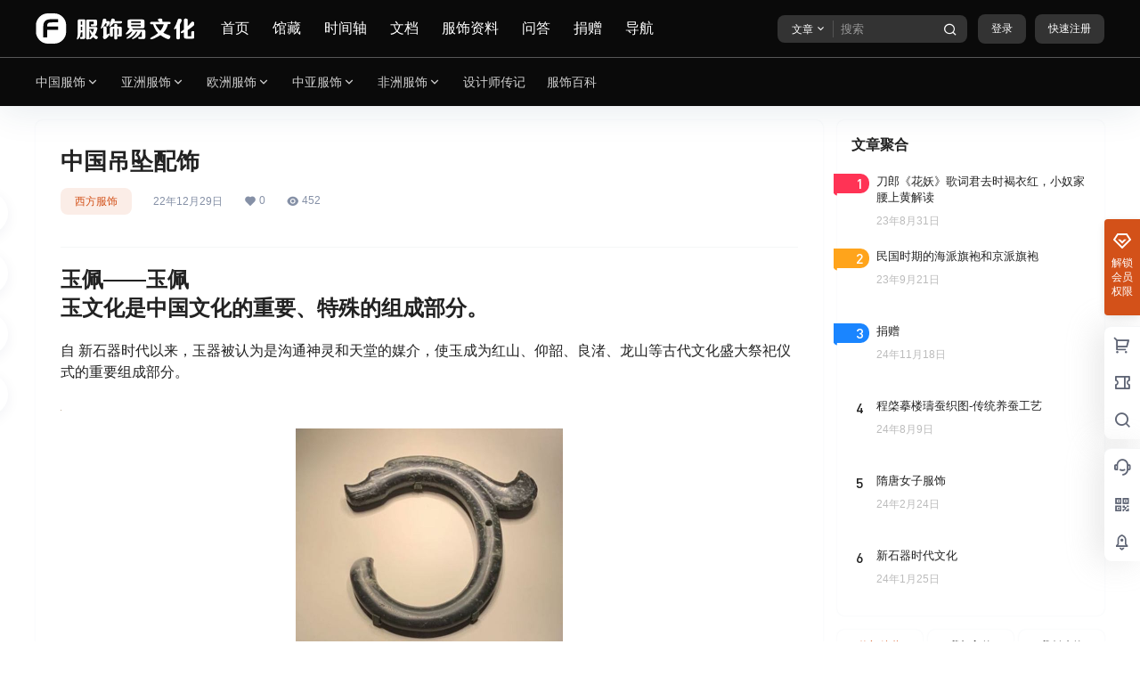

--- FILE ---
content_type: text/html; charset=UTF-8
request_url: https://fushiyi.cn/7190.html
body_size: 61349
content:
<!doctype html>
<html lang="zh-Hans" class="avgrund-ready b2dark">
<head>
	<meta charset="UTF-8">
	<meta name="viewport" content="width=device-width, initial-scale=1.0, maximum-scale=1.0, user-scalable=no, viewport-fit=cover" />
	<meta http-equiv="Cache-Control" content="no-transform" />
	<meta http-equiv="Cache-Control" content="no-siteapp" />
	<meta name="renderer" content="webkit"/>
	<meta name="force-rendering" content="webkit"/>
	<meta http-equiv="X-UA-Compatible" content="IE=Edge,chrome=1"/>
	<link rel="profile" href="http://gmpg.org/xfn/11">
	<meta name="theme-color" content="#0a0a0a">
	<title>中国吊坠配饰 &#8211; 服饰易文化</title>
<meta name='robots' content='max-image-preview:large' />
<link rel='dns-prefetch' href='//res.wx.qq.com' />
<link rel='dns-prefetch' href='//cdn.fushiyi.cn' />


    <meta property="og:locale" content="zh_CN" />
    <meta property="og:type" content="article" />
    <meta property="og:site_name" content="服饰易文化" />
    <meta property="og:title" content="中国吊坠配饰 &#8211; 服饰易文化" />
    <meta property="og:url" content="https://fushiyi.cn/7190.html" />
        
    <meta name="keywords" content="中国吊坠配饰" />
    <meta name="description" content="中国吊坠配饰" />
    <meta property="og:image" content="https://cdn.fushiyi.cn/wp-content/uploads/2022/12/10024-1.webp" />
    <meta property="og:updated_time" content="2022-12-29T17:06:03+08:00" />
    <meta property="article:author" content="https://fushiyi.cn/users/auuAwtzuk" />
            <style id='wp-img-auto-sizes-contain-inline-css' type='text/css'>
img:is([sizes=auto i],[sizes^="auto," i]){contain-intrinsic-size:3000px 1500px}
/*# sourceURL=wp-img-auto-sizes-contain-inline-css */
</style>
<link rel='stylesheet' id='parent-style-main-css' href='https://fushiyi.cn/wp-content/cache/background-css/1/fushiyi.cn/wp-content/themes/b2/style.css?ver=5.9.42&wpr_t=1769928196' type='text/css' media='all' />
<link rel='stylesheet' id='parent-style-css' href='https://fushiyi.cn/wp-content/cache/background-css/1/fushiyi.cn/wp-content/themes/b2/Assets/fontend/style.css?ver=5.9.42&wpr_t=1769928196' type='text/css' media='all' />
<style id='parent-style-inline-css' type='text/css'>
[v-cloak]{
            display: none!important
        }.wrapper{
            width:1200px;
            max-width:100%;
            margin:0 auto;
        }.top-style .wrapper{
                width:1200;
                max-width:100%
            }
            
        :root{
            --b2lightcolor:rgba(211, 81, 25, 0.2);
            --b2radius:8px;
            --b2color:#d35119;
            --b2light:rgba(211, 81, 25, 0.03);
        }
        .header .login-button button{
            background-color:rgba(211, 81, 25, 0.03);
        }
        .header .login-button button.empty{
            background:none
        }
        .news-item-date{
            border:1px solid #d35119;
        }
        .author .news-item-date{
            border:0;
        }
        .news-item-date p span:last-child{
            background:#d35119;
        }
        .widget-newsflashes-box ul::before{
            border-left: 1px dashed rgba(211, 81, 25, 0.2);
        }
        .widget-new-content::before{
            background:#d35119;
        }
        .modal-content{
            background-image: var(--wpr-bg-e768c047-6278-42cb-b714-022ccdd3e8bd);
        }
        .d-weight button.picked.text,.d-replay button.picked i,.comment-type button.picked i{
            color:#d35119;
        }
        .d-replay button.text:hover i{
            color:#d35119;
        }
        .slider-info-box {
            border-radius:8px;
        }
        .button,button{
            background:#d35119;
            border:1px solid #d35119;
            border-radius:8px;
        }
        .b2-menu-4 ul ul li a img{
            border-radius:8px;
        }
        input,textarea{
            border-radius:8px;
        }
        .post-carts-list-row .flickity-button{
            border-radius:8px;
        }
        button.b2-loading:after{
            border-radius:8px;
        }
        .bar-middle .bar-normal,.bar-footer,.bar-top,.gdd-quick-link-buy-vip{
            border-top-left-radius:8px;
            border-bottom-left-radius: 8px
        }
        .entry-content a.button.empty,.entry-content a.button.text{
            color:#d35119;
        }
        .coll-3-top img{
            border-top-left-radius:8px;
            border-top-right-radius:8px;
        }
        .coll-3-bottom li:first-child img{
            border-bottom-left-radius:8px;
        }
        .coll-3-bottom li:last-child img{
            border-bottom-right-radius:8px;
        }
        .slider-info::after{
            border-radius:8px;
        }
        .circle-info{
            border-radius:8px 8px 0 0;
        }
        .b2-bg{
            background-color:#d35119;
        }
        .gdd-quick-link-buy-vip__hover-block,.gdd-quick-link-buy-vip__popover--btn,.gdd-quick-link-buy-vip,.gdd-quick-link-buy-vip__popover{
            background-color:#d35119;
        }
        .b2-page-bg::before{
            background: linear-gradient(to bottom,rgba(0,0,0,0) 40%,#ffffff 100%);
        }
        .site{
            background-color:#ffffff;
        }
        
        .header-banner{
            
        }
        .b2-radius{
            border-radius:8px;
        }
        .ads-box img{
            border-radius:8px;
        }
        .post-style-4-top,.post-style-2-top-header,.tax-header .wrapper.box{
            border-radius:8px 8px 0 0;
        }
        .entry-content blockquote,.content-excerpt{
            border-radius:8px;
        }
        .user-sidebar-info.active{
            border-radius:8px;
        }
        .dmsg-header a{
            color:#d35119;
        }
        .user-edit-button{
            color:#d35119
        }
        .b2-color{
            color:#d35119!important
        }
        .b2-light,.newsflashes-nav-in ul li.current-menu-item a{
            background-color:rgba(211, 81, 25, 0.18)
        }
        .b2-light-dark{
            background-color:rgba(211, 81, 25, 0.52)
        }
        .b2-light-bg{
            background-color:rgba(211, 81, 25, 0.12)
        }
        .b2-menu-1 .sub-menu-0 li a{
            background-color:rgba(211, 81, 25, 0.08)
        }
        .b2-menu-1 .sub-menu-0 li:hover a{
            background-color:rgba(211, 81, 25, 0.6);
            color:#fff;
        }
        .topic-footer-left button.picked,.single .post-list-cat a,.saf-z button.picked,.news-vote-up .isset, .news-vote-down .isset,.w-d-list.gujia button,.w-d-download span button{
            background-color:rgba(211, 81, 25, 0.1);
            color:#d35119!important
        }
        .po-topic-tools-right .button-sm{
            color:#d35119
        }
        .author-links .picked a, .collections-menu .current{
            background-color:#d35119;
            color:#fff
        }
        .b2-widget-hot-circle .b2-widget-title button.picked:before{
            border-color: transparent transparent #d35119!important
        }
        .login-form-item input{
            border-radius:8px;
        }
        .topic-child-list ul{
            border-radius:8px;
        }
        .b2-loading path {
            fill: #d35119
        }
        .header-search-tpye a.picked{
            border-color:#d35119
        }
        button.empty,.button.empty,li.current-menu-item > a,.top-menu-hide:hover .more,.header .top-menu ul li.depth-0:hover > a .b2-jt-block-down,button.text{
            color:#d35119
        }
        input,textarea{
            caret-color:#d35119; 
        }
        .login-form-item input:focus{
            border-color:#d35119
        }
        .login-form-item input:focus + span{
            color:#d35119
        }
        .mobile-footer-center i{
            background:#d35119
        }
        .login-box-content a{
            color:#d35119
        }
        .verify-number.picked span{
            background:#d35119
        }
        .verify-header::after{
            color:#d35119
        }
        .top-user-box-drop li a i{
            color:#d35119
        }
        #bigTriangleColor path{
            fill: #ffffff;
            stroke: #ffffff;
        }
        .post-list-cats a:hover{
            color:#d35119;
        }
        trix-toolbar .trix-button.trix-active{
            color:#d35119;
        }
        .picked.post-load-button:after{
            border-color:#d35119 transparent transparent transparent;
        }
        .task-day-list li i{
            color:#d35119
        }
        .task-day-list li .task-finish-icon i{
            background:#d35119
        }
        .bar-item-desc{
            background:#d35119;
        }
        .bar-user-info-row-title > a span:first-child::before{
            background:#d35119;
        }
        .bar-item.active i{
            color:#d35119
        }
        .bar-user-info .bar-mission-action{
            color:#d35119
        }
        .gold-table.picked:after{
            border-color:#d35119
        }
        .gold-table.picked{
            color:#d35119
        }
        .user-sidebar-info p i{
            color:#d35119
        }
        .user-sidebar-info.active p{
            color:#d35119
        }
        .picked.post-load-button span{
            color:#d35119;
            background-color:rgba(211, 81, 25, 0.18)!important
        }
        .post-carts-list-row .next svg,.post-carts-list-row .previous svg{
            color:#d35119;
        }
        .picked.post-load-button:before{
            background-color:#d35119
        }
        .aside-carts-price-left span{
            color:#d35119
        }
        .top-user-avatar img,.header-user .top-user-box,.social-top .top-user-avatar img{
            border-radius:8px;
        }
        .link-in:hover{
            color:#d35119
        }
        @media screen and (max-width:768px){
            .aside-bar .bar-item:hover i{
                color:#d35119
            }
            .post-video-list li.picked .post-video-list-link{
                color:#d35119;
                border-color:#d35119
            }
            .post-style-2-top-header{
                border-bottom:8px solid #ffffff;
            }
            .po-form-box {
                border-radius:8px;
            }
            .circle-desc{
                border-radius:0 0 8px 8px;  
            }
        }
        .circle-admin-info>div:hover{
            border-color:#d35119;
        }
        .circle-admin-info>div:hover span,.circle-admin-info>div:hover i{
            color:#d35119;
            opacity: 1;
        }
        .bar-top{
            background:#d35119
        }
        .bar-item.bar-qrcode:hover i{
            color:#d35119
        }
        .b2-color-bg{
            background-color:#d35119
        }
        .b2-color{
            color:#d35119
        }
        .b2-hover a{
            color:#d35119
        }
        .b2-hover a:hover{
            text-decoration: underline;
        }
        .filter-items a.current,.single-newsflashes .single-tags span,.single-infomation .single-tags span{
            color:#d35119;
            background-color:rgba(211, 81, 25, 0.18)
        }
        .circle-vote{
            background:rgba(211, 81, 25, 0.04)
        }
        .user-sidebar-info.active{
            background:rgba(211, 81, 25, 0.04)
        }
        .user-w-qd-list-title{
            background-color:#d35119
        }
        #video-list ul li > div:hover{
            background-color:rgba(211, 81, 25, 0.04)
        }
        .post-5 .post-info h2::before{
            background-color:#d35119
        }
        .tox .tox-tbtn--enabled svg{
            fill:#d35119!important
        }
        .entry-content a,.entry-content .content-show-roles > p a,.entry-content > ul li a,.content-show-roles > li a,.entry-content > ol li a{
            color:#d35119;
        }
        .entry-content .file-down-box a:hover{
            color:#d35119;
            border:1px solid #d35119;
        }
        .entry-content h2::before{
            color:#d35119;
        }
        .header-banner-left .menu li.current-menu-item a:after{
            background:#d35119;
        }
        .user-w-announcement li a::before{
            background-color:#d35119;
        }
        .topic-footer-right button{
            color:#d35119
        }
        .content-user-money span{
            color:#d35119;
            background:rgba(211, 81, 25, 0.08)
        }
        .vote-type button.picked{
            color:#d35119;
        }
        .post-video-table ul li.picked{
            border-bottom:2px solid #d35119;
        }
        .create-form-item button.picked{
            border-color:#d35119;
        }
        .b2-widget-hot-circle .b2-widget-title button.picked{
            color:#d35119;
        }
        .topic-type-menu button.picked{
            color:#fff;
            background:#d35119;
        }
        .circle-topic-role{
            border:1px solid rgba(211, 81, 25, 0.4)
        }
        .circle-topic-role:before{
            border-color: transparent transparent #d35119;
        }
        .topic-content-text p a{
            color:#d35119;
        }
        .site-footer{
            background-image: var(--wpr-bg-af7e93a7-8509-4733-8867-396fc53772f9);
        }.mobile-footer-menu{display:none!important}.shop-normal-item{width:25%!important}
        .home_row_0.module-search{
            margin-top:-16px;
        }
        .home_row_0.home_row_bg_img{
            margin-top:-16px;
        }
        .shop-cats .shop-cats-item{
            margin-right:16px;
        }
        .mg-r{
            margin-right:16px;
        }
        .mg-b{
            margin-bottom:16px;
        }
        .mg-t{
            margin-top:16px;
        }
        .mg-l{
            margin-left:16px;
        }
        .b2-mg{
            margin:16px;
        }
        .b2-pd{
            padding:16px;
        }
        .b2_gap,.shop-normal-list,.shop-category,.user-search-list,.home-collection .collection-out{
            margin-right:-16px;
            margin-bottom:-16px;
            padding:0
        }
        .post-3-li-dubble .b2_gap{
            margin-right:-16px;
            margin-bottom:-16px;
        }
        .b2_gap>li .item-in,.shop-list-item,.shop-normal-item-in,.user-search-list li > div,.home-collection .home-collection-content,.post-3.post-3-li-dubble .b2_gap>li .item-in{
            margin-bottom:16px;
            margin-right:16px;
            overflow: hidden;
        }
        .b2-pd-r{
            padding-right:16px;
        }
        .widget-area section + section{
            margin-top:16px;
        }
        .b2-pd,.b2-padding{
            padding:16px;
        }
        .single-post-normal .single-article{
            margin-right:16px;
        }
        .site-footer .widget{
            padding:0 16px;
        }
        .author-page-right{
            margin-right:16px;
        }
        .single-article{
            margin-bottom:16px;
        }
        .home-collection .flickity-prev-next-button.next{
            right:-16px;
        }
        .post-style-5-top{
            margin-top:-16px
        }
        .home-collection-title{
            padding:12px 16px
        }
        .home_row_bg,.home_row_bg_img{
            padding:32px 0
        }
        .shop-coupon-box{
            margin-right:-16px
        }
        .shop-box-row .shop-coupon-item .stamp{
            margin-right:16px;
            margin-bottom:16px;
        }
        .mg-t-{
            margin-top:-16px;
        }
        .collection-box{
            margin:-8px
        }
        .collection-item{
            padding:8px;
            width:50%
        }
        .site-footer-widget-in{
            margin:0 -16px;
        }
        .module-sliders.home_row_bg{
            margin-top:-16px;
        }
        .home_row_0.homw-row-full.module-sliders{
            margin-top:-16px;
        }
        .widget-area.widget-area-left{
            padding-right:16px;
        }
        .widget-area{
                width:300px;
                min-width:300px;
                margin-left:16px;
                max-width:100%;
            }
            .widget-area-left.widget-area{
                width:220px;
                max-width:220px;
                min-width:220px;
            }
            .post-type-archive-circle #secondary.widget-area,.tax-circle_tags #secondary.widget-area,.page-template-page-circle #secondary.widget-area{
                width:280px;
                max-width:280px;
                min-width:280px;
            }
            .single .content-area,.page .content-area,.links-register .content-area{
                max-width: calc(100% - 300px);
                margin: 0 auto;
                flex:1
            }
            .page-template-pageTemplatespage-index-php .content-area{
                max-width:100%
            }
            
                .tax-collection .content-area,
                .tax-newsflashes_tags .content-area,
                .post-type-archive-newsflashes .content-area,.page-template-page-newsflashes .content-area
                .all-circles.content-area,
                .announcement-page.content-area,
                .single-announcement .content-area,
                .post-style-2.single .content-area,
                .create-circle.content-area,
                .mission-page.wrapper,
                ,#carts .vip-page{
                    max-width:940px;
                    width:100%;
                }
            
            .footer{
                color:#0a0a0a;
            }
            .footer-links{
                color:#565656;
            }
            .footer-bottom{
                color:#565656;
            }
        
/*# sourceURL=parent-style-inline-css */
</style>
<style id='wp-block-library-inline-css' type='text/css'>
:root{--wp-block-synced-color:#7a00df;--wp-block-synced-color--rgb:122,0,223;--wp-bound-block-color:var(--wp-block-synced-color);--wp-editor-canvas-background:#ddd;--wp-admin-theme-color:#007cba;--wp-admin-theme-color--rgb:0,124,186;--wp-admin-theme-color-darker-10:#006ba1;--wp-admin-theme-color-darker-10--rgb:0,107,160.5;--wp-admin-theme-color-darker-20:#005a87;--wp-admin-theme-color-darker-20--rgb:0,90,135;--wp-admin-border-width-focus:2px}@media (min-resolution:192dpi){:root{--wp-admin-border-width-focus:1.5px}}.wp-element-button{cursor:pointer}:root .has-very-light-gray-background-color{background-color:#eee}:root .has-very-dark-gray-background-color{background-color:#313131}:root .has-very-light-gray-color{color:#eee}:root .has-very-dark-gray-color{color:#313131}:root .has-vivid-green-cyan-to-vivid-cyan-blue-gradient-background{background:linear-gradient(135deg,#00d084,#0693e3)}:root .has-purple-crush-gradient-background{background:linear-gradient(135deg,#34e2e4,#4721fb 50%,#ab1dfe)}:root .has-hazy-dawn-gradient-background{background:linear-gradient(135deg,#faaca8,#dad0ec)}:root .has-subdued-olive-gradient-background{background:linear-gradient(135deg,#fafae1,#67a671)}:root .has-atomic-cream-gradient-background{background:linear-gradient(135deg,#fdd79a,#004a59)}:root .has-nightshade-gradient-background{background:linear-gradient(135deg,#330968,#31cdcf)}:root .has-midnight-gradient-background{background:linear-gradient(135deg,#020381,#2874fc)}:root{--wp--preset--font-size--normal:16px;--wp--preset--font-size--huge:42px}.has-regular-font-size{font-size:1em}.has-larger-font-size{font-size:2.625em}.has-normal-font-size{font-size:var(--wp--preset--font-size--normal)}.has-huge-font-size{font-size:var(--wp--preset--font-size--huge)}.has-text-align-center{text-align:center}.has-text-align-left{text-align:left}.has-text-align-right{text-align:right}.has-fit-text{white-space:nowrap!important}#end-resizable-editor-section{display:none}.aligncenter{clear:both}.items-justified-left{justify-content:flex-start}.items-justified-center{justify-content:center}.items-justified-right{justify-content:flex-end}.items-justified-space-between{justify-content:space-between}.screen-reader-text{border:0;clip-path:inset(50%);height:1px;margin:-1px;overflow:hidden;padding:0;position:absolute;width:1px;word-wrap:normal!important}.screen-reader-text:focus{background-color:#ddd;clip-path:none;color:#444;display:block;font-size:1em;height:auto;left:5px;line-height:normal;padding:15px 23px 14px;text-decoration:none;top:5px;width:auto;z-index:100000}html :where(.has-border-color){border-style:solid}html :where([style*=border-top-color]){border-top-style:solid}html :where([style*=border-right-color]){border-right-style:solid}html :where([style*=border-bottom-color]){border-bottom-style:solid}html :where([style*=border-left-color]){border-left-style:solid}html :where([style*=border-width]){border-style:solid}html :where([style*=border-top-width]){border-top-style:solid}html :where([style*=border-right-width]){border-right-style:solid}html :where([style*=border-bottom-width]){border-bottom-style:solid}html :where([style*=border-left-width]){border-left-style:solid}html :where(img[class*=wp-image-]){height:auto;max-width:100%}:where(figure){margin:0 0 1em}html :where(.is-position-sticky){--wp-admin--admin-bar--position-offset:var(--wp-admin--admin-bar--height,0px)}@media screen and (max-width:600px){html :where(.is-position-sticky){--wp-admin--admin-bar--position-offset:0px}}

/*# sourceURL=wp-block-library-inline-css */
</style><style id='global-styles-inline-css' type='text/css'>
:root{--wp--preset--aspect-ratio--square: 1;--wp--preset--aspect-ratio--4-3: 4/3;--wp--preset--aspect-ratio--3-4: 3/4;--wp--preset--aspect-ratio--3-2: 3/2;--wp--preset--aspect-ratio--2-3: 2/3;--wp--preset--aspect-ratio--16-9: 16/9;--wp--preset--aspect-ratio--9-16: 9/16;--wp--preset--color--black: #000000;--wp--preset--color--cyan-bluish-gray: #abb8c3;--wp--preset--color--white: #ffffff;--wp--preset--color--pale-pink: #f78da7;--wp--preset--color--vivid-red: #cf2e2e;--wp--preset--color--luminous-vivid-orange: #ff6900;--wp--preset--color--luminous-vivid-amber: #fcb900;--wp--preset--color--light-green-cyan: #7bdcb5;--wp--preset--color--vivid-green-cyan: #00d084;--wp--preset--color--pale-cyan-blue: #8ed1fc;--wp--preset--color--vivid-cyan-blue: #0693e3;--wp--preset--color--vivid-purple: #9b51e0;--wp--preset--gradient--vivid-cyan-blue-to-vivid-purple: linear-gradient(135deg,rgb(6,147,227) 0%,rgb(155,81,224) 100%);--wp--preset--gradient--light-green-cyan-to-vivid-green-cyan: linear-gradient(135deg,rgb(122,220,180) 0%,rgb(0,208,130) 100%);--wp--preset--gradient--luminous-vivid-amber-to-luminous-vivid-orange: linear-gradient(135deg,rgb(252,185,0) 0%,rgb(255,105,0) 100%);--wp--preset--gradient--luminous-vivid-orange-to-vivid-red: linear-gradient(135deg,rgb(255,105,0) 0%,rgb(207,46,46) 100%);--wp--preset--gradient--very-light-gray-to-cyan-bluish-gray: linear-gradient(135deg,rgb(238,238,238) 0%,rgb(169,184,195) 100%);--wp--preset--gradient--cool-to-warm-spectrum: linear-gradient(135deg,rgb(74,234,220) 0%,rgb(151,120,209) 20%,rgb(207,42,186) 40%,rgb(238,44,130) 60%,rgb(251,105,98) 80%,rgb(254,248,76) 100%);--wp--preset--gradient--blush-light-purple: linear-gradient(135deg,rgb(255,206,236) 0%,rgb(152,150,240) 100%);--wp--preset--gradient--blush-bordeaux: linear-gradient(135deg,rgb(254,205,165) 0%,rgb(254,45,45) 50%,rgb(107,0,62) 100%);--wp--preset--gradient--luminous-dusk: linear-gradient(135deg,rgb(255,203,112) 0%,rgb(199,81,192) 50%,rgb(65,88,208) 100%);--wp--preset--gradient--pale-ocean: linear-gradient(135deg,rgb(255,245,203) 0%,rgb(182,227,212) 50%,rgb(51,167,181) 100%);--wp--preset--gradient--electric-grass: linear-gradient(135deg,rgb(202,248,128) 0%,rgb(113,206,126) 100%);--wp--preset--gradient--midnight: linear-gradient(135deg,rgb(2,3,129) 0%,rgb(40,116,252) 100%);--wp--preset--font-size--small: 13px;--wp--preset--font-size--medium: 20px;--wp--preset--font-size--large: 36px;--wp--preset--font-size--x-large: 42px;--wp--preset--spacing--20: 0.44rem;--wp--preset--spacing--30: 0.67rem;--wp--preset--spacing--40: 1rem;--wp--preset--spacing--50: 1.5rem;--wp--preset--spacing--60: 2.25rem;--wp--preset--spacing--70: 3.38rem;--wp--preset--spacing--80: 5.06rem;--wp--preset--shadow--natural: 6px 6px 9px rgba(0, 0, 0, 0.2);--wp--preset--shadow--deep: 12px 12px 50px rgba(0, 0, 0, 0.4);--wp--preset--shadow--sharp: 6px 6px 0px rgba(0, 0, 0, 0.2);--wp--preset--shadow--outlined: 6px 6px 0px -3px rgb(255, 255, 255), 6px 6px rgb(0, 0, 0);--wp--preset--shadow--crisp: 6px 6px 0px rgb(0, 0, 0);}:where(.is-layout-flex){gap: 0.5em;}:where(.is-layout-grid){gap: 0.5em;}body .is-layout-flex{display: flex;}.is-layout-flex{flex-wrap: wrap;align-items: center;}.is-layout-flex > :is(*, div){margin: 0;}body .is-layout-grid{display: grid;}.is-layout-grid > :is(*, div){margin: 0;}:where(.wp-block-columns.is-layout-flex){gap: 2em;}:where(.wp-block-columns.is-layout-grid){gap: 2em;}:where(.wp-block-post-template.is-layout-flex){gap: 1.25em;}:where(.wp-block-post-template.is-layout-grid){gap: 1.25em;}.has-black-color{color: var(--wp--preset--color--black) !important;}.has-cyan-bluish-gray-color{color: var(--wp--preset--color--cyan-bluish-gray) !important;}.has-white-color{color: var(--wp--preset--color--white) !important;}.has-pale-pink-color{color: var(--wp--preset--color--pale-pink) !important;}.has-vivid-red-color{color: var(--wp--preset--color--vivid-red) !important;}.has-luminous-vivid-orange-color{color: var(--wp--preset--color--luminous-vivid-orange) !important;}.has-luminous-vivid-amber-color{color: var(--wp--preset--color--luminous-vivid-amber) !important;}.has-light-green-cyan-color{color: var(--wp--preset--color--light-green-cyan) !important;}.has-vivid-green-cyan-color{color: var(--wp--preset--color--vivid-green-cyan) !important;}.has-pale-cyan-blue-color{color: var(--wp--preset--color--pale-cyan-blue) !important;}.has-vivid-cyan-blue-color{color: var(--wp--preset--color--vivid-cyan-blue) !important;}.has-vivid-purple-color{color: var(--wp--preset--color--vivid-purple) !important;}.has-black-background-color{background-color: var(--wp--preset--color--black) !important;}.has-cyan-bluish-gray-background-color{background-color: var(--wp--preset--color--cyan-bluish-gray) !important;}.has-white-background-color{background-color: var(--wp--preset--color--white) !important;}.has-pale-pink-background-color{background-color: var(--wp--preset--color--pale-pink) !important;}.has-vivid-red-background-color{background-color: var(--wp--preset--color--vivid-red) !important;}.has-luminous-vivid-orange-background-color{background-color: var(--wp--preset--color--luminous-vivid-orange) !important;}.has-luminous-vivid-amber-background-color{background-color: var(--wp--preset--color--luminous-vivid-amber) !important;}.has-light-green-cyan-background-color{background-color: var(--wp--preset--color--light-green-cyan) !important;}.has-vivid-green-cyan-background-color{background-color: var(--wp--preset--color--vivid-green-cyan) !important;}.has-pale-cyan-blue-background-color{background-color: var(--wp--preset--color--pale-cyan-blue) !important;}.has-vivid-cyan-blue-background-color{background-color: var(--wp--preset--color--vivid-cyan-blue) !important;}.has-vivid-purple-background-color{background-color: var(--wp--preset--color--vivid-purple) !important;}.has-black-border-color{border-color: var(--wp--preset--color--black) !important;}.has-cyan-bluish-gray-border-color{border-color: var(--wp--preset--color--cyan-bluish-gray) !important;}.has-white-border-color{border-color: var(--wp--preset--color--white) !important;}.has-pale-pink-border-color{border-color: var(--wp--preset--color--pale-pink) !important;}.has-vivid-red-border-color{border-color: var(--wp--preset--color--vivid-red) !important;}.has-luminous-vivid-orange-border-color{border-color: var(--wp--preset--color--luminous-vivid-orange) !important;}.has-luminous-vivid-amber-border-color{border-color: var(--wp--preset--color--luminous-vivid-amber) !important;}.has-light-green-cyan-border-color{border-color: var(--wp--preset--color--light-green-cyan) !important;}.has-vivid-green-cyan-border-color{border-color: var(--wp--preset--color--vivid-green-cyan) !important;}.has-pale-cyan-blue-border-color{border-color: var(--wp--preset--color--pale-cyan-blue) !important;}.has-vivid-cyan-blue-border-color{border-color: var(--wp--preset--color--vivid-cyan-blue) !important;}.has-vivid-purple-border-color{border-color: var(--wp--preset--color--vivid-purple) !important;}.has-vivid-cyan-blue-to-vivid-purple-gradient-background{background: var(--wp--preset--gradient--vivid-cyan-blue-to-vivid-purple) !important;}.has-light-green-cyan-to-vivid-green-cyan-gradient-background{background: var(--wp--preset--gradient--light-green-cyan-to-vivid-green-cyan) !important;}.has-luminous-vivid-amber-to-luminous-vivid-orange-gradient-background{background: var(--wp--preset--gradient--luminous-vivid-amber-to-luminous-vivid-orange) !important;}.has-luminous-vivid-orange-to-vivid-red-gradient-background{background: var(--wp--preset--gradient--luminous-vivid-orange-to-vivid-red) !important;}.has-very-light-gray-to-cyan-bluish-gray-gradient-background{background: var(--wp--preset--gradient--very-light-gray-to-cyan-bluish-gray) !important;}.has-cool-to-warm-spectrum-gradient-background{background: var(--wp--preset--gradient--cool-to-warm-spectrum) !important;}.has-blush-light-purple-gradient-background{background: var(--wp--preset--gradient--blush-light-purple) !important;}.has-blush-bordeaux-gradient-background{background: var(--wp--preset--gradient--blush-bordeaux) !important;}.has-luminous-dusk-gradient-background{background: var(--wp--preset--gradient--luminous-dusk) !important;}.has-pale-ocean-gradient-background{background: var(--wp--preset--gradient--pale-ocean) !important;}.has-electric-grass-gradient-background{background: var(--wp--preset--gradient--electric-grass) !important;}.has-midnight-gradient-background{background: var(--wp--preset--gradient--midnight) !important;}.has-small-font-size{font-size: var(--wp--preset--font-size--small) !important;}.has-medium-font-size{font-size: var(--wp--preset--font-size--medium) !important;}.has-large-font-size{font-size: var(--wp--preset--font-size--large) !important;}.has-x-large-font-size{font-size: var(--wp--preset--font-size--x-large) !important;}
/*# sourceURL=global-styles-inline-css */
</style>

<style id='classic-theme-styles-inline-css' type='text/css'>
/*! This file is auto-generated */
.wp-block-button__link{color:#fff;background-color:#32373c;border-radius:9999px;box-shadow:none;text-decoration:none;padding:calc(.667em + 2px) calc(1.333em + 2px);font-size:1.125em}.wp-block-file__button{background:#32373c;color:#fff;text-decoration:none}
/*# sourceURL=/wp-includes/css/classic-themes.min.css */
</style>
<link rel='stylesheet' id='wp-copy-rights-style-css' href='https://fushiyi.cn/wp-content/plugins/wpcopyrights/assets/css/protect.css?ver=6.2' type='text/css' media='all' />
<link rel='stylesheet' id='b2-sliders-css' href='https://fushiyi.cn/wp-content/themes/b2/Assets/fontend/library/flickity.css?ver=5.9.42' type='text/css' media='all' />
<link rel='stylesheet' id='b2-fonts-css' href='https://fushiyi.cn/wp-content/themes/b2/Assets/fonts/iconfont.css?ver=5.9.42' type='text/css' media='all' />
<link rel='stylesheet' id='b2_block_css-css' href='https://fushiyi.cn/wp-content/themes/b2/Assets/admin/gd_block.css?ver=5.9.42' type='text/css' media='all' />
<link rel='stylesheet' id='b2-mobile-css' href='https://fushiyi.cn/wp-content/cache/background-css/1/fushiyi.cn/wp-content/themes/b2/Assets/fontend/mobile.css?ver=5.9.42&wpr_t=1769928196' type='text/css' media='all' />
<link rel='stylesheet' id='child-style-css' href='https://fushiyi.cn/wp-content/themes/b2child/style.css?ver=5.9.42' type='text/css' media='all' />
<style id='rocket-lazyload-inline-css' type='text/css'>
.rll-youtube-player{position:relative;padding-bottom:56.23%;height:0;overflow:hidden;max-width:100%;}.rll-youtube-player:focus-within{outline: 2px solid currentColor;outline-offset: 5px;}.rll-youtube-player iframe{position:absolute;top:0;left:0;width:100%;height:100%;z-index:100;background:0 0}.rll-youtube-player img{bottom:0;display:block;left:0;margin:auto;max-width:100%;width:100%;position:absolute;right:0;top:0;border:none;height:auto;-webkit-transition:.4s all;-moz-transition:.4s all;transition:.4s all}.rll-youtube-player img:hover{-webkit-filter:brightness(75%)}.rll-youtube-player .play{height:100%;width:100%;left:0;top:0;position:absolute;background:var(--wpr-bg-25193500-02bf-494b-8958-a4b139358601) no-repeat center;background-color: transparent !important;cursor:pointer;border:none;}
/*# sourceURL=rocket-lazyload-inline-css */
</style>
<script type="text/javascript" src="https://fushiyi.cn/wp-includes/js/jquery/jquery.min.js?ver=3.7.1" id="jquery-core-js" data-rocket-defer defer></script>

<!-- Analytics by WP Statistics - https://wp-statistics.com -->
        
        <link rel="icon" href="https://cdn.fushiyi.cn/wp-content/uploads/2024/11/cropped-321.png?imageView2/1/w/64/h/64/interlace/1/q/80#" sizes="32x32" />
<link rel="icon" href="https://cdn.fushiyi.cn/wp-content/uploads/2024/11/cropped-321.png?imageView2/1/w/384/h/384/interlace/1/q/80#" sizes="192x192" />
<link rel="apple-touch-icon" href="https://cdn.fushiyi.cn/wp-content/uploads/2024/11/cropped-321.png?imageView2/1/w/360/h/360/interlace/1/q/80#" />
<meta name="msapplication-TileImage" content="https://cdn.fushiyi.cn/wp-content/uploads/2024/11/cropped-321.png" />
<noscript><style id="rocket-lazyload-nojs-css">.rll-youtube-player, [data-lazy-src]{display:none !important;}</style></noscript><style id="wpr-lazyload-bg-container"></style><style id="wpr-lazyload-bg-exclusion"></style>
<noscript>
<style id="wpr-lazyload-bg-nostyle">select{--wpr-bg-1b40c92d-30e0-489b-98a8-2d53a115b71b: url('https://cdn.fushiyi.cn/wp-content/themes/b2/Assets/fontend/images/arrow.png');}button.empty.b2-loading:after,.button.empty.b2-loading:after{--wpr-bg-5f1d0789-8807-42a6-9cf1-381f04a784e0: url('https://cdn.fushiyi.cn/wp-content/themes/b2/Assets/fontend/images/loading-empty.svg');}button.b2-loading:after,.button.b2-loading:after{--wpr-bg-777c232d-4cc5-4cf2-9fa6-b71a1a80c18f: url('https://cdn.fushiyi.cn/wp-content/themes/b2/Assets/fontend/images/loading.svg');}.content-video-box .img-bg::before{--wpr-bg-2bbe9f4b-40aa-4031-81ec-2e5181353265: url('https://cdn.fushiyi.cn/wp-content/themes/b2/Assets/fontend/images/play.svg');}.vip-top{--wpr-bg-ab290780-b290-4ec4-98d9-d74a6ba6a45d: url('https://cdn.fushiyi.cn/wp-content/themes/b2/Assets/fontend/images/vip-bg.svg');}.home_row.home_row_bg_img:before{--wpr-bg-cf5e0b56-4762-484e-a1e8-4fa38fdb3180: url('https://cdn.fushiyi.cn/wp-content/themes/b2/Assets/fontend/images/pattern.png');}.recaptcha-load{--wpr-bg-a262c824-f09d-4b5e-9083-0111a7f4dc0a: url('https://cdn.fushiyi.cn/wp-content/themes/b2/Assets/fontend/images/loading-empty.svg');}.top-user-info-box{--wpr-bg-c8d0667e-35a8-449d-91b6-1737ae7ad8a3: url('https://cdn.fushiyi.cn/wp-content/themes/b2/Assets/fontend/images/model-bg.png');}.entry-content blockquote:before{--wpr-bg-71fce24b-51f3-413b-bdb2-e77392db0d12: url('https://cdn.fushiyi.cn/wp-content/themes/b2/Assets/fontend/images/quote-icon-red.svg');}.post-style-2-top::after{--wpr-bg-0aae24c2-de6c-4f8e-a812-eff704b46635: url('https://cdn.fushiyi.cn/wp-content/themes/b2/Assets/fontend/images/pattern.png');}.user-w-qd-list-title{--wpr-bg-7d116305-581b-44bb-84f0-f43a1d8933dc: url('https://cdn.fushiyi.cn/wp-content/themes/b2/Assets/fontend/images/page-bg.svg');}.gdd-quick-link-buy-vip__popover>div{--wpr-bg-18e8beeb-a619-4843-8c58-6e4234ba54b1: url('https://cdn.fushiyi.cn/wp-content/themes/b2/Assets/fontend/images/arc_ea0c94d2.png');}.qrcode-img{--wpr-bg-9e13abe9-4eeb-4206-92e4-97d01c1ad8a4: url('https://cdn.fushiyi.cn/wp-content/themes/b2/Assets/fontend/images/loading-empty.svg');}.header-tools{--wpr-bg-97db9a08-7fee-4f7e-be45-0dc855bf3d55: url('https://cdn.fushiyi.cn/wp-content/themes/b2/Assets/fontend/images/model-bg.png');}.modal-content{--wpr-bg-e768c047-6278-42cb-b714-022ccdd3e8bd: url('https://cdn.fushiyi.cn/wp-content/themes/b2/Assets/fontend/images/model-bg.png');}.site-footer{--wpr-bg-af7e93a7-8509-4733-8867-396fc53772f9: url('https://fushiyi.cn/');}.rll-youtube-player .play{--wpr-bg-25193500-02bf-494b-8958-a4b139358601: url('https://cdn.fushiyi.cn/wp-content/plugins/wp-rocket/assets/img/youtube.png');}</style>
</noscript>
<script type="application/javascript">const rocket_pairs = [{"selector":"select","style":"select{--wpr-bg-1b40c92d-30e0-489b-98a8-2d53a115b71b: url('https:\/\/fushiyi.cn\/wp-content\/themes\/b2\/Assets\/fontend\/images\/arrow.png');}","hash":"1b40c92d-30e0-489b-98a8-2d53a115b71b","url":"https:\/\/fushiyi.cn\/wp-content\/themes\/b2\/Assets\/fontend\/images\/arrow.png"},{"selector":"button.empty.b2-loading,.button.empty.b2-loading","style":"button.empty.b2-loading:after,.button.empty.b2-loading:after{--wpr-bg-5f1d0789-8807-42a6-9cf1-381f04a784e0: url('https:\/\/fushiyi.cn\/wp-content\/themes\/b2\/Assets\/fontend\/images\/loading-empty.svg');}","hash":"5f1d0789-8807-42a6-9cf1-381f04a784e0","url":"https:\/\/fushiyi.cn\/wp-content\/themes\/b2\/Assets\/fontend\/images\/loading-empty.svg"},{"selector":"button.b2-loading,.button.b2-loading","style":"button.b2-loading:after,.button.b2-loading:after{--wpr-bg-777c232d-4cc5-4cf2-9fa6-b71a1a80c18f: url('https:\/\/fushiyi.cn\/wp-content\/themes\/b2\/Assets\/fontend\/images\/loading.svg');}","hash":"777c232d-4cc5-4cf2-9fa6-b71a1a80c18f","url":"https:\/\/fushiyi.cn\/wp-content\/themes\/b2\/Assets\/fontend\/images\/loading.svg"},{"selector":".content-video-box .img-bg","style":".content-video-box .img-bg::before{--wpr-bg-2bbe9f4b-40aa-4031-81ec-2e5181353265: url('https:\/\/fushiyi.cn\/wp-content\/themes\/b2\/Assets\/fontend\/images\/play.svg');}","hash":"2bbe9f4b-40aa-4031-81ec-2e5181353265","url":"https:\/\/fushiyi.cn\/wp-content\/themes\/b2\/Assets\/fontend\/images\/play.svg"},{"selector":".vip-top","style":".vip-top{--wpr-bg-ab290780-b290-4ec4-98d9-d74a6ba6a45d: url('https:\/\/fushiyi.cn\/wp-content\/themes\/b2\/Assets\/fontend\/images\/vip-bg.svg');}","hash":"ab290780-b290-4ec4-98d9-d74a6ba6a45d","url":"https:\/\/fushiyi.cn\/wp-content\/themes\/b2\/Assets\/fontend\/images\/vip-bg.svg"},{"selector":".home_row.home_row_bg_img","style":".home_row.home_row_bg_img:before{--wpr-bg-cf5e0b56-4762-484e-a1e8-4fa38fdb3180: url('https:\/\/fushiyi.cn\/wp-content\/themes\/b2\/Assets\/fontend\/images\/pattern.png');}","hash":"cf5e0b56-4762-484e-a1e8-4fa38fdb3180","url":"https:\/\/fushiyi.cn\/wp-content\/themes\/b2\/Assets\/fontend\/images\/pattern.png"},{"selector":".recaptcha-load","style":".recaptcha-load{--wpr-bg-a262c824-f09d-4b5e-9083-0111a7f4dc0a: url('https:\/\/fushiyi.cn\/wp-content\/themes\/b2\/Assets\/fontend\/images\/loading-empty.svg');}","hash":"a262c824-f09d-4b5e-9083-0111a7f4dc0a","url":"https:\/\/fushiyi.cn\/wp-content\/themes\/b2\/Assets\/fontend\/images\/loading-empty.svg"},{"selector":".top-user-info-box","style":".top-user-info-box{--wpr-bg-c8d0667e-35a8-449d-91b6-1737ae7ad8a3: url('https:\/\/fushiyi.cn\/wp-content\/themes\/b2\/Assets\/fontend\/images\/model-bg.png');}","hash":"c8d0667e-35a8-449d-91b6-1737ae7ad8a3","url":"https:\/\/fushiyi.cn\/wp-content\/themes\/b2\/Assets\/fontend\/images\/model-bg.png"},{"selector":".entry-content blockquote","style":".entry-content blockquote:before{--wpr-bg-71fce24b-51f3-413b-bdb2-e77392db0d12: url('https:\/\/fushiyi.cn\/wp-content\/themes\/b2\/Assets\/fontend\/images\/quote-icon-red.svg');}","hash":"71fce24b-51f3-413b-bdb2-e77392db0d12","url":"https:\/\/fushiyi.cn\/wp-content\/themes\/b2\/Assets\/fontend\/images\/quote-icon-red.svg"},{"selector":".post-style-2-top","style":".post-style-2-top::after{--wpr-bg-0aae24c2-de6c-4f8e-a812-eff704b46635: url('https:\/\/fushiyi.cn\/wp-content\/themes\/b2\/Assets\/fontend\/images\/pattern.png');}","hash":"0aae24c2-de6c-4f8e-a812-eff704b46635","url":"https:\/\/fushiyi.cn\/wp-content\/themes\/b2\/Assets\/fontend\/images\/pattern.png"},{"selector":".user-w-qd-list-title","style":".user-w-qd-list-title{--wpr-bg-7d116305-581b-44bb-84f0-f43a1d8933dc: url('https:\/\/fushiyi.cn\/wp-content\/themes\/b2\/Assets\/fontend\/images\/page-bg.svg');}","hash":"7d116305-581b-44bb-84f0-f43a1d8933dc","url":"https:\/\/fushiyi.cn\/wp-content\/themes\/b2\/Assets\/fontend\/images\/page-bg.svg"},{"selector":".gdd-quick-link-buy-vip__popover>div","style":".gdd-quick-link-buy-vip__popover>div{--wpr-bg-18e8beeb-a619-4843-8c58-6e4234ba54b1: url('https:\/\/fushiyi.cn\/wp-content\/themes\/b2\/Assets\/fontend\/images\/arc_ea0c94d2.png');}","hash":"18e8beeb-a619-4843-8c58-6e4234ba54b1","url":"https:\/\/fushiyi.cn\/wp-content\/themes\/b2\/Assets\/fontend\/images\/arc_ea0c94d2.png"},{"selector":".qrcode-img","style":".qrcode-img{--wpr-bg-9e13abe9-4eeb-4206-92e4-97d01c1ad8a4: url('https:\/\/fushiyi.cn\/wp-content\/themes\/b2\/Assets\/fontend\/images\/loading-empty.svg');}","hash":"9e13abe9-4eeb-4206-92e4-97d01c1ad8a4","url":"https:\/\/fushiyi.cn\/wp-content\/themes\/b2\/Assets\/fontend\/images\/loading-empty.svg"},{"selector":".header-tools","style":".header-tools{--wpr-bg-97db9a08-7fee-4f7e-be45-0dc855bf3d55: url('https:\/\/fushiyi.cn\/wp-content\/themes\/b2\/Assets\/fontend\/images\/model-bg.png');}","hash":"97db9a08-7fee-4f7e-be45-0dc855bf3d55","url":"https:\/\/fushiyi.cn\/wp-content\/themes\/b2\/Assets\/fontend\/images\/model-bg.png"},{"selector":".modal-content","style":".modal-content{--wpr-bg-e768c047-6278-42cb-b714-022ccdd3e8bd: url('https:\/\/cdn.fushiyi.cn\/wp-content\/themes\/b2\/Assets\/fontend\/images\/model-bg.png');}","hash":"e768c047-6278-42cb-b714-022ccdd3e8bd","url":"https:\/\/cdn.fushiyi.cn\/wp-content\/themes\/b2\/Assets\/fontend\/images\/model-bg.png"},{"selector":".site-footer","style":".site-footer{--wpr-bg-af7e93a7-8509-4733-8867-396fc53772f9: url('https:\/\/fushiyi.cn\/');}","hash":"af7e93a7-8509-4733-8867-396fc53772f9","url":"https:\/\/fushiyi.cn\/"},{"selector":".rll-youtube-player .play","style":".rll-youtube-player .play{--wpr-bg-25193500-02bf-494b-8958-a4b139358601: url('https:\/\/fushiyi.cn\/wp-content\/plugins\/wp-rocket\/assets\/img\/youtube.png');}","hash":"25193500-02bf-494b-8958-a4b139358601","url":"https:\/\/fushiyi.cn\/wp-content\/plugins\/wp-rocket\/assets\/img\/youtube.png"}]; const rocket_excluded_pairs = [];</script><meta name="generator" content="WP Rocket 3.19.1.2" data-wpr-features="wpr_lazyload_css_bg_img wpr_defer_js wpr_minify_concatenate_js wpr_lazyload_images wpr_lazyload_iframes wpr_image_dimensions wpr_cache_webp wpr_host_fonts_locally wpr_desktop" /></head>

<body class="wp-singular post-template-default single single-post postid-7190 single-format-standard wp-theme-b2 wp-child-theme-b2child social-top post-style-1">
	
	<div data-rocket-location-hash="54257ff4dc2eb7aae68fa23eb5f11e06" id="page" class="site">
		
		
        <style>
                .header-banner{
                    background-color:#0a0a0a
                }
                .header-banner .ym-menu a,.header-banner,.social-top .site-title,.top-search-button button,.top-search input,.login-button .b2-account-circle-line
                {
                    color:#ffffff;
                    fill: #ffffff;
                }
                .social-top .login-button .b2-user{
                    color:#ffffff;
                    fill: #ffffff;
                }
                .top-search-select{
                    border-right-color:rgba(#ffffff,.5);
                    
                }
                .top-search input::placeholder {
                    color: #ffffff;
                }
                .header{
                    background-color:#0a0a0a;
                    color:#ffffff
                }
                .header .button,.header .login-button button{
                    border-color:#ffffff;
                    color:#ffffff;
                }
                .header .header-logo{
                    color:#ffffff
                }
                @media screen and (max-width: 768px){
                    .logo-center .header-banner-left,.logo-left .header-banner-left,.menu-center .header-banner-left,.logo-top .header-banner-left{
                        background:none
                    }
                    .header-banner-left{
                        background:#0a0a0a;
                    }
                    .header .mobile-box{
                        color: initial;
                    }
                    .logo-center .login-button .b2-account-circle-line,
                    .logo-left .login-button .b2-account-circle-line,
                    .menu-center .login-button .b2-account-circle-line,
                    .logo-top .login-button .b2-account-circle-line{
                        color:#ffffff
                    }
                    .logo-center .menu-icon .line-1,.logo-center .menu-icon .line-2,.logo-center .menu-icon .line-3,
                    .social-top .menu-icon .line-1,.social-top .menu-icon .line-2,.social-top .menu-icon .line-3,
                    .logo-left .menu-icon .line-1,.logo-left .menu-icon .line-2,.logo-left .menu-icon .line-3,
                    .menu-center .menu-icon .line-1,.menu-center .menu-icon .line-2,.menu-center .menu-icon .line-3,
                    .logo-top .menu-icon .line-1,.logo-top .menu-icon .line-2,.logo-top .menu-icon .line-3
                    {
                        background:#ffffff
                    }
                    .social-top .header-banner .ym-menu a{
                        color:#ffffff
                    }
                }
                
            </style>
        
            <div data-rocket-location-hash="25fabc87209bb0d6f8d06f819b6fa79e" class="site-header mg-b social-top "><div data-rocket-location-hash="5f6bebbb2c80e03f0c7388db36ba30f6" class="site-header-in"><div class="header-banner top-style">
                <div class="header-banner-content wrapper">
                    <div class="header-banner-left">
                        <div class="header-logo"><div class="logo"><a rel="home" href="https://fushiyi.cn"><img width="550" height="105" itemprop="logo" src="data:image/svg+xml,%3Csvg%20xmlns='http://www.w3.org/2000/svg'%20viewBox='0%200%20550%20105'%3E%3C/svg%3E" data-lazy-src="https://cdn.fushiyi.cn/wp-content/uploads/2025/03/logo.svg"><noscript><img width="550" height="105" itemprop="logo" src="https://cdn.fushiyi.cn/wp-content/uploads/2025/03/logo.svg"></noscript></a></div></div>
                        <div id="ym-menu" class="ym-menu"><ul id="menu-%e4%b8%bb%e8%8f%9c%e5%8d%95" class="menu"><li id="menu-item-44262" class="menu-item menu-item-type-custom menu-item-object-custom menu-item-home menu-item-44262"><a href="https://fushiyi.cn/">首页</a></li>
<li id="menu-item-44248" class="menu-item menu-item-type-post_type menu-item-object-page menu-item-44248"><a href="https://fushiyi.cn/circle">馆藏</a></li>
<li id="menu-item-45724" class="menu-item menu-item-type-custom menu-item-object-custom menu-item-45724"><a href="/timelines">时间轴</a></li>
<li id="menu-item-44249" class="menu-item menu-item-type-post_type menu-item-object-page menu-item-44249"><a href="https://fushiyi.cn/document">文档</a></li>
<li id="menu-item-46848" class="menu-item menu-item-type-taxonomy menu-item-object-category menu-item-46848"><a href="https://fushiyi.cn/category/books">服饰资料</a></li>
<li id="menu-item-44243" class="menu-item menu-item-type-custom menu-item-object-custom menu-item-44243"><a href="/ask">问答</a></li>
<li id="menu-item-44946" class="menu-item menu-item-type-custom menu-item-object-custom menu-item-44946"><a href="https://fushiyi.cn/cpay/6496.html">捐赠</a></li>
<li id="menu-item-46816" class="menu-item menu-item-type-custom menu-item-object-custom menu-item-46816"><a href="https://fushiyi.cn/links">导航</a></li>
</ul></div>
                    </div>
                    <div class="header-banner-right">
                        <div class="top-search mobile-hidden" ref="topsearch" data-search='{"post":"\u6587\u7ae0","user":"\u7528\u6237","document":"\u6587\u6863","newsflashes":"\u5feb\u8baf","circle":"\u9986\u85cf","links":"\u5bfc\u822a"}'>
            <form method="get" action="https://fushiyi.cn" class="mobile-search-input b2-radius">
                <div class="top-search-button">
                    <a class="top-search-select" @click.stop.prevent="show = !show" href="javascript:void(0)"><span v-show="data != ''" v-text="data[type]">文章</span><i class="b2font b2-arrow-down-s-line "></i></a>
                    <div class="header-search-select b2-radius" v-cloak v-show="show" data-search='{"post":"\u6587\u7ae0","user":"\u7528\u6237","document":"\u6587\u6863","newsflashes":"\u5feb\u8baf","circle":"\u9986\u85cf","links":"\u5bfc\u822a"}'><a href="javascript:void(0)" :class="type == 'post' ? 'select b2-radius' : 'b2-radius'" @click="type = 'post'">文章</a><a href="javascript:void(0)" :class="type == 'user' ? 'select b2-radius' : 'b2-radius'" @click="type = 'user'">用户</a><a href="javascript:void(0)" :class="type == 'document' ? 'select b2-radius' : 'b2-radius'" @click="type = 'document'">文档</a><a href="javascript:void(0)" :class="type == 'newsflashes' ? 'select b2-radius' : 'b2-radius'" @click="type = 'newsflashes'">快讯</a><a href="javascript:void(0)" :class="type == 'circle' ? 'select b2-radius' : 'b2-radius'" @click="type = 'circle'">馆藏</a><a href="javascript:void(0)" :class="type == 'links' ? 'select b2-radius' : 'b2-radius'" @click="type = 'links'">导航</a></div>
                </div>
                <input class="search-input b2-radius" type="text" name="s" autocomplete="off" placeholder="搜索">
                <input type="hidden" name="type" :value="type">
                <button class="search-button-action"><i class="b2font b2-search-line "></i></button>
            </form>
        </div>
                        <div class="header-user">
        <div class="change-theme" v-cloak>
            <div class="mobile-show">
                <button @click="b2SearchBox.show = true"><i class="b2font b2-search-line "></i></button>
            </div>
            <div class="mobile-hidden user-tips" v-show="login" v-cloak data-title="发起">
                <button @click="showBox"><i class="b2font b2-add-circle-line "></i></button>
            </div>
            <div v-show="login" v-cloak>
                <a href="https://fushiyi.cn/message" data-title="消息" class="user-tips"><i class="b2font b2-notification-3-line "></i><b class="bar-mark" v-if="count > 0" v-cloak></b></a>
            </div>
        </div>
        <div class="top-user-info"><div class="user-tools" v-if="b2token">
            <div class="top-user-box" v-if="b2token" v-cloak>
            <div class="top-user-avatar avatar-parent" @click.stop="showDropMenu">
                <img :src="userData.avatar" class="avatar b2-radius"/>
                <span v-if="userData.user_title"><i class="b2font b2-vrenzhengguanli "></i></span>
            </div>
            <div :class="['top-user-box-drop jt b2-radius',{'show':showDrop}]" v-cloak>
                <div class="top-user-info-box" v-if="role.user_data">
                    <div class="top-user-info-box-name">
                        <img :src="userData.avatar" class="avatar b2-radius"/>
                        <div class="top-user-name">
                            <h2>{{userData.name}}<span v-if="userData.user_title">已认证</span></h2>
                            <div>
                                <div v-html="role.user_data.lv.lv.icon"></div>
                                <div v-html="role.user_data.lv.vip.icon"></div>
                            </div>
                        </div>
                        <a :href="userData.link" class="link-block" target="_blank"></a>
                        <div class="login-out user-tips" data-title="退出登录"><a href="javascript:void(0)" @click="out"><i class="b2font b2-login-circle-line "></i></a></div>
                    </div>
                    <div class="top-user-info-box-count" v-if="role.user_data">
                        <p>
                            <span>文章</span>
                            <b v-text="role.user_data.post_count"></b>
                        </p>
                        <p>
                            <span>评论</span>
                            <b v-text="role.user_data.comment_count"></b>
                        </p>
                        <p>
                            <span>关注</span>
                            <b v-text="role.user_data.following"></b>
                        </p>
                        <p>
                            <span>粉丝</span>
                            <b v-text="role.user_data.followers"></b>
                        </p>
                        <a :href="userData.link" class="link-block" target="_blank"></a>
                    </div>
                    <div class="user-w-gold">
                        <div class="user-money user-tips" data-title="余额"><a href="https://fushiyi.cn/gold" target="_blank"><i>￥</i>{{role.user_data.money}}</a></div> 
                        <div class="user-credit user-tips" data-title="积分"><a href="https://fushiyi.cn/gold" target="_blank"><i class="b2font b2-coin-line "></i>{{role.user_data.credit}}</a></div>
                    </div>
                    <div class="user-w-rw b2-radius">
                        <div class="user-w-rw-bg" :style="'width:'+role.user_data.task+'%'"></div>
                        <a class="link-block" href="https://fushiyi.cn/task" target="_blank"><span>您已完成今天任务的<b v-text="role.user_data.task+'%'"></b></span></a>
                    </div>
                </div>
                <ul>
                    <li><a href="https://fushiyi.cn/directmessage"  ><i class="b2font b2-mail-send-line "></i><p>私信列表<span class="top-user-link-des">所有往来私信</span></p></a></li><li><a href="https://fushiyi.cn/verify"  ><i class="b2font b2-shield-user-line "></i><p>认证服务<span class="top-user-link-des">申请认证</span></p><i class="menu-new">NEW</i></a></li><li><a :href="userData.link+'/orders'"  ><i class="b2font b2-file-list-2-line "></i><p>我的订单<span class="top-user-link-des">查看我的订单</span></p></a></li><li><a :href="userData.link+'/settings'"  ><i class="b2font b2-user-settings-line "></i><p>我的设置<span class="top-user-link-des">编辑个人资料</span></p></a></li><li><a href="https://fushiyi.cn/wp-admin/"  class="admin-panel" v-if="userData.is_admin"><i class="b2font b2-settings-3-line "></i><p>进入后台管理<span class="top-user-link-des"></span></p></a></li>
                </ul>
            </div>
        </div>
        </div><div class="login-button" v-if="!b2token" v-cloak><div class="header-login-button" v-cloak>
        <button class="empty mobile-hidden" @click="login(1)">登录</button>
        <button class="mobile-hidden" @click="login(2)">快速注册</button>
        </div>
        <div class="button text empty mobile-show" @click="login(1)"><i class="b2font b2-account-circle-line "></i></div></div></div></div>
                        <div class="mobile-show top-style-menu">
                            <div id="mobile-menu-button" class="menu-icon" onclick="mobileMenu.showAc()">
                                <div class="line-1"></div>
                                <div class="line-2"></div>
                                <div class="line-3"></div>
                            </div>
                        </div>
                    </div>
                </div>
            </div><div class="header social-top">
            <div class="top-style-bottom">
                <div class="top-style-blur"></div>
                <div class="wrapper">
                <div id="mobile-menu" class="mobile-box" ref="MobileMenu">
                    <div class="mobile-show"><div class="header-logo"><div class="logo"><a rel="home" href="https://fushiyi.cn"><img width="550" height="105" itemprop="logo" src="data:image/svg+xml,%3Csvg%20xmlns='http://www.w3.org/2000/svg'%20viewBox='0%200%20550%20105'%3E%3C/svg%3E" data-lazy-src="https://cdn.fushiyi.cn/wp-content/uploads/2025/03/logo.svg"><noscript><img width="550" height="105" itemprop="logo" src="https://cdn.fushiyi.cn/wp-content/uploads/2025/03/logo.svg"></noscript></a></div></div></div>
                    <div id="top-menu" class="top-menu"><ul id="top-menu-ul" class="top-menu-ul"><li  class="depth-0  has_children b2-menu-1"><a href="https://fushiyi.cn/category/china"><span class="hob" style="background-color:#607d8b"></span>中国服饰<i class="b2font b2-arrow-down-s-line "></i></a>
<ul class="sub-menu-0 sub-menu b2-radius">
	<li  ><a href="https://fushiyi.cn/category/china/jindai"><picture class="picture" ><source type="image/webp"  data-lazy-srcset="https://cdn.fushiyi.cn/wp-content/uploads/2025/07/1752569209-中国在反抗侵略者的斗争中：一位带着孩子的中国农民妇女。中国人。中国，广东省，广州市，二十世纪前三十年。-e1752569262484.jpg" /><img width="40" height="40"  class="menu-1-img b2-radius"   alt="近代服饰" src="data:image/svg+xml,%3Csvg%20xmlns='http://www.w3.org/2000/svg'%20viewBox='0%200%2040%2040'%3E%3C/svg%3E" data-lazy-src="https://cdn.fushiyi.cn/wp-content/uploads/2025/07/1752569209-中国在反抗侵略者的斗争中：一位带着孩子的中国农民妇女。中国人。中国，广东省，广州市，二十世纪前三十年。-e1752569262484.jpg"/><noscript><img width="40" height="40"  class="menu-1-img b2-radius"   alt="近代服饰" src="https://cdn.fushiyi.cn/wp-content/uploads/2025/07/1752569209-中国在反抗侵略者的斗争中：一位带着孩子的中国农民妇女。中国人。中国，广东省，广州市，二十世纪前三十年。-e1752569262484.jpg"/></noscript></picture><span>近代服饰</span><p>24篇</p></a></li>
	<li  ><a href="https://fushiyi.cn/category/china/qing"><picture class="picture" ><source type="image/webp"  data-lazy-srcset="https://cdn.fushiyi.cn/wp-content/uploads/2025/07/1752569534-微信图片_20250715165149.png" /><img width="40" height="40"  class="menu-1-img b2-radius"   alt="清朝服饰" src="data:image/svg+xml,%3Csvg%20xmlns='http://www.w3.org/2000/svg'%20viewBox='0%200%2040%2040'%3E%3C/svg%3E" data-lazy-src="https://cdn.fushiyi.cn/wp-content/uploads/2025/07/1752569534-微信图片_20250715165149.png"/><noscript><img width="40" height="40"  class="menu-1-img b2-radius"   alt="清朝服饰" src="https://cdn.fushiyi.cn/wp-content/uploads/2025/07/1752569534-微信图片_20250715165149.png"/></noscript></picture><span>清朝服饰</span><p>36篇</p></a></li>
	<li  ><a href="https://fushiyi.cn/category/china/ming"><picture class="picture" ><source type="image/webp"  data-lazy-srcset="https://cdn.fushiyi.cn/wp-content/uploads/2025/07/1752569605-e61190ef76c6a7ef4d34b7a8a6ed2b5af2de66d4.webp" /><img width="40" height="40"  class="menu-1-img b2-radius"   alt="明朝服饰" src="data:image/svg+xml,%3Csvg%20xmlns='http://www.w3.org/2000/svg'%20viewBox='0%200%2040%2040'%3E%3C/svg%3E" data-lazy-src="https://cdn.fushiyi.cn/wp-content/uploads/2025/07/1752569605-e61190ef76c6a7ef4d34b7a8a6ed2b5af2de66d4.webp"/><noscript><img width="40" height="40"  class="menu-1-img b2-radius"   alt="明朝服饰" src="https://cdn.fushiyi.cn/wp-content/uploads/2025/07/1752569605-e61190ef76c6a7ef4d34b7a8a6ed2b5af2de66d4.webp"/></noscript></picture><span>明朝服饰</span><p>40篇</p></a></li>
	<li  ><a href="https://fushiyi.cn/category/china/yuan"><picture class="picture" ><source type="image/webp"  data-lazy-srcset="https://cdn.fushiyi.cn/wp-content/uploads/2025/07/1752569533-微信图片_20250715165153.png" /><img width="40" height="40"  class="menu-1-img b2-radius"   alt="元代服饰" src="data:image/svg+xml,%3Csvg%20xmlns='http://www.w3.org/2000/svg'%20viewBox='0%200%2040%2040'%3E%3C/svg%3E" data-lazy-src="https://cdn.fushiyi.cn/wp-content/uploads/2025/07/1752569533-微信图片_20250715165153.png"/><noscript><img width="40" height="40"  class="menu-1-img b2-radius"   alt="元代服饰" src="https://cdn.fushiyi.cn/wp-content/uploads/2025/07/1752569533-微信图片_20250715165153.png"/></noscript></picture><span>元代服饰</span><p>33篇</p></a></li>
	<li  ><a href="https://fushiyi.cn/category/china/song"><picture class="picture" ><source type="image/webp"  data-lazy-srcset="https://cdn.fushiyi.cn/wp-content/uploads/2025/07/1752569532-微信图片_20250715165157.png" /><img width="40" height="40"  class="menu-1-img b2-radius"   alt="宋朝服饰" src="data:image/svg+xml,%3Csvg%20xmlns='http://www.w3.org/2000/svg'%20viewBox='0%200%2040%2040'%3E%3C/svg%3E" data-lazy-src="https://cdn.fushiyi.cn/wp-content/uploads/2025/07/1752569532-微信图片_20250715165157.png"/><noscript><img width="40" height="40"  class="menu-1-img b2-radius"   alt="宋朝服饰" src="https://cdn.fushiyi.cn/wp-content/uploads/2025/07/1752569532-微信图片_20250715165157.png"/></noscript></picture><span>宋朝服饰</span><p>32篇</p></a></li>
	<li  ><a href="https://fushiyi.cn/category/china/tang"><picture class="picture" ><source type="image/webp"  data-lazy-srcset="https://cdn.fushiyi.cn/wp-content/uploads/2025/07/1752569531-微信图片_20250715165200.png" /><img width="40" height="40"  class="menu-1-img b2-radius"   alt="唐朝服饰" src="data:image/svg+xml,%3Csvg%20xmlns='http://www.w3.org/2000/svg'%20viewBox='0%200%2040%2040'%3E%3C/svg%3E" data-lazy-src="https://cdn.fushiyi.cn/wp-content/uploads/2025/07/1752569531-微信图片_20250715165200.png"/><noscript><img width="40" height="40"  class="menu-1-img b2-radius"   alt="唐朝服饰" src="https://cdn.fushiyi.cn/wp-content/uploads/2025/07/1752569531-微信图片_20250715165200.png"/></noscript></picture><span>唐朝服饰</span><p>41篇</p></a></li>
	<li  ><a href="https://fushiyi.cn/category/china/sui"><picture class="picture" ><source type="image/webp"  data-lazy-srcset="https://cdn.fushiyi.cn/wp-content/uploads/2025/07/1752569783-微信图片_20250715165512.png" /><img width="40" height="40"  class="menu-1-img b2-radius"   alt="隋朝服饰" src="data:image/svg+xml,%3Csvg%20xmlns='http://www.w3.org/2000/svg'%20viewBox='0%200%2040%2040'%3E%3C/svg%3E" data-lazy-src="https://cdn.fushiyi.cn/wp-content/uploads/2025/07/1752569783-微信图片_20250715165512.png"/><noscript><img width="40" height="40"  class="menu-1-img b2-radius"   alt="隋朝服饰" src="https://cdn.fushiyi.cn/wp-content/uploads/2025/07/1752569783-微信图片_20250715165512.png"/></noscript></picture><span>隋朝服饰</span><p>1篇</p></a></li>
	<li  ><a href="https://fushiyi.cn/category/china/whslg"><picture class="picture" ><source type="image/webp"  data-lazy-srcset="https://cdn.fushiyi.cn/wp-content/uploads/2025/07/1752570762-微信图片_20250715171226.png" /><img width="40" height="40"  class="menu-1-img b2-radius"   alt="五胡十六国服饰" src="data:image/svg+xml,%3Csvg%20xmlns='http://www.w3.org/2000/svg'%20viewBox='0%200%2040%2040'%3E%3C/svg%3E" data-lazy-src="https://cdn.fushiyi.cn/wp-content/uploads/2025/07/1752570762-微信图片_20250715171226.png"/><noscript><img width="40" height="40"  class="menu-1-img b2-radius"   alt="五胡十六国服饰" src="https://cdn.fushiyi.cn/wp-content/uploads/2025/07/1752570762-微信图片_20250715171226.png"/></noscript></picture><span>五胡十六国服饰</span><p>0篇</p></a></li>
	<li  ><a href="https://fushiyi.cn/category/china/weijin"><picture class="picture" ><source type="image/webp"  data-lazy-srcset="https://cdn.fushiyi.cn/wp-content/uploads/2025/07/1752569798-微信图片_20250715165626.png" /><img width="40" height="40"  class="menu-1-img b2-radius"   alt="魏晋服饰" src="data:image/svg+xml,%3Csvg%20xmlns='http://www.w3.org/2000/svg'%20viewBox='0%200%2040%2040'%3E%3C/svg%3E" data-lazy-src="https://cdn.fushiyi.cn/wp-content/uploads/2025/07/1752569798-微信图片_20250715165626.png"/><noscript><img width="40" height="40"  class="menu-1-img b2-radius"   alt="魏晋服饰" src="https://cdn.fushiyi.cn/wp-content/uploads/2025/07/1752569798-微信图片_20250715165626.png"/></noscript></picture><span>魏晋服饰</span><p>13篇</p></a></li>
	<li  ><a href="https://fushiyi.cn/category/china/han"><picture class="picture" ><source type="image/webp"  data-lazy-srcset="https://cdn.fushiyi.cn/wp-content/uploads/2025/07/1752570513-eeeb480e65df1772d4d3980bdae8376a.jpeg" /><img width="40" height="40"  class="menu-1-img b2-radius"   alt="汉朝服饰" src="data:image/svg+xml,%3Csvg%20xmlns='http://www.w3.org/2000/svg'%20viewBox='0%200%2040%2040'%3E%3C/svg%3E" data-lazy-src="https://cdn.fushiyi.cn/wp-content/uploads/2025/07/1752570513-eeeb480e65df1772d4d3980bdae8376a.jpeg"/><noscript><img width="40" height="40"  class="menu-1-img b2-radius"   alt="汉朝服饰" src="https://cdn.fushiyi.cn/wp-content/uploads/2025/07/1752570513-eeeb480e65df1772d4d3980bdae8376a.jpeg"/></noscript></picture><span>汉朝服饰</span><p>12篇</p></a></li>
	<li  ><a href="https://fushiyi.cn/category/china/qin"><picture class="picture" ><source type="image/webp"  data-lazy-srcset="https://cdn.fushiyi.cn/wp-content/uploads/2025/07/1752569663-4d086e061d950a7b5f06aea061c6e6d2f2d3c942.webp" /><img width="40" height="40"  class="menu-1-img b2-radius"   alt="秦朝服饰" src="data:image/svg+xml,%3Csvg%20xmlns='http://www.w3.org/2000/svg'%20viewBox='0%200%2040%2040'%3E%3C/svg%3E" data-lazy-src="https://cdn.fushiyi.cn/wp-content/uploads/2025/07/1752569663-4d086e061d950a7b5f06aea061c6e6d2f2d3c942.webp"/><noscript><img width="40" height="40"  class="menu-1-img b2-radius"   alt="秦朝服饰" src="https://cdn.fushiyi.cn/wp-content/uploads/2025/07/1752569663-4d086e061d950a7b5f06aea061c6e6d2f2d3c942.webp"/></noscript></picture><span>秦朝服饰</span><p>13篇</p></a></li>
	<li  ><a href="https://fushiyi.cn/category/china/chunqiu"><picture class="picture" ><source type="image/webp"  data-lazy-srcset="https://cdn.fushiyi.cn/wp-content/uploads/2025/07/1752570570-9eeb20f3b174cbd4ca79c95b3d32ebcd.jpeg" /><img width="40" height="40"  class="menu-1-img b2-radius"   alt="春秋战国服饰" src="data:image/svg+xml,%3Csvg%20xmlns='http://www.w3.org/2000/svg'%20viewBox='0%200%2040%2040'%3E%3C/svg%3E" data-lazy-src="https://cdn.fushiyi.cn/wp-content/uploads/2025/07/1752570570-9eeb20f3b174cbd4ca79c95b3d32ebcd.jpeg"/><noscript><img width="40" height="40"  class="menu-1-img b2-radius"   alt="春秋战国服饰" src="https://cdn.fushiyi.cn/wp-content/uploads/2025/07/1752570570-9eeb20f3b174cbd4ca79c95b3d32ebcd.jpeg"/></noscript></picture><span>春秋战国服饰</span><p>3篇</p></a></li>
	<li  ><a href="https://fushiyi.cn/category/china/xsz"><picture class="picture" ><source type="image/webp"  data-lazy-srcset="https://cdn.fushiyi.cn/wp-content/uploads/2025/07/1752570669-c8da05a7e4e946f0239e87d04265e73a.jpg" /><img width="40" height="40"  class="menu-1-img b2-radius"   alt="夏商周服饰" src="data:image/svg+xml,%3Csvg%20xmlns='http://www.w3.org/2000/svg'%20viewBox='0%200%2040%2040'%3E%3C/svg%3E" data-lazy-src="https://cdn.fushiyi.cn/wp-content/uploads/2025/07/1752570669-c8da05a7e4e946f0239e87d04265e73a.jpg"/><noscript><img width="40" height="40"  class="menu-1-img b2-radius"   alt="夏商周服饰" src="https://cdn.fushiyi.cn/wp-content/uploads/2025/07/1752570669-c8da05a7e4e946f0239e87d04265e73a.jpg"/></noscript></picture><span>夏商周服饰</span><p>5篇</p></a></li>
	<li  ><a href="https://fushiyi.cn/category/china/neolithic"><picture class="picture" ><source type="image/webp"  data-lazy-srcset="https://cdn.fushiyi.cn/wp-content/uploads/2025/07/1752570698-大禹治水圖-汉墓.jpg" /><img width="40" height="40"  class="menu-1-img b2-radius"   alt="新石器服饰" src="data:image/svg+xml,%3Csvg%20xmlns='http://www.w3.org/2000/svg'%20viewBox='0%200%2040%2040'%3E%3C/svg%3E" data-lazy-src="https://cdn.fushiyi.cn/wp-content/uploads/2025/07/1752570698-大禹治水圖-汉墓.jpg"/><noscript><img width="40" height="40"  class="menu-1-img b2-radius"   alt="新石器服饰" src="https://cdn.fushiyi.cn/wp-content/uploads/2025/07/1752570698-大禹治水圖-汉墓.jpg"/></noscript></picture><span>新石器服饰</span><p>10篇</p></a></li>
	<li  ><a href="https://fushiyi.cn/category/china/minzu"><picture class="picture" ><source type="image/webp"  data-lazy-srcset="https://cdn.fushiyi.cn/wp-content/uploads/2025/12/1767015864-82.jpg" /><img width="40" height="40"  class="menu-1-img b2-radius"   alt="民族服饰" src="data:image/svg+xml,%3Csvg%20xmlns='http://www.w3.org/2000/svg'%20viewBox='0%200%2040%2040'%3E%3C/svg%3E" data-lazy-src="https://cdn.fushiyi.cn/wp-content/uploads/2025/12/1767015864-82.jpg"/><noscript><img width="40" height="40"  class="menu-1-img b2-radius"   alt="民族服饰" src="https://cdn.fushiyi.cn/wp-content/uploads/2025/12/1767015864-82.jpg"/></noscript></picture><span>民族服饰</span><p>0篇</p></a></li>
	<li  ><a href="https://fushiyi.cn/category/books/color"><picture class="picture" ><source type="image/webp"  data-lazy-srcset="https://cdn.fushiyi.cn/wp-content/uploads/2025/12/1767015864-82.jpg" /><img width="40" height="40"  class="menu-1-img b2-radius"   alt="传统色" src="data:image/svg+xml,%3Csvg%20xmlns='http://www.w3.org/2000/svg'%20viewBox='0%200%2040%2040'%3E%3C/svg%3E" data-lazy-src="https://cdn.fushiyi.cn/wp-content/uploads/2025/12/1767015864-82.jpg"/><noscript><img width="40" height="40"  class="menu-1-img b2-radius"   alt="传统色" src="https://cdn.fushiyi.cn/wp-content/uploads/2025/12/1767015864-82.jpg"/></noscript></picture><span>传统色</span><p>2篇</p></a></li>
</ul>
</li>
<li  class="depth-0  has_children b2-menu-1"><a href="https://fushiyi.cn/category/fashion-history/yazhou"><span class="hob" style="background-color:#607d8b"></span>亚洲服饰<i class="b2font b2-arrow-down-s-line "></i></a>
<ul class="sub-menu-0 sub-menu b2-radius">
	<li  ><a href="https://fushiyi.cn/category/fashion-history/yazhou/japan"><picture class="picture" ><source type="image/webp"  data-lazy-srcset="https://cdn.fushiyi.cn/wp-content/uploads/2025/03/1741754348-日本通函-icon.png" /><img width="40" height="40"  class="menu-1-img b2-radius"   alt="日本服饰" src="data:image/svg+xml,%3Csvg%20xmlns='http://www.w3.org/2000/svg'%20viewBox='0%200%2040%2040'%3E%3C/svg%3E" data-lazy-src="https://cdn.fushiyi.cn/wp-content/uploads/2025/03/1741754348-日本通函-icon.png"/><noscript><img width="40" height="40"  class="menu-1-img b2-radius"   alt="日本服饰" src="https://cdn.fushiyi.cn/wp-content/uploads/2025/03/1741754348-日本通函-icon.png"/></noscript></picture><span>日本服饰</span><p>25篇</p></a></li>
	<li  ><a href="https://fushiyi.cn/category/fashion-history/yazhou/korea"><picture class="picture" ><source type="image/webp"  data-lazy-srcset="https://cdn.fushiyi.cn/wp-content/uploads/2025/03/1741783086-韩国循环-icon.png" /><img width="40" height="40"  class="menu-1-img b2-radius"   alt="韩国服饰" src="data:image/svg+xml,%3Csvg%20xmlns='http://www.w3.org/2000/svg'%20viewBox='0%200%2040%2040'%3E%3C/svg%3E" data-lazy-src="https://cdn.fushiyi.cn/wp-content/uploads/2025/03/1741783086-韩国循环-icon.png"/><noscript><img width="40" height="40"  class="menu-1-img b2-radius"   alt="韩国服饰" src="https://cdn.fushiyi.cn/wp-content/uploads/2025/03/1741783086-韩国循环-icon.png"/></noscript></picture><span>韩国服饰</span><p>18篇</p></a></li>
	<li  ><a href="https://fushiyi.cn/category/fashion-history/yazhou/india"><picture class="picture" ><source type="image/webp"  data-lazy-srcset="https://cdn.fushiyi.cn/wp-content/uploads/2025/05/1746257976-印度.png" /><img width="40" height="40"  class="menu-1-img b2-radius"   alt="印度服装史" src="data:image/svg+xml,%3Csvg%20xmlns='http://www.w3.org/2000/svg'%20viewBox='0%200%2040%2040'%3E%3C/svg%3E" data-lazy-src="https://cdn.fushiyi.cn/wp-content/uploads/2025/05/1746257976-印度.png"/><noscript><img width="40" height="40"  class="menu-1-img b2-radius"   alt="印度服装史" src="https://cdn.fushiyi.cn/wp-content/uploads/2025/05/1746257976-印度.png"/></noscript></picture><span>印度服装史</span><p>25篇</p></a></li>
	<li  ><a href="https://fushiyi.cn/category/fashion-history/yazhou/cambodia"><picture class="picture" ><source type="image/webp"  data-lazy-srcset="https://cdn.fushiyi.cn/wp-content/uploads/2025/05/1746258067-icons8-cambodia-circular-48.png" /><img width="40" height="40"  class="menu-1-img b2-radius"   alt="柬埔寨服饰" src="data:image/svg+xml,%3Csvg%20xmlns='http://www.w3.org/2000/svg'%20viewBox='0%200%2040%2040'%3E%3C/svg%3E" data-lazy-src="https://cdn.fushiyi.cn/wp-content/uploads/2025/05/1746258067-icons8-cambodia-circular-48.png"/><noscript><img width="40" height="40"  class="menu-1-img b2-radius"   alt="柬埔寨服饰" src="https://cdn.fushiyi.cn/wp-content/uploads/2025/05/1746258067-icons8-cambodia-circular-48.png"/></noscript></picture><span>柬埔寨服饰</span><p>1篇</p></a></li>
	<li  ><a href="https://fushiyi.cn/category/fashion-history/yazhou/myanmar"><picture class="picture" ><source type="image/webp"  data-lazy-srcset="https://cdn.fushiyi.cn/wp-content/uploads/2025/03/1741783240-缅甸通函-icon.png" /><img width="40" height="40"  class="menu-1-img b2-radius"   alt="缅甸服饰" src="data:image/svg+xml,%3Csvg%20xmlns='http://www.w3.org/2000/svg'%20viewBox='0%200%2040%2040'%3E%3C/svg%3E" data-lazy-src="https://cdn.fushiyi.cn/wp-content/uploads/2025/03/1741783240-缅甸通函-icon.png"/><noscript><img width="40" height="40"  class="menu-1-img b2-radius"   alt="缅甸服饰" src="https://cdn.fushiyi.cn/wp-content/uploads/2025/03/1741783240-缅甸通函-icon.png"/></noscript></picture><span>缅甸服饰</span><p>4篇</p></a></li>
	<li  ><a href="https://fushiyi.cn/category/fashion-history/yazhou/yuenan"><picture class="picture" ><source type="image/webp"  data-lazy-srcset="https://cdn.fushiyi.cn/wp-content/uploads/2025/05/1746259162-越南图标.png" /><img width="40" height="40"  class="menu-1-img b2-radius"   alt="越南服饰" src="data:image/svg+xml,%3Csvg%20xmlns='http://www.w3.org/2000/svg'%20viewBox='0%200%2040%2040'%3E%3C/svg%3E" data-lazy-src="https://cdn.fushiyi.cn/wp-content/uploads/2025/05/1746259162-越南图标.png"/><noscript><img width="40" height="40"  class="menu-1-img b2-radius"   alt="越南服饰" src="https://cdn.fushiyi.cn/wp-content/uploads/2025/05/1746259162-越南图标.png"/></noscript></picture><span>越南服饰</span><p>16篇</p></a></li>
	<li  ><a href="https://fushiyi.cn/category/fashion-history/yazhou/thailand"><picture class="picture" ><source type="image/webp"  data-lazy-srcset="https://cdn.fushiyi.cn/wp-content/uploads/2025/05/1746258721-icons8-thailand-48.png" /><img width="40" height="40"  class="menu-1-img b2-radius"   alt="泰国服饰" src="data:image/svg+xml,%3Csvg%20xmlns='http://www.w3.org/2000/svg'%20viewBox='0%200%2040%2040'%3E%3C/svg%3E" data-lazy-src="https://cdn.fushiyi.cn/wp-content/uploads/2025/05/1746258721-icons8-thailand-48.png"/><noscript><img width="40" height="40"  class="menu-1-img b2-radius"   alt="泰国服饰" src="https://cdn.fushiyi.cn/wp-content/uploads/2025/05/1746258721-icons8-thailand-48.png"/></noscript></picture><span>泰国服饰</span><p>7篇</p></a></li>
	<li  ><a href="https://fushiyi.cn/category/fashion-history/yazhou/south-asia"><picture class="picture" ><source type="image/webp"  data-lazy-srcset="https://cdn.fushiyi.cn/wp-content/uploads/2025/12/1767015864-82.jpg" /><img width="40" height="40"  class="menu-1-img b2-radius"   alt="南亚服装" src="data:image/svg+xml,%3Csvg%20xmlns='http://www.w3.org/2000/svg'%20viewBox='0%200%2040%2040'%3E%3C/svg%3E" data-lazy-src="https://cdn.fushiyi.cn/wp-content/uploads/2025/12/1767015864-82.jpg"/><noscript><img width="40" height="40"  class="menu-1-img b2-radius"   alt="南亚服装" src="https://cdn.fushiyi.cn/wp-content/uploads/2025/12/1767015864-82.jpg"/></noscript></picture><span>南亚服装</span><p>2篇</p></a></li>
</ul>
</li>
<li  class="depth-0  has_children b2-menu-1"><a href="https://fushiyi.cn/category/fashion-history/xifang"><span class="hob" style="background-color:#607d8b"></span>欧洲服饰<i class="b2font b2-arrow-down-s-line "></i></a>
<ul class="sub-menu-0 sub-menu b2-radius">
	<li  ><a href="https://fushiyi.cn/category/fashion-history/xifang/usa"><picture class="picture" ><source type="image/webp"  data-lazy-srcset="https://cdn.fushiyi.cn/wp-content/uploads/2025/05/1746259200-美国图标.png" /><img width="40" height="40"  class="menu-1-img b2-radius"   alt="美国服饰" src="data:image/svg+xml,%3Csvg%20xmlns='http://www.w3.org/2000/svg'%20viewBox='0%200%2040%2040'%3E%3C/svg%3E" data-lazy-src="https://cdn.fushiyi.cn/wp-content/uploads/2025/05/1746259200-美国图标.png"/><noscript><img width="40" height="40"  class="menu-1-img b2-radius"   alt="美国服饰" src="https://cdn.fushiyi.cn/wp-content/uploads/2025/05/1746259200-美国图标.png"/></noscript></picture><span>美国服饰</span><p>8篇</p></a></li>
	<li  ><a href="https://fushiyi.cn/category/fashion-history/xifang/uk"><picture class="picture" ><source type="image/webp"  data-lazy-srcset="https://cdn.fushiyi.cn/wp-content/uploads/2025/05/1746259232-英国图标.png" /><img width="40" height="40"  class="menu-1-img b2-radius"   alt="英国服装史" src="data:image/svg+xml,%3Csvg%20xmlns='http://www.w3.org/2000/svg'%20viewBox='0%200%2040%2040'%3E%3C/svg%3E" data-lazy-src="https://cdn.fushiyi.cn/wp-content/uploads/2025/05/1746259232-英国图标.png"/><noscript><img width="40" height="40"  class="menu-1-img b2-radius"   alt="英国服装史" src="https://cdn.fushiyi.cn/wp-content/uploads/2025/05/1746259232-英国图标.png"/></noscript></picture><span>英国服装史</span><p>21篇</p></a></li>
	<li  ><a href="https://fushiyi.cn/category/fashion-history/xifang/italy"><picture class="picture" ><source type="image/webp"  data-lazy-srcset="https://cdn.fushiyi.cn/wp-content/uploads/2025/05/1746259245-意大利图标.png" /><img width="40" height="40"  class="menu-1-img b2-radius"   alt="意大利服饰" src="data:image/svg+xml,%3Csvg%20xmlns='http://www.w3.org/2000/svg'%20viewBox='0%200%2040%2040'%3E%3C/svg%3E" data-lazy-src="https://cdn.fushiyi.cn/wp-content/uploads/2025/05/1746259245-意大利图标.png"/><noscript><img width="40" height="40"  class="menu-1-img b2-radius"   alt="意大利服饰" src="https://cdn.fushiyi.cn/wp-content/uploads/2025/05/1746259245-意大利图标.png"/></noscript></picture><span>意大利服饰</span><p>6篇</p></a></li>
	<li  ><a href="https://fushiyi.cn/category/fashion-history/xifang/france"><picture class="picture" ><source type="image/webp"  data-lazy-srcset="https://cdn.fushiyi.cn/wp-content/uploads/2025/05/1746259263-法国图标.png" /><img width="40" height="40"  class="menu-1-img b2-radius"   alt="法国服饰" src="data:image/svg+xml,%3Csvg%20xmlns='http://www.w3.org/2000/svg'%20viewBox='0%200%2040%2040'%3E%3C/svg%3E" data-lazy-src="https://cdn.fushiyi.cn/wp-content/uploads/2025/05/1746259263-法国图标.png"/><noscript><img width="40" height="40"  class="menu-1-img b2-radius"   alt="法国服饰" src="https://cdn.fushiyi.cn/wp-content/uploads/2025/05/1746259263-法国图标.png"/></noscript></picture><span>法国服饰</span><p>18篇</p></a></li>
	<li  ><a href="https://fushiyi.cn/category/fashion-history/xifang/germany"><picture class="picture" ><source type="image/webp"  data-lazy-srcset="https://cdn.fushiyi.cn/wp-content/uploads/2025/03/1741783763-德国通函-icon.png" /><img width="40" height="40"  class="menu-1-img b2-radius"   alt="德国服装史" src="data:image/svg+xml,%3Csvg%20xmlns='http://www.w3.org/2000/svg'%20viewBox='0%200%2040%2040'%3E%3C/svg%3E" data-lazy-src="https://cdn.fushiyi.cn/wp-content/uploads/2025/03/1741783763-德国通函-icon.png"/><noscript><img width="40" height="40"  class="menu-1-img b2-radius"   alt="德国服装史" src="https://cdn.fushiyi.cn/wp-content/uploads/2025/03/1741783763-德国通函-icon.png"/></noscript></picture><span>德国服装史</span><p>8篇</p></a></li>
	<li  ><a href="https://fushiyi.cn/category/fashion-history/xifang/danmai"><picture class="picture" ><source type="image/webp"  data-lazy-srcset="https://cdn.fushiyi.cn/wp-content/uploads/2025/05/1746259327-丹麦图标-1.png" /><img width="40" height="40"  class="menu-1-img b2-radius"   alt="丹麦服饰" src="data:image/svg+xml,%3Csvg%20xmlns='http://www.w3.org/2000/svg'%20viewBox='0%200%2040%2040'%3E%3C/svg%3E" data-lazy-src="https://cdn.fushiyi.cn/wp-content/uploads/2025/05/1746259327-丹麦图标-1.png"/><noscript><img width="40" height="40"  class="menu-1-img b2-radius"   alt="丹麦服饰" src="https://cdn.fushiyi.cn/wp-content/uploads/2025/05/1746259327-丹麦图标-1.png"/></noscript></picture><span>丹麦服饰</span><p>11篇</p></a></li>
	<li  ><a href="https://fushiyi.cn/category/fashion-history/xifang/vikings"><picture class="picture" ><source type="image/webp"  data-lazy-srcset="https://cdn.fushiyi.cn/wp-content/uploads/2025/12/1767015864-82.jpg" /><img width="40" height="40"  class="menu-1-img b2-radius"   alt="维京人服饰" src="data:image/svg+xml,%3Csvg%20xmlns='http://www.w3.org/2000/svg'%20viewBox='0%200%2040%2040'%3E%3C/svg%3E" data-lazy-src="https://cdn.fushiyi.cn/wp-content/uploads/2025/12/1767015864-82.jpg"/><noscript><img width="40" height="40"  class="menu-1-img b2-radius"   alt="维京人服饰" src="https://cdn.fushiyi.cn/wp-content/uploads/2025/12/1767015864-82.jpg"/></noscript></picture><span>维京人服饰</span><p>11篇</p></a></li>
	<li  ><a href="https://fushiyi.cn/category/fashion-history/xifang/austria"><picture class="picture" ><source type="image/webp"  data-lazy-srcset="https://cdn.fushiyi.cn/wp-content/uploads/2025/05/1746259346-奥地利图标-1.png" /><img width="40" height="40"  class="menu-1-img b2-radius"   alt="奥地利服饰" src="data:image/svg+xml,%3Csvg%20xmlns='http://www.w3.org/2000/svg'%20viewBox='0%200%2040%2040'%3E%3C/svg%3E" data-lazy-src="https://cdn.fushiyi.cn/wp-content/uploads/2025/05/1746259346-奥地利图标-1.png"/><noscript><img width="40" height="40"  class="menu-1-img b2-radius"   alt="奥地利服饰" src="https://cdn.fushiyi.cn/wp-content/uploads/2025/05/1746259346-奥地利图标-1.png"/></noscript></picture><span>奥地利服饰</span><p>3篇</p></a></li>
	<li  ><a href="https://fushiyi.cn/category/fashion-history/xifang/etruria"><picture class="picture" ><source type="image/webp"  data-lazy-srcset="https://cdn.fushiyi.cn/wp-content/uploads/2025/12/1767015864-82.jpg" /><img width="40" height="40"  class="menu-1-img b2-radius"   alt="伊特鲁里亚" src="data:image/svg+xml,%3Csvg%20xmlns='http://www.w3.org/2000/svg'%20viewBox='0%200%2040%2040'%3E%3C/svg%3E" data-lazy-src="https://cdn.fushiyi.cn/wp-content/uploads/2025/12/1767015864-82.jpg"/><noscript><img width="40" height="40"  class="menu-1-img b2-radius"   alt="伊特鲁里亚" src="https://cdn.fushiyi.cn/wp-content/uploads/2025/12/1767015864-82.jpg"/></noscript></picture><span>伊特鲁里亚</span><p>1篇</p></a></li>
	<li  ><a href="https://fushiyi.cn/category/fashion-history/xifang/ancient-greek"><picture class="picture" ><source type="image/webp"  data-lazy-srcset="https://cdn.fushiyi.cn/wp-content/uploads/2025/12/1767015864-82.jpg" /><img width="40" height="40"  class="menu-1-img b2-radius"   alt="古希腊服饰" src="data:image/svg+xml,%3Csvg%20xmlns='http://www.w3.org/2000/svg'%20viewBox='0%200%2040%2040'%3E%3C/svg%3E" data-lazy-src="https://cdn.fushiyi.cn/wp-content/uploads/2025/12/1767015864-82.jpg"/><noscript><img width="40" height="40"  class="menu-1-img b2-radius"   alt="古希腊服饰" src="https://cdn.fushiyi.cn/wp-content/uploads/2025/12/1767015864-82.jpg"/></noscript></picture><span>古希腊服饰</span><p>22篇</p></a></li>
	<li  ><a href="https://fushiyi.cn/category/fashion-history/xifang/rome"><picture class="picture" ><source type="image/webp"  data-lazy-srcset="https://cdn.fushiyi.cn/wp-content/uploads/2025/12/1767015864-82.jpg" /><img width="40" height="40"  class="menu-1-img b2-radius"   alt="古罗马服饰" src="data:image/svg+xml,%3Csvg%20xmlns='http://www.w3.org/2000/svg'%20viewBox='0%200%2040%2040'%3E%3C/svg%3E" data-lazy-src="https://cdn.fushiyi.cn/wp-content/uploads/2025/12/1767015864-82.jpg"/><noscript><img width="40" height="40"  class="menu-1-img b2-radius"   alt="古罗马服饰" src="https://cdn.fushiyi.cn/wp-content/uploads/2025/12/1767015864-82.jpg"/></noscript></picture><span>古罗马服饰</span><p>7篇</p></a></li>
	<li  ><a href="https://fushiyi.cn/category/fashion-history/yazhou/zhongya/mesopotamia"><picture class="picture" ><source type="image/webp"  data-lazy-srcset="https://cdn.fushiyi.cn/wp-content/uploads/2025/12/1767015864-82.jpg" /><img width="40" height="40"  class="menu-1-img b2-radius"   alt="美索不达米亚" src="data:image/svg+xml,%3Csvg%20xmlns='http://www.w3.org/2000/svg'%20viewBox='0%200%2040%2040'%3E%3C/svg%3E" data-lazy-src="https://cdn.fushiyi.cn/wp-content/uploads/2025/12/1767015864-82.jpg"/><noscript><img width="40" height="40"  class="menu-1-img b2-radius"   alt="美索不达米亚" src="https://cdn.fushiyi.cn/wp-content/uploads/2025/12/1767015864-82.jpg"/></noscript></picture><span>美索不达米亚</span><p>6篇</p></a></li>
</ul>
</li>
<li  class="depth-0  has_children b2-menu-1"><a href="https://fushiyi.cn/category/fashion-history/yazhou/zhongya"><span class="hob" style="background-color:#607d8b"></span>中亚服饰<i class="b2font b2-arrow-down-s-line "></i></a>
<ul class="sub-menu-0 sub-menu b2-radius">
	<li  ><a href="https://fushiyi.cn/category/fashion-history/yazhou/zhongya/iran"><picture class="picture" ><source type="image/webp"  data-lazy-srcset="https://cdn.fushiyi.cn/wp-content/uploads/2025/05/1746259413-伊朗图标.png" /><img width="40" height="40"  class="menu-1-img b2-radius"   alt="伊朗服饰" src="data:image/svg+xml,%3Csvg%20xmlns='http://www.w3.org/2000/svg'%20viewBox='0%200%2040%2040'%3E%3C/svg%3E" data-lazy-src="https://cdn.fushiyi.cn/wp-content/uploads/2025/05/1746259413-伊朗图标.png"/><noscript><img width="40" height="40"  class="menu-1-img b2-radius"   alt="伊朗服饰" src="https://cdn.fushiyi.cn/wp-content/uploads/2025/05/1746259413-伊朗图标.png"/></noscript></picture><span>伊朗服饰</span><p>3篇</p></a></li>
	<li  ><a href="https://fushiyi.cn/category/fashion-history/yazhou/zhongya/%e9%98%bf%e6%8b%89%e4%bc%af/balesitan"><picture class="picture" ><source type="image/webp"  data-lazy-srcset="https://cdn.fushiyi.cn/wp-content/uploads/2025/05/1746259452-巴勒斯坦圆形图标.png" /><img width="40" height="40"  class="menu-1-img b2-radius"   alt="巴勒斯坦" src="data:image/svg+xml,%3Csvg%20xmlns='http://www.w3.org/2000/svg'%20viewBox='0%200%2040%2040'%3E%3C/svg%3E" data-lazy-src="https://cdn.fushiyi.cn/wp-content/uploads/2025/05/1746259452-巴勒斯坦圆形图标.png"/><noscript><img width="40" height="40"  class="menu-1-img b2-radius"   alt="巴勒斯坦" src="https://cdn.fushiyi.cn/wp-content/uploads/2025/05/1746259452-巴勒斯坦圆形图标.png"/></noscript></picture><span>巴勒斯坦</span><p>8篇</p></a></li>
	<li  ><a href="https://fushiyi.cn/category/fashion-history/yazhou/zhongya/%e9%98%bf%e6%8b%89%e4%bc%af/algeria"><picture class="picture" ><source type="image/webp"  data-lazy-srcset="https://cdn.fushiyi.cn/wp-content/uploads/2025/05/1746259525-阿尔及利亚图标.png" /><img width="40" height="40"  class="menu-1-img b2-radius"   alt="阿尔及利亚服饰" src="data:image/svg+xml,%3Csvg%20xmlns='http://www.w3.org/2000/svg'%20viewBox='0%200%2040%2040'%3E%3C/svg%3E" data-lazy-src="https://cdn.fushiyi.cn/wp-content/uploads/2025/05/1746259525-阿尔及利亚图标.png"/><noscript><img width="40" height="40"  class="menu-1-img b2-radius"   alt="阿尔及利亚服饰" src="https://cdn.fushiyi.cn/wp-content/uploads/2025/05/1746259525-阿尔及利亚图标.png"/></noscript></picture><span>阿尔及利亚服饰</span><p>10篇</p></a></li>
</ul>
</li>
<li  class="depth-0  has_children b2-menu-1"><a href="https://fushiyi.cn/category/fashion-history/africa"><span class="hob" style="background-color:#607d8b"></span>非洲服饰<i class="b2font b2-arrow-down-s-line "></i></a>
<ul class="sub-menu-0 sub-menu b2-radius">
	<li  ><a href="https://fushiyi.cn/category/fashion-history/africa/jiana"><picture class="picture" ><source type="image/webp"  data-lazy-srcset="https://cdn.fushiyi.cn/wp-content/uploads/2025/05/1746259549-加纳圆形图标.png" /><img width="40" height="40"  class="menu-1-img b2-radius"   alt="加纳服饰" src="data:image/svg+xml,%3Csvg%20xmlns='http://www.w3.org/2000/svg'%20viewBox='0%200%2040%2040'%3E%3C/svg%3E" data-lazy-src="https://cdn.fushiyi.cn/wp-content/uploads/2025/05/1746259549-加纳圆形图标.png"/><noscript><img width="40" height="40"  class="menu-1-img b2-radius"   alt="加纳服饰" src="https://cdn.fushiyi.cn/wp-content/uploads/2025/05/1746259549-加纳圆形图标.png"/></noscript></picture><span>加纳服饰</span><p>3篇</p></a></li>
	<li  ><a href="https://fushiyi.cn/category/fashion-history/yazhou/zhongya/%e9%98%bf%e6%8b%89%e4%bc%af/algeria"><picture class="picture" ><source type="image/webp"  data-lazy-srcset="https://cdn.fushiyi.cn/wp-content/uploads/2025/05/1746259525-阿尔及利亚图标.png" /><img width="40" height="40"  class="menu-1-img b2-radius"   alt="阿尔及利亚服饰" src="data:image/svg+xml,%3Csvg%20xmlns='http://www.w3.org/2000/svg'%20viewBox='0%200%2040%2040'%3E%3C/svg%3E" data-lazy-src="https://cdn.fushiyi.cn/wp-content/uploads/2025/05/1746259525-阿尔及利亚图标.png"/><noscript><img width="40" height="40"  class="menu-1-img b2-radius"   alt="阿尔及利亚服饰" src="https://cdn.fushiyi.cn/wp-content/uploads/2025/05/1746259525-阿尔及利亚图标.png"/></noscript></picture><span>阿尔及利亚服饰</span><p>10篇</p></a></li>
	<li  ><a href="https://fushiyi.cn/category/fashion-history/yazhou/zhongya/%e9%98%bf%e6%8b%89%e4%bc%af/tunisia"><picture class="picture" ><source type="image/webp"  data-lazy-srcset="https://cdn.fushiyi.cn/wp-content/uploads/2025/05/1746259600-突尼斯图标.png" /><img width="40" height="40"  class="menu-1-img b2-radius"   alt="突尼斯服饰" src="data:image/svg+xml,%3Csvg%20xmlns='http://www.w3.org/2000/svg'%20viewBox='0%200%2040%2040'%3E%3C/svg%3E" data-lazy-src="https://cdn.fushiyi.cn/wp-content/uploads/2025/05/1746259600-突尼斯图标.png"/><noscript><img width="40" height="40"  class="menu-1-img b2-radius"   alt="突尼斯服饰" src="https://cdn.fushiyi.cn/wp-content/uploads/2025/05/1746259600-突尼斯图标.png"/></noscript></picture><span>突尼斯服饰</span><p>2篇</p></a></li>
	<li  ><a href="https://fushiyi.cn/category/fashion-history/africa/mozambique"><picture class="picture" ><source type="image/webp"  data-lazy-srcset="https://cdn.fushiyi.cn/wp-content/uploads/2025/05/1746259642-莫桑比克图标.png" /><img width="40" height="40"  class="menu-1-img b2-radius"   alt="莫桑比克" src="data:image/svg+xml,%3Csvg%20xmlns='http://www.w3.org/2000/svg'%20viewBox='0%200%2040%2040'%3E%3C/svg%3E" data-lazy-src="https://cdn.fushiyi.cn/wp-content/uploads/2025/05/1746259642-莫桑比克图标.png"/><noscript><img width="40" height="40"  class="menu-1-img b2-radius"   alt="莫桑比克" src="https://cdn.fushiyi.cn/wp-content/uploads/2025/05/1746259642-莫桑比克图标.png"/></noscript></picture><span>莫桑比克</span><p>1篇</p></a></li>
</ul>
</li>
<li  class="depth-0"><a href="https://fushiyi.cn/category/zhuanji"><span class="hob" style="background-color:#fc3c2d"></span><span>设计师传记</span></a></li>
<li  class="depth-0"><a href="https://fushiyi.cn/category/books/baike"><span class="hob" style="background-color:#607d8b"></span><span>服饰百科</span></a></li>
</ul></div>
                </div>
                <div class="site-opt" onclick="mobileMenu.showAc()"></div>
                </div>
            </div>
        </div></div></div>		<!-- <div class="topshory-box">
			<div class="wrapper">
				<img class="topshory-bunner" src="data:image/svg+xml,%3Csvg%20xmlns='http://www.w3.org/2000/svg'%20viewBox='0%200%200%200'%3E%3C/svg%3E" data-lazy-src="http://192.168.1.5:2256/wp-content/uploads/2022/06/v2-a4ff18cc184e45b953e949ffff1f3f8c.jpg" /><noscript><img class="topshory-bunner" src="http://192.168.1.5:2256/wp-content/uploads/2022/06/v2-a4ff18cc184e45b953e949ffff1f3f8c.jpg" /></noscript>
			</div>
		</div> -->
	<div data-rocket-location-hash="9aeef69b3a30307314ed240f74205056" id="content" class="site-content">
	
		

<div data-rocket-location-hash="09e30b4643dd668134b6ef58012396d3" class="b2-single-content wrapper">

    
    <div id="primary-home" class="content-area">

        <article class="single-article b2-radius box">

    
    <header class="entry-header">
        <h1>中国吊坠配饰</h1>
        <div id="post-meta">
            <div class="post-meta-row">
                <ul class="post-meta">
                    <li>
                        <div class="post-list-cat  b2-radius"><a target="__blank" class="post-list-cat-item b2-radius" href="https://fushiyi.cn/category/fashion-history" style="color:#607d8b">
                    西方服饰</a></div>                    </li>
                                        <li class="single-date">
                        <span><time class="b2timeago" datetime="2022-12-29 17:06:03" itemprop="datePublished">22年12月29日</time></span>
                    </li>
                    <li class="single-like">
                        <span><i class="b2font b2-heart-fill "></i><b v-text="postData.up"></b></span>
                    </li>
                    <li class="single-eye">
                        <span><i class="b2font b2-eye-fill "></i><b v-text="postData.views"></b></span>
                    </li>
                    <li class="single-edit" v-cloak v-if="userData.is_admin">
                        <a href="" target="_blank">编辑</a>
                    </li>
                </ul>
                            </div>
                                                <div class="post-user-info">
                        <div class="post-meta-left">
                            <a class="link-block" href="https://fushiyi.cn/users/auuAwtzuk"></a>
                            <div class="avatar-parent"><img class="avatar b2-radius" src="data:image/svg+xml,%3Csvg%20xmlns='http://www.w3.org/2000/svg'%20viewBox='0%200%200%200'%3E%3C/svg%3E" data-lazy-src="https://thirdwx.qlogo.cn/mmopen/vi_32/Q0j4TwGTfTKvialU7OBntWk2iaNic8jos4RMEJykZA0c79pjpuaEoQJcJHibrnvocrzTaFwicIAKF2YSibpx1tiaEkTIQ/132" /><noscript><img class="avatar b2-radius" src="https://thirdwx.qlogo.cn/mmopen/vi_32/Q0j4TwGTfTKvialU7OBntWk2iaNic8jos4RMEJykZA0c79pjpuaEoQJcJHibrnvocrzTaFwicIAKF2YSibpx1tiaEkTIQ/132" /></noscript><i class="b2-vrenzhengguanli b2font b2-color"></i></div>
                            <div class="post-user-name"><b>虫哥</b><span class="user-title">管理员</span></div>
                        </div>
                        <div class="post-meta-right">
                            <div class="" v-if="self == false" v-cloak>
                                <button @click="followingAc" class="author-has-follow" v-if="following">取消关注</button>
                                <button @click="followingAc" v-else><i class="b2font b2-add-line "></i>关注</button>
                                <button class="empty" @click="dmsg()">私信</button>
                            </div>
                        </div>
                    </div>
                                        
        </div>
    </header>
    <div class="entry-content">
                        <h2>玉佩——玉佩<br />
玉文化是中国文化的重要、特殊的组成部分。</h2>
<p>自 新石器时代以来，玉器被认为是沟通神灵和天堂的媒介，使玉成为红山、仰韶、良渚、龙山等古代文化盛大祭祀仪式的重要组成部分。</p>
<p><img decoding="async" class="alignnone size-medium wp-image-7220" src="data:image/svg+xml,%3Csvg%20xmlns='http://www.w3.org/2000/svg'%20viewBox='0%200%201%201'%3E%3C/svg%3E" alt="中国吊坠配饰" width="1" height="1" data-lazy-src="https://cdn.fushiyi.cn/wp-content/uploads/replace/4c60ea9e963a5c48e62a0399d448491a.jpg?imageView2/1/w/2/h/2/interlace/1/q/80#" /><noscript><img decoding="async" class="alignnone size-medium wp-image-7220" src="https://cdn.fushiyi.cn/wp-content/uploads/replace/4c60ea9e963a5c48e62a0399d448491a.jpg?imageView2/1/w/2/h/2/interlace/1/q/80#" alt="中国吊坠配饰" width="1" height="1" /></noscript> <img fetchpriority="high" decoding="async" class="alignnone size-medium wp-image-7309 aligncenter" src="data:image/svg+xml,%3Csvg%20xmlns='http://www.w3.org/2000/svg'%20viewBox='0%200%20300%20268'%3E%3C/svg%3E" alt="中国吊坠配饰" width="300" height="268" data-lazy-src="https://cdn.fushiyi.cn/wp-content/uploads/2022/12/5457789a-b4d0-48e3-9110-f4126d63a8fc.jpg?imageView2/1/w/600/h/536/interlace/1/q/80#" /><noscript><img fetchpriority="high" decoding="async" class="alignnone size-medium wp-image-7309 aligncenter" src="https://cdn.fushiyi.cn/wp-content/uploads/2022/12/5457789a-b4d0-48e3-9110-f4126d63a8fc.jpg?imageView2/1/w/600/h/536/interlace/1/q/80#" alt="中国吊坠配饰" width="300" height="268" /></noscript></p>
<p style="text-align: center;">出土红山文化玉龙（约公元前4000年—公元前3000年）——中国国家博物馆</p>
<p>几千年后，自夏（公元前2070年—公元前1600年）商代（公元前1600年—公元前1046年）以来，作为尊贵道德和礼仪的代表，如温、仁、义、礼、智、廉、礼等。忠义等，玉器被贵族阶层广泛佩戴，玉佩是历史上最流行的类型之一。</p>
<p>在中国古代，一个正派的人总是佩戴玉制的东西，除非遇到重大或悲伤的事情。在那个时代，玉佩更多的是身份地位和高尚品德的体现，男女皆宜。</p>
<p>渐渐地，玉佩流传到民间，但在形状和大小方面，各阶层之间仍有严格的标准。例如龙凤玉器，严格只供皇室使用。</p>
<p>&nbsp;</p>
<div id='gallery-1' class='gallery galleryid-7190 gallery-columns-5 gallery-size-full'><dl class='gallery-item'>
			<dt class='gallery-icon portrait'>
				<img decoding="async" width="770" height="879" src="data:image/svg+xml,%3Csvg%20xmlns='http://www.w3.org/2000/svg'%20viewBox='0%200%20770%20879'%3E%3C/svg%3E" class="attachment-full size-full" alt="" data-lazy-src="https://cdn.fushiyi.cn/wp-content/uploads/2022/12/10008-2-2.jpg?imageView2/1/w/1540/h/1758/interlace/1/q/80#" /><noscript><img decoding="async" width="770" height="879" src="https://cdn.fushiyi.cn/wp-content/uploads/2022/12/10008-2-2.jpg?imageView2/1/w/1540/h/1758/interlace/1/q/80#" class="attachment-full size-full" alt="" /></noscript>
			</dt></dl><dl class='gallery-item'>
			<dt class='gallery-icon portrait'>
				<img decoding="async" width="943" height="1300" src="data:image/svg+xml,%3Csvg%20xmlns='http://www.w3.org/2000/svg'%20viewBox='0%200%20943%201300'%3E%3C/svg%3E" class="attachment-full size-full" alt="" data-lazy-src="https://cdn.fushiyi.cn/wp-content/uploads/2022/12/10013-2-1.jpg?imageView2/1/w/1886/h/2600/interlace/1/q/80#" /><noscript><img decoding="async" width="943" height="1300" src="https://cdn.fushiyi.cn/wp-content/uploads/2022/12/10013-2-1.jpg?imageView2/1/w/1886/h/2600/interlace/1/q/80#" class="attachment-full size-full" alt="" /></noscript>
			</dt></dl><dl class='gallery-item'>
			<dt class='gallery-icon portrait'>
				<img decoding="async" width="948" height="1167" src="data:image/svg+xml,%3Csvg%20xmlns='http://www.w3.org/2000/svg'%20viewBox='0%200%20948%201167'%3E%3C/svg%3E" class="attachment-full size-full" alt="" data-lazy-src="https://cdn.fushiyi.cn/wp-content/uploads/2022/12/10014-1-1.jpg?imageView2/1/w/1896/h/2334/interlace/1/q/80#" /><noscript><img decoding="async" width="948" height="1167" src="https://cdn.fushiyi.cn/wp-content/uploads/2022/12/10014-1-1.jpg?imageView2/1/w/1896/h/2334/interlace/1/q/80#" class="attachment-full size-full" alt="" /></noscript>
			</dt></dl><dl class='gallery-item'>
			<dt class='gallery-icon portrait'>
				<img decoding="async" width="800" height="1337" src="data:image/svg+xml,%3Csvg%20xmlns='http://www.w3.org/2000/svg'%20viewBox='0%200%20800%201337'%3E%3C/svg%3E" class="attachment-full size-full" alt="" data-lazy-src="https://cdn.fushiyi.cn/wp-content/uploads/2022/12/10017-1-1.jpg?imageView2/1/w/1600/h/2674/interlace/1/q/80#" /><noscript><img decoding="async" width="800" height="1337" src="https://cdn.fushiyi.cn/wp-content/uploads/2022/12/10017-1-1.jpg?imageView2/1/w/1600/h/2674/interlace/1/q/80#" class="attachment-full size-full" alt="" /></noscript>
			</dt></dl><dl class='gallery-item'>
			<dt class='gallery-icon landscape'>
				<img decoding="async" width="1251" height="883" src="data:image/svg+xml,%3Csvg%20xmlns='http://www.w3.org/2000/svg'%20viewBox='0%200%201251%20883'%3E%3C/svg%3E" class="attachment-full size-full" alt="" aria-describedby="gallery-1-7280" data-lazy-src="https://cdn.fushiyi.cn/wp-content/uploads/2022/12/10006-4-1.jpg?imageView2/1/w/2502/h/1766/interlace/1/q/80#" /><noscript><img decoding="async" width="1251" height="883" src="https://cdn.fushiyi.cn/wp-content/uploads/2022/12/10006-4-1.jpg?imageView2/1/w/2502/h/1766/interlace/1/q/80#" class="attachment-full size-full" alt="" aria-describedby="gallery-1-7280" /></noscript>
			</dt>
				<dd class='wp-caption-text gallery-caption' id='gallery-1-7280'>
				明代（1368—1644）龙形玉带钩带钩——西安博物院（东麦影摄）
				</dd></dl><br style="clear: both" />
		</div>

<p>&nbsp;</p>
<p>玉被认为可以给人们带来好运，并保护它的主人免受不幸。据说，玉被人佩戴多年，会振奋精神，保佑主人。</p>
<p>而且，如果一件被主人佩戴了多年的玉佩，突然出现了裂痕或者碎裂，那就意味着它已经为主人抵挡住了一场可怕的遭遇。</p>
<p>如今，玉饰在中国还是很流行的。然而，玉制手镯、戒指和项链比吊坠更为普遍。</p>
<p>点击阅读更多关于中国玉文化</p>
<h2>长寿锁——长命锁<br />
“长命”是长寿的意思，“锁”即是 锁。</h2>
<p>&nbsp;</p>
<div id='gallery-2' class='gallery galleryid-7190 gallery-columns-1 gallery-size-full'><dl class='gallery-item'>
			<dt class='gallery-icon landscape'>
				<img decoding="async" width="538" height="399" src="data:image/svg+xml,%3Csvg%20xmlns='http://www.w3.org/2000/svg'%20viewBox='0%200%20538%20399'%3E%3C/svg%3E" class="attachment-full size-full" alt="" aria-describedby="gallery-2-7298" data-lazy-src="https://cdn.fushiyi.cn/wp-content/uploads/2022/12/10024-1.webp?imageView2/1/w/1076/h/798/interlace/1/q/80#" /><noscript><img decoding="async" width="538" height="399" src="https://cdn.fushiyi.cn/wp-content/uploads/2022/12/10024-1.webp?imageView2/1/w/1076/h/798/interlace/1/q/80#" class="attachment-full size-full" alt="" aria-describedby="gallery-2-7298" /></noscript>
			</dt>
				<dd class='wp-caption-text gallery-caption' id='gallery-2-7298'>
				清代鎏金银寿锁（1636—1912）——南京博物院（东麦影摄）
				</dd></dl><br style="clear: both" /><dl class='gallery-item'>
			<dt class='gallery-icon portrait'>
				<img decoding="async" width="700" height="1169" src="data:image/svg+xml,%3Csvg%20xmlns='http://www.w3.org/2000/svg'%20viewBox='0%200%20700%201169'%3E%3C/svg%3E" class="attachment-full size-full" alt="" aria-describedby="gallery-2-7285" data-lazy-src="https://cdn.fushiyi.cn/wp-content/uploads/2022/12/10011-3-1.jpg?imageView2/1/w/1400/h/2338/interlace/1/q/80#" /><noscript><img decoding="async" width="700" height="1169" src="https://cdn.fushiyi.cn/wp-content/uploads/2022/12/10011-3-1.jpg?imageView2/1/w/1400/h/2338/interlace/1/q/80#" class="attachment-full size-full" alt="" aria-describedby="gallery-2-7285" /></noscript>
			</dt>
				<dd class='wp-caption-text gallery-caption' id='gallery-2-7285'>
				清代鎏金银质长寿锁（1636-1912）
				</dd></dl><br style="clear: both" /><dl class='gallery-item'>
			<dt class='gallery-icon landscape'>
				<img decoding="async" width="1024" height="768" src="data:image/svg+xml,%3Csvg%20xmlns='http://www.w3.org/2000/svg'%20viewBox='0%200%201024%20768'%3E%3C/svg%3E" class="attachment-full size-full" alt="" aria-describedby="gallery-2-7279" data-lazy-src="https://cdn.fushiyi.cn/wp-content/uploads/2022/12/10005-7-1.jpg?imageView2/1/w/2048/h/1536/interlace/1/q/80#" /><noscript><img decoding="async" width="1024" height="768" src="https://cdn.fushiyi.cn/wp-content/uploads/2022/12/10005-7-1.jpg?imageView2/1/w/2048/h/1536/interlace/1/q/80#" class="attachment-full size-full" alt="" aria-describedby="gallery-2-7279" /></noscript>
			</dt>
				<dd class='wp-caption-text gallery-caption' id='gallery-2-7279'>
				清代银质长寿锁（1636—1912）
				</dd></dl><br style="clear: both" />
		</div>

<p>&nbsp;</p>
<p>几千年来，它一直是中国儿童的重要护身符。人们相信，长命锁可以将孩子的生命和灵魂锁在里面，从而保护他们免受邪恶和厄运。</p>
<p>因此，长命锁长命锁一般都是用银、金、玉等名贵材料制成，上面刻有吉祥文字和图案。</p>
<p>尽管因地域而略有不同，但锁通常是由新生儿的近亲在婴儿出生庆典的选定日子赠送的。</p>
<p>当孩子平安长大到12岁时，长寿锁才算是完成了它的“使命”，可以收起来了。</p>
<p>时至今日，精致的畅名锁仍然是中国最受欢迎的新生儿礼物之一。</p>
<p><img decoding="async" class="alignnone size-medium wp-image-7220" src="data:image/svg+xml,%3Csvg%20xmlns='http://www.w3.org/2000/svg'%20viewBox='0%200%201%201'%3E%3C/svg%3E" alt="中国吊坠配饰" width="1" height="1" data-lazy-src="https://cdn.fushiyi.cn/wp-content/uploads/replace/4c60ea9e963a5c48e62a0399d448491a.jpg?imageView2/1/w/2/h/2/interlace/1/q/80#" /><noscript><img decoding="async" class="alignnone size-medium wp-image-7220" src="https://cdn.fushiyi.cn/wp-content/uploads/replace/4c60ea9e963a5c48e62a0399d448491a.jpg?imageView2/1/w/2/h/2/interlace/1/q/80#" alt="中国吊坠配饰" width="1" height="1" /></noscript><img decoding="async" class="alignnone size-medium wp-image-7220" src="data:image/svg+xml,%3Csvg%20xmlns='http://www.w3.org/2000/svg'%20viewBox='0%200%201%201'%3E%3C/svg%3E" alt="中国吊坠配饰" width="1" height="1" data-lazy-src="https://cdn.fushiyi.cn/wp-content/uploads/replace/4c60ea9e963a5c48e62a0399d448491a.jpg?imageView2/1/w/2/h/2/interlace/1/q/80#" /><noscript><img decoding="async" class="alignnone size-medium wp-image-7220" src="https://cdn.fushiyi.cn/wp-content/uploads/replace/4c60ea9e963a5c48e62a0399d448491a.jpg?imageView2/1/w/2/h/2/interlace/1/q/80#" alt="中国吊坠配饰" width="1" height="1" /></noscript></p>
<h2>衣饰之锦布</h2>
<p>金布由一系列玉、银或金饰品组成；它通常由女性佩戴在腰间，以压住底边。</p>
<p>几千年前金布初现时，只是贵族佩戴。</p>
<div id='gallery-3' class='gallery galleryid-7190 gallery-columns-4 gallery-size-full'><dl class='gallery-item'>
			<dt class='gallery-icon landscape'>
				<img decoding="async" width="1500" height="1000" src="data:image/svg+xml,%3Csvg%20xmlns='http://www.w3.org/2000/svg'%20viewBox='0%200%201500%201000'%3E%3C/svg%3E" class="attachment-full size-full" alt="" aria-describedby="gallery-3-7297" data-lazy-src="https://cdn.fushiyi.cn/wp-content/uploads/2022/12/10023-1-1.jpg?imageView2/1/w/3000/h/2000/interlace/1/q/80#" /><noscript><img decoding="async" width="1500" height="1000" src="https://cdn.fushiyi.cn/wp-content/uploads/2022/12/10023-1-1.jpg?imageView2/1/w/3000/h/2000/interlace/1/q/80#" class="attachment-full size-full" alt="" aria-describedby="gallery-3-7297" /></noscript>
			</dt>
				<dd class='wp-caption-text gallery-caption' id='gallery-3-7297'>
				    春秋时期（公元前770年—公元前403年）玛瑙和水晶金布——山东省博物馆（东麦影摄）
				</dd></dl><dl class='gallery-item'>
			<dt class='gallery-icon portrait'>
				<img decoding="async" width="993" height="1157" src="data:image/svg+xml,%3Csvg%20xmlns='http://www.w3.org/2000/svg'%20viewBox='0%200%20993%201157'%3E%3C/svg%3E" class="attachment-full size-full" alt="" aria-describedby="gallery-3-7281" data-lazy-src="https://cdn.fushiyi.cn/wp-content/uploads/2022/12/10007-3-1.jpg?imageView2/1/w/1986/h/2314/interlace/1/q/80#" /><noscript><img decoding="async" width="993" height="1157" src="https://cdn.fushiyi.cn/wp-content/uploads/2022/12/10007-3-1.jpg?imageView2/1/w/1986/h/2314/interlace/1/q/80#" class="attachment-full size-full" alt="" aria-describedby="gallery-3-7281" /></noscript>
			</dt>
				<dd class='wp-caption-text gallery-caption' id='gallery-3-7281'>
				明代玉器锦布（1368—1644）——蕲春博物馆（东麦影摄）
				</dd></dl><dl class='gallery-item'>
			<dt class='gallery-icon portrait'>
				<img decoding="async" width="449" height="562" src="data:image/svg+xml,%3Csvg%20xmlns='http://www.w3.org/2000/svg'%20viewBox='0%200%20449%20562'%3E%3C/svg%3E" class="attachment-full size-full" alt="" aria-describedby="gallery-3-7313" data-lazy-src="https://cdn.fushiyi.cn/wp-content/uploads/2022/12/10001-8-1.jpg?imageView2/1/w/898/h/1124/interlace/1/q/80#" /><noscript><img decoding="async" width="449" height="562" src="https://cdn.fushiyi.cn/wp-content/uploads/2022/12/10001-8-1.jpg?imageView2/1/w/898/h/1124/interlace/1/q/80#" class="attachment-full size-full" alt="" aria-describedby="gallery-3-7313" /></noscript>
			</dt>
				<dd class='wp-caption-text gallery-caption' id='gallery-3-7313'>
				周代玛瑙、玉器和贝壳金布（公元前 1046 年 &#8211; 公元前 256 年）— 中国国家博物馆
				</dd></dl><dl class='gallery-item'>
			<dt class='gallery-icon portrait'>
				<img decoding="async" width="317" height="399" src="data:image/svg+xml,%3Csvg%20xmlns='http://www.w3.org/2000/svg'%20viewBox='0%200%20317%20399'%3E%3C/svg%3E" class="attachment-full size-full" alt="" aria-describedby="gallery-3-7314" data-lazy-src="https://cdn.fushiyi.cn/wp-content/uploads/2022/12/89cef2b6-9e66-47b3-b217-448b42379266-1.jpg?imageView2/1/w/634/h/798/interlace/1/q/80#" /><noscript><img decoding="async" width="317" height="399" src="https://cdn.fushiyi.cn/wp-content/uploads/2022/12/89cef2b6-9e66-47b3-b217-448b42379266-1.jpg?imageView2/1/w/634/h/798/interlace/1/q/80#" class="attachment-full size-full" alt="" aria-describedby="gallery-3-7314" /></noscript>
			</dt>
				<dd class='wp-caption-text gallery-caption' id='gallery-3-7314'>
				明代玉金金布（1368—1644）——故宫博物院
				</dd></dl><br style="clear: both" />
		</div>

<p>如果佩戴它的人举止失礼，比如走得太快，金布的响亮声音可以提醒人们礼貌和优雅。</p>
<p>举止得体的话，她的锦布发出的声音，倒是十分悦耳动听。</p>
<p>渐渐地，锦布更多地成为了各阶层女性的美丽装饰，不再是衡量女性礼仪和优雅的尺度。于是，制作锦布的材料就更多了。</p>
<h2>香包——香囊</h2>
<div class="insert-post b2-radius post">
        <span class="insert-post-bg">
        <picture class="picture" ><source type="image/webp"  data-lazy-srcset="https://cdn.fushiyi.cn/wp-content/uploads/2023/05/0-1.jpg" /><img decoding="async"  class="b2-radius"   alt="" src="data:image/svg+xml,%3Csvg%20xmlns='http://www.w3.org/2000/svg'%20viewBox='0%200%200%200'%3E%3C/svg%3E" data-lazy-src="https://cdn.fushiyi.cn/wp-content/uploads/2023/05/0-1.jpg"/><noscript><img decoding="async"  class="b2-radius"   alt="" src="https://cdn.fushiyi.cn/wp-content/uploads/2023/05/0-1.jpg"/></noscript></picture>
        </span><div class="insert-post-thumb">
            <a href="https://fushiyi.cn/9332.html" target="_blank">
            <picture class="picture" ><source type="image/webp"  data-lazy-srcset="https://cdn.fushiyi.cn/wp-content/uploads/2023/05/0-1.jpg" /><img decoding="async"  class="b2-radius"   alt="" src="data:image/svg+xml,%3Csvg%20xmlns='http://www.w3.org/2000/svg'%20viewBox='0%200%200%200'%3E%3C/svg%3E" data-lazy-src="https://cdn.fushiyi.cn/wp-content/uploads/2023/05/0-1.jpg"/><noscript><img decoding="async"  class="b2-radius"   alt="" src="https://cdn.fushiyi.cn/wp-content/uploads/2023/05/0-1.jpg"/></noscript></picture>
            </a>
        </div><a href="https://fushiyi.cn/9332.html" class="mp-hidden" data-type="post" data-id="9332"></a><a href="javascript:void(0)" class="mp-show" data-type="post" data-id="9332"></a><div class="insert-post-content">
                <h2><a href="https://fushiyi.cn/9332.html" target="_blank">唐代香料香粉是怎么制作的？</a></h2>
                <div class="insert-post-meta">
                    <div class="insert-post-meta-avatar mp-hidden-all"><img decoding="async" class="avatar" src="data:image/svg+xml,%3Csvg%20xmlns='http://www.w3.org/2000/svg'%20viewBox='0%200%200%200'%3E%3C/svg%3E" data-lazy-src="https://thirdwx.qlogo.cn/mmopen/vi_32/Q0j4TwGTfTKvialU7OBntWk2iaNic8jos4RMEJykZA0c79pjpuaEoQJcJHibrnvocrzTaFwicIAKF2YSibpx1tiaEkTIQ/132" /><noscript><img decoding="async" class="avatar" src="https://thirdwx.qlogo.cn/mmopen/vi_32/Q0j4TwGTfTKvialU7OBntWk2iaNic8jos4RMEJykZA0c79pjpuaEoQJcJHibrnvocrzTaFwicIAKF2YSibpx1tiaEkTIQ/132" /></noscript><a href="https://fushiyi.cn/users/auuAwtzuk">虫哥</a></div>
                    <ul class="post-meta">
                        <li class="single-date">
                            <time class="b2timeago" datetime="2023-05-07 22:40:55" itemprop="datePublished">23年5月7日</time>
                        </li>
                        <li class="single-like">
                            <i class="b2font b2-heart-fill "></i><span class="mp-show">喜欢：</span>0
                        </li>
                        <li class="single-eye">
                            <i class="b2font b2-eye-fill "></i><span class="mp-show">浏览：</span>395
                        </li>
                    </ul>
                </div>
            </div></div>
<p>&nbsp;</p>
<p>&nbsp;</p>
<div id='gallery-4' class='gallery galleryid-7190 gallery-columns-3 gallery-size-thumbnail'><dl class='gallery-item'>
			<dt class='gallery-icon portrait'>
				<img decoding="async" width="150" height="150" src="data:image/svg+xml,%3Csvg%20xmlns='http://www.w3.org/2000/svg'%20viewBox='0%200%20150%20150'%3E%3C/svg%3E" class="attachment-thumbnail size-thumbnail" alt="" aria-describedby="gallery-4-7277" data-lazy-src="https://cdn.fushiyi.cn/wp-content/uploads/2022/12/10003-6-1.jpg?imageView2/1/w/300/h/300/interlace/1/q/80#" /><noscript><img decoding="async" width="150" height="150" src="https://cdn.fushiyi.cn/wp-content/uploads/2022/12/10003-6-1.jpg?imageView2/1/w/300/h/300/interlace/1/q/80#" class="attachment-thumbnail size-thumbnail" alt="" aria-describedby="gallery-4-7277" /></noscript>
			</dt>
				<dd class='wp-caption-text gallery-caption' id='gallery-4-7277'>
				   唐代银香囊 (618 — 907)
				</dd></dl><dl class='gallery-item'>
			<dt class='gallery-icon landscape'>
				<img decoding="async" width="150" height="150" src="data:image/svg+xml,%3Csvg%20xmlns='http://www.w3.org/2000/svg'%20viewBox='0%200%20150%20150'%3E%3C/svg%3E" class="attachment-thumbnail size-thumbnail" alt="" aria-describedby="gallery-4-7295" data-lazy-src="https://cdn.fushiyi.cn/wp-content/uploads/2022/12/10021-1-1.jpg?imageView2/1/w/300/h/300/interlace/1/q/80#" /><noscript><img decoding="async" width="150" height="150" src="https://cdn.fushiyi.cn/wp-content/uploads/2022/12/10021-1-1.jpg?imageView2/1/w/300/h/300/interlace/1/q/80#" class="attachment-thumbnail size-thumbnail" alt="" aria-describedby="gallery-4-7295" /></noscript>
			</dt>
				<dd class='wp-caption-text gallery-caption' id='gallery-4-7295'>
				清代（1636—1912）金丝镶珠香囊 — 故宫博物院（东麦影摄）
				</dd></dl><dl class='gallery-item'>
			<dt class='gallery-icon portrait'>
				<img decoding="async" width="150" height="150" src="data:image/svg+xml,%3Csvg%20xmlns='http://www.w3.org/2000/svg'%20viewBox='0%200%20150%20150'%3E%3C/svg%3E" class="attachment-thumbnail size-thumbnail" alt="" aria-describedby="gallery-4-7294" data-lazy-src="https://cdn.fushiyi.cn/wp-content/uploads/2022/12/10020-1-1.jpg?imageView2/1/w/300/h/300/interlace/1/q/80#" /><noscript><img decoding="async" width="150" height="150" src="https://cdn.fushiyi.cn/wp-content/uploads/2022/12/10020-1-1.jpg?imageView2/1/w/300/h/300/interlace/1/q/80#" class="attachment-thumbnail size-thumbnail" alt="" aria-describedby="gallery-4-7294" /></noscript>
			</dt>
				<dd class='wp-caption-text gallery-caption' id='gallery-4-7294'>
				清代玉香囊（1636—1912）—故宫博物院
				</dd></dl><br style="clear: both" />
		</div>

<p>自商代（公元前1600年—公元前1046年）和周朝（公元前1046年—公元前256年）以来，使用<a href="https://fushiyi.cn/tag/%e9%a6%99%e5%9b%8a"><b>香囊</b></a>（香囊）的贵族阶层就出现了。</p>
<p>人们将鲜花、香草，加上自己喜欢的香味，装在精致的袋子里，挂在腰间、挂在床上或马车上。</p>
<p>几个世纪后，香囊，也就是香囊，开始流行于世人。玉、金、银、绣花布料等材质更多。</p>
<p>与此同时，在接下来的几千年里，更多产生香味或预防和治疗某些疾病的配方被传播开来。</p>
<p>作为重要的个人必需品，香包在<a href="https://fushiyi.cn/tag/%e4%b8%ad%e5%9b%bd%e6%96%87%e5%8c%96"><b>中国文化</b></a>中是爱情的信物。在古代，妇女们通常会用精美的刺绣制作一个香囊，送给心爱的人。</p>
<p>如今，香包依然流行，可以挂在车上或房间里，作为美丽芬芳的挂件装饰。</p>
<h2>花式挂包 — He Bao</h2>
<div id='gallery-5' class='gallery galleryid-7190 gallery-columns-1 gallery-size-full'><dl class='gallery-item'>
			<dt class='gallery-icon landscape'>
				<img decoding="async" width="599" height="399" src="data:image/svg+xml,%3Csvg%20xmlns='http://www.w3.org/2000/svg'%20viewBox='0%200%20599%20399'%3E%3C/svg%3E" class="attachment-full size-full" alt="" aria-describedby="gallery-5-7300" data-lazy-src="https://cdn.fushiyi.cn/wp-content/uploads/2022/12/10026-1.webp?imageView2/1/w/1198/h/798/interlace/1/q/80#" /><noscript><img decoding="async" width="599" height="399" src="https://cdn.fushiyi.cn/wp-content/uploads/2022/12/10026-1.webp?imageView2/1/w/1198/h/798/interlace/1/q/80#" class="attachment-full size-full" alt="" aria-describedby="gallery-5-7300" /></noscript>
			</dt>
				<dd class='wp-caption-text gallery-caption' id='gallery-5-7300'>
				清代（1636—1912）绣“长寿”字红荷包 — 清华大学艺术博物馆（东麦影摄）
				</dd></dl><br style="clear: both" /><dl class='gallery-item'>
			<dt class='gallery-icon landscape'>
				<img decoding="async" width="599" height="399" src="data:image/svg+xml,%3Csvg%20xmlns='http://www.w3.org/2000/svg'%20viewBox='0%200%20599%20399'%3E%3C/svg%3E" class="attachment-full size-full" alt="" aria-describedby="gallery-5-7301" data-lazy-src="https://cdn.fushiyi.cn/wp-content/uploads/2022/12/10027-1.webp?imageView2/1/w/1198/h/798/interlace/1/q/80#" /><noscript><img decoding="async" width="599" height="399" src="https://cdn.fushiyi.cn/wp-content/uploads/2022/12/10027-1.webp?imageView2/1/w/1198/h/798/interlace/1/q/80#" class="attachment-full size-full" alt="" aria-describedby="gallery-5-7301" /></noscript>
			</dt>
				<dd class='wp-caption-text gallery-caption' id='gallery-5-7301'>
				清代（1636年—1912年）蓝绣荷包——首都博物馆（东麦影摄）
				</dd></dl><br style="clear: both" />
		</div>

<p>&nbsp;</p>
<p><a href="https://fushiyi.cn/tag/%e8%8d%b7%e5%8c%85"><b>荷包</b></a>是一种可以挂在腰间的小袋子，人们可以在里面放一些小东西或重要的东西，比如钱币或印章。</p>
<p>它起源于春秋时期（公元前770年—公元前403年），并在数百年后流行起来。</p>
<p>荷包最初是用皮毛制成的，后来逐渐被其他类型的面料所取代。同时，贺宝上还绣有精美的吉祥图案、诗词、吉祥话等。</p>
<p>但在色彩、材质、图案的运用上仍然遵循着严格的等级制度。</p>
<p>历史上，荷包是女性表达爱意的好礼物，将手工制作的荷包送给心爱的人。现在，它更多地用作装饰。</p>
<h2>带钩——代购<br />
腰带钩起源于5000多年前，多为男性贵族所用，用来系袍，代表身份。</h2>
<div id='gallery-6' class='gallery galleryid-7190 gallery-columns-1 gallery-size-full'><dl class='gallery-item'>
			<dt class='gallery-icon portrait'>
				<img decoding="async" width="1000" height="1500" src="data:image/svg+xml,%3Csvg%20xmlns='http://www.w3.org/2000/svg'%20viewBox='0%200%201000%201500'%3E%3C/svg%3E" class="attachment-full size-full" alt="" aria-describedby="gallery-6-7286" data-lazy-src="https://cdn.fushiyi.cn/wp-content/uploads/2022/12/10012-2-1.jpg?imageView2/1/w/2000/h/3000/interlace/1/q/80#" /><noscript><img decoding="async" width="1000" height="1500" src="https://cdn.fushiyi.cn/wp-content/uploads/2022/12/10012-2-1.jpg?imageView2/1/w/2000/h/3000/interlace/1/q/80#" class="attachment-full size-full" alt="" aria-describedby="gallery-6-7286" /></noscript>
			</dt>
				<dd class='wp-caption-text gallery-caption' id='gallery-6-7286'>
				   战国时期（公元前403年—公元前221年）龙形镶绿松石银带钩（代沟）——山西博物院（东麦影摄）
				</dd></dl><br style="clear: both" /><dl class='gallery-item'>
			<dt class='gallery-icon landscape'>
				<img decoding="async" width="1251" height="883" src="data:image/svg+xml,%3Csvg%20xmlns='http://www.w3.org/2000/svg'%20viewBox='0%200%201251%20883'%3E%3C/svg%3E" class="attachment-full size-full" alt="" aria-describedby="gallery-6-7280" data-lazy-src="https://cdn.fushiyi.cn/wp-content/uploads/2022/12/10006-4-1.jpg?imageView2/1/w/2502/h/1766/interlace/1/q/80#" /><noscript><img decoding="async" width="1251" height="883" src="https://cdn.fushiyi.cn/wp-content/uploads/2022/12/10006-4-1.jpg?imageView2/1/w/2502/h/1766/interlace/1/q/80#" class="attachment-full size-full" alt="" aria-describedby="gallery-6-7280" /></noscript>
			</dt>
				<dd class='wp-caption-text gallery-caption' id='gallery-6-7280'>
				明代（1368—1644）龙形玉带钩带钩——西安博物院（东麦影摄）
				</dd></dl><br style="clear: both" /><dl class='gallery-item'>
			<dt class='gallery-icon portrait'>
				<img decoding="async" width="1000" height="1500" src="data:image/svg+xml,%3Csvg%20xmlns='http://www.w3.org/2000/svg'%20viewBox='0%200%201000%201500'%3E%3C/svg%3E" class="attachment-full size-full" alt="" aria-describedby="gallery-6-7292" data-lazy-src="https://cdn.fushiyi.cn/wp-content/uploads/2022/12/10018-1-1.jpg?imageView2/1/w/2000/h/3000/interlace/1/q/80#" /><noscript><img decoding="async" width="1000" height="1500" src="https://cdn.fushiyi.cn/wp-content/uploads/2022/12/10018-1-1.jpg?imageView2/1/w/2000/h/3000/interlace/1/q/80#" class="attachment-full size-full" alt="" aria-describedby="gallery-6-7292" /></noscript>
			</dt>
				<dd class='wp-caption-text gallery-caption' id='gallery-6-7292'>
				   战国时期（公元前403年—公元前221年）龙首形镶绿松石鎏金带钩（代沟）——哈佛艺术博物馆（东麦影摄）
				</dd></dl><br style="clear: both" />
		</div>

<p>&nbsp;</p>
<p>带钩（带钩）由青铜、玉、金、银或铁制成，装饰精美，雕刻工艺非凡。</p>
<p>自战国时期（公元前403年—公元前221年）以来，代狗也作为人们服饰的重要组成部分在民间流行起来，但仍遵循着严格的等级制度。</p>
<p>几个世纪后，代购逐渐成为精美的装饰品。</p>
<h2>额头艺术——花点</h2>
<p>&nbsp;</p>
<div id='gallery-7' class='gallery galleryid-7190 gallery-columns-2 gallery-size-full'><dl class='gallery-item'>
			<dt class='gallery-icon landscape'>
				<img decoding="async" width="192" height="162" src="data:image/svg+xml,%3Csvg%20xmlns='http://www.w3.org/2000/svg'%20viewBox='0%200%20192%20162'%3E%3C/svg%3E" class="attachment-full size-full" alt="" data-lazy-src="https://cdn.fushiyi.cn/wp-content/uploads/2022/12/145691c6-60dc-4a58-a47c-89f3b26d6dd5-1.jpg?imageView2/1/w/384/h/324/interlace/1/q/80#" /><noscript><img decoding="async" width="192" height="162" src="https://cdn.fushiyi.cn/wp-content/uploads/2022/12/145691c6-60dc-4a58-a47c-89f3b26d6dd5-1.jpg?imageView2/1/w/384/h/324/interlace/1/q/80#" class="attachment-full size-full" alt="" /></noscript>
			</dt></dl><dl class='gallery-item'>
			<dt class='gallery-icon landscape'>
				<img decoding="async" width="246" height="187" src="data:image/svg+xml,%3Csvg%20xmlns='http://www.w3.org/2000/svg'%20viewBox='0%200%20246%20187'%3E%3C/svg%3E" class="attachment-full size-full" alt="" data-lazy-src="https://cdn.fushiyi.cn/wp-content/uploads/2022/12/e5a2ec06-7192-43c6-b688-2a406ab6de22-1.jpg?imageView2/1/w/492/h/374/interlace/1/q/80#" /><noscript><img decoding="async" width="246" height="187" src="https://cdn.fushiyi.cn/wp-content/uploads/2022/12/e5a2ec06-7192-43c6-b688-2a406ab6de22-1.jpg?imageView2/1/w/492/h/374/interlace/1/q/80#" class="attachment-full size-full" alt="" /></noscript>
			</dt></dl><br style="clear: both" />
		</div>

<p>大约在1600年前，一片梅花瓣落在首阳公主的额头上，留下了一个红色的花形印记。大家都觉得这个印记很漂亮，于是这个额头装饰很快就流行起来，传遍了全国。</p>
<p>花甸一般贴在女人的额头上，有时也贴在脸颊或头发上。它有多种颜色和形状，由不同种类的材料制成，其中红色花形是使用最多的一种。</p>
<p>在化妆过程中，首先，他们将金箔或纸等材料剪成特定的形状；然后用一种胶水（鱼胶最好）粘上去。</p>
<p>唐朝（618—907）灭亡后，花店逐渐走出女性化妆箱。然而今天，随着越来越多的人开始穿上<a href="https://fushiyi.cn/tag/2330"><b>中国传统服饰</b></a>，花店又重新获得了更多的关注。</p>
<h2>地位的象征——剑<br />
自周代（公元前1046年—公元前256年）以来，佩戴宝剑就成为勇敢、勇敢、权势、体面、侠义和社会地位的象征。</h2>
<div id='gallery-8' class='gallery galleryid-7190 gallery-columns-1 gallery-size-full'><dl class='gallery-item'>
			<dt class='gallery-icon landscape'>
				<img decoding="async" width="599" height="399" src="data:image/svg+xml,%3Csvg%20xmlns='http://www.w3.org/2000/svg'%20viewBox='0%200%20599%20399'%3E%3C/svg%3E" class="attachment-full size-full" alt="" aria-describedby="gallery-8-7303" data-lazy-src="https://cdn.fushiyi.cn/wp-content/uploads/2022/12/10029-1.webp?imageView2/1/w/1198/h/798/interlace/1/q/80#" /><noscript><img decoding="async" width="599" height="399" src="https://cdn.fushiyi.cn/wp-content/uploads/2022/12/10029-1.webp?imageView2/1/w/1198/h/798/interlace/1/q/80#" class="attachment-full size-full" alt="" aria-describedby="gallery-8-7303" /></noscript>
			</dt>
				<dd class='wp-caption-text gallery-caption' id='gallery-8-7303'>
				   春秋时期（公元前770年—公元前403年）青铜神兽纹（盘池）剑——河北省文物考古研究所（东麦影摄）
				</dd></dl><br style="clear: both" /><dl class='gallery-item'>
			<dt class='gallery-icon landscape'>
				<img decoding="async" width="720" height="382" src="data:image/svg+xml,%3Csvg%20xmlns='http://www.w3.org/2000/svg'%20viewBox='0%200%20720%20382'%3E%3C/svg%3E" class="attachment-full size-full" alt="" aria-describedby="gallery-8-7304" data-lazy-src="https://cdn.fushiyi.cn/wp-content/uploads/2022/12/10030-1.webp?imageView2/1/w/1440/h/764/interlace/1/q/80#" /><noscript><img decoding="async" width="720" height="382" src="https://cdn.fushiyi.cn/wp-content/uploads/2022/12/10030-1.webp?imageView2/1/w/1440/h/764/interlace/1/q/80#" class="attachment-full size-full" alt="" aria-describedby="gallery-8-7304" /></noscript>
			</dt>
				<dd class='wp-caption-text gallery-caption' id='gallery-8-7304'>
				越王勾践青铜剑（？——公元前464年）——湖北省博物馆
				</dd></dl><br style="clear: both" /><dl class='gallery-item'>
			<dt class='gallery-icon landscape'>
				<img decoding="async" width="599" height="399" src="data:image/svg+xml,%3Csvg%20xmlns='http://www.w3.org/2000/svg'%20viewBox='0%200%20599%20399'%3E%3C/svg%3E" class="attachment-full size-full" alt="" aria-describedby="gallery-8-7305" data-lazy-src="https://cdn.fushiyi.cn/wp-content/uploads/2022/12/10031-1.webp?imageView2/1/w/1198/h/798/interlace/1/q/80#" /><noscript><img decoding="async" width="599" height="399" src="https://cdn.fushiyi.cn/wp-content/uploads/2022/12/10031-1.webp?imageView2/1/w/1198/h/798/interlace/1/q/80#" class="attachment-full size-full" alt="" aria-describedby="gallery-8-7305" /></noscript>
			</dt>
				<dd class='wp-caption-text gallery-caption' id='gallery-8-7305'>
				    春秋时期（公元前770年—公元前403年）精金柄铁剑——宝鸡市文物考古研究所（东麦影摄）
				</dd></dl><br style="clear: both" /><dl class='gallery-item'>
			<dt class='gallery-icon landscape'>
				<img decoding="async" width="599" height="399" src="data:image/svg+xml,%3Csvg%20xmlns='http://www.w3.org/2000/svg'%20viewBox='0%200%20599%20399'%3E%3C/svg%3E" class="attachment-full size-full" alt="" aria-describedby="gallery-8-7306" data-lazy-src="https://cdn.fushiyi.cn/wp-content/uploads/2022/12/10032-1.webp?imageView2/1/w/1198/h/798/interlace/1/q/80#" /><noscript><img decoding="async" width="599" height="399" src="https://cdn.fushiyi.cn/wp-content/uploads/2022/12/10032-1.webp?imageView2/1/w/1198/h/798/interlace/1/q/80#" class="attachment-full size-full" alt="" aria-describedby="gallery-8-7306" /></noscript>
			</dt>
				<dd class='wp-caption-text gallery-caption' id='gallery-8-7306'>
				清代宝剑（1636—1912）——故宫博物院（东麦影摄）
				</dd></dl><br style="clear: both" />
		</div>

<p>但是，当时只有贵族才能佩戴；剑的重量、大小和纹样都严格遵循封建等级制度。然而，平民不能佩剑，除非是在战争中。</p>
<p>在太平盛世，有些人的刀剑连刃都没有；但是，佩戴一把装饰精美的剑，依然是很多人的必需品。</p>
<p>如今，宝剑仍是一种流行的装饰品，人们会挂在房间里，或者作为调整风水的工具。</p>
<h2>上古打火机——火莲</h2>
<h2 style="text-align: center;">火莲</h2>
<p><img decoding="async" class="alignnone size-medium wp-image-7274" src="data:image/svg+xml,%3Csvg%20xmlns='http://www.w3.org/2000/svg'%20viewBox='0%200%201%201'%3E%3C/svg%3E" alt="中国吊坠配饰" width="1" height="1" data-lazy-src="https://cdn.fushiyi.cn/wp-content/uploads/replace/a50c5e8245d1ec666196543aa2ac1f10.jpg?imageView2/1/w/2/h/2/interlace/1/q/80#" /><noscript><img decoding="async" class="alignnone size-medium wp-image-7274" src="https://cdn.fushiyi.cn/wp-content/uploads/replace/a50c5e8245d1ec666196543aa2ac1f10.jpg?imageView2/1/w/2/h/2/interlace/1/q/80#" alt="中国吊坠配饰" width="1" height="1" /></noscript><img decoding="async" class="size-full wp-image-7310 aligncenter" src="data:image/svg+xml,%3Csvg%20xmlns='http://www.w3.org/2000/svg'%20viewBox='0%200%20500%20596'%3E%3C/svg%3E" alt="中国吊坠配饰" width="500" height="596" data-lazy-src="https://cdn.fushiyi.cn/wp-content/uploads/2022/12/95c8204d-b8a1-4713-9ee3-3199258fb4f5.jpg" /><noscript><img decoding="async" class="size-full wp-image-7310 aligncenter" src="https://cdn.fushiyi.cn/wp-content/uploads/2022/12/95c8204d-b8a1-4713-9ee3-3199258fb4f5.jpg" alt="中国吊坠配饰" width="500" height="596" /></noscript></p>
<p>&nbsp;</p>
<p>在中国历史上一直被用来打火石和生火，直到近个世纪引入了火柴和打火机。</p>
<p>人们用它来生火或枪支或抽烟。因此，火恋是大多数男人日常生活中的必需品之一。</p>
<p>清代（1636-1912）绿松石珊瑚鎏金火莲— 台北故宫博物院（东麦影摄）</p>

                <div class="post-note"><p>
	<b>声明：</b>服饰易汉服所有文章，如无特殊说明或标注，均为本站原创发布。任何个人或组织，在未征得本站同意时，禁止复制、盗用、采集、发布本站内容到任何网站、书籍等各类媒体平台。如若本站内容侵犯了原著者的合法权益，可联系我们进行处理。为了能让本站持续长久的更新下去，大家可以赞助一下本站。
	</p></div>    </div>

    <div id="content-ds" class="content-ds" v-show="data != ''" v-cloak>
            <p v-cloak v-show="data.single_post_ds_text"><span v-text="data.single_post_ds_text"></span></p>
            <div class="content-ds-button">
                <div id="con">
                    <div id="TA-con" @click="show()">
                        <div id="text-con">
                            <i class="b2font b2-tang "></i>
                            <div id="TA">给TA捐助作者</div>
                        </div>
                    </div> 
                    <div id="tube-con">
                        <svg viewBox="0 0 1028 385" fill="none" xmlns="http://www.w3.org/2000/svg"><path d="M1 77H234.226L307.006 24H790" stroke="#e5e9ef" stroke-width="20"></path> <path d="M0 140H233.035L329.72 71H1028" stroke="#e5e9ef" stroke-width="20"></path> <path d="M1 255H234.226L307.006 307H790" stroke="#e5e9ef" stroke-width="20"></path> <path d="M0 305H233.035L329.72 375H1028" stroke="#e5e9ef" stroke-width="20"></path> <rect y="186" width="236" height="24" fill="#e5e9ef"></rect> <ellipse cx="790" cy="25.5" rx="25" ry="25.5" fill="#e5e9ef"></ellipse> <circle r="14" transform="matrix(1 0 0 -1 790 25)" fill="white"></circle> <ellipse cx="790" cy="307.5" rx="25" ry="25.5" fill="#e5e9ef"></ellipse> <circle r="14" transform="matrix(1 0 0 -1 790 308)" fill="white"></circle></svg> 
                        <div id="mask">
                            <svg viewBox="0 0 1028 385" fill="none" xmlns="http://www.w3.org/2000/svg"><path d="M1 77H234.226L307.006 24H790" stroke="#f25d8e" stroke-width="20"></path> <path d="M0 140H233.035L329.72 71H1028" stroke="#f25d8e" stroke-width="20"></path> <path d="M1 255H234.226L307.006 307H790" stroke="#f25d8e" stroke-width="20"></path> <path d="M0 305H233.035L329.72 375H1028" stroke="#f25d8e" stroke-width="20"></path> <rect y="186" width="236" height="24" fill="#f25d8e"></rect> <ellipse cx="790" cy="25.5" rx="25" ry="25.5" fill="#f25d8e"></ellipse> <circle r="14" transform="matrix(1 0 0 -1 790 25)" fill="white"></circle> <ellipse cx="790" cy="307.5" rx="25" ry="25.5" fill="#f25d8e"></ellipse> <circle r="14" transform="matrix(1 0 0 -1 790 308)" fill="white"></circle></svg></div> <div id="orange-mask"><svg viewBox="0 0 1028 385" fill="none" xmlns="http://www.w3.org/2000/svg"><path d="M1 77H234.226L307.006 24H790" stroke="#ffd52b" stroke-width="20"></path> <path d="M0 140H233.035L329.72 71H1028" stroke="#ffd52b" stroke-width="20"></path> <path d="M1 255H234.226L307.006 307H790" stroke="#ffd52b" stroke-width="20"></path> <path d="M0 305H233.035L329.72 375H1028" stroke="#ffd52b" stroke-width="20"></path> <rect y="186" width="236" height="24" fill="#ffd52b"></rect> <ellipse cx="790" cy="25.5" rx="25" ry="25.5" fill="#ffd52b"></ellipse> <circle r="14" transform="matrix(1 0 0 -1 790 25)" fill="white"></circle> <ellipse cx="790" cy="307.5" rx="25" ry="25.5" fill="#ffd52b"></ellipse> <circle r="14" transform="matrix(1 0 0 -1 790 308)" fill="white"></circle></svg>
                        </div> 
                        <span id="people">共{{data.count}}人</span>
                    </div>
                </div>
            </div>
            <div class="content-ds-count"><span v-if="data.count"><b v-text="data.count"></b>人已捐助作者</span><span v-else v-text="data.single_post_ds_none_text"></span></div>
            <ul class="content-ds-users">
                <li v-for="(user,index) in data.users">
                    <a :href="user.link" class="b2tooltipbox" :data-title="user.name+':'+user.money">
                        <img :src="user.avatar" class="avatar b2-radius"/>
                    </a>
                </li>
            </ul>
        </div>
            <div class="content-footer post-content-footer" v-cloak>
                <div class="post-content-footer-in">
                    <div class="content-footer-poster">
                        <button class="poster-span b2tooltipbox" @click="openPoster()" data-title="海报分享"><i class="b2font b2-share-forward-fill "></i><b class="mobile-show">海报分享</b></button>
                        <button @click="goComment()" class="mobile-hidden b2tooltipbox comment-span" data-title="去评论"><i class="b2font b2-chat-2-fill "></i></button>
                        <button :class="['text favorite-button',{'sc':postData.favorites_isset},'b2tooltipbox']" @click="postFavoriteAc" data-title="收藏"><i class="b2font b2-star-fill "></i><b class="mobile-show">{{postData.favorites_isset ? '已收藏' : '收藏'}}</b></button>
                        <button class="text favorite-button b2tooltipbox" data-title="举报" @click="jubao.close('post',7190)" v-cloak><i class="b2font b2-shield-user-line "></i><b class="mobile-show">举报</b></button>
                    </div>
                    <div class="content-footer-zan-cai b2tooltipbox" data-title="喜欢">
                        <span @click="vote('up')" :class="postData.up_isset ? 'picked' : ''"><i class="b2font b2-heart-fill "></i><b v-text="postData.up"></b></span>
                        <span @click="vote('down')" :class="postData.down_isset ? 'picked mobile-show' : 'mobile-show'"><i class="b2font b2-dislike-fill "></i><b v-text="postData.down"></b></span>
                    </div>
                </div>
            </div>
        <div class="post-tags-meat"><a class="b2-radius" href="https://fushiyi.cn/tag/2330"><span class="tag-img"><i class="b2font b2-price-tag-3-line "></i></span><span class="tag-text">中国传统服饰</span></a><a class="b2-radius" href="https://fushiyi.cn/tag/%e4%b8%ad%e5%9b%bd%e6%96%87%e5%8c%96"><span class="tag-img"><i class="b2font b2-price-tag-3-line "></i></span><span class="tag-text">中国文化</span></a><a class="b2-radius" href="https://fushiyi.cn/tag/%e7%81%ab%e6%8a%98%e5%ad%90"><span class="tag-img"><i class="b2font b2-price-tag-3-line "></i></span><span class="tag-text">火折子</span></a><a class="b2-radius" href="https://fushiyi.cn/tag/%e8%8d%b7%e5%8c%85"><span class="tag-img"><i class="b2font b2-price-tag-3-line "></i></span><span class="tag-text">荷包</span></a><a class="b2-radius" href="https://fushiyi.cn/tag/%e9%a6%99%e5%9b%8a"><span class="tag-img"><i class="b2font b2-price-tag-3-line "></i></span><span class="tag-text">香囊</span></a></div></article><div class="related-posts mg-t mg-b box b2-radius"><div class="related-posts-title">猜你喜欢</div><div class="hidden-line"><div class="related-posts-in">
            <div class="related-posts-item">
                <div>
                    <div data-bg="https://cdn.fushiyi.cn/wp-content/uploads/thumb/2024/08/fill_w288_h180_g0_mark_中国画作《夜宴图》-的特写-宋朝摹本-fushiyi-cn.jpg" class="related-post-thumb rocket-lazyload" style=""><a href="https://fushiyi.cn/40033.html" class="link-block"></a></div>
                    <h2><a href="https://fushiyi.cn/40033.html">一文读懂汉服演变史</a></h2>
                    <div class="realte-post-meta">
                        <span><time class="b2timeago" datetime="2024-08-17 11:51:58" itemprop="datePublished">24年8月17日</time></span><span><i class="b2font b2-chat-2-fill "></i>0</span><span><i class="b2font b2-eye-fill "></i>737</span>
                    </div>
                </div>
            </div>
            
            <div class="related-posts-item">
                <div>
                    <div data-bg="https://cdn.fushiyi.cn/wp-content/uploads/2023/10/6b434603683eee0a8c7d33e9c613f6f1.jpeg" class="related-post-thumb rocket-lazyload" style=""><a href="https://fushiyi.cn/25965.html" class="link-block"></a></div>
                    <h2><a href="https://fushiyi.cn/25965.html">历朝历代：汉服历史脉络概述</a></h2>
                    <div class="realte-post-meta">
                        <span><time class="b2timeago" datetime="2023-10-09 15:53:07" itemprop="datePublished">23年10月9日</time></span><span><i class="b2font b2-chat-2-fill "></i>0</span><span><i class="b2font b2-eye-fill "></i>166</span>
                    </div>
                </div>
            </div>
            
            <div class="related-posts-item">
                <div>
                    <div data-bg="https://cdn.fushiyi.cn/wp-content/uploads/2024/04/21a7ebd84c9dce2a1a031b2688f74df0.png" class="related-post-thumb rocket-lazyload" style=""><a href="https://fushiyi.cn/36989.html" class="link-block"></a></div>
                    <h2><a href="https://fushiyi.cn/36989.html">首服</a></h2>
                    <div class="realte-post-meta">
                        <span><time class="b2timeago" datetime="2024-04-25 00:51:28" itemprop="datePublished">24年4月25日</time></span><span><i class="b2font b2-chat-2-fill "></i>0</span><span><i class="b2font b2-eye-fill "></i>112</span>
                    </div>
                </div>
            </div>
            
            <div class="related-posts-item">
                <div>
                    <div data-bg="https://cdn.fushiyi.cn/wp-content/uploads/thumb//2024/08/24/fill_w288_h180_g0_mark_8b0e9328b433f8773c7edd85065a5eae.webp" class="related-post-thumb rocket-lazyload" style=""><a href="https://fushiyi.cn/40674.html" class="link-block"></a></div>
                    <h2><a href="https://fushiyi.cn/40674.html">记录两款中国马面裙</a></h2>
                    <div class="realte-post-meta">
                        <span><time class="b2timeago" datetime="2024-08-24 10:01:41" itemprop="datePublished">24年8月24日</time></span><span><i class="b2font b2-chat-2-fill "></i>0</span><span><i class="b2font b2-eye-fill "></i>263</span>
                    </div>
                </div>
            </div>
            </div></div></div><div class="comments-box">
<div id="comments" class="comments-area box b2-radius">
		<div class="comments-title">
		<div class="comment-info">
			<span ref="commentCount" class="comment-count">
				1 条回复			</span>
			<span><b class="comment-auth-mod comment-auth">A</b><i>文章作者</i></span>
			<span><b class="comment-auth-mod comment-mod">M</b><i>管理员</i></span>
		</div>
		<div class="comment-tips" v-show="tips" v-cloak>
			<span v-if="!tips.url"><span v-text="tips.title"></span></span>
			<a :href="tips.url" v-else target="_blank"><span v-text="tips.title"></span></a>
		</div>
	</div><!-- .comments-title -->

	<div id="comment-form" class="comment-form">
				<div id="respond" class="respond" ref="respond">
							<div :class="b2token ? 'comment-overlay-hidden' : 'comment-overlay'" v-cloak>
					<div class="comment-overlay-login">
						<p>您必须登录或注册以后才能发表评论</p>
						<button class="empty" @click="showLogin()">登录</button>
					</div>
				</div>
						<div class="com-info">
				<img class="com-info-avatar avatar b2-radius" :src="data.avatar">
			</div>
			<div class="com-form" ref="formData" data-commenter='{"name":"","user_email":"","avatar":"https:\/\/fushiyi.cn\/wp-content\/themes\/b2\/Assets\/fontend\/images\/default-avatar.png"}'>
				<div id="com-form-title" :class="['com-form-title',{'b2-show':!data.link}]" v-cloak v-show="!b2token">
					<div>
						<div class="" v-if="data.user_name" v-html="data.name+'，欢迎您老朋友！'"></div>
						<div class="" v-else>
							<span v-if="!data.name" v-html="data.name+'欢迎您，新朋友，感谢参与互动！'"></span>
							<span v-else v-html="data.name+'，感谢您的参与！'"></span>
						</div>
					</div>
					<div>
						<button class="text" @click="show.info = !show.info">{{show.info ? '确认修改' : '修改资料'}}</button>
					</div>
				</div>
				<div class="b2-radius">
					<div :class="['com-form-input',{'b2-show':show.info}]" v-cloak>
						<input id="author" type="text" name="nickname" v-model="data.name" placeholder="称呼" @focus="focus = true" @blur="focus = false" autocomplete="new-password">
						<input id="email" type="text" name="email" v-model="data.user_email" placeholder="邮箱" @focus="focus = true" @blur="focus = false" autocomplete="new-password">
					</div>
					<div class="com-form-textarea" :id="drawing ? 'drawing-box' : ''" ref="_textarea_box">
						<textarea v-show="!drawing" id="textarea" ref="textarea_box" placeholder="说说你的看法" @focus="focus = true;((data.name && data.user_email) || b2token  ? show.info = false : show.info = true)" @blur="focus = false;((data.name && data.user_email) || b2token ? show.info = false : show.info = true)"></textarea>
			
													<div v-show="b2token && canImg">
								<canvas id="sketchpad" v-show="drawing" v-cloak ref="sketchpad"></canvas>

								<div class="drawing-tools" v-show="drawing" v-cloak>
									<div>
										<div class="d-color">
											<button :class="'text d-black '+(sketchpadOpt.color == '#121212' ? 'picked' : '')" @click="color('#121212')"></button>
											<button :class="'text d-red '+(sketchpadOpt.color == '#FF3355' ? 'picked' : '')" @click="color('#FF3355')"></button>
											<button :class="'text d-green '+(sketchpadOpt.color == '#71a257' ? 'picked' : '')" @click="color('#71a257')"></button>
											<button :class="'text d-yellow '+(sketchpadOpt.color == '#ff9900' ? 'picked' : '')" @click="color('#ff9900')"></button>
										</div>
										<div class="d-weight">
											<button :class="'text '+(sketchpadOpt.penSize == '2' ? 'picked' : '')" @click="penSize(2)">细</button>
											<button :class="'text '+(sketchpadOpt.penSize == '5' ? 'picked' : '')" @click="penSize(5)">中</button>
											<button :class="'text '+(sketchpadOpt.penSize == '10' ? 'picked' : '')" @click="penSize(10)">粗</button>
										</div>
									</div>
									<div class="d-replay">
										<button class="text" @click="undo" data-title="撤销"><i class="b2font b2-arrow-go-back-line "></i></button>
										<button class="text" @click="redo" data-title="重做"><i class="b2font b2-arrow-go-forward-line "></i></button>
										<button class="text" @click="animate" data-title="回放"><i class="b2font b2-magic-fill "></i></button>
									</div>
								</div>
								<div class="comment-type" v-cloak>
									<button :class="'text '+(!drawing ? 'picked' : '')" @click="drawing = false" data-title="文本"><i class="b2font b2-font-size-2 "></i></button>
									<button :class="'text '+(drawing ? 'picked' : '')" @click="drawing = true" data-title="涂鸦"><i class="b2font b2-brush-line "></i></button>
								</div>
							</div>
											</div>
				</div>
				<div class="com-form-button">
					<div class="com-form-button-l" :id="drawing ? 'toolopt' :''">
													<span @click.stop="show.smile = !show.smile;show.image = false" v-cloak><i :class="focus || show.smile ? 'b2font b2-emotion-laugh-line' : 'b2font b2-emotion-line'"></i></span>
							<div :class="['comment-smile-box',{'b2-show':show.smile}]" v-cloak @click.stop="">
								<button class="text smily-button" @click="addSmile('😁')">😁</button><button class="text smily-button" @click="addSmile('😊')">😊</button><button class="text smily-button" @click="addSmile('😎')">😎</button><button class="text smily-button" @click="addSmile('😤')">😤</button><button class="text smily-button" @click="addSmile('😥')">😥</button><button class="text smily-button" @click="addSmile('😂')">😂</button><button class="text smily-button" @click="addSmile('😍')">😍</button><button class="text smily-button" @click="addSmile('😏')">😏</button><button class="text smily-button" @click="addSmile('😙')">😙</button><button class="text smily-button" @click="addSmile('😟')">😟</button><button class="text smily-button" @click="addSmile('😖')">😖</button><button class="text smily-button" @click="addSmile('😜')">😜</button><button class="text smily-button" @click="addSmile('😱')">😱</button><button class="text smily-button" @click="addSmile('😲')">😲</button><button class="text smily-button" @click="addSmile('😭')">😭</button><button class="text smily-button" @click="addSmile('😚')">😚</button><button class="text smily-button" @click="addSmile('💀')">💀</button><button class="text smily-button" @click="addSmile('👻')">👻</button><button class="text smily-button" @click="addSmile('👍')">👍</button><button class="text smily-button" @click="addSmile('💪')">💪</button><button class="text smily-button" @click="addSmile('👊')">👊</button>							</div>
																			<div class="" v-if="data.link && canImg" v-cloak>
								<label class="comment-img-button" @click.stop="show.smile = false" v-cloak>
									<i class="b2font b2-image-fill "></i>									<input id="comment-img" type="file" ref="fileInput" accept="image/jpg,image/jpeg,image/png,image/gif" @change="getFile($event)">
								</label>
								<div :class="['comment-image-box',{'b2-show':progress > 0 && show.smile == false}]" v-cloak @click.stop="">
									<div v-if="commentData.imgUrl">
										<img :src="commentData.imgUrl" class="comment-sub-img">
										<div class="comment-sub-img-button">
											<label for="comment-img">更换</label>
											<label @click="deleteImage()">删除</label>
										</div>
									</div>
									<div v-else="" class="comment-sub-img-msg">
										<span v-text="progress+'%'" v-if="progress < 99"></span>
										<span v-else-if="progress > 99" v-text="'合法性检查中...'"></span>
									</div>
								</div>
							</div>
											</div>
					<div class="com-form-button-r">
						<button class="text mg-r" @click="resetmove()" :disabled="subLocked || locked">取消回复</button>
						<button @click="submit()" :disabled="subLocked || locked" :class="[{'b2-loading':subLocked}]">提交</button>
					</div>
				</div>
			</div>
		</div>
			</div>

	<div class="comments-area-content">

		<ol class="comment-list" ref="commentList">
			        <li>
            <article class="comment"
                id="comment-14" itemscope itemtype="http://schema.org/Comment">
                <figure class="gravatar avatar-parent">
                    <picture class="picture" ><source type="image/webp"  data-lazy-srcset="https://thirdwx.qlogo.cn/mmopen/vi_32/Q0j4TwGTfTKvialU7OBntWk2iaNic8jos4RMEJykZA0c79pjpuaEoQJcJHibrnvocrzTaFwicIAKF2YSibpx1tiaEkTIQ/132" /><img  class="avatar"   alt="虫哥" src="data:image/svg+xml,%3Csvg%20xmlns='http://www.w3.org/2000/svg'%20viewBox='0%200%200%200'%3E%3C/svg%3E" data-lazy-src="https://thirdwx.qlogo.cn/mmopen/vi_32/Q0j4TwGTfTKvialU7OBntWk2iaNic8jos4RMEJykZA0c79pjpuaEoQJcJHibrnvocrzTaFwicIAKF2YSibpx1tiaEkTIQ/132"/><noscript><img  class="avatar"   alt="虫哥" src="https://thirdwx.qlogo.cn/mmopen/vi_32/Q0j4TwGTfTKvialU7OBntWk2iaNic8jos4RMEJykZA0c79pjpuaEoQJcJHibrnvocrzTaFwicIAKF2YSibpx1tiaEkTIQ/132"/></noscript></picture><i class="b2-vrenzhengguanli b2font b2-color"></i>                </figure>
                <div class="comment-item b2-radius">
                    <div class="comment-meta" role="complementary">
                        <div class="comment-user-info">
                            <div class="">
                                <span class="comment-author">
                                    <a target="_blank" href="https://fushiyi.cn/users/auuAwtzuk">虫哥</a><span><b class="comment-auth comment-auth-mod">A</b><b class="comment-mod comment-auth-mod">M</b></span><span class="user-title">管理员</span>                                </span>
                                <span>
                                    <span class="lv-icon user-lv b2-lv3"><b>3级</b><i>lv3</i></span>                                </span>
                                                            </div>
                        </div>
                        <div class="comment-floor">
                                                        <time class="b2timeago" datetime="2023-01-05 14:01:39" itemprop="datePublished">23年1月5日</time>                        </div>
                    </div>
                    <div class="comment-content post-content" itemprop="text">
                        <div class="comment-content-text">
                            <p>辛苦了！！！！</p>
                        </div>
                        <div class="comment-footer">
                            <div class="comment-footer-tools">
                                <div class="comment-vote-hidden">
                                    <button id="comment-up-14" class="'comment-up text"
                                        onclick="b2CommentList.vote(this,'comment_up','14')">
                                        <i class="b2font b2-heart-fill "></i><span></span>                                    </button>
                                    <button id="comment-down-14" class="'comment-down text"
                                        onclick="b2CommentList.vote(this,'comment_down','14')">
                                        <i class="b2font b2-dislike-fill "></i><span></span>                                    </button>
                                </div>
                                <div class="comment-item-hidden">
                                    <button class="jubao-button text" style="padding:0"
                                        @click="jubao.close('comment',14)">举报</button>
                                                                            <button class="text comment-zd"
                                            onclick="b2CommentList.sticky('14')">
                                            置顶                                        </button>
                                                                        <button class="text fr reply" data-id="14"
                                        onclick="b2CommentList.move('14')">
                                        回复                                    </button>
                                </div>
                                                            </div>
                        </div>
                        <div id="comment-form-14"></div>
                    </div>
                </div>
                <div id="comment-children-14" class="children children-mark"></div>
                </article></li>		</ol><!-- .comment-list -->
			</div>
	<div class="b2-pagenav comment-nav b2-radius b2-hidden-always">
		<page-nav ref="commentPageNav" paged="1" navtype="comment" pages="1" type="p" :box="selecter" :opt="opt" :api="api" @finish="finish" url="https://fushiyi.cn/7190.html" title="中国吊坠配饰"></page-nav>
	</div>
</div><!-- #comments -->

</div>
            </div>

    
    <aside id="secondary" class="widget-area">
    <div class="sidebar">
        <div class="sidebar-innter widget-ffixed">
            <section id="b2-widget-hot-6" class="mobile-hidden widget b2-widget-hot mg-b box b2-radius"><div class="b2-widget-title"><h2 class="widget-title">文章聚合</h2></div><div class="b2-widget-box"><ul class="b2-widget-list-ul"><li class="b2-widget-box widget-post widget-post-none">
							<div class="b2-widget-post-order widget-order-1"><span class="b2-radius">1</span></div>
							<div class="b2-widget-post-title">
								<h2>刀郎《花妖》歌词君去时褐衣红，小奴家腰上黄解读</h2>
								<time class="b2timeago" datetime="2023-08-31 22:08:15" itemprop="datePublished">23年8月31日</time>
							</div>
							<a class="link-overlay" href="https://fushiyi.cn/23082.html"></a>
						</li><li class="b2-widget-box widget-post widget-post-none">
							<div class="b2-widget-post-order widget-order-2"><span class="b2-radius">2</span></div>
							<div class="b2-widget-post-title">
								<h2>民国时期的海派旗袍和京派旗袍</h2>
								<time class="b2timeago" datetime="2023-09-21 2:01:24" itemprop="datePublished">23年9月21日</time>
							</div>
							<a class="link-overlay" href="https://fushiyi.cn/23898.html"></a>
						</li><li class="b2-widget-box widget-post widget-post-none">
							<div class="b2-widget-post-order widget-order-3"><span class="b2-radius">3</span></div>
							<div class="b2-widget-post-title">
								<h2>捐赠</h2>
								<time class="b2timeago" datetime="2024-11-18 15:51:06" itemprop="datePublished">24年11月18日</time>
							</div>
							<a class="link-overlay" href="https://fushiyi.cn/44146.html"></a>
						</li><li class="b2-widget-box widget-post widget-post-none">
							<div class="b2-widget-post-order widget-order-4"><span class="b2-radius">4</span></div>
							<div class="b2-widget-post-title">
								<h2>程棨摹楼璹蚕织图-传统养蚕工艺</h2>
								<time class="b2timeago" datetime="2024-08-09 17:56:28" itemprop="datePublished">24年8月9日</time>
							</div>
							<a class="link-overlay" href="https://fushiyi.cn/39519.html"></a>
						</li><li class="b2-widget-box widget-post widget-post-none">
							<div class="b2-widget-post-order widget-order-5"><span class="b2-radius">5</span></div>
							<div class="b2-widget-post-title">
								<h2>隋唐女子服饰</h2>
								<time class="b2timeago" datetime="2024-02-24 21:11:51" itemprop="datePublished">24年2月24日</time>
							</div>
							<a class="link-overlay" href="https://fushiyi.cn/36129.html"></a>
						</li><li class="b2-widget-box widget-post widget-post-none">
							<div class="b2-widget-post-order widget-order-6"><span class="b2-radius">6</span></div>
							<div class="b2-widget-post-title">
								<h2>新石器时代文化</h2>
								<time class="b2timeago" datetime="2024-01-25 21:02:15" itemprop="datePublished">24年1月25日</time>
							</div>
							<a class="link-overlay" href="https://fushiyi.cn/35629.html"></a>
						</li></ul></div></section><section id="b2-widget-hot-circle-19" class="mobile-hidden widget b2-widget-hot-circle mg-b box b2-radius"><div class="b2-widget-title"><h2>
            <button :class="type === 'hot' ? 'b2-radius picked box' : 'b2-radius box'" @click="getCirclesList('hot')">热门馆藏</button>
            <button :class="type === 'join' ? 'b2-radius picked box' : 'b2-radius box'" @click="getCirclesList('join')">我加入的</button>
            <button :class="type === 'create' ? 'b2-radius picked box' : 'b2-radius box'" @click="getCirclesList('create')">我创建的</button>
            </h2></div><div class="b2-widget-box box b2-radius">
			<div class="hot-circle-widget" id="hot-circle-widget" ref="hotCircle" data-count="6">
				<div class="hot-circle-widget-content">
					<div class="widget-gujia-hot-circle" ref="gujia">
                        <ul>
                            <li>
                <div class="widget-circle-icon"></div>
                <div class="widget-circle-info">
                    <h2></h2>
                    <div class="widget-circle-meta">
                        <span></span>
                        <span></span>
					</div>
					
				</div>
				<div class="widget-circle-info-desc"><p></p></div>
            </li><li>
                <div class="widget-circle-icon"></div>
                <div class="widget-circle-info">
                    <h2></h2>
                    <div class="widget-circle-meta">
                        <span></span>
                        <span></span>
					</div>
					
				</div>
				<div class="widget-circle-info-desc"><p></p></div>
            </li><li>
                <div class="widget-circle-icon"></div>
                <div class="widget-circle-info">
                    <h2></h2>
                    <div class="widget-circle-meta">
                        <span></span>
                        <span></span>
					</div>
					
				</div>
				<div class="widget-circle-info-desc"><p></p></div>
            </li><li>
                <div class="widget-circle-icon"></div>
                <div class="widget-circle-info">
                    <h2></h2>
                    <div class="widget-circle-meta">
                        <span></span>
                        <span></span>
					</div>
					
				</div>
				<div class="widget-circle-info-desc"><p></p></div>
            </li><li>
                <div class="widget-circle-icon"></div>
                <div class="widget-circle-info">
                    <h2></h2>
                    <div class="widget-circle-meta">
                        <span></span>
                        <span></span>
					</div>
					
				</div>
				<div class="widget-circle-info-desc"><p></p></div>
            </li><li>
                <div class="widget-circle-icon"></div>
                <div class="widget-circle-info">
                    <h2></h2>
                    <div class="widget-circle-meta">
                        <span></span>
                        <span></span>
					</div>
					
				</div>
				<div class="widget-circle-info-desc"><p></p></div>
            </li>
                        </ul>
					</div>
					<div v-if="data !== '' && Object.keys(data).length > 0" v-cloak class="widget-hot-circle">
                        <ul>
                            <li v-for="item in data">
                                <div class="widget-circle-icon b2-radius">
									<a :href="item.link" target="_blank">
									<picture class="picture" ><source type="image/webp"  :srcset="item.icon_webp" /><img  class=""   alt="" :src="item.icon"/></picture>
									</a>
                                </div>
                                <div class="widget-circle-info">
                                    <h2><a :href="item.link" target="_blank"><span v-text="item.name"></span></a></h2>
									<div class="widget-circle-meta">
										<span><b v-text="item.user_count"></b>个藏友</span>
										<i>•</i>
                                        <span><b v-text="item.topic_count"></b>个话题</span>
                                    </div>
								</div>
								<div class="widget-circle-info-desc"><p v-text="item.desc" v-if="item.desc"></p><p v-else>暂无描述</p></div>
                            </li>
						</ul>
                    </div>
                    <div v-else-if="data !== ''" class="widget-circle-none" v-cloak>
                        <span>没有<b v-text="type === 'hot' ? '热门' : (type === 'join' ? '加入' : '创建')"></b>馆藏</span>
					</div>
					<div class="widget-mission-footer b2-color"><a href="https://fushiyi.cn/all-circles" target="_blank">所有馆藏</a></div>
				</div>
			</div>
			
		</div></section>        </div>
    </div>
</aside>
</div>

            <!-- 登陆与注册组件 -->
            <div data-rocket-location-hash="21b4a81fae16058753aec71509462206" id="login-box">
                <login-box 
                ref="loginBox"
                :show="show" 
                :allow-register="'1'" 
                :check-type="'email'" 
                :login-type="loginType" 
                :login-text="'邮箱'"
                :invitation="'0'"
                :invitation-link="'#'"
                :invitation-text="'获取邀请码'"
                :img-box-code="imgCode"
                @close-form="close" 
                @login-ac="loginAc" v-cloak></login-box>
            </div>

            <!-- 验证码组件 -->
            <div data-rocket-location-hash="f06fcff037abd39ab122ae271473ab65" id="recaptcha-form">
                <recaptcha-box :show="show" :type="type" @close-form="close" v-cloak></recaptcha-box>
            </div>

            <!-- 搜索组件 -->
            <div data-rocket-location-hash="8daaaa66962f35184f4490e528801c5d" id="search-box">
                <search-box :show="show" :search-type="searchType" @close="close" v-cloak></search-box>
            </div>

            <!-- 公告弹窗 -->
            <div data-rocket-location-hash="881f9808e98eb84ee9031baf926a2617" id="gong-box">
                <gg-box :show="show" @close="close" v-cloak></gg-box>
            </div>
            
            <!-- 私信弹窗 -->
            <div id="dmsg-box" @click.stop="">
                <dmsg-box :show="show" :userid="userid" :type="select" @close="close" v-cloak></dmsg-box>
            </div>

            <!-- 扫码支付 -->
            <div id="scan-box" @click.stop="">
                <scan-box :show="show" :data="data" @close="close" v-cloak></scan-box>
            </div>

            <!-- 支付检查 -->
            <div id="pay-check" @click.stop="">
                <check-box :show="show" :title="title" :type="type" :payt="payType" @close="close" v-cloak></check-box>
            </div>

            <!-- 支付组件 -->
            <div data-rocket-location-hash="f16c31083af08617d448504e36d73bd0" id="ds-box" ref="dsmoney">
                <ds-box :show="show" :money="money" :msg="msg" :user="user" :author="author" :data="data" :showtype="showtype" @close="close" @clean="clean" @change="change" v-cloak></ds-box>
            </div>

            <!-- 积分支付组件 -->
            <div data-rocket-location-hash="7c8c0383b65084b4b5ef49a5015a5776" id="credit-box" ref="creditbox">
                <credit-box :show="show" :data="data" :user="user" @close="close" v-cloak></credit-box>
            </div>

            <!-- 财富页面组件 -->
            <div data-rocket-location-hash="2bc7b48b53fbbd2550ddb829c9cb1da7" id="money-buy" ref="moneyBuy">
                <money-buy :show="show" :data="data" :user="user" @close="close" v-cloak></money-buy>
            </div>

            <!-- 微信绑定组件 -->
            <div data-rocket-location-hash="64e07a1748413b28a7f3aa346be7f7cc" id="weixin-bind" ref="weixinBind">
                <weixin-bind :show="show" :url="url" :msg="msg" @close="close" v-cloak></weixin-bind>
            </div>

            <!-- 公告弹窗 -->
            <div data-rocket-location-hash="5e1efa20203bb85b20ee391ab12a81d0" id="post-gg">
                <post-gg :show="show" :title="title" :content="content" @close="close" v-cloak></post-gg>
            </div>

            <!-- 举报弹窗 -->
            <div data-rocket-location-hash="f6d77daddc16d12ae32b7afe90ff4715" id="jubao-box">
                <jubao :show="show" :id-type="idType" :id="id" @close="close" v-cloak></jubao>
            </div>

            <!-- 关注公众号登录 -->
            <div data-rocket-location-hash="91ff9647903e41cf2e21252d9b85a9ec" id="mp-box">
                <mp-box ref="b2mp"
                    :show="show"             
                    :invitation="'0'"
                    :invitation-link="'#'"
                    :invitation-text="'获取邀请码'" 
                    @close="close" 
                v-cloak></mp-box>
            </div>

            <!-- 社交强制绑定 -->
            <div data-rocket-location-hash="53711246c15841f4682a0a4d5d76356a" id="binding-login" ref="bindLogin">
                <bind-login :show="show" :type="type" @close="close" v-cloak ref="bindBox"></bind-login>
            </div>
        
                <!-- 海报组件 -->
                <div data-rocket-location-hash="847c38a1e3291717ddc211a107ef6a70" id="poster-box">
                    <poster-box :show="show" :data="data" @close-form="close" v-cloak></poster-box>
                </div>
                    <div class="aside-container" @click.stop="" ref="asideContainer">
            <div class="aside-bar">
                <div class="bar-middle" v-cloak>
                    <div class="bar-top" v-if="showBox" @click="showAc(false)" v-cloak>
                        <div>
                            ❯
                        </div>
                    </div>
                                            <div class="gdd-quick-link-buy-vip">
                            <a target="_blank" href="https://fushiyi.cn/vips">
                                <div class="gdd-quick-link-buy-vip__hover-block">
                                    <img width="24" height="24" src="data:image/svg+xml,%3Csvg%20xmlns='http://www.w3.org/2000/svg'%20viewBox='0%200%2024%2024'%3E%3C/svg%3E" data-lazy-src="https://cdn.fushiyi.cn/wp-content/themes/b2/Assets/fontend/images/vip-youce.svg"><noscript><img width="24" height="24" src="https://cdn.fushiyi.cn/wp-content/themes/b2/Assets/fontend/images/vip-youce.svg"></noscript> 
                                    <p>解锁会员权限</p>
                                </div>
                            </a> 
                            <div class="gdd-quick-link-buy-vip__popover">
                                <div>
                                    <p class="gdd-quick-link-buy-vip__popover--title">开通会员</p> 
                                    <p class="gdd-quick-link-buy-vip__popover--desc">解锁海量优质VIP资源</p> 
                                    <a target="_blank" href="https://fushiyi.cn/vips"><p class="gdd-quick-link-buy-vip__popover--btn">立刻开通</p></a>
                                </div>
                            </div>
                        </div>
                                                            <div class="bar-normal">
                                                                            <div :class="['bar-item',{'active':showType.cart}]" @click="show('cart')">
                                <i class="b2font b2-shopping-cart-2-line "></i>                                <b v-show="carts.count" class="bar-mark"></b>
                                <span class="bar-item-desc">购物车</span>
                            </div>
                                                                            <div :class="['bar-item',{'active':showType.coupon}]" @click="show('coupon')">
                                <i class="b2font b2-coupon-2-line "></i>                                <span class="bar-item-desc">优惠劵</span>
                            </div>
                                                                                                <!--  -->
                                                    <div class="bar-item" @click="showSearch()">
                                <i class="b2font b2-search-line "></i>                                <span class="bar-item-desc">搜索</span>
                            </div>
                        
                                            </div>
                    <div class="bar-footer">
                                                    <div class="bar-item" @click="chat">
                                <i class="b2font b2-customer-service-2-line1 "></i>                                <span class="bar-item-desc">客服</span>
                            </div>
                                                <div class="bar-item bar-qrcode">
                            <i class="b2font b2-qr-code-fill "></i>                            <div class="bar-item-desc bar-qrcode-box">
                                <ul><li class="b2-radius"><img :src="getQrcode('https://fushiyi.cn/7190.html')"><p>扫码打开当前页</p></li><li class="b2-radius"><img width="1280" height="1280" src="data:image/svg+xml,%3Csvg%20xmlns='http://www.w3.org/2000/svg'%20viewBox='0%200%201280%201280'%3E%3C/svg%3E" data-lazy-src="https://cdn.fushiyi.cn/wp-content/uploads/2023/09/qrcode_for_gh_7b5d6b1fa127_1280.webp"><noscript><img width="1280" height="1280" src="https://cdn.fushiyi.cn/wp-content/uploads/2023/09/qrcode_for_gh_7b5d6b1fa127_1280.webp"></noscript><p>服饰易文化公众号</p></li></ul>
                            </div>
                        </div>
                        <div class="bar-item" @click="goTop">
                            <i class="b2font b2-rocket-2-line "></i>                            <span class="bar-item-desc">返回顶部</span>
                        </div>
                    </div>
                </div>
            </div>
            <div class="bar-user-info" ref="asideContent" v-cloak>
                <div class="bar-box bar-mission" v-if="showType.mission && mission.data !== ''">
                    <div v-cloak>
                        <div :class="['bar-user-info-row bar-mission-action',{'cur':mission.data.mission.credit === ''}]" @click="mission.mission()" v-if="mission.data !== ''">
                            <div class="" v-if="mission.locked"><i class="b2font b2-coin-line "></i>幸运之星正在降临...</div>
                            <div class="" v-else-if="!mission.data.mission.credit"><i class="b2font b2-coin-line "></i>点击领取今天的签到奖励！</div>
                            <div class="" v-else><i class="b2font b2-coin-line "></i>恭喜！您今天获得了<b>{{mission.data.mission.credit}}</b>积分</div>
                        </div>
                        <div class="bar-user-info-row">
                            <div class="user-w-qd-list-title">
                                <p :class="mission.type == 'today' ? 'picked' : ''" @click="mission.type = 'today'">今日签到</p>
                                <p :class="mission.type == 'always' ? 'picked' : ''" @click="mission.type = 'always'">连续签到</p>
                            </div>
                            <div class="mission-today-list" v-cloak>
                                <ul v-if="mission.type === 'today'">
                                    <li v-for="item in mission.data.mission_today_list.data">
                                        <a :href="item.user.link" class="user-link-block avatar-parent"><img :src="item.user.avatar" class="b2-radius avatar"><span v-if="item.user.user_title" v-html="item.user.verify_icon"></span></a>
                                        <div class="user-mission-info">
                                            <div class="user-mission-info-left">
                                                <a :href="item.user.link"><p v-text="item.user.name"></p></a>
                                                <p v-html="item.date"></p>
                                            </div>
                                            <div class="user-mission-info-right">
                                                <span class="user-money"><i class="b2font b2-coin-line "></i>{{item.credit}}</span>
                                            </div>
                                        </div>
                                    </li>
                                </ul>
                                <ul v-else>
                                    <li v-for="item in mission.data.mission_always_list.data">
                                        <a :href="item.user.link" class="user-link-block avatar-parent"><img :src="item.user.avatar" class="b2-radius avatar"><span v-if="item.user.user_title" v-html="item.user.verify_icon"></span></a>
                                        <div class="user-mission-info">
                                            <div class="user-mission-info-left">
                                                <a :href="item.user.link"><p v-text="item.user.name"></p></a>
                                                <p v-html="item.date"></p>
                                            </div>
                                            <div class="user-mission-info-right">
                                                连续{{item.count}}天                                            </div>
                                        </div>
                                    </li>
                                </ul>
                            </div>
                        </div>
                        <div class="bar-user-info-row" style="padding:5px 10px">
                            <a href="https://fushiyi.cn/mission">查看所有</a>
                        </div>
                    </div>
                </div>
                <div class="bar-box" v-if="showType.coupon">
                    <div class="bar-user-info-row">
                        <div class="new-dmsg-title">我的优惠劵</div>
                    </div>
                    <div class="bar-user-info-row aside-carts-list" v-if="coupon.count > 0">
                        <ul>
                            <li v-for="item in coupon.data">
                                <div class="shop-coupon-item">
                                    <div :class="'stamp b2-radius ' + couponClass(item)">
                                        <div class="par">
                                            <p v-if="couponClass(item) == 'stamp01'" v-text="'限制商品'"></p>
                                            <p v-else-if="couponClass(item) == 'stamp02'" v-text="'限制商品分类'"></p>
                                            <p v-else v-text="'不限制使用'"></p>
                                            <sub class="sign">￥</sub><span v-text="item.money"></span><sub>优惠劵</sub>
                                            <div class="coupon-date">
                                                <div>
                                                    <div class="" v-if="item.expiration_date.expired">使用时效：<span>无法使用</span></div>
                                                    <div class="coupon-desc" v-else-if="item.expiration_date.date != 0">使用时效：<p><span v-text="item.expiration_date.expired_date"></span>之前</p></div>
                                                    <div class="coupon-desc" v-else>使用时效：永久有效</div>
                                                </div>
                                            </div>
                                        </div>
                                        <i class="coupon-bg"></i>
                                    </div>
                                    <div class="coupon-info b2-radius" v-show="showCouponInfo !== [] && showCouponInfo[item.id] == true" v-cloak>
                                        <div class="shop-coupon-title">
                                            <div class="coupon-title"><span>优惠劵ID：                                                </span><span class="coupon-id" v-text="item.id"></span>
                                            </div>
                                            <span class="close-coupon-info" @click="couponMoreInfo(item.id)">×</span>
                                        </div>
                                        <div class="">
                                            <span class="coupon-title" v-if="couponClass(item) == 'stamp01'">限制以下商品使用：</span>
                                            <span class="coupon-title" v-else-if="couponClass(item) == 'stamp02'">限制以下商品分类使用：</span>
                                            <span class="coupon-title" v-else>不限制使用：</span>
                                            <div class="" v-if="couponClass(item) == 'stamp01'">
                                                <a :href="it.link" target="_blank" v-for="it in item.products" ><img :src="it.image" :title="it.name"/></a> 
                                            </div>
                                            <div class="" v-else-if="couponClass(item) == 'stamp02'">
                                                [<a :href="ct.link" target="_blank" v-for="ct in item.cats">{{ct.name}}</a>] 
                                            </div>
                                            <div class="" v-else>
                                                所有商品和商品类型均可使用                                            </div>
                                        </div>
                                    </div>
                                </div>
                                <div class="bar-coupon-button">
                                    <button class="text" @click="deleteCoupon(item.id)">删除</button>
                                    <button class="text" @click="couponMoreInfo(item.id)">详情</button>
                                </div>
                            </li>
                        </ul>
                    </div>
                    <div class="bar-user-info-row aside-cart-empty" v-else v-cloak>
                        没有优惠劵可用!                        <p><i class="b2font b2-notification-badge-line "></i></p>
                    </div>
                </div>
                <div class="bar-box" v-if="showType.cart">
                    <div class="bar-user-info-row">
                        <div class="new-dmsg-title">购物车</div>
                    </div>
                    <div class="bar-user-info-row aside-carts-list" v-if="carts.count > 0">
                        <ul>
                            <li v-for="item in carts.data">
                                <div class="aside-carts-title">
                                    <img :src="item.thumb" class="b2-radius">
                                    <div>
                                        <a :href="item.link" v-html="item.title"></a>
                                        <template v-if="item.desc.length > 0">
                                            <div v-for="(_item,i) in item.desc" class="shop-item-desc">
                                                <span v-text="_item.name"></span>:
                                                <span v-text="_item.value"></span>
                                            </div>
                                        </template>
                                    </div>
                                </div>
                                <div class="aside-carts-price">
                                    <div class="aside-carts-price-left"><span v-text="'￥'+item.price.current_price"></span>×<span v-text="item.count"></span></div>
                                    <div class="aside-carts-delete" @click="deleteCarts(item.id)">删除</div>
                                </div>
                            </li>
                        </ul>
                    </div>
                    <div class="bar-user-info-row aside-cart-empty" v-else v-cloak>
                        购物车空空如也!                        <p><i class="b2font b2-notification-badge-line "></i></p>
                    </div>
                    <div class="bar-user-info-row bar-dmsg-write">
                        <a class="text" href="javascript:void(0)" @click="deleteCarts('all')">清空购物车</a>
                        <a href="https://fushiyi.cn/carts">前往结算</a>
                    </div>
                </div>
                <div class="bar-box" v-if="showType.dmsg && dmsg.count > 0">
                    <div class="bar-user-info-row">
                        <div class="new-dmsg-title" v-if="dmsg.count">您有新的私信</div>
                        <div class="new-dmsg-title" v-else>没有新私信</div>
                    </div>
                    <div class="bar-user-info-row">
                        <ul v-if="dmsg.data.length > 0" class="bar-dmsg-list">
                            <li v-for="item in dmsg.data" @click="jumpTo('https://fushiyi.cn/directmessage/to/'+item.from.id)">
                                <img class="avatar b2-radius" :src="item.from.avatar">
                                <div class="new-dmsg-content">
                                    <h2 v-text="item.from.name"></h2>
                                    <div class="b2-radius jt" v-html="item.content"></div>
                                </div>
                            </li>
                        </ul>
                    </div>
                    <div class="bar-user-info-row bar-dmsg-write">
                        <a class="text" @click="b2Dmsg.show = true;b2Dmsg.select = 'select'" href="javascript:void(0)"><i class="b2font b2-quill-pen-line "></i>写新私信</a>
                        <a href="https://fushiyi.cn/directmessage">查看全部</a>
                    </div>
                </div>
                <div class="bar-box" v-if="showType.user">
                    <template v-if="b2token">
                        <div class="bar-user-info-row">
                            <div class="user-w-avatar">
                                <a :href="userData.link" class="avatar-parent"><img :src="userData.avatar" v-if="userData.avatar" class="avatar b2-radius"/></a>
                            </div>
                            <div class="user-w-name">
                                <a :href="userData.link"><h2 v-text="userData.name"></h2><span v-html="userData.verify_icon" v-if="userData.verify"></span></a>
                                <div class="user-w-lv">
                                    <div v-html="userData.lv.vip.icon" v-if="userData.lv.vip.icon"></div><div v-html="userData.lv.lv.icon" v-if="userData.lv.lv.icon"></div>
                                </div>
                            </div>
                            <div class="user-w-tj">
                                <div>
                                    <p>文章</p>
                                    <span v-text="userData.post_count"></span>
                                </div>
                                <div>
                                    <p>评论</p>
                                    <span v-text="userData.comment_count"></span>
                                </div>
                                <div>
                                    <p>关注</p>
                                    <span v-text="userData.following"></span>
                                </div>
                                <div>
                                    <p>粉丝</p>
                                    <span v-text="userData.followers"></span>
                                </div>
                            </div>
                        </div>
                        <div class="bar-user-info-row my-order-button">
                            <a :href="userData.link"><i class="b2font b2-user-heart-line "></i>个人中心</a>
                        </div>

                        
                        <div class="bar-user-info-row my-order-button">
                            <a :href="userData.link+'/orders'"><i class="b2font b2-file-list-2-line "></i>我的订单</a>
                        </div>
                                                    <div class="bar-user-info-row">
                                <div class="bar-user-info-row-title"><a href="https://fushiyi.cn/verify"><span>认证</span><span>❯</span></a></div>
                                <div class="user-w-rw">
                                    <p v-if="userData.verify">
                                        <span class="aside-verify"><b v-text="userData.verify"></b></span>
                                    </p>
                                    <p v-else>未认证</p>
                                </div>
                            </div>
                                                <div class="bar-user-info-row">
                            <div class="bar-user-info-row-title"><a href="https://fushiyi.cn/task"><span>任务</span><span>❯</span></a></div>
                            <div class="user-w-rw">
                                <div class="bar-user-next-lv">
                                    <div class="bar-lv-bar" :style="'width:'+userData.task+'%'"></div>
                                    <span>今日任务完成</span>
                                    <span v-text="userData.task+'%'"></span>
                                </div>
                            </div>
                        </div>
                        <div class="bar-user-info-row">
                            <div class="bar-user-info-row-title"><a href="https://fushiyi.cn/gold"><span>升级</span><span>❯</span></a></div>
                            <div class="user-w-rw">
                                <div class="bar-user-next-lv">
                                    <div class="bar-lv-bar" :style="'width:'+userData.lv.lv.lv_ratio+'%'"></div>
                                    <span v-text="userData.lv.lv.name+'→'+userData.lv.lv.lv_next_name"></span>
                                    <span v-text="userData.lv.lv.lv_ratio+'%'"></span>
                                </div>
                            </div>
                        </div>
                        <div class="bar-user-info-row">
                            <div class="bar-user-info-row-title"><a href="https://fushiyi.cn/gold"><span>财富</span><span>❯</span></a></div>
                            <div class="user-w-gold">
                                <div class="user-money"><a href="https://fushiyi.cn/gold"><span>￥</span><b>余额：{{userData.money}}</b></a></div>
                                <div class="user-credit"><a href="https://fushiyi.cn/gold"><span><i class="b2font b2-coin-line "></i></span><b>积分：{{userData.credit}}</b></a></div>
                            </div>
                        </div>
                    </template>
                </div>
            </div>
        </div>
        
                    <script type="application/ld+json">
                        {
                            "@context": "https://ziyuan.baidu.com/contexts/cambrian.jsonld",
                            "@id": "https://fushiyi.cn/7190.html",
                            "appid": "否",
                            "title": "中国吊坠配饰",
                            "images": ["https://cdn.fushiyi.cn/wp-content/uploads/2022/12/10024-1.webp"],
                            "description": "中国吊坠配饰",
                            "pubDate": "2022-12-29T17:06:03",
                            "upDate": "2022-12-29T17:06:03"
                        }
                    </script>
                            
            
	</div>
	<style>
		.site-footer{
			background-color:#ffffff		}
		.site-footer-nav{
			background-color:#0a0a0a		}
		#bigTriangleColor{
			background-color:#ffffff		}
	</style>
	<!-- <svg id="bigTriangleColor" width="100%" height="40" viewBox="0 0 100 102" preserveAspectRatio="none"><path d="M0 0 L50 100 L100 0 Z"></path></svg> -->
	<footer data-rocket-location-hash="5d710794daed49dc2a4baae96ba13c85" id="colophon" class="footer">
							<div class="site-footer">
				<div class="wrapper">
					<div class="site-footer-widget-in">
						<section id="nav_menu-3" class="widget widget_nav_menu mg-b b2-radius"><h2 class="widget-title">关于我们</h2><div class="menu-%e5%85%b3%e4%ba%8e%e6%88%91%e4%bb%ac-container"><ul id="menu-%e5%85%b3%e4%ba%8e%e6%88%91%e4%bb%ac" class="menu"><li id="menu-item-44554" class="menu-item menu-item-type-post_type menu-item-object-page menu-item-44554"><a href="https://fushiyi.cn/document">文档</a></li>
<li id="menu-item-44246" class="menu-item menu-item-type-post_type menu-item-object-page menu-item-44246"><a href="https://fushiyi.cn/?page_id=8475">捐赠本站</a></li>
<li id="menu-item-44247" class="menu-item menu-item-type-post_type menu-item-object-page menu-item-44247"><a href="https://fushiyi.cn/yinsi">隐私政策</a></li>
<li id="menu-item-46619" class="menu-item menu-item-type-custom menu-item-object-custom menu-item-46619"><a href="https://fushiyi.cn/app/download">APP下载</a></li>
<li id="menu-item-44557" class="menu-item menu-item-type-post_type menu-item-object-post menu-item-44557"><a href="https://fushiyi.cn/44041.html">关于服饰易文化</a></li>
</ul></div></section><section id="nav_menu-4" class="widget widget_nav_menu mg-b b2-radius"><h2 class="widget-title">圈子</h2><div class="menu-%e5%9c%88%e5%ad%90%e6%b1%89%e6%9c%8d-container"><ul id="menu-%e5%9c%88%e5%ad%90%e6%b1%89%e6%9c%8d" class="menu"><li id="menu-item-44228" class="menu-item menu-item-type-taxonomy menu-item-object-circle_tags menu-item-44228"><a href="https://fushiyi.cn/circle/han">秦汉服饰</a></li>
<li id="menu-item-44225" class="menu-item menu-item-type-taxonomy menu-item-object-circle_tags menu-item-44225"><a href="https://fushiyi.cn/circle/tang">隋代服饰</a></li>
<li id="menu-item-44226" class="menu-item menu-item-type-taxonomy menu-item-object-circle_tags menu-item-44226"><a href="https://fushiyi.cn/circle/song">宋朝服饰</a></li>
<li id="menu-item-46615" class="menu-item menu-item-type-taxonomy menu-item-object-circle_tags menu-item-46615"><a href="https://fushiyi.cn/circle/ming">明代服饰</a></li>
<li id="menu-item-44229" class="menu-item menu-item-type-taxonomy menu-item-object-circle_tags menu-item-44229"><a href="https://fushiyi.cn/circle/qing">清代服饰</a></li>
</ul></div></section><section id="nav_menu-2" class="widget widget_nav_menu mg-b b2-radius"><h2 class="widget-title">更多阅读</h2><div class="menu-%e5%ba%95%e9%83%a8%e8%8f%9c%e5%8d%952-container"><ul id="menu-%e5%ba%95%e9%83%a8%e8%8f%9c%e5%8d%952" class="menu"><li id="menu-item-46618" class="menu-item menu-item-type-taxonomy menu-item-object-category menu-item-46618"><a href="https://fushiyi.cn/category/books/baike">服饰百科</a></li>
<li id="menu-item-44558" class="menu-item menu-item-type-taxonomy menu-item-object-category menu-item-44558"><a href="https://fushiyi.cn/category/books/color">传统色</a></li>
<li id="menu-item-44559" class="menu-item menu-item-type-taxonomy menu-item-object-category menu-item-44559"><a href="https://fushiyi.cn/category/books/beauty">妆容和发型史</a></li>
<li id="menu-item-44561" class="menu-item menu-item-type-taxonomy menu-item-object-category menu-item-44561"><a href="https://fushiyi.cn/category/china/qing/peishi">清朝配饰</a></li>
<li id="menu-item-44560" class="menu-item menu-item-type-taxonomy menu-item-object-category menu-item-44560"><a href="https://fushiyi.cn/category/books/gongyi">纺织工艺</a></li>
</ul></div></section>
		<section id="recent-posts-2" class="widget widget_recent_entries mg-b b2-radius">
		<h2 class="widget-title">最新文章</h2>
		<ul>
											<li>
					<a href="https://fushiyi.cn/49886.html">吉尔吉斯斯坦婚礼</a>
									</li>
											<li>
					<a href="https://fushiyi.cn/49856.html">印度莫卧儿王朝服饰</a>
									</li>
											<li>
					<a href="https://fushiyi.cn/49852.html">苏格兰格子呢和氏族</a>
									</li>
											<li>
					<a href="https://fushiyi.cn/49847.html">法国16世纪的农民和士兵服饰</a>
									</li>
					</ul>

		</section><section id="media_image-2" class="widget widget_media_image mg-b b2-radius"><h2 class="widget-title">关注微信公众号</h2><img width="1280" height="1280" src="data:image/svg+xml,%3Csvg%20xmlns='http://www.w3.org/2000/svg'%20viewBox='0%200%201280%201280'%3E%3C/svg%3E" class="image wp-image-49182  attachment-full size-full" alt="" style="max-width: 100%; height: auto;" decoding="async" data-lazy-src="https://cdn.fushiyi.cn/wp-content/uploads/2025/11/1763305013-banner_ImgID1.png" /><noscript><img width="1280" height="1280" src="https://cdn.fushiyi.cn/wp-content/uploads/2025/11/1763305013-banner_ImgID1.png" class="image wp-image-49182  attachment-full size-full" alt="" style="max-width: 100%; height: auto;" decoding="async" /></noscript></section><section id="media_image-3" class="widget widget_media_image mg-b b2-radius"><h2 class="widget-title">微信小程序</h2><img width="344" height="344" src="data:image/svg+xml,%3Csvg%20xmlns='http://www.w3.org/2000/svg'%20viewBox='0%200%20344%20344'%3E%3C/svg%3E" class="image wp-image-49272  attachment-full size-full" alt="" style="max-width: 100%; height: auto;" decoding="async" data-lazy-src="https://cdn.fushiyi.cn/wp-content/uploads/2025/12/1765799096-gh_b4706b4b397a_344.jpg" /><noscript><img width="344" height="344" src="https://cdn.fushiyi.cn/wp-content/uploads/2025/12/1765799096-gh_b4706b4b397a_344.jpg" class="image wp-image-49272  attachment-full size-full" alt="" style="max-width: 100%; height: auto;" decoding="async" /></noscript></section>					</div>
				</div>
							</div>
				<div data-rocket-location-hash="0371310090bbb61791196d0dd28d7af1" class="site-footer-nav">
			<div class="wrapper">
				
												<div class="footer-bottom">
					<div class="footer-bottom-left">
						<div class="copyright">Copyright &copy; 2026<a href="https://fushiyi.cn" rel="home">&nbsp;服饰易文化 2014-2026</a></div>
						<div class="beian">
							<span class="b2-dot">・</span><a rel="nofollow" target="__blank" href="https://beian.miit.gov.cn">浙ICP备19016514号</a>							
						</div>
					</div>
					<div class="footer-bottom-right">
						查询 29 次，耗时 0.8543 秒					</div>
				</div>
			
			</div>
					</div>
	</footer>
		<div data-rocket-location-hash="37b9653def1ef8a42f7552589da16de8" id="mobile-footer-menu" class="mobile-footer-menu mobile-show footer-fixed" ref="footerMenu" v-show="show">
				<div data-rocket-location-hash="2c84caae87633e67dca87ef7e37fd740" class="mobile-footer-left">
			<a :href="'https://fushiyi.cn'"><span><i class="b2font b2-home-heart-line"></i></span><b>首页</b></a><a :href="'https://fushiyi.cn/collection'"><span><i class="b2font b2-bookmark-3-line"></i></span><b>专题</b></a><a :href="'https://fushiyi.cn/verify'"><span><i class="b2font b2-shield-user-line"></i></span><b>认证</b></a>		</div>
		<div data-rocket-location-hash="6280e36b9c0529074b889a8567409852" class="mobile-footer-center">
			<button @click="postPoBox.show = true"><span><i class="b2font b2-add-line b2-radius "></i></span></button>
		</div>
		<div data-rocket-location-hash="c7d6aaf41d2f75637ceef20dcd1a5ff9" class="mobile-footer-right">
			<a href="javascript:void(0)" onclick="b2SearchBox.show = true"><span><i class="b2font b2-search-line "></i></span><b>搜索</b></a><a href="javascript:void(0)" onclick="mobileMenu.showAc(true)"><span><i class="b2font b2-menu-fill "></i></span><b>菜单</b></a><a href="javascript:void(0)" onclick="window.event.cancelBubble = true;b2AsideBar.showAc(true)"><span v-if="!msg"><i class="b2font b2-user-heart-line "></i></span><span v-else v-cloak><i class="b2font b2-notification-3-line "></i></span><b id="footer-menu-user">我的</b><b class="footer-new-msg" v-show="msg" v-cloak></b></a>		</div>
	</div>
			<div data-rocket-location-hash="085bd46ed211b2446e67970c78a3e047" id="post-po-box" class="post-po-box">
		<div :class="['post-box-content',{'show':show}]" @click="show = false">
			<div class="po-post-in b2-radius" v-cloak>
				<div class="po-post-icons">
																<div>
							<button @click.stop="go('https://fushiyi.cn/newsflashes?action=showbox','newsflashes')">
								<span class="po-post-icon"><i class="b2font b2-flashlight-line "></i></span>
								<span class="po-post-title">发布快讯</span>
							</button>
						</div>
																<div>
							<button @click.stop="go('https://fushiyi.cn/create-circle','create_circle')">
								<span class="po-post-icon"><i class="b2font b2-donut-chart-fill "></i></span>
								<span class="po-post-title">创建馆藏</span>
							</button>
						</div>
						<div>
							<button @click.stop="go('https://fushiyi.cn/circle','create_topic')">
								<span class="po-post-icon"><i class="b2font b2-chat-smile-3-line "></i></span>
								<span class="po-post-title">发表话题</span>
							</button>
						</div>
																<div>
							<button @click.stop="go('https://fushiyi.cn/po-infomation','infomation')">
								<span class="po-post-icon"><i class="b2font b2-document1196064easyiconnet "></i></span>
								<span class="po-post-title">发布定制需求</span>
							</button>
						</div>
																<div>
							<button @click.stop="go('https://fushiyi.cn/po-ask','ask')">
								<span class="po-post-icon"><i class="b2font b2-ask "></i></span>
								<span class="po-post-title">发布问答</span>
							</button>
						</div>
										
											<div>
							<button @click.stop="go('https://fushiyi.cn/link-register','link')">
								<span class="po-post-icon"><i class="b2font b2-xitongdaohang "></i></span>
								<span class="po-post-title">发布导航</span>
							</button>
						</div>
					
											<div class="po-verify">
							<button @click.stop="go('https://fushiyi.cn/requests','request')">
								<i class="b2font b2-clipboard-line "></i><span>提交工单</span>
							</button>
						</div>
									</div>
				<div class="po-close-button">
					<button @click.stop="show = false"><i class="b2font b2-close-line "></i></button>
				</div>
			</div>
		</div>
    </div>
	<form id="wechataction" name="wechataction" action="" method="post">
    	<input type="submit" value="ok" style="display:none;">
	</form>
</div>

<script type="speculationrules">
{"prefetch":[{"source":"document","where":{"and":[{"href_matches":"/*"},{"not":{"href_matches":["/wp-*.php","/wp-admin/*","/wp-content/uploads/*","/wp-content/*","/wp-content/plugins/*","/wp-content/themes/b2child/*","/wp-content/themes/b2/*","/*\\?(.+)"]}},{"not":{"selector_matches":"a[rel~=\"nofollow\"]"}},{"not":{"selector_matches":".no-prefetch, .no-prefetch a"}}]},"eagerness":"conservative"}]}
</script>
<script type="text/javascript" id="wp-copy-rights-script-js-extra">
/* <![CDATA[ */
var wpCopyRightsSettings = {"options":{"switch":true,"disable_right_click":true,"disable_select_text":true,"disable_drag_image":true,"disable_f12":true,"disable_print":true,"disable_view_source":true,"disable_save_page":true,"disable_select_all":true,"disable_copy_content":true,"disable_cut_content":true,"enable_adminer":true,"enable_loginer":false,"enable_endcopyrights":true,"enable_watermark":false,"custom_message":"\u5185\u5bb9\u53d7\u4fdd\u62a4\uff0c\u65e0\u6cd5\u590d\u5236","watermark_text":"","exclude_pages":"","exclude_posts":"","watermark_enabled":false},"messages":{"copyWarning":"\u5185\u5bb9\u53d7\u4fdd\u62a4\uff0c\u65e0\u6cd5\u590d\u5236"},"ajaxUrl":"https://fushiyi.cn/wp-admin/admin-ajax.php","nonce":"e76c80b551"};
//# sourceURL=wp-copy-rights-script-js-extra
/* ]]> */
</script>

<script type="text/javascript" id="rocket_lazyload_css-js-extra">
/* <![CDATA[ */
var rocket_lazyload_css_data = {"threshold":"300"};
//# sourceURL=rocket_lazyload_css-js-extra
/* ]]> */
</script>
<script type="text/javascript" id="rocket_lazyload_css-js-after">
/* <![CDATA[ */
!function o(n,c,a){function u(t,e){if(!c[t]){if(!n[t]){var r="function"==typeof require&&require;if(!e&&r)return r(t,!0);if(s)return s(t,!0);throw(e=new Error("Cannot find module '"+t+"'")).code="MODULE_NOT_FOUND",e}r=c[t]={exports:{}},n[t][0].call(r.exports,function(e){return u(n[t][1][e]||e)},r,r.exports,o,n,c,a)}return c[t].exports}for(var s="function"==typeof require&&require,e=0;e<a.length;e++)u(a[e]);return u}({1:[function(e,t,r){"use strict";{const c="undefined"==typeof rocket_pairs?[]:rocket_pairs,a=(("undefined"==typeof rocket_excluded_pairs?[]:rocket_excluded_pairs).map(t=>{var e=t.selector;document.querySelectorAll(e).forEach(e=>{e.setAttribute("data-rocket-lazy-bg-"+t.hash,"excluded")})}),document.querySelector("#wpr-lazyload-bg-container"));var o=rocket_lazyload_css_data.threshold||300;const u=new IntersectionObserver(e=>{e.forEach(t=>{t.isIntersecting&&c.filter(e=>t.target.matches(e.selector)).map(t=>{var e;t&&((e=document.createElement("style")).textContent=t.style,a.insertAdjacentElement("afterend",e),t.elements.forEach(e=>{u.unobserve(e),e.setAttribute("data-rocket-lazy-bg-"+t.hash,"loaded")}))})})},{rootMargin:o+"px"});function n(){0<(0<arguments.length&&void 0!==arguments[0]?arguments[0]:[]).length&&c.forEach(t=>{try{document.querySelectorAll(t.selector).forEach(e=>{"loaded"!==e.getAttribute("data-rocket-lazy-bg-"+t.hash)&&"excluded"!==e.getAttribute("data-rocket-lazy-bg-"+t.hash)&&(u.observe(e),(t.elements||=[]).push(e))})}catch(e){console.error(e)}})}n(),function(){const r=window.MutationObserver;return function(e,t){if(e&&1===e.nodeType)return(t=new r(t)).observe(e,{attributes:!0,childList:!0,subtree:!0}),t}}()(document.querySelector("body"),n)}},{}]},{},[1]);
//# sourceURL=rocket_lazyload_css-js-after
/* ]]> */
</script>
<script type="text/javascript" id="vue-js-extra">
/* <![CDATA[ */
var b2_global = {"is_home":"","is_front_page":"","is_weixin":"","site_name":"\u670d\u9970\u6613\u6587\u5316","site_separator":"-","page_title":"\u7b2c{#}\u9875","login":"\u003Cdiv :class=\"['modal',{'show-modal':show}]\" v-cloak\u003E\r\n            \u003Cdiv class=\"modal-content login-box-content b2-radius\"\u003E\r\n                \u003Cdiv class=\"box login-box-top\"\u003E\r\n                    \u003Cspan class=\"close-button\" @click=\"close(0)\"\u003E\u00d7\u003C/span\u003E\r\n                    \u003Cdiv class=\"login-logo\"\u003E\u003Cimg src=\"https://cdn.fushiyi.cn/wp-content/uploads/2025/03/logo.svg\" /\u003E\u003C/div\u003E\r\n                    \u003Cform @submit.stop.prevent=\"loginSubmit\"\u003E\r\n\r\n                        \u003Cdiv class=\"invitation-box\" v-show=\"invitation != 0 && (loginType == 2 && !invitationPass)\"\u003E\r\n                            \u003Ci class=\"b2font b2-gift-2-line \"\u003E\u003C/i\u003E\r\n                            \u003Cp class=\"invitation-des\"\u003E\u4f7f\u7528\u9080\u8bf7\u7801\uff0c\u60a8\u5c06\u83b7\u5f97\u4e00\u4efd\u7279\u6b8a\u7684\u793c\u7269\uff01\u003C/p\u003E\r\n                            \u003Cp class=\"invitation-tips\"\u003E\u8bf7\u8f93\u5165\u9080\u8bf7\u7801\u003C/p\u003E\r\n                            \u003Cdiv class=\"invitation-input\"\u003E\u003Cinput type=\"text\" id=\"invitation-code2\" name=\"invitation_code\" v-model=\"data.invitation_code\" autocomplete=\"off\"\u003E\u003C/div\u003E\r\n                            \u003Cdiv class=\"invitation-button\"\u003E\r\n                                \u003Cdiv\u003E\u003Ca :href=\"invitationLink\" target=\"__blank\"\u003E{{invitationText}}\u003C/a\u003E\u003C/div\u003E\r\n                                \u003Cdiv\u003E\r\n                                    \u003Cb class=\"empty text button\" v-show=\"invitation == 1\" @click.stop.prevent=\"invitationPass = true;showLuo = true\"\u003E\u8df3\u8fc7\u003C/b\u003E\r\n                                    \u003Cbutton :class=\"['button',{'b2-loading':locked}]\" :disabled=\"locked\" \u003E\u63d0\u4ea4\u003C/button\u003E\r\n                                \u003C/div\u003E\r\n                            \u003C/div\u003E\r\n                        \u003C/div\u003E\r\n                        \u003Cdiv class=\"login-box-in\" v-show=\"!(invitation != 0 && (loginType == 2 && !invitationPass)) && loginSocialType == 0\"\u003E\r\n                            \u003Cdiv class=\"login-title\"\u003E\r\n                                \u003Cspan v-if=\"loginType == 1\"\u003E\u003Cb class=\"repass-tips\" v-if=\"repass\"\u003E\u5bc6\u7801\u4fee\u6539\u6210\u529f\uff0c\u8bf7\u767b\u5f55\u003C/b\u003E\u003Cb v-else\u003E\u767b\u5f55\u003C/b\u003E\u003C/span\u003E\r\n                                \u003Ctemplate v-else-if=\"allowRegister == 1 && loginType == 2\"\u003E\r\n                                    \u003Cspan\u003E\u6ce8\u518c\u003C/span\u003E\r\n                                \u003C/template\u003E\r\n                                \u003Cspan v-else-if=\"loginType == 3\"\u003E\u627e\u56de\u5bc6\u7801\u003C/span\u003E\r\n                                \u003Cspan v-else-if=\"loginType == 4\"\u003E\u8bf7\u8f93\u5165\u60a8\u7684\u65b0\u5bc6\u7801\u003C/span\u003E\r\n                            \u003C/div\u003E\r\n\r\n                            \u003Clabel class=\"login-form-item\" v-show=\"loginType == 2\"\u003E\r\n                                \u003Cinput type=\"text\" name=\"nickname\" tabindex=\"1\" v-model=\"data.nickname\" :class=\"data.nickname ? 'active' : ''\" spellcheck=\"false\" autocomplete=\"off\"\u003E\r\n                                \u003Cspan\u003E\u003Cb\u003E\u53ef\u7231\u7684\u6635\u79f0\u003C/b\u003E\u003C/span\u003E\r\n                            \u003C/label\u003E\r\n\r\n                            \u003Clabel class=\"login-form-item\" v-show=\"loginType != 4\"\u003E\r\n                                \u003Cinput type=\"text\" name=\"username\" tabindex=\"2\" v-model=\"data.username\" :class=\"data.username ? 'active' : ''\" spellcheck=\"false\" autocomplete=\"off\"\u003E\r\n                                \u003Cspan v-if=\"loginType == 3\"\u003E\u003Cb\u003E\u767b\u5f55\u624b\u673a\u53f7\u6216\u90ae\u7bb1\u003C/b\u003E\u003C/span\u003E\r\n                                \u003Cspan v-else\u003E\u003Cb\u003E\u767b\u5f55{{loginText}}\u003C/b\u003E\u003C/span\u003E\r\n                                \u003Cp class=\"login-box-des\" v-show=\"loginType == 2 && (checkType == 'luo' || checkType == 'text')\"\u003E\u7528\u4f5c\u767b\u5f55\uff1a\u5b57\u6bcd\u6216\u6570\u5b57\u7684\u7ec4\u5408\uff0c\u6700\u5c116\u4f4d\u5b57\u7b26\u003C/p\u003E\r\n                                \u003Cp class=\"login-box-des\" v-show=\"loginType == 2 && (checkType != 'luo' && checkType != 'text')\"\u003E\u7528\u4f5c\u767b\u5f55\u003C/p\u003E\r\n                            \u003C/label\u003E\r\n\r\n                            \u003Clabel class=\"login-form-item\" v-show=\"checkType == 'luo' && showLuo && loginType != 3 && loginType != 4\"\u003E\r\n                                \u003Cdiv class=\"check-code-luo\"\u003E\u003Cdiv class=\"l-captcha\" data-site-key=\"\" data-width=\"100%\" data-callback=\"getResponse\"\u003E\u003C/div\u003E\u003C/div\u003E\r\n                            \u003C/label\u003E\r\n\r\n                            \u003Clabel :class=\"['login-form-item login-check-input',{'show':(((loginType == 2 || loginType == 3) && data.username && checkType != 'luo') || (checkType == 'luo' && loginType == 3))}]\"\u003E\r\n                                \u003Cinput type=\"text\" name=\"checkCode\" tabindex=\"3\" v-model=\"data.img_code\" :class=\"data.img_code ? 'active' : ''\" spellcheck=\"false\" v-if=\"checkType == 'text' && loginType != 3\" autocomplete=\"off\"\u003E\r\n                                \u003Cinput type=\"text\" name=\"checkCode\" tabindex=\"3\" v-model=\"data.code\" :class=\"data.code ? 'active' : ''\" spellcheck=\"false\" autocomplete=\"off\" v-else\u003E\r\n                                \u003Cspan\u003E\u003Cb\u003E\u9a8c\u8bc1\u7801\u003C/b\u003E\u003C/span\u003E\r\n                                \u003Cdiv class=\"check-code-img\" v-if=\"checkType == 'text' && loginType != 3\" @click=\"changeCode\"\u003E\r\n                                    \u003Cimg :src=\"codeImg\" v-if=\"codeImg\"/\u003E\r\n                                    \u003Ci class=\"recaptcha-load\" v-else\u003E\u003C/i\u003E\r\n                                \u003C/div\u003E\r\n               \r\n                                \u003Cb id=\"CaptchaId\" class=\"login-eye button text\" @click.stop.prevent=\"!SMSLocked && count == 60 && checkType != 'tencent' ? sendCode() : ''\" v-else\u003E{{count \u003C 60 ? count+'\u79d2\u540e\u53ef\u91cd\u53d1' : '\u53d1\u9001\u9a8c\u8bc1\u7801'}}\u003C/b\u003E\r\n                            \u003C/label\u003E\r\n\r\n                            \u003Clabel class=\"login-form-item\" v-show=\"loginType != 3\"\u003E\r\n                                \u003Cinput name=\"password\" :type=\"eye ? 'text' : 'password'\" tabindex=\"4\" v-model=\"data.password\" :class=\"data.password ? 'active' : ''\" autocomplete=\"off\" spellcheck=\"false\"\u003E\r\n                                \u003Cspan\u003E\u003Cb v-if=\"loginType == 4\"\u003E\u65b0\u5bc6\u7801\u003C/b\u003E\u003Cb v-else\u003E\u5bc6\u7801\u003C/b\u003E\u003C/span\u003E\r\n                                \u003Cb class=\"login-eye button text\" @click.stop.prevent=\"eye = !eye\"\u003E\u003Ci :class=\"['b2font',eye ? 'b2-eye-fill' : 'b2-eye-off-fill']\"\u003E\u003C/i\u003E\u003C/b\u003E\r\n                            \u003C/label\u003E\r\n\r\n                            \u003Clabel class=\"login-form-item\" v-show=\"loginType == 4\"\u003E\r\n                                \u003Cinput name=\"repassword\" :type=\"eye ? 'text' : 'password'\" tabindex=\"5\" v-model=\"data.confirmPassword\" :class=\"data.confirmPassword ? 'active' : ''\" autocomplete=\"off\" spellcheck=\"false\"\u003E\r\n                                \u003Cspan\u003E\u003Cb\u003E\u91cd\u590d\u65b0\u5bc6\u7801\u003C/b\u003E\u003C/span\u003E\r\n                                \u003Cp class=\"login-box-des\" v-show=\"loginType == 4\"\u003E\u6700\u5c116\u4f4d\u5b57\u7b26\u003C/p\u003E\r\n                            \u003C/label\u003E\r\n\r\n                            \u003Cdiv class=\"forget-pass-info\" v-if=\"loginType == 3\"\u003E\u8bf7\u586b\u5199\u60a8\u6ce8\u518c\u65f6\u4f7f\u7528\u7684\u624b\u673a\u53f7\u7801\u6216\u90ae\u7bb1\uff0c\u53d1\u9001\u9a8c\u8bc1\u7801\u4ee5\u540e\uff0c\u8bf7\u5728\u624b\u673a\u53f7\u7801\u6216\u90ae\u7bb1\u4e2d\u67e5\u770b\uff0c\u5e76\u586b\u5199\u5230\u6b64\u5904\uff01\uff08\u9a8c\u8bc1\u78013\u5206\u949f\u6709\u6548\u671f\uff09\u003C/div\u003E\r\n                            \u003Cdiv class=\"site-terms\" v-if=\"loginType == 2 && allowRegister == 1\"\u003E\r\n                                \u003Clabel\u003E\u003Cinput type=\"checkbox\" name=\"xieyi\" v-model=\"$store.state.xieyi\"/\u003E\u6211\u5df2\u540c\u610f \u003Ca href=\"https://fushiyi.cn/xieyi\" target=\"_blank\"\u003E\u7528\u6237\u534f\u8bae\u003C/a\u003E \u548c \u003Ca href=\"https://fushiyi.cn/yinsi\" target=\"_blank\"\u003E\u9690\u79c1\u653f\u7b56\u003C/a\u003E\u003C/label\u003E\r\n                            \u003C/div\u003E\r\n                            \u003Cdiv class=\"login-bottom\"\u003E\r\n                                \u003Cbutton v-if=\"loginType == 1\" :class=\"locked ? 'b2-loading' : ''\" :disabled=\"locked\"\u003E\u5feb\u901f\u767b\u5f55\u003C/button\u003E\r\n                                \u003Cbutton :class=\"locked ? 'b2-loading' : ''\" v-if=\"loginType == 2 && allowRegister == 1\" :disabled=\"locked || !$store.state.xieyi\"\u003E\u5feb\u901f\u6ce8\u518c\u003C/button\u003E\r\n                                \u003Cbutton v-if=\"loginType == 3\" :class=\"locked ? 'b2-loading' : ''\" :disabled=\"locked\"\u003E\u4e0b\u4e00\u6b65\u003C/button\u003E\r\n                                \u003Cbutton v-if=\"loginType == 4\" :class=\"locked ? 'b2-loading' : ''\" :disabled=\"locked\"\u003E\u63d0\u4ea4\u003C/button\u003E\r\n                            \u003C/div\u003E\r\n                            \u003Cdiv :class=\"loginType == 3 || loginType == 4 || (invitationPass && loginType == 2) ? 'login-tk-forget login-tk' : 'login-tk'\"\u003E\r\n                                \u003Cp v-if=\"loginType == 4\"\u003E\u003Ca href=\"javascript:void(0)\" @click=\"loginAc(3)\"\u003E\u8fd4\u56de\u4fee\u6539\u003C/a\u003E\u003C/p\u003E\r\n                                \u003Cp v-if=\"loginType == 2 && invitationPass\"\u003E\u9080\u8bf7\u7801\u9519\u4e86\uff1f\u003Ca href=\"javascript:void(0)\" @click=\"invitationPass = false;showLuo = false\"\u003E\u4fee\u6539\u003C/a\u003E\u003C/p\u003E\r\n                                \u003Cp class=\"login-p\" v-if=\"(loginType == 1 || loginType == 3) && allowRegister == 1\"\u003E\u003Ca v-if=\"loginType == 1\" href=\"javascript:void(0)\" @click=\"loginAc(3)\"\u003E\u5fd8\u8bb0\u5bc6\u7801\uff1f\u003C/a\u003E\u003Cspan\u003E\u65b0\u7528\u6237\uff1f\u003Ca href=\"javascript:void(0)\" @click=\"loginAc(2)\"\u003E\u6ce8\u518c\u003C/a\u003E\u003C/span\u003E\u003C/p\u003E\r\n                                \u003Cp v-if=\"loginType == 2 || loginType == 3 || loginType == 4\"\u003E\u003Ca v-if=\"loginType == 2\" href=\"javascript:void(0)\" @click=\"loginAc(3)\"\u003E\u5fd8\u8bb0\u5bc6\u7801\uff1f\u003C/a\u003E\u003Cspan\u003E\u5df2\u6709\u5e10\u53f7\uff1f\u003Ca href=\"javascript:void(0)\" @click=\"loginAc(1)\"\u003E\u767b\u5f55\u003C/a\u003E\u003C/span\u003E\u003C/p\u003E\r\n                            \u003C/div\u003E\r\n                        \u003C/div\u003E\r\n                        \u003Cdiv :class=\"'login-social-button '+(openOauth ? 'show' : '')\" v-if=\"!(invitation != 0 && (loginType == 2 && !invitationPass)) && openOauth && loginSocialType == 0\"\u003E\r\n                            \u003Cdiv :class=\"['login-social-button-bottom',{'is-weixin':isWeixin}]\"\u003E\r\n                                \u003Cdiv\u003E\u793e\u4ea4\u767b\u5f55:\u003C/div\u003E\r\n                                \u003Cdiv\u003E\r\n                                    \u003Ctemplate v-for=\"(open,key,index) in oauth\"\u003E\r\n                                        \u003Ca :href=\"open.url\" :class=\"'button login-'+key\" @click=\"markHistory(open.mp,$event)\" v-if=\"open.open\" :style=\"'color:'+open.color\"\u003E\u003Ci :class=\"'b2font b2-'+key+' '+open.icon\"\u003E\u003C/i\u003E\u003Cspan\u003E{{open.name}}\u003C/span\u003E\u003C/a\u003E\r\n                                    \u003C/template\u003E\r\n                                \u003C/div\u003E\r\n                            \u003C/div\u003E\r\n                        \u003C/div\u003E\r\n                        \u003Cdiv v-if=\"loginSocialType == 1 && (loginType == 1 || !(invitation != 0 && (loginType == 2 && !invitationPass)))\" class=\"social-only-box\"\u003E\r\n                        \u003Cdiv class=\"social-only-box-title text-xs text-center\"\u003E\u767b\u5f55\u5373\u53ef\u6253\u5f00\u65b0\u4e16\u754c\u5927\u95e8\u003C/div\u003E\r\n                        \u003Cdiv :class=\"'login-social-button '+(openOauth ? 'show' : '')\" v-if=\"!(invitation != 0 && (loginType == 2 && !invitationPass)) && openOauth\"\u003E\r\n                            \u003Cdiv :class=\"['login-social-button-bottom',{'is-weixin':isWeixin}]\"\u003E\r\n                                \u003Cdiv\u003E\u793e\u4ea4\u767b\u5f55:\u003C/div\u003E\r\n                                \u003Cdiv class=\"social-only-box-a\"\u003E\r\n                                    \u003Ctemplate v-for=\"(open,key,index) in oauth\"\u003E\r\n                                        \u003Ca :href=\"open.url\" :class=\"'button login-'+key\" @click=\"markHistory(open.mp,$event)\" v-if=\"open.open\" :style=\"'color:'+open.color\"\u003E\u003Ci :class=\"'b2font b2-'+key+' '+open.icon\"\u003E\u003C/i\u003E\u003Cspan\u003E{{open.name}}\u003C/span\u003E\u003C/a\u003E\r\n                                    \u003C/template\u003E\r\n                                \u003C/div\u003E\r\n                            \u003C/div\u003E\r\n                        \u003C/div\u003E\r\n                                \u003Cdiv class=\"site-terms\" v-if=\"loginType == 2 && allowRegister == 1\"\u003E\r\n                                \u003Clabel\u003E\u003Cinput type=\"checkbox\" name=\"xieyi\" v-model=\"$store.state.xieyi\"/\u003E\u6211\u5df2\u540c\u610f \u003Ca href=\"https://fushiyi.cn/xieyi\" target=\"_blank\"\u003E\u7528\u6237\u534f\u8bae\u003C/a\u003E \u548c \u003Ca href=\"https://fushiyi.cn/yinsi\" target=\"_blank\"\u003E\u9690\u79c1\u653f\u7b56\u003C/a\u003E\u003C/label\u003E\r\n                            \u003C/div\u003E\r\n                        \u003C/div\u003E\r\n                    \u003C/form\u003E\r\n                \u003C/div\u003E\r\n            \u003C/div\u003E\r\n        \u003C/div\u003E","search_box":"\u003Cdiv :class=\"['modal',{'show-modal':show}]\" v-cloak @click.stop=\"\"\u003E\r\n                \u003Cdiv class=\"modal-content search-box-content b2-radius\" \u003E\r\n                    \u003Cdiv class=\"login-logo\"\u003E\u003Cimg src=\"https://cdn.fushiyi.cn/wp-content/uploads/2025/03/logo.svg\" /\u003E\u003C/div\u003E\r\n                    \u003Cspan class=\"close-button\" @click=\"close()\"\u003E\u00d7\u003C/span\u003E\r\n                    \u003Cdiv class=\"search-title\"\u003E\u641c\u7d22\u4e00\u4e0b\u53ef\u80fd\u6765\u5f97\u66f4\u5feb\u003C/div\u003E\r\n                    \u003Cform @click.stop=\"\" method=\"get\" action=\"https://fushiyi.cn\" :class=\"showSearch ? 'search-form-normal b2-show b2-radius' : 'search-form-normal b2-hidden b2-radius'\" v-cloak\u003E\r\n                        \u003Cinput class=\"search-input b2-radius\" type=\"text\" name=\"s\" autocomplete=\"off\" placeholder=\"\u8bf7\u8f93\u5165\u5173\u952e\u8bcd\"\u003E\r\n                        \u003Cinput type=\"hidden\" name=\"type\" v-model=\"type\"\u003E\r\n                        \u003Cdiv class=\"search-button\"\u003E\u003Cbutton class=\"\"\u003E\u641c\u7d22\u003C/button\u003E\u003C/div\u003E\r\n                    \u003C/form\u003E\r\n                \u003C/div\u003E\r\n            \u003C/div\u003E\r\n        ","gg_box":"\r\n            \u003Cdiv :class=\"['modal','gong-box',{'show-modal':show}]\"\u003E\r\n                \u003Cdiv class=\"modal-content b2-radius\" v-if=\"ggdata\"\u003E\r\n                    \u003Cspan class=\"close-button\" @click=\"close()\"\u003E\u00d7\u003C/span\u003E\r\n                    \u003Cdiv class=\"gg-box-title\" :style=\"ggdata.thumb ? 'background-image:url('+ggdata.thumb+')' : ''\"\u003E\r\n                        \u003Cdiv class=\"gg-title\"\u003E\r\n                            \u003Ch2\u003E\u516c\u544a\u003C/h2\u003E\r\n                            \u003Cspan\u003E{{ggdata.date}}\u003C/span\u003E\r\n                        \u003C/div\u003E\r\n                        \u003Cdiv class=\"title-bg\"\u003E\u003C/div\u003E\r\n                    \u003C/div\u003E\r\n                    \u003Cdiv class=\"gg-title\"\u003E\u003Ca :href=\"ggdata.href\" v-text=\"ggdata.title\" @click=\"close()\"\u003E\u003C/a\u003E\u003C/div\u003E\r\n                    \u003Cdiv class=\"gg-desc\"\u003E\u003Cp v-html=\"ggdata.desc\"\u003E\u003C/p\u003E\u003C/div\u003E\r\n                    \u003Cdiv class=\"gg-button\"\u003E\u003Ca class=\"button\" :href=\"ggdata.href\" @click=\"close()\"\u003E\u524d\u5f80\u67e5\u770b\u8be6\u60c5\u003C/a\u003E\u003C/div\u003E\r\n                \u003C/div\u003E\r\n            \u003C/div\u003E\r\n        ","dmsg_box":"\r\n            \u003Cdiv :class=\"['modal','dmsg-box',{'show-modal':show}]\"\u003E\r\n                \u003Cdiv class=\"modal-content b2-radius\"\u003E\r\n                    \u003Cdiv class=\"dmsg-box-header\" v-if=\"type !== 'select'\" v-cloak\u003E\r\n                        \u003Cimg :src=\"user.avatar\"\u003E\u003Cspan v-text=\"user.name\"\u003E\u003C/span\u003E\u003Cspan class=\"dmsg-edit-user\" v-if=\"search == true && type == ''\" @click=\"edit()\"\u003E\u4fee\u6539\u003C/span\u003E\r\n                    \u003C/div\u003E\r\n                    \u003Cdiv class=\"dmsg-select\" v-else v-cloak\u003E\r\n                        \u003Cp\u003E\u8bf7\u8f93\u5165\u5bf9\u65b9\u6635\u79f0\uff0c\u4ece\u4e0b\u62c9\u6846\u91cc\u9009\u62e9\u6536\u4ef6\u4eba\u003C/p\u003E\r\n                        \u003Cinput type=\"text\" v-model=\"nickname\" placeholder=\"\u641c\u7d22\u6635\u79f0\" readonly onfocus=\"this.removeAttribute('readonly');\" autocomplete=\"off\"\u003E\r\n                        \u003Cdiv class=\"dmsg-user-list\" v-if=\"UserList.length \u003E 0\" v-cloak\u003E\r\n                            \u003Cul\u003E\r\n                                \u003Cli v-for=\"user in UserList\" @click=\"getUserData(user.id)\"\u003E\r\n                                    \u003Cimg :src=\"user.avatar\" class=\"b2-radius\"/\u003E\r\n                                    \u003Cdiv class=\"dmsg-user-list-row\"\u003E\r\n                                        \u003Ch2 v-text=\"user.name\"\u003E\u003C/h2\u003E\r\n                                        \u003Cp\u003E{{user.desc ? user.desc : '\u6682\u65e0\u63cf\u8ff0'}}\u003C/p\u003E\r\n                                    \u003C/div\u003E\r\n                                \u003C/li\u003E\r\n                            \u003C/ul\u003E\r\n                        \u003C/div\u003E\r\n                    \u003C/div\u003E\r\n                    \u003Cspan class=\"close-button\" @click=\"close()\"\u003E\u00d7\u003C/span\u003E\r\n                    \u003Cdiv class=\"\"\u003E\r\n                        \u003Ctextarea id=\"textarea\" :placeholder=\"user.name ? '\u7ed9'+user.name+'\u53d1\u79c1\u4fe1' : '\u79c1\u4fe1\u5185\u5bb9'\" class=\"dmsg-textarea\" v-model=\"content\"\u003E\u003C/textarea\u003E\r\n                    \u003C/div\u003E\r\n                    \u003Cdiv class=\"dmsg-button\"\u003E\r\n                        \u003Cbutton class=\"empty\" @click=\"close()\"\u003E\u53d6\u6d88\u003C/button\u003E\r\n                        \u003Cbutton @click=\"send()\" :disabled=\"content == '' || (type !== 'select' && !user.name) ? true : false\" :class=\"locked ? 'b2-loading' : ''\"\u003E\u53d1\u9001\u003C/button\u003E\r\n                    \u003C/div\u003E\r\n                \u003C/div\u003E\r\n            \u003C/div\u003E\r\n        ","ds_box":"\r\n            \u003Cdiv :class=\"['modal','ds-box',{'show-modal':show}]\"\u003E\r\n                \u003Cdiv class=\"modal-content b2-radius\"\u003E\r\n                    \u003Cdiv class=\"pay-box-title\"\u003E\r\n                        \u003Cdiv :class=\"'pay-box-left'+(showtype == 'ds' ? ' ds-pay-title' : '')\" ref=\"dstitle\"\u003E\r\n                            \u003Ctemplate v-if=\"showtype == 'ds'\"\u003E\r\n                                \u003Cimg :src=\"author.avatar\"\u003E\r\n                                \u003Cspan\u003E\u7ed9{{author.name}}\u6350\u52a9\u4f5c\u8005\u003C/span\u003E\r\n                            \u003C/template\u003E\r\n                            \u003Ctemplate v-else-if=\"showtype == 'cz' || showtype == 'card'\"\u003E\r\n                                \u003Cspan\u003E\u5145\u503c\u003C/span\u003E\r\n                            \u003C/template\u003E\r\n                            \u003Ctemplate v-else-if=\"showtype == 'cg'\"\u003E\r\n                                \u003Cspan\u003E\u79ef\u5206\u8d2d\u4e70\u003C/span\u003E\r\n                            \u003C/template\u003E\r\n                            \u003Ctemplate v-else\u003E\r\n                                {{data.title}}\r\n                            \u003C/template\u003E\r\n                        \u003C/div\u003E\r\n                        \u003Cdiv class=\"pay-box-right\"\u003E\r\n                            \u003Cspan class=\"pay-close\" @click=\"close()\"\u003E\u00d7\u003C/span\u003E\r\n                        \u003C/div\u003E\r\n                    \u003C/div\u003E\r\n                    \u003Cdiv v-if=\"showtype == 'cg'\" class=\"cg-info\"\u003E\r\n                        \uffe5\u003Cspan\u003E{{payMoney}}\u003C/span\u003E\u53ef\u8d2d\u4e70\u003Cspan\u003E{{creditAdd()}}\u003C/span\u003E\u79ef\u5206\uff0c\u6700\u4f4e\u5151\u6362\u989d\u5ea6\uffe5\u003Cspan\u003E{{cg.min}}\u003C/span\u003E\r\n                    \u003C/div\u003E\r\n                    \u003Cdiv :class=\"'pay-box-content'+' '+showtype\"\u003E\r\n                        \u003Ctemplate v-if=\"showtype == 'ds'\"\u003E\r\n                            \u003Cdiv class=\"ds-msg\"\u003E{{msg}}\u003C/div\u003E\r\n                            \u003Cul class=\"ds-money\"\u003E\r\n                                \u003Cli v-for=\"(m,index) in money\" @click=\"picked(m,index)\" :class=\"value == index ? 'picked' : ''\"\u003E\u003Cdiv class=\"ds-item\"\u003E\u003Ci class=\"b2font b2-tang \"\u003E\u003C/i\u003E\u003Cspan v-text=\"m\"\u003E\u003C/span\u003E\u003Cb\u003E\uffe5\u003C/b\u003E\u003C/div\u003E\u003C/li\u003E\r\n                                \u003Cli @click=\"picked(0,5)\" :class=\"value == 5 ? 'picked' : ''\"\u003E\r\n                                    \u003Clabel class=\"ds-item\" v-if=\"value == 5\"\u003E\u003Ci class=\"b2font b2-tang \"\u003E\u003C/i\u003E\u003Cinput type=\"number\" id=\"dsinput\" v-model=\"payMoney\" oninput=\"value=value.replace(/[^\\d]/g,'')\"\u003E\u003Cb\u003E\uffe5\u003C/b\u003E\u003C/label\u003E\r\n                                    \u003Clabel class=\"ds-item ds-item-custom\" v-else for=\"dsinput\"\u003E\u003Ci class=\"b2font b2-edit-2-line \"\u003E\u003C/i\u003E\u81ea\u5b9a\u4e49\u003C/label\u003E\r\n                                \u003C/li\u003E\r\n                            \u003C/ul\u003E\r\n                            \u003Cdiv class=\"ds-textarea\"\u003E\r\n                                \u003Ctextarea placeholder=\"\u7ed9Ta\u7559\u8a00\u2026\" v-model=\"content\"\u003E\u003C/textarea\u003E\r\n                            \u003C/div\u003E\r\n                        \u003C/template\u003E\r\n                        \u003Ctemplate v-else-if=\"showtype == 'cz'\"\u003E\r\n                            \u003Cdiv class=\"pay-box-desc\"\u003E\u8bf7\u8f93\u5165\u5145\u503c\u91d1\u989d\uff1a\u003C/div\u003E\r\n                            \u003Cinput class=\"pay-cz-input\" type=\"number\" v-model=\"payMoney\" oninput=\"value=value.replace(/[^\\d]/g,'')\"\u003E\r\n                            \u003Cdiv style=\"margin-top:20px;font-size:12px\"\u003E\r\n                                \u60a8\u6bcf\u5929\u53ef\u4ee5\u5145\u503c\u003Cb v-text=\"b2_global.cz.count\"\u003E\u003C/b\u003E\u6b21\uff0c\u6bcf\u6b21\u6700\u591a\u5145\uffe5\u003Cb v-text=\"b2_global.cz.max\"\u003E\u003C/b\u003E\r\n                            \u003C/div\u003E\r\n                        \u003C/template\u003E\r\n                        \u003Ctemplate v-else-if=\"showtype == 'card'\"\u003E\r\n                            \u003Cdiv class=\"pay-box-desc\"\u003E\u8bf7\u8f93\u5165\u60a8\u7684\u5145\u503c\u5361\u548c\u5bc6\u7801\uff1a\u003C/div\u003E\r\n                            \u003Cinput type=\"text\" v-model=\"card.number\" placeholder=\"\u5361\u53f7\"\u003E\r\n                            \u003Cinput type=\"text\" v-model=\"card.password\" placeholder=\"\u5bc6\u7801\"\u003E\r\n                            \u003Cdiv class=\"card-text\"\u003E\r\n                                \u003Cspan v-html=\"card.text\"\u003E\u003C/span\u003E\r\n                            \u003C/div\u003E\r\n                        \u003C/template\u003E\r\n                        \u003Ctemplate v-else-if=\"showtype == 'cg'\"\u003E\r\n                            \u003Cdiv class=\"pay-box-desc\"\u003E\u8bf7\u8f93\u5165\u8981\u8d2d\u4e70\u7684\u91d1\u989d\u003C/div\u003E\r\n                            \u003Cinput type=\"number\" v-model=\"payMoney\" placeholder=\"\u91d1\u989d\" oninput=\"value=value.replace(/[^\\d]/g,'')\"\u003E\r\n                        \u003C/template\u003E\r\n                        \u003Ctemplate v-else\u003E\r\n                            \u003Cdiv class=\"pay-box-desc\"\u003E\u652f\u4ed8\u91d1\u989d\u003C/div\u003E\r\n                        \u003C/template\u003E\r\n                        \u003Ctemplate v-if=\"showtype !== 'cz' && showtype !== 'card' && showtype !== 'cg'\"\u003E\r\n                            \u003Cdiv :class=\"showtype !== 'ds' ? 'ds-price' : 'ds-price mar0'\"\u003E\r\n                                \u003Cp class=\"ds-current-money\"\u003E\u003Ci\u003E\uffe5\u003C/i\u003E\u003Cspan v-text=\"payMoney\"\u003E\u003C/span\u003E\u003C/p\u003E\r\n                            \u003C/div\u003E\r\n                        \u003C/template\u003E\r\n                        \u003C/div\u003E\r\n                        \u003Cdiv class=\"pay-my-money\" v-if=\"login\"\u003E\r\n                            \u003Cspan class=\"b2-radius\"\u003E\u60a8\u5f53\u524d\u7684\u4f59\u989d\u4e3a\uffe5{{user.money ? user.money : 0}}\u003Ca href=\"https://fushiyi.cn/gold\" class=\"b2-color\" target=\"_blank\" v-show=\"showtype != 'cz' && showtype != 'card'\"\u003E\u5145\u503c\u4f59\u989d\u003C/a\u003E\u003C/span\u003E\r\n                            \u003Cp v-show=\"payMoney === 0 && payMoney != '' && showtype !== 'cz' && showtype !== 'card'\" v-cloak\u003E\u5546\u54c1\u4ef7\u683c\u4e3a0\u5143\uff0c\u8bf7\u4f7f\u7528\u4f59\u989d\u4ed8\u6b3e\uff01\u003C/p\u003E\r\n                        \u003C/div\u003E\r\n                        \u003Cdiv class=\"pay-type\"\u003E\r\n                            \u003Cul\u003E\r\n                                \u003Cli v-if=\"allow.alipay && !isWeixin\"\u003E\u003Cbutton class=\"b2-radius\" :class=\"payType == 'alipay' ? 'picked' : ''\" @click=\"chosePayType('alipay')\" :disabled=\"payMoney == 0 && payType !== 'card' ? true : false\"\u003E\u003Ci class=\"b2font b2-alipay-fill \"\u003E\u003C/i\u003E\u003Cspan\u003E\u652f\u4ed8\u5b9d\u003C/span\u003E\u003C/button\u003E\u003C/li\u003E\r\n                                \u003Cli v-if=\"allow.wecatpay\"\u003E\u003Cbutton class=\"b2-radius\" :class=\"payType == 'wecatpay' ? 'picked' : ''\" @click=\"chosePayType('wecatpay')\" :disabled=\"payMoney == 0 && payType !== 'card' ? true : false\"\u003E\u003Ci class=\"b2font b2-wechat-pay-fill \"\u003E\u003C/i\u003E\u003Cspan\u003E\u5fae\u4fe1\u003C/span\u003E\u003C/button\u003E\u003C/li\u003E\r\n                                \u003Cli v-if=\"allow.paypal\"\u003E\u003Cbutton class=\"b2-radius\" :class=\"payType == 'paypal' ? 'picked' : ''\" @click=\"chosePayType('paypal')\" :disabled=\"payMoney == 0 && payType !== 'card' ? true : false\"\u003E\u003Ci class=\"b2font b2-paypal-fill \"\u003E\u003C/i\u003E\u003Cspan\u003EPayPal\u003C/span\u003E\u003C/button\u003E\u003C/li\u003E\r\n                                \u003Cli v-if=\"allow.balance && login\"\u003E\u003Cbutton class=\"b2-radius\" :class=\"payType == 'balance' ? 'picked' : ''\" @click=\"chosePayType('balance')\"\u003E\u003Ci class=\"ds-pay-yue\"\u003E\uffe5\u003C/i\u003E\u003Cspan\u003E\u4f59\u989d\u003C/span\u003E\u003C/button\u003E\u003C/li\u003E\r\n                                \u003Cli v-if=\"allow.card\"\u003E\u003Cbutton class=\"b2-radius\" :class=\"payType == 'card' ? 'picked' : ''\" @click=\"chosePayType('card')\"\u003E\u003Ci class=\"b2font b2-bank-card-fill \"\u003E\u003C/i\u003E\u003Cspan\u003E\u5361\u5bc6\u003C/span\u003E\u003C/button\u003E\u003C/li\u003E\r\n                            \u003C/ul\u003E\r\n                        \u003C/div\u003E\r\n                        \u003Cdiv class=\"pay-button\"\u003E\r\n                            \u003Cdiv\u003E\r\n                                \u003Ca v-if=\"jump == 'jump' || jump == 'mweb' || jump == 'jsapi'\" :href=\"!disabled() && href ? href : 'javascript:void(0)'\" :class=\"'button '+(disabled() ? 'disabled' : '')\" :target=\"!disabled() && href ? '_blank' : ''\" @click=\"pay()\"\u003E\u003Cspan v-if=\"!payMoney && (showtype == 'ds' || showtype == 'cz' || showtype == 'cg')\"\u003E\u8bf7\u8f93\u5165\u91d1\u989d\u003C/span\u003E\u003Cspan v-else-if=\"!payType\"\u003E\u8bf7\u9009\u62e9\u652f\u4ed8\u65b9\u5f0f\u003C/span\u003E\u003Cspan v-else-if=\"waitOrder\"\u003E\u521b\u5efa\u8ba2\u5355\u4e2d...\u003C/span\u003E\u003Cspan v-else-if=\"payType\"\u003E\u652f\u4ed8\u003C/span\u003E\u003C/a\u003E\r\n                                \u003Cbutton :class=\"locked ? 'b2-loading' : ''\" :disabled=\"disabled() || locked ? true : false\" @click=\"pay()\" v-else\u003E\u003Cspan v-if=\"!payMoney && (showtype == 'ds' || showtype == 'cz' || showtype == 'cg')\"\u003E\u8bf7\u8f93\u5165\u91d1\u989d\u003C/span\u003E\u003Cspan v-else-if=\"!payType\"\u003E\u8bf7\u9009\u62e9\u652f\u4ed8\u65b9\u5f0f\u003C/span\u003E\u003Cspan v-else-if=\"payType\"\u003E\u652f\u4ed8\u003C/span\u003E\u003C/button\u003E\r\n                            \u003C/div\u003E\r\n                        \u003C/div\u003E\r\n                    \u003C/div\u003E\r\n                \u003C/div\u003E\r\n            \u003C/div\u003E\r\n        ","scan_box":"\r\n        \u003Cdiv :class=\"['modal','ds-box scan-box',{'show-modal':show}]\" data-money=\"\"\u003E\r\n            \u003Cdiv class=\"modal-content b2-radius\"\u003E\r\n                \u003Cdiv class=\"pay-box-title\"\u003E\r\n                    \u003Cdiv class=\"pay-box-left\" ref=\"dstitle\"\u003E\r\n                        \u003Cspan class=\"\" v-html=\"data.title\"\u003E\u003C/span\u003E\r\n                    \u003C/div\u003E\r\n                    \u003Cdiv class=\"pay-box-right\"\u003E\r\n                        \u003Cspan class=\"pay-close\" @click=\"close()\"\u003E\u00d7\u003C/span\u003E\r\n                    \u003C/div\u003E\r\n                \u003C/div\u003E\r\n                \u003Cdiv class=\"pay-box-content\"\u003E\r\n                    \u003Cdiv class=\"pay-check\" v-if=\"success === true\"\u003E\r\n                        \u003Cdiv class=\"green\"\u003E\u003Ci class=\"b2font b2-check-double-line \"\u003E\u003C/i\u003E\u003C/div\u003E\r\n                        \u003Ch2\u003E....\u652f\u4ed8\u6210\u529f....\u003C/h2\u003E\r\n                        \u003Cdiv class=\"pay-check-button\"\u003E\u003Cbutton @click=\"refresh()\"\u003E\u786e\u5b9a\u003C/button\u003E\u003C/div\u003E\r\n                    \u003C/div\u003E\r\n                    \u003Cdiv class=\"pay-check\" v-else-if=\"success === 'fail'\"\u003E\r\n                        \u003Cdiv class=\"red\"\u003E\u003Ci class=\"b2font b2-close-line \"\u003E\u003C/i\u003E\u003C/div\u003E\r\n                        \u003Ch2\u003E....\u652f\u4ed8\u5931\u8d25....\u003C/h2\u003E\r\n                        \u003Cdiv class=\"pay-check-button\"\u003E\u003Cbutton @click=\"close()\"\u003E\u786e\u5b9a\u003C/button\u003E\u003C/div\u003E\r\n                    \u003C/div\u003E\r\n                    \u003Cdiv class=\"scan-info\" v-else\u003E\r\n                        \u003Cdiv class=\"qrcode-img b2-radius\"\u003E\u003Cimg :src=\"backData.qrcode\"\u003E\u003C/div\u003E\r\n                        \u003Cdiv class=\"qrcode-money\"\u003E\u003Cspan v-text=\"'\uffe5'+data.order_price\"\u003E\u003C/span\u003E\u003C/div\u003E\r\n                        \u003Cdiv v-if=\"!backData.is_weixin && backData.is_mobile\"\u003E\u8bf7\u622a\u56fe\u4f7f\u7528\u003Cspan v-if=\"data.pay_type == 'alipay'\" class=\"scan-alipay\"\u003E\u652f\u4ed8\u5b9d\u003C/span\u003E\u003Cspan v-else class=\"scan-wecatpay\"\u003E\u5fae\u4fe1\u76f8\u518c\u003C/span\u003E\u8bc6\u522b\u652f\u4ed8\u003C/div\u003E\r\n                        \u003Cdiv class=\"qrcode-desc\" v-else\u003E\u8bf7\u6253\u5f00\u624b\u673a\u4f7f\u7528\u003Cspan v-if=\"data.pay_type == 'alipay'\" class=\"scan-alipay\"\u003E\u652f\u4ed8\u5b9d\u003C/span\u003E\u003Cspan v-else class=\"scan-wecatpay\"\u003E\u5fae\u4fe1\u003C/span\u003E\u626b\u7801\u652f\u4ed8\u003C/div\u003E\r\n                        \u003Cdiv class=\"qrcode-time\"\u003E\u300c\u003Cspan v-html=\"timesec\"\u003E\u003C/span\u003E\u300d\u003C/div\u003E\r\n                    \u003C/div\u003E\r\n                \u003C/div\u003E\r\n            \u003C/div\u003E\r\n        \u003C/div\u003E\r\n        ","pay_check":"\r\n            \u003Cdiv :class=\"['modal','ds-box',{'show-modal':show}]\"\u003E\r\n            \u003Cdiv class=\"modal-content b2-radius\"\u003E\r\n                \u003Cdiv class=\"pay-box-title\"\u003E\r\n                    \u003Cdiv class=\"pay-box-left\" ref=\"dstitle\" v-html=\"title\"\u003E\r\n                    \u003C/div\u003E\r\n                    \u003Cdiv class=\"pay-box-right\"\u003E\r\n                        \u003Cspan class=\"pay-close\" @click=\"close()\"\u003E\u00d7\u003C/span\u003E\r\n                    \u003C/div\u003E\r\n                \u003C/div\u003E\r\n                \u003Cdiv class=\"pay-box-content\"\u003E\r\n                    \u003Ctemplate v-if=\"type == 'card'\"\u003E\r\n                        \u003Cdiv class=\"pay-check\"\u003E\r\n                            \u003Cdiv class=\"green\"\u003E\u003Ci class=\"b2font b2-check-double-line \"\u003E\u003C/i\u003E\u003C/div\u003E\r\n                            \u003Ch2\u003E....\u5145\u503c\u6210\u529f....\u003C/h2\u003E\r\n                            \u003Cdiv class=\"pay-check-button\"\u003E\u003Cbutton @click=\"refresh()\"\u003E\u786e\u5b9a\u003C/button\u003E\u003C/div\u003E\r\n                        \u003C/div\u003E\r\n                    \u003C/template\u003E\r\n                    \u003Ctemplate v-else\u003E\r\n                        \u003Cdiv class=\"pay-check\" v-if=\"success == false\"\u003E\r\n                            \u003Cdiv\u003E\u003Ci class=\"b2font b2-waiting \"\u003E\u003C/i\u003E\u003C/div\u003E\r\n                            \u003Ch2\u003E....\u652f\u4ed8\u786e\u8ba4\u4e2d....\u003C/h2\u003E\r\n                            \u003Cdiv class=\"qrcode-time\"\u003E\u300c\u003Cspan v-html=\"timesec\"\u003E\u003C/span\u003E\u300d\u003C/div\u003E\r\n                        \u003C/div\u003E\r\n                        \u003Cdiv class=\"pay-check\" v-if=\"success == 'fail'\"\u003E\r\n                            \u003Cdiv class=\"red\"\u003E\u003Ci class=\"b2font b2-close-line \"\u003E\u003C/i\u003E\u003C/div\u003E\r\n                            \u003Ch2\u003E....\u652f\u4ed8\u5931\u8d25....\u003C/h2\u003E\r\n                            \u003Cdiv class=\"pay-check-button\"\u003E\u003Cbutton @click=\"close()\"\u003E\u786e\u5b9a\u003C/button\u003E\u003C/div\u003E\r\n                        \u003C/div\u003E\r\n                        \u003Cdiv class=\"pay-check\" v-if=\"success == true\"\u003E\r\n                            \u003Cdiv class=\"green\"\u003E\u003Ci class=\"b2font b2-check-double-line \"\u003E\u003C/i\u003E\u003C/div\u003E\r\n                            \u003Ch2\u003E....\u652f\u4ed8\u6210\u529f....\u003C/h2\u003E\r\n                            \u003Cdiv class=\"pay-check-button\"\u003E\u003Cbutton @click=\"refresh()\"\u003E\u786e\u5b9a\u003C/button\u003E\u003C/div\u003E\r\n                        \u003C/div\u003E\r\n                    \u003C/template\u003E\r\n                \u003C/div\u003E\r\n            \u003C/div\u003E\r\n        \u003C/div\u003E\r\n        ","credit_box":"\r\n            \u003Cdiv :class=\"['modal','credit-pay-box',{'show-modal':show}]\"\u003E\r\n                \u003Cdiv class=\"modal-content b2-radius\"\u003E\r\n                    \u003Cdiv class=\"pay-box-title\"\u003E\r\n                        \u003Cdiv class=\"pay-box-left\"\u003E\r\n                            {{decodeURI(data.title)}}\r\n                        \u003C/div\u003E\r\n                        \u003Cdiv class=\"pay-box-right\"\u003E\r\n                            \u003Cspan class=\"pay-close\" @click=\"close()\"\u003E\u00d7\u003C/span\u003E\r\n                        \u003C/div\u003E\r\n                    \u003C/div\u003E\r\n                    \u003Cdiv class=\"pay-box-content\"\u003E\r\n                        \u003Cdiv class=\"credit-pay-title\"\u003E\r\n                            \u79ef\u5206\u652f\u4ed8\r\n                        \u003C/div\u003E\r\n                        \u003Cdiv class=\"pay-credit\"\u003E\r\n                            \u003Ci class=\"b2font b2-coin-line \"\u003E\u003C/i\u003E\u003Cspan v-text=\"data.order_price\"\u003E\u003C/span\u003E\r\n                        \u003C/div\u003E\r\n                        \u003Cdiv class=\"pay-my-money\"\u003E\r\n                            \u003Cspan class=\"b2-radius\"\u003E\u60a8\u5f53\u524d\u7684\u79ef\u5206\u4e3a\u003Ci class=\"b2font b2-coin-line \"\u003E\u003C/i\u003E{{user.credit ? user.credit : 0}}\u003C/span\u003E\r\n                        \u003C/div\u003E\r\n                        \u003Cdiv v-show=\"parseInt(user.credit) \u003C parseInt(data.order_price)\" class=\"credit-tips b2-hover red\"\u003E\r\n                            \u60a8\u5f53\u524d\u7684\u79ef\u5206\u4e0d\u8db3\uff0c\u8bf7 \u003Ca href=\"https://fushiyi.cn/gold/credit\" target=\"blank\"\u003E\u8d2d\u4e70\u79ef\u5206\u003C/a\u003E\r\n                        \u003C/div\u003E\r\n                        \u003Cdiv class=\"pay-button\"\u003E\r\n                            \u003Cdiv\u003E\r\n                                \u003Cbutton :class=\"locked ? 'b2-loading' : ''\" :disabled=\"disabled()\" @click=\"pay()\"\u003E\u652f\u4ed8\u003C/button\u003E\r\n                            \u003C/div\u003E\r\n                        \u003C/div\u003E\r\n                    \u003C/div\u003E\r\n                \u003C/div\u003E\r\n            \u003C/div\u003E\r\n        ","mp_box":"\r\n            \u003Cdiv :class=\"['modal','mp-box',{'show-modal':show}]\"\u003E\r\n                \u003Cdiv class=\"modal-content b2-radius\"\u003E\r\n                    \u003Cdiv class=\"login-logo\"\u003E\u003Cimg src=\"https://cdn.fushiyi.cn/wp-content/uploads/2025/03/logo.svg\" /\u003E\u003C/div\u003E\r\n                    \u003Cspan class=\"pay-close\" @click=\"close()\"\u003E\u00d7\u003C/span\u003E\r\n                    \u003Cdiv class=\"mp-box-content\"\u003E\r\n                        \u003Cdiv class=\"invitation-box\" v-show=\"token\"\u003E\r\n                            \u003Ci class=\"b2font b2-gift-2-line \"\u003E\u003C/i\u003E\r\n                            \u003Cp class=\"invitation-des\"\u003E\u4f7f\u7528\u9080\u8bf7\u7801\uff0c\u60a8\u5c06\u83b7\u5f97\u4e00\u4efd\u7279\u6b8a\u7684\u793c\u7269\uff01\u003C/p\u003E\r\n                            \u003Cp class=\"invitation-tips\"\u003E\u8bf7\u8f93\u5165\u9080\u8bf7\u7801\u003C/p\u003E\r\n                            \u003Cdiv class=\"invitation-input\"\u003E\u003Cinput type=\"text\" id=\"invitation-code\" name=\"invitation_code\" v-model=\"invitationCode\" autocomplete=\"off\"\u003E\u003C/div\u003E\r\n                            \u003Cdiv class=\"invitation-button\"\u003E\r\n                                \u003Cdiv\u003E\u003Ca :href=\"invitationLink\" target=\"__blank\"\u003E{{invitationText}}\u003C/a\u003E\u003C/div\u003E\r\n                                \u003Cdiv\u003E\r\n                                    \u003Cb class=\"empty text button\" v-show=\"invitation == 1\" @click=\"checkInv()\"\u003E\u8df3\u8fc7\u003C/b\u003E\r\n                                    \u003Cbutton :class=\"['button',{'b2-loading':locked}]\" :disabled=\"locked\" @click=\"checkInv()\"\u003E\u63d0\u4ea4\u003C/button\u003E\r\n                                \u003C/div\u003E\r\n                            \u003C/div\u003E\r\n                        \u003C/div\u003E\r\n                        \u003Cdiv v-show=\"!token\"\u003E\r\n                            \u003Cdiv class=\"mp-login-img\" id=\"mp-login-box\"\u003E\u003Cimg :src=\"qrcode\" v-if=\"qrcode\"\u003E\u003C/div\u003E\r\n                            \u003Cp\u003E\u6253\u5f00\u5fae\u4fe1\u626b\u4e00\u626b\u003C/p\u003E\r\n                            \u003Cp class=\"desc\"\u003E{{oauthLink && oauthLink.weixin.pc_open ? '\u626b\u7801\u5feb\u901f\u767b\u9646\uff0c\u65e0\u9700\u91cd\u590d\u6ce8\u518c' : '\u626b\u7801\u5e76\u300c\u5173\u6ce8\u6211\u4eec\u7684\u516c\u4f17\u53f7\u300d\u5b89\u5168\u5feb\u6377\u767b\u5f55'}}\u003C/p\u003E\r\n                        \u003C/div\u003E\r\n                        \u003Cbutton v-if=\"b2_global.mp_qrcode !== '0'\" class=\"mp-mt\" @click=\"login.qrcode = '0';close()\" class=\"text\"\u003E\u4f7f\u7528\u8d26\u53f7\u5bc6\u7801\u767b\u5f55\u003C/button\u003E\r\n                    \u003C/div\u003E\r\n                \u003C/div\u003E\r\n            \u003C/div\u003E\r\n        ","weixin_bind":"\r\n            \u003Cdiv :class=\"['modal','bind-weixin',{'show-modal':show}]\"\u003E\r\n                \u003Cdiv class=\"modal-content b2-radius\"\u003E\r\n                   \u003Cdiv class=\"weixin-bind\"\u003E\r\n                        \u003Cp\u003E{{msg ? msg : '\u68c0\u6d4b\u5230\u60a8\u672a\u7ed1\u5b9a\u5fae\u4fe1\u8d26\u6237\uff0c\u8bf7\u5148\u7ed1\u5b9a\u5fae\u4fe1'}}\u003C/p\u003E\r\n                        \u003Ca :href=\"url\" class=\"button\" v-if=\"!msg\"\u003E\u7acb\u523b\u7ed1\u5b9a\u003C/a\u003E\r\n                   \u003C/div\u003E\r\n                \u003C/div\u003E\r\n            \u003C/div\u003E\r\n        ","bind_login":"\r\n            \u003Cdiv :class=\"['modal','binding-login',{'show-modal':show}]\"\u003E\r\n                \u003Cdiv class=\"modal-content b2-radius\"\u003E\r\n                    \u003Cdiv class=\"login-box-in\"\u003E\r\n                    \u003Cspan class=\"pay-close\" @click=\"close()\"\u003E\u00d7\u003C/span\u003E\r\n                        \u003Cdiv class=\"bind-pass-info\"\u003E\r\n                            \u003Cimg :src=\"userData.avatar\" /\u003E\r\n                            \u003Cp\u003E\u003Cspan v-text=\"userData.name\"\u003E\u003C/span\u003E\u003C/p\u003E\r\n                            \u003Cdiv v-if=\"!success\"\u003E\u4e3a\u4e86\u786e\u4fdd\u60a8\u7684\u8d26\u6237\u5b89\u5168\u003Cbr\u003E\u8bf7\u60a8\u8bbe\u7f6e\u4e00\u4e2a\u003Cb v-if=\"type === 'tel'\"\u003E\u624b\u673a\u53f7\u7801\u003C/b\u003E\u003Cb v-else-if=\"type === 'email'\"\u003E\u90ae\u7bb1\u003C/b\u003E\u003Cb v-else-if=\"type === 'telandemail'\"\u003E\u624b\u673a\u53f7\u7801\u6216\u90ae\u7bb1\u003C/b\u003E\u003Cb v-else\u003E\u767b\u5f55\u7528\u6237\u540d\u003C/b\u003E\u548c\u5bc6\u7801\u003C/div\u003E\r\n                        \u003C/div\u003E\r\n                        \u003Cdiv class=\"bind-success\" v-if=\"success\"\u003E\r\n                            \u003Cp class=\"green\"\u003E\u003Ci class=\"b2font b2-check-double-line \"\u003E\u003C/i\u003E\u8bbe\u7f6e\u6210\u529f\u003C/p\u003E\r\n                            \u003Cdiv\u003E\u73b0\u5728\uff0c\u60a8\u4e5f\u53ef\u4ee5\u901a\u8fc7\u4e0b\u9762\u7684\u8d26\u6237\u6765\u767b\u5f55\u003Ch2\u003E\u003Cspan v-text=\"success\"\u003E\u003C/span\u003E\u003C/h2\u003E\u003C/div\u003E\r\n                            \u003Cp\u003E\u795d\u60a8\u4f7f\u7528\u6109\u5feb\u003C/p\u003E\r\n                            \u003Cbutton class=\"empty\" @click=\"close\"\u003E\u5173\u95ed\u003C/button\u003E\r\n                        \u003C/div\u003E\r\n                        \u003Ctemplate v-else\u003E\r\n                            \u003Clabel class=\"login-form-item\"\u003E\r\n                                \u003Cinput type=\"text\" name=\"username\" v-model=\"data.username\" tabindex=\"1\" spellcheck=\"false\" autocomplete=\"off\" class=\"\"\u003E \r\n                                \u003Cspan\u003E\u003Cb v-if=\"type === 'tel'\"\u003E\u624b\u673a\u53f7\u7801\u003C/b\u003E\u003Cb v-else-if=\"type === 'email'\"\u003E\u90ae\u7bb1\u003C/b\u003E\u003Cb v-else-if=\"type === 'telandemail'\"\u003E\u624b\u673a\u53f7\u7801\u6216\u90ae\u7bb1\u003C/b\u003E\u003Cb v-else\u003E\u767b\u5f55\u7528\u6237\u540d\u003C/b\u003E\u003C/span\u003E \r\n                                \u003Cp class=\"login-box-des\" v-if=\"type === 'tel'\"\u003E\u8bf7\u586b\u5199\u60a8\u7684\u624b\u673a\u53f7\u7801\u003C/p\u003E\r\n                                \u003Cp class=\"login-box-des\" v-else-if=\"type === 'email'\"\u003E\u8bf7\u586b\u5199\u60a8\u7684\u90ae\u7bb1\u003C/p\u003E\r\n                                \u003Cp class=\"login-box-des\" v-else-if=\"type === 'telandemail'\"\u003E\u8bf7\u586b\u5199\u60a8\u7684\u624b\u673a\u53f7\u7801\u6216\u90ae\u7bb1\u003C/p\u003E\r\n                                \u003Cp class=\"login-box-des\" v-else\u003E\u8bf7\u586b\u5199\u60a8\u7684\u7684\u767b\u5f55\u7528\u6237\u540d\u003C/p\u003E\r\n                                \r\n                            \u003C/label\u003E\r\n                            \u003Clabel :class=\"['login-form-item login-check-input',{'show':showCheck()}]\" v-if=\"type != 'login'\"\u003E\r\n                                \u003Cinput type=\"text\" name=\"checkCode_bind\" tabindex=\"3\" class=\"\" v-model=\"data.code\" autocomplete=\"off\" spellcheck=\"false\"\u003E \r\n                                \u003Cspan\u003E\u003Cb\u003E\u9a8c\u8bc1\u7801\u003C/b\u003E\u003C/span\u003E\r\n                                \u003Cb class=\"login-eye button text\" @click.stop.prevent=\"!SMSLocked && count == 60 ? sendCode() : ''\"\u003E{{count \u003C 60 ? count+'\u79d2\u540e\u53ef\u91cd\u53d1' : '\u53d1\u9001\u9a8c\u8bc1\u7801'}}\u003C/b\u003E\r\n                            \u003C/label\u003E\r\n                            \u003Clabel class=\"login-form-item\"\u003E\r\n                                \u003Cform\u003E\r\n                                 \u003Cinput name=\"password\" :type=\"eye ? 'text' : 'password'\" tabindex=\"4\" v-model=\"data.password\" :class=\"data.password ? 'active' : ''\" autocomplete=\"off\" spellcheck=\"false\"\u003E\r\n                                \u003C/form\u003E\r\n                                \r\n                                \u003Cspan\u003E\u003Cb\u003E\u5bc6\u7801\u003C/b\u003E\u003C/span\u003E\r\n                                \u003Cb class=\"login-eye button text\" @click.stop.prevent=\"eye = !eye\"\u003E\u003Ci :class=\"['b2font',eye ? 'b2-eye-open' : 'b2-eye-close']\"\u003E\u003C/i\u003E\u003C/b\u003E\r\n                                \u003Cp class=\"login-box-des\"\u003E\u6700\u5c116\u4f4d\u5b57\u7b26\u003C/p\u003E\r\n                            \u003C/label\u003E\r\n                            \u003Cdiv class=\"login-bottom\"\u003E\u003Cbutton class=\"\" @click=\"submit\" :class=\"locked ? 'b2-loading' : ''\" :disabled=\"locked\"\u003E\u63d0\u4ea4\u003C/button\u003E\u003C/div\u003E\r\n                        \u003C/template\u003E\r\n                    \u003C/div\u003E\r\n                \u003C/div\u003E\r\n            \u003C/div\u003E\r\n        ","structure":"/%post_id%.html","check_code":"\u003Cdiv :class=\"['modal','recaptcha-form',{'show-modal':show}]\"\u003E\r\n            \u003Cdiv class=\"modal-content b2-radius\"\u003E\r\n                \u003Cdiv class=\"check-code-luo modal-content-innter\" v-if=\"loginType != 3 && checkType != 'normal'\"\u003E\r\n                    \u003Ca href=\"javascript:void(0)\" class=\"close-icon\" @click=\"close\"\u003E\u003Ci class=\"b2font b2-close-line \"\u003E\u003C/i\u003E\u003C/a\u003E\r\n                    \u003Ch2\u003E\u8bf7\u8fdb\u884c\u4eba\u673a\u9a8c\u8bc1\u003C/h2\u003E\r\n                    \u003Cdiv class=\"l-captcha\" data-site-key=\"\" data-width=\"100%\" data-callback=\"getResponse\"\u003E\u003C/div\u003E\r\n                \u003C/div\u003E\r\n                \u003Cform @submit.stop.prevent=\"checkCode\" v-else\u003E\r\n                    \u003Cdiv class=\"modal-content-innter\"\u003E\r\n                        \u003Cdiv class=\"recaptcha-img\"\u003E\r\n                            \u003Cimg :src=\"recaptchaUrl\" @click=\"change\" v-if=\"recaptchaUrl\"\u003E\r\n                            \u003Cspan class=\"recaptcha-load\" v-else\u003E\u003C/span\u003E\r\n                            \u003Ch2\u003E\u8bf7\u8f93\u5165\u9a8c\u8bc1\u7801\u003C/h2\u003E\r\n                            \u003Cp\u003E\u8bf7\u8f93\u5165\u56fe\u7247\u4e2d\u7684\u9a8c\u8bc1\u7801\u003Cbr\u003E\u70b9\u51fb\u53d1\u9001\u6309\u94ae\u83b7\u53d6\u9a8c\u8bc1\u7801\u003C/p\u003E\r\n                        \u003C/div\u003E\r\n                        \u003Cinput type=\"text\" spellcheck=\"false\" :class=\"recaptcha ? 'input-align-center' : ''\" autocomplete=\"off\" v-model=\"recaptcha\"\u003E\r\n                    \u003C/div\u003E \r\n                    \u003Cdiv class=\"recaptcha-button\"\u003E\r\n                        \u003Ca href=\"javascript:void(0)\" class=\"button\" @click=\"close\"\u003E\u53d6\u6d88\u003C/a\u003E\u003Cbutton type=\"submit\" :disabled=\"disabled\" class=\"recaptcha-send button\"\u003E\u53d1\u9001\u003C/button\u003E\r\n                    \u003C/div\u003E\r\n                \u003C/form\u003E\r\n            \u003C/div\u003E\r\n        \u003C/div\u003E","site_info":{"site_uri":"https://fushiyi.cn/wp-content/themes/b2","admin_ajax":"https://fushiyi.cn/wp-admin/admin-ajax.php?action="},"cookie_allow":"1","b2_gap":"16","rest_url":"https://fushiyi.cn/wp-json/","pay_url":"https://fushiyi.cn/pay","localStorage_msg":"\u60a8\u7684\u6d4f\u89c8\u5668\u4e0d\u652f\u6301 localStorage \uff0c\u8bf7\u66f4\u6362\u6d4f\u89c8\u5668\u4ee5\u540e\u518d\u8fdb\u884c\u767b\u5f55\u548c\u6ce8\u518c\u7684\u64cd\u4f5c","empty_page":"\u003Cdiv class=\"empty-page\"\u003E\u003Cimg src=\"https://fushiyi.cn/wp-content/themes/b2/Assets/fontend/images/b2-page-empty.svg\"\u003E\u003Cp\u003EEmpty Result\u003C/p\u003E\u003C/div\u003E","default_video_poster":"https://cdn.fushiyi.cn/wp-content/uploads/2022/12/82.svg","default_video_logo":"https://cdn.fushiyi.cn/wp-content/uploads/2023/09/\u670d\u9970\u6613\u6587\u5316logo-3-2.svg","page_nav":"\u003Cdiv v-show=\"pages \u003E 1\" class=\"ajax-pager\"\u003E\r\n        \u003Cdiv class=\"ajax-pagenav\" v-if=\"type === 'p'\"\u003E\r\n            \u003Cdiv class=\"btn-group\"\u003E\r\n                \u003Cbutton v-for=\"page in cpages\" :class=\"['empty button',cpaged == page ? 'selected' : '',page == 0 ? 'bordernone' : '',disabled(page) ? 'b2-loading' : '']\" @click.stop.self=\"go(page)\" :disabled=\"disabled(page) || page == 0 || cpaged == page\"\u003E{{page != 0 ? page : '...'}}\u003C/button\u003E\r\n                \u003Clabel class=\"pager-center\" v-show=\"pages \u003E= 7 || mobile\"\u003E\u003Cinput type=\"text\" ref=\"pagenavnumber\" :value=\"cpaged\" @keyup.enter=\"jump($event)\" @focus=\"focus\" @blur=\"blur\" autocomplete=\"off\"/\u003E/\u003Cspan v-show=\"!showGo\"\u003E{{pages}} \u9875\u003C/span\u003E\u003Cspan v-show=\"showGo\" class=\"b2-color\" @click.prevent.stop=\"jump($event)\"\u003E \u524d\u5f80\u003C/span\u003E\u003C/label\u003E\r\n            \u003C/div\u003E\r\n            \u003Cdiv class=\"btn-pager\"\u003E\r\n                \u003Cbutton :class=\"['empty button',{'b2-loading' : locked && next}]\" @click.stop.self=\"go(cpaged-1,'next')\" :disabled=\"cpaged \u003C= 1 ? true : false\"\u003E\u276e\u003C/button\u003E\r\n                \u003Cbutton :class=\"['empty button',{'b2-loading' : locked && per}]\" @click.stop.self=\"go(cpaged+1,'per')\" :disabled=\"cpaged \u003E= pages ? true : false\"\u003E\u276f\u003C/button\u003E\r\n            \u003C/div\u003E\r\n        \u003C/div\u003E\r\n        \u003Cdiv class=\"ajax-more\" v-else\u003E\r\n            \u003Cdiv class=\"pager-center\" for=\"page-input\"\u003E\r\n                \u003Cinput id=\"page-input\" type=\"text\" :value=\"cpaged\" @keyup.enter=\"jump($event)\" autocomplete=\"off\"/\u003E\r\n                \u003Cbutton class=\"text button mar10-l\" @click.stop=\"jump($event)\"\u003E\u524d\u5f80\u003C/button\u003E\r\n            \u003C/div\u003E\r\n            \u003Cbutton :class=\"['button empty',{'b2-loading' : locked}]\" :disabled=\"locked || cpaged \u003E= pages ? true : false\" @click=\"go(cpaged+1)\"\u003E\r\n                \u003Cspan v-if=\"cpaged \u003E= pages\"\u003E\u6ca1\u6709\u66f4\u591a\u003C/span\u003E\r\n                \u003Cspan v-else\u003E\u52a0\u8f7d\u66f4\u591a\u003C/span\u003E\r\n            \u003C/button\u003E\r\n        \u003C/div\u003E\r\n    \u003C/div\u003E","copy":{"text":"\u590d\u5236","success":"\u6210\u529f\u590d\u5236","error":"\u5931\u8d25\uff0c\u8bf7\u9009\u4e2d\u590d\u5236"},"tencent_captcha_appid":"","search_type":{"post":"\u6587\u7ae0","user":"\u7528\u6237","shop":"\u5b9a\u5236","document":"\u6587\u6863","newsflashes":"\u5feb\u8baf","circle":"\u9986\u85cf","links":"\u5bfc\u822a","ask":"\u95ee\u7b54","answer":"\u56de\u7b54","infomation":"\u5b9a\u5236\u9700\u6c42","cpay":"\u81ea\u5b9a\u4e49\u652f\u4ed8"},"login_keep_days":"7","login_type":"0","language":"zh_CN","post_id":"7190","author_id":"1","poster_box":"\u003Cdiv :class=\"['modal','poster-box',{'show-modal':show}]\"\u003E\r\n                    \u003Cdiv class=\"modal-content b2-radius\" ref=\"poster\"\u003E\r\n                        \u003Cspan class=\"close-button\" @click=\"close(0)\"\u003E\u00d7\u003C/span\u003E\r\n                        \u003Cdiv class=\"poster-content\"\u003E\r\n                            \u003Cdiv id=\"poster-box-left\" class=\"poster-box-left\" ref=\"posterContent\"\u003E\r\n                                \u003Ctemplate v-if=\"!isWeixin || (isWeixin && !poster)\"\u003E\r\n                                    \u003Cdiv\u003E\r\n                                        \u003Cdiv class=\"poster-image\"\u003E\r\n                                        \u003Cimg :src=\"(thumb ? thumb : data.thumb)\" class=\"poster-img\" ref=\"posterImg\" v-if=\"data != ''\"/\u003E\r\n                                            \u003Cdiv class=\"poster-date b2-radius\"\u003E\r\n                                                \u003Cdiv class=\"poster-date-day\"\u003E\r\n                                                    \u003Cspan v-text=\"data.date.day\" v-if=\"data != ''\"\u003E\u003C/span\u003E\r\n                                                \u003C/div\u003E\r\n                                                \u003Cdiv class=\"poster-date-year\"\u003E\r\n                                                    \u003Cspan v-text=\"data.date.year\" v-if=\"data != ''\"\u003E\u003C/span\u003E\r\n                                                    \u003Cspan v-text=\"data.date.month\" v-if=\"data != ''\"\u003E\u003C/span\u003E\r\n                                                \u003C/div\u003E\r\n                                            \u003C/div\u003E\r\n                                        \u003C/div\u003E\r\n                                        \u003Cdiv class=\"poster-info\"\u003E\r\n                                            \u003Ch2 v-html=\"data.title\" v-if=\"data != ''\"\u003E\u003C/h2\u003E\r\n                                            \u003Cp v-html=\"data.content\" v-if=\"data != ''\"\u003E\u003C/p\u003E\r\n                                        \u003C/div\u003E\r\n                                        \u003Cdiv class=\"poster-footer\"\u003E\r\n                                            \u003Cdiv class=\"poster-footer-left\"\u003E\r\n                                                \u003Cimg :src=\"data.logo\" class=\"poster-img-logo\" ref=\"posterLogo\" v-if=\"data.logo\"/\u003E\r\n                                                \u003Cp v-text=\"data.desc\"\u003E\u003C/p\u003E\r\n                                            \u003C/div\u003E\r\n                                            \u003Cdiv class=\"poster-footer-right\"\u003E\r\n                                                \u003Cimg :src=\"data.qrcode\" class=\"poster-img-qrcode\" ref=\"posterQrcode\" v-if=\"data != ''\"\u003E\r\n                                            \u003C/div\u003E\r\n                                        \u003C/div\u003E\r\n                                    \u003C/div\u003E\r\n                                \u003C/template\u003E\r\n                                \u003Ctemplate v-else-if=\"poster && isWeixin\"\u003E\r\n                                    \u003Cimg :src=\"poster\" /\u003E\r\n                                \u003C/template\u003E\r\n                            \u003C/div\u003E\r\n                            \u003Cdiv class=\"poster-share\"\u003E\r\n                                \u003Cdiv class=\"fuzhi\" :data-clipboard-text=\"data.link\" v-if=\"data != ''\"\u003E\r\n                                    \u003Cp\u003E\u70b9\u51fb\u590d\u5236\u63a8\u5e7f\u7f51\u5740\uff1a\u003C/p\u003E\r\n                                    \u003Cinput disabled=\"true\" :value=\"data.link\" /\u003E\r\n                                \u003C/div\u003E\r\n                                \u003Cdiv class=\"share-text\" v-if=\"isWeixin\" v-cloak\u003E{{poster ? '\u957f\u6309\u56fe\u7247\u5206\u4eab\u7ed9\u670b\u53cb\uff0c\u6216\u8005\u4fdd\u5b58\u5230\u624b\u673a' : '\u6d77\u62a5\u521b\u5efa\u4e2d'}}\u003C/div\u003E\r\n                                \u003Ctemplate v-else v-cloak\u003E\r\n                                    \u003Cdiv class=\"social-share\"\u003E\r\n                                        \u003Cp\u003E\u5206\u4eab\u5230\uff1a\u003C/p\u003E\r\n                                        \u003Cbutton class=\"poster-share-weibo\" @click=\"openWin('http://service.weibo.com/share/share.php?url=https://fushiyi.cn/7190.html&sharesource=weibo&title=%E4%B8%AD%E5%9B%BD%E5%90%8A%E5%9D%A0%E9%85%8D%E9%A5%B0','weibo')\"\u003E\u5fae\u535a\u003C/button\u003E\r\n                                        \u003Cbutton class=\"poster-share-qq\" @click=\"openWin('http://connect.qq.com/widget/shareqq/index.html?url=https://fushiyi.cn/7190.html&sharesource=qzone&title=%E4%B8%AD%E5%9B%BD%E5%90%8A%E5%9D%A0%E9%85%8D%E9%A5%B0&summary=%E4%B8%AD%E5%9B%BD%E5%90%8A%E5%9D%A0%E9%85%8D%E9%A5%B0','qq')\"\u003EQQ\u597d\u53cb\u003C/button\u003E\r\n                                        \u003Cbutton class=\"poster-share-qq-k\" @click=\"openWin('https://sns.qzone.qq.com/cgi-bin/qzshare/cgi_qzshare_onekey?url=https://fushiyi.cn/7190.html&sharesource=qzone&title=%E4%B8%AD%E5%9B%BD%E5%90%8A%E5%9D%A0%E9%85%8D%E9%A5%B0&summary=%E4%B8%AD%E5%9B%BD%E5%90%8A%E5%9D%A0%E9%85%8D%E9%A5%B0','qq-k')\"\u003EQQ\u7a7a\u95f4\u003C/button\u003E\r\n                                    \u003C/div\u003E\r\n                                    \u003Cdiv class=\"poster-down-load\"\u003E\r\n                                        \u003Cp\u003E\u4e0b\u8f7d\u6d77\u62a5\uff1a\u003C/p\u003E\r\n                                        \u003Cbutton  class=\"poster-share-download button\" :disabled=\"poster ? false : true\" @click=\"download\"\u003E{{poster ? '\u70b9\u51fb\u4e0b\u8f7d' : '\u6d77\u62a5\u521b\u5efa\u4e2d'}}\u003C/button\u003E\r\n                                    \u003C/div\u003E\r\n                                \u003C/template\u003E\r\n                            \u003C/div\u003E\r\n                        \u003C/div\u003E\r\n                    \u003C/div\u003E\r\n                \u003C/div\u003E","show_slider":"1","poster_error":"\u83b7\u53d6\u6d77\u62a5\u5931\u8d25","check_type":"normal","home_url":"https://fushiyi.cn","alert_following":"\u786e\u8ba4\u8981\u53d6\u6d88\u5173\u6ce8\u5417\uff1f","followed":"\u5df2\u5173\u6ce8","nofollowed":"\u003Ci class=\"b2font b2-add-line \"\u003E\u003C/i\u003E\u5173\u6ce8","alert_favorites":"\u786e\u5b9a\u8981\u53d6\u6d88\u6536\u85cf\u5417\uff1f","top_scroll_pc":"1","top_scroll_mobile":"1","footer_scroll":"1","open_oauth":{"weixin":{"name":"\u5fae\u4fe1","url":"javascript:void(0)","open":true,"mp":true,"pc_open":true,"icon":"b2-weixin","color":"#7BB32E"},"weibo":{"name":"\u5fae\u535a","icon":"b2-weibo","color":"#FF3E3E","url":"https://api.weibo.com/oauth2/authorize?client_id=&response_type=code&redirect_uri=https%3A%2F%2Ffushiyi.cn%2Fopen%3Ftype%3Dweibo","open":false},"qq":{"name":"QQ","icon":"b2-qq","color":"#2D89EF","url":"https://graph.qq.com/oauth2.0/authorize?client_id=&state=94532707be3a3a634d7e38df12ef9f1c&response_type=code&redirect_uri=https%3A%2F%2Ffushiyi.cn%2Fopen%3Ftype%3Dqq","open":false},"google":{"name":"Google","icon":"b2-google-fill","color":"#4285F4","url":"https://fushiyi.cn/social-login?type=google","open":true},"facebook":{"name":"Facebook","icon":"b2-facebook-circle-fill","color":"#1877F2","url":"https://fushiyi.cn/social-login?type=facebook","open":true}},"js_text":{"circle":{"ask":"\u5bf9\u60a8\u7684\u95ee\u9898\u8fdb\u884c\u8bf4\u660e","guess":"\u731c\u5bf9\u4ee5\u540e\u8981\u663e\u793a\u7684\u5185\u5bb9","vote":"\u5bf9\u60a8\u7684\u6295\u7968\u9879\u76ee\u8fdb\u884c\u8bf4\u660e","say":"\u6709\u4ec0\u4e48\u65b0\u9c9c\u4e8b\uff1f","repeat_id":"\u8bf7\u4e0d\u8981\u91cd\u590d\u6dfb\u52a0\u540c\u4e00\u4e2a\u7528\u6237","remove_image":"\u786e\u5b9a\u8981\u5220\u9664\u8fd9\u5f20\u56fe\u7247\u5417\uff1f","remove_video":"\u786e\u5b9a\u8981\u5220\u9664\u8fd9\u4e2a\u89c6\u9891\u5417\uff1f","remove_file":"\u786e\u5b9a\u8981\u5220\u9664\u8fd9\u4e2a\u6587\u4ef6\u5417\uff1f","remove_card":"\u786e\u5b9a\u8981\u5220\u9664\u8fd9\u4e2a\u5361\u7247\u5417\uff1f","create_circle_pay_error":"\u8bf7\u9009\u62e9\u4ed8\u8d39\u673a\u5236","create_circle_role_money_error":"\u8bf7\u81f3\u5c11\u8bbe\u7f6e\u4e00\u4e2a\u4f59\u989d\u91d1\u989d","create_circle_role_join_error":"\u8bf7\u9009\u62e9\u5165\u5708\u89c4\u5219","create_circle_info_error":"\u8bf7\u5b8c\u5584\u9986\u85cf\u8d44\u6599","create_circle_info_name_error":"\u9986\u85cf\u540d\u79f0\u5fc5\u987b\u5927\u4e8e2\u5c0f\u4e8e20\u4e2a\u5b57\u7b26","create_circle_info_desc_error":"\u9986\u85cf\u63cf\u8ff0\u5fc5\u987b\u5927\u4e8e20\u5c0f\u4e8e100\u4e2a\u5b57\u7b26","create_circle_role_lv_error":"\u8bf7\u9009\u62e9\u5141\u8bb8\u52a0\u5165\u9986\u85cf\u7684\u7528\u6237\u7ec4","img_locked":"\u8bf7\u4e0a\u4f20\u5b8c\u6bd5\u540e\u518d\u6dfb\u52a0\u65b0\u7684\u4e0a\u4f20","file_count":"\u8d85\u8fc7\u4e0a\u4f20\u6570\u91cf\u9650\u5236","all_users":"\u6240\u6709\u4eba","change_topic_form":"\u5207\u6362\u8ba8\u8bba\u6846\u4f1a\u6e05\u9664\u8ba8\u8bba\u6846\u91cc\u5df2\u6709\u7684\u5185\u5bb9\uff0c\u786e\u5b9a\u8981\u5207\u6362\u5417\uff1f","set_sticky_success":"\u8bbe\u7f6e\u7f6e\u9876\u6210\u529f","set_sticky_fail":"\u53d6\u6d88\u7f6e\u9876\u6210\u529f","delete_success":"\u5220\u9664\u6210\u529f","delete_fail":"\u5220\u9664\u5931\u8d25\uff0c\u8bf7\u8054\u7cfb\u7ba1\u7406\u5458","status_success":"\u5ba1\u6838\u6210\u529f","status_fail":"\u5ba1\u6838\u5931\u8d25","delete_confirm":"\u786e\u5b9a\u8981\u5220\u9664\u8fd9\u4e2a\u8bdd\u9898\u5417\uff1f","delete_user":"\u786e\u5b9a\u8981\u5c06\u8fd9\u4e2a\u7528\u6237\u8e22\u51fa\u5708\u5b50\u5417\uff1f","join_success":"\u606d\u559c\uff0c\u60a8\u5df2\u6210\u529f\u52a0\u5165\u672c\u9986\u85cf","join_title":"\u52a0\u5165\u9986\u85cf","circle_date":{"permanent":"\u6c38\u4e45\u6709\u6548","year":"\u6309\u5e74\u4ed8\u8d39","halfYear":"\u534a\u5e74\u4ed8\u8d39","season":"\u6309\u5b63\u4ed8\u8d39","month":"\u6309\u6708\u4ed8\u8d39"},"text_less":"\u6587\u5b57\u592a\u5c11","text_more":"\u6587\u5b57\u592a\u591a","file_error":"\u8bf7\u5220\u9664\u9519\u8bef\u6587\u4ef6","subing":"\u53d1\u5e03\u4e2d...","sub_success":"\u53d1\u5e03\u6210\u529f","waiting_uploads":"\u7b49\u5f85\u6587\u4ef6\u4e0a\u4f20","submit":"\u7acb\u523b\u63d0\u4ea4","answer_image":"\u60a8\u5df2\u4e0a\u4f20\u8fc7\u4e00\u5f20\u56fe\u7247\uff0c\u786e\u5b9a\u8981\u5220\u9664\u91cd\u65b0\u4e0a\u4f20\u5417\uff1f","answer_file":"\u60a8\u5df2\u4e0a\u4f20\u8fc7\u4e00\u4e2a\u9644\u4ef6\uff0c\u786e\u5b9a\u8981\u5220\u9664\u91cd\u65b0\u4e0a\u4f20\u5417\uff1f","read_answer":"\u5077\u7784\u7b54\u6848","hidden_pay":"\u67e5\u770b\u9690\u85cf\u5185\u5bb9\uff1a","join_comment":"\u6682\u65e0\u6743\u67e5\u770b\u8bc4\u8bba\u5185\u5bb9","delete_answer":"\u786e\u5b9a\u8981\u5220\u9664\u8fd9\u4e2a\u56de\u7b54\u5417\uff1f","delete_comment":"\u786e\u5b9a\u8981\u5220\u9664\u8fd9\u6761\u8bc4\u8bba\u5417\uff1f"},"global":{"xieyi":"\u8bf7\u52fe\u9009\u6ce8\u518c\u534f\u8bae","not_allow":"\u6743\u9650\u4e0d\u8db3","dark_room_down":"\u5c0f\u9ed1\u5c4b\u53cd\u601d\u4e2d\uff0c\u4e0d\u51c6\u4e0b\u8f7d\uff01","comment_down":"\u8bc4\u8bba\u5e76\u5237\u65b0\u540e\u4e0b\u8f7d\uff01","role_down":"\u6ca1\u6709\u6743\u9650\u4e0b\u8f7d\uff01","mission_tk":"\u7b7e\u5230\u586b\u5751","copy_success":"\u590d\u5236\u6210\u529f","copy_select":"\u8bf7\u9009\u4e2d\u590d\u5236","put_link":"\u8bf7\u8f93\u5165\u8fde\u63a5","clear_history":"\u786e\u8ba4\u8981\u6e05\u9664\u6d4f\u89c8\u8bb0\u5f55\u5417\uff1f","video_file_error":"\u89c6\u9891\u6587\u4ef6\u6709\u635f\u574f\uff0c\u65e0\u6cd5\u4e0a\u4f20\uff1a","my":"\u6211\u7684","login":"\u767b\u5f55","has_mission":"\u60a8\u5df2\u7ecf\u7b7e\u5230\u4e86","delete_coupon":"\u786e\u5b9a\u8981\u5220\u9664\u8fd9\u4e2a\u4f18\u60e0\u52b5\u5417\uff1f","delete_post":"\u786e\u5b9a\u8981\u5220\u9664\u8fd9\u7bc7\u6587\u7ae0\u5417\uff1f","more_people":"\u7b49\u4eba","pay_money":"\u5145\u503c","pay_money_success":"\u5145\u503c\u6210\u529f","editor_hidden_content":"\u8bf7\u5728\u8fd9\u91cc\u7f16\u8f91\u60a8\u7684\u9690\u85cf\u5185\u5bb9","pay_credit":"\u79ef\u5206\u8d2d\u4e70","buy_count_error":"\u8d2d\u4e70\u6570\u91cf\u9519\u8bef","delete_address":"\u786e\u5b9a\u8981\u5220\u9664\u8fd9\u4e2a\u5730\u5740\u5417\uff1f","add_address":"\u8bf7\u6dfb\u52a0\u60a8\u7684\u6536\u8d27\u5730\u5740","add_email":"\u8bf7\u6dfb\u52a0\u60a8\u7684\u90ae\u7bb1\u5730\u5740\uff01","buy":"\u8d2d\u4e70","get_success":"\u9886\u53d6\u6210\u529f","min":"\u5206","sec":"\u79d2","and":"\u548c","edit_success":"\u4fee\u6539\u6210\u529f","all":"\u5168\u90e8","newsflashe_r":"\u5feb\u8baf\u6807\u9898\u548c\u5185\u5bb9\u5fc5\u586b","newsflashe_insert_success":"\u5feb\u8baf\u53d1\u5e03\u6210\u529f","credit_pay":"\u786e\u5b9a\u8981\u6d88\u8d39 ${credit} \u79ef\u5206\u8fdb\u884c\u62bd\u5956\u5417\uff1f","missioning":"\u7b7e\u5230\u4e2d,\u8bf7\u7a0d\u540e...","mission_success":"\u7b7e\u5230\u6210\u529f","save_r_success":"\u4fdd\u5b58\u8349\u7a3f\u6210\u529f","read_more":"\u9605\u8bfb\u66f4\u591a","sketchpad_empty":"\u6d82\u9e26\u4e0d\u53ef\u4e3a\u7a7a\uff01","tuya":"\u6d82\u9e26","check_message":"\u8bf7\u524d\u5f80\u624b\u673a\u6216\u90ae\u7bb1\u67e5\u770b\u9a8c\u8bc1\u7801","check_type":{"tel":"\u624b\u673a","mail":"\u90ae\u7bb1"},"download_right_error":"\u8bf7\u6dfb\u52a0\u4e0b\u8f7d\u6743\u9650","tx_alert":"\u7533\u8bf7\u4e4b\u540e\u4f59\u989d\u4f1a\u6263\u9664\u63d0\u73b0\u90e8\u5206\uff0c\u7a0d\u540e\u7531\u6211\u4eec\u4eba\u5de5\u4e3a\u60a8\u63d0\u73b0\uff0c\u786e\u8ba4\u8981\u63d0\u73b0\u5417\uff1f","cpay_file_count":"\u6700\u591a\u53ea\u80fd\u4e0a\u4f20 ${count} \u4e2a\u6587\u4ef6","cpay_file_count_less":"\u8fd8\u80fd\u518d\u4e0a\u4f20 ${count} \u4e2a\u6587\u4ef6","cpay_required_fields":"\u8bf7\u5b8c\u6210\u6240\u6709\u7ea2\u661f\u7684\u5fc5\u586b\u9879\u76ee","infomation_sticky_pay":"\u60a8\u9009\u62e9\u4e86\u7f6e\u9876\uff0c\u8bf7\u5148\u652f\u4ed8","infomation_sticky_pay_title":"\u5b9a\u5236\u9700\u6c42\u7f6e\u9876","infomation_po_cat":"\u8bf7\u9009\u62e9\u5206\u7c7b","my_gold":"\u6211\u7684\u8d22\u5bcc","my_requests":"\u6211\u7684\u5de5\u5355","submit_success":"\u63d0\u4ea4\u6210\u529f","max_ask_cat":"\u6700\u591a\u53ea\u80fd\u9009\u62e93\u4e2a\u6807\u7b7e","best_answer":"\u9009\u62e9\u6700\u4f73\u7b54\u6848\u540e\u65e0\u6cd5\u53d8\u66f4\uff0c\u786e\u5b9a\u8981\u6307\u5b9a\u6b64\u56de\u7b54\u4e3a\u6700\u4f73\u7b54\u6848\u5417\uff1f","cannotanswer":"\u60a8\u6682\u65f6\u65e0\u6743\u53d1\u8868\u5e16\u5b50","jubao_success":"\u4e3e\u62a5\u6210\u529f\uff0c\u6211\u4eec\u4f1a\u901a\u8fc7\u90ae\u4ef6\u7ed9\u5411\u53cd\u9988\u4e3e\u62a5\u7ed3\u679c\uff01"},"b2_text":{"default_circle":"\u5e7f\u573a","default_circle_desc":"\u516c\u5171\u533a\u57df\uff0c\u8bf7\u6587\u660e\u53d1\u8a00!","jihuo":"\u4e3b\u9898\u6587\u4ef6\u635f\u574f\uff0c\u65e0\u6cd5\u6b63\u5e38\u6fc0\u6d3b\uff0c\u8bf7\u91cd\u65b0\u4e0b\u8f7d\u4e3b\u9898","jihuo_error":"Wordpress\u6ca1\u6709\u6b63\u786e\u5b89\u88c5\uff0c\u8bf7\u4ece cn.wordpress.org \u7ad9\u70b9\u4e0b\u8f7d\u6700\u65b0\u7248\uff0c\u91cd\u65b0\u5b89\u88c5","jihuo_error_not_isset":"\u4e3b\u9898\u6587\u4ef6\u635f\u574f\uff0c\u65e0\u6cd5\u6b63\u5e38\u6fc0\u6d3b\uff0c\u8bf7\u91cd\u65b0\u4e0b\u8f7d\u4e3b\u9898\u3002","jihuo_error_no_role":"\u4e3b\u9898\u6587\u4ef6\u5939\u6743\u9650\u9519\u8bef\uff1a\u901a\u5e38\u60c5\u51b5\u4e0b %s \u6587\u4ef6\u5939\u5185\u6240\u6709\u6587\u4ef6\u7684\u7528\u6237\u7ec4\u5e94\u5f53\u662f www \u5e76\u4e14\u6743\u9650\u4e3a 755 \u8bf7\u4fee\u6539\u4e4b\u540e\u518d\u6fc0\u6d3b\u3002","jihuo_shouquan_error":"\u6388\u6743\u9519\u8bef","buy":"\u8d2d\u4e70","exchange":"\u79ef\u5206\u5151\u6362","lottery":"\u79ef\u5206\u62bd\u5956","info":"\u7684\u57fa\u672c\u4fe1\u606f","order_error":"\u8ba2\u5355\u4fe1\u606f\u9519\u8bef","money_error":"\u91d1\u989d\u9519\u8bef","order_no_allow":"\u975e\u6cd5\u64cd\u4f5c","order_cg_min":"\u5145\u503c\u91d1\u989d\u5e94\u5f53\u5927\u4e8e","order_no_lv":"\u6ca1\u6709\u8fd9\u4e2a\u7b49\u7ea7","order_pay_error":"\u652f\u4ed8\u4fe1\u606f\u9519\u8bef","order_mission_error":"\u7b7e\u5230\u79ef\u5206\u8bbe\u7f6e\u9519\u8bef","order_mission_no_need":"\u60a8\u6ca1\u6709\u5fc5\u8981\u586b\u5751","order_credit_empty":"\u60a8\u7684\u4f59\u989d\u4e0d\u8db3","order_login":"\u8bf7\u5148\u767b\u5f55","order_money_too_max":"\u652f\u4ed8\u91d1\u989d\u8fc7\u5927","order_time_pass":"\u652f\u4ed8\u8fc7\u671f\uff0c\u8bf7\u91cd\u65b0\u53d1\u8d77","order_check_error":"\u8ba2\u5355\u5408\u6cd5\u6027\u68c0\u67e5\u5931\u8d25","check_repo_error":"\u53d1\u5e03\u9891\u6b21\u8fc7\u9ad8\uff01\u60a8\u5df2\u88ab\u5173\u5c0f\u9ed1\u5c4b\uff0c\u4e00\u4e2a\u5c0f\u65f6\u540e\u89e3\u5c01\u3002\u591a\u6b21\u88ab\u5173\u5c0f\u9ed1\u5c4b\u4f1a\u6c38\u4e45\u5c01\u7981IP\u548c\u8d26\u6237","check_dark_room":"\u5728\u5c0f\u9ed1\u5c4b\u4e2d\uff0c\u65e0\u6cd5\u64cd\u4f5c","check_dark_room_why":"\u8bf7\u6c42\u672c\u7ad9\u63a5\u53e3\u8fc7\u4e8e\u9891\u7e41","all_peoples":"\u6240\u6709\u4eba","guest":"\u6e38\u5ba2","normal_group":"\u666e\u901a\u7528\u6237\u7ec4","vip_group":"VIP\u7528\u6237\u7ec4","video":"\u89c6\u9891","download":"\u4e0b\u8f7d","hidden":"\u9690\u85cf\u5185\u5bb9","tuya":"\u6d82\u9e26","under_stock":"\u5e93\u5b58\u4e0d\u8db3","user_dark_room":"\u8bf7\u6c42\u672c\u7ad9\u63a5\u53e3\u8fc7\u4e8e\u9891\u7e41\uff0c\u5173\u5165\u5c0f\u9ed1\u5c4b\uff01","user_dark_room_title":"\u5173\u5165\u5c0f\u9ed1\u5c4b","ask_pay":"\u60a8\u53d1\u8d77\u4e86\u4e00\u4e2a\u4ed8\u8d39\u63d0\u95ee","ask_pay_title":"\u4ed8\u8d39\u63d0\u95ee","link_register":"\u7533\u8bf7\u5165\u9a7b","cz_count":"\u8d85\u8fc7\u6bcf\u65e5\u5145\u503c\u6b21\u6570\u9650\u5236\uff0c\u8bf7\u660e\u5929\u518d\u6765\u5145\u503c","cz_max":"\u8d85\u8fc7\u6bcf\u65e5\u5145\u503c\u91d1\u989d\u4e0a\u9650\uff0c\u8bf7\u51cf\u5c11\u5145\u503c\u91d1\u989d","ask_inv":"${from}\u9080\u8bf7\u60a8\u56de\u7b54\u95ee\u9898\uff1a${post_id}","ask_inv_title":"\u9080\u8bf7\u56de\u7b54","order_infomation_price_error":"\u7f6e\u9876\u5929\u6570\u5fc5\u987b\u5927\u4e8e\u7b49\u4e8e1\u5929"}},"newsflashes_can_post":"1","links_can_post":"1","wx_mp_in_login":"0","mp_qrcode":"1","wx_appid":"wx93b5499d4ff092bf","post_gg":"\r\n            \u003Cdiv :class=\"['modal','post-gg-box',{'show-modal':show}]\"\u003E\r\n                \u003Cdiv class=\"modal-content b2-radius\"\u003E\r\n                    \u003Cdiv class=\"post-gg-title\" v-html=\"title\"\u003E\u003C/div\u003E\r\n                    \u003Cdiv class=\"post-gg-content\" v-html=\"content\"\u003E\u003C/div\u003E\r\n                    \u003Cdiv class=\"post-gg-button\"\u003E\u003Ca class=\"b2-color\" href=\"javascript:void(0)\" @click=\"close\"\u003E\u786e\u5b9a\u003C/a\u003E\u003C/div\u003E\r\n                \u003C/div\u003E\r\n            \u003C/div\u003E\r\n        \r\n        ","jubao_box":"\u003Cdiv :class=\"['modal','jubao-form',{'show-modal':show}]\"\u003E\r\n            \u003Cdiv class=\"modal-content b2-radius\"\u003E\r\n                \u003Cspan class=\"close-button\" @click=\"close(0)\"\u003E\u00d7\u003C/span\u003E\r\n               \u003Ch2\u003E\u4e3e\u62a5\u003C/h2\u003E\r\n               \u003Cdiv\u003E\r\n                    \u003Ch3\u003E\u8bf7\u9009\u62e9\u4e3e\u62a5\u7c7b\u578b\u003Cspan style=\"color:red\"\u003E*\u003C/span\u003E\u003C/h3\u003E\r\n                    \u003Cdiv class=\"jubao-type\"\u003E\r\n                        \u003Cdiv v-for=\"item,i in types\" :class=\"type == item ? 'picked' : ''\" @click=\"type = item\"\u003E{{item}}\u003C/div\u003E\r\n                    \u003C/div\u003E\r\n               \u003C/div\u003E\r\n               \u003Cdiv class=\"jubao-content\"\u003E\r\n                    \u003Cdiv style=\"margin-top:20px;margin-bottom:10px\" class=\"jubao-title\"\u003E\u8bf7\u8f93\u5165\u4e3e\u62a5\u5185\u5bb9 \u003Cspan style=\"color:red\"\u003E*\u003C/span\u003E\u003C/div\u003E\r\n                    \u003Cinput name=\"email\" type=\"text\" placeholder=\"\u8bf7\u8f93\u5165\u60a8\u7684\u90ae\u7bb1\" v-model=\"email\" style=\"width:100%;margin-bottom:10px\"/\u003E\r\n                    \u003Ctextarea name=\"content\" placeholder=\"\u8bf7\u8f93\u5165\u4e3e\u62a5\u5185\u5bb9\" v-model=\"content\"\u003E\u003C/textarea\u003E\r\n               \u003C/div\u003E\r\n               \u003Cdiv class=\"jubao-file\"\u003E\r\n                \u003Clabel\u003E\r\n                    \u003Ci class=\"b2font b2-add-line \"\u003E\u003C/i\u003E\r\n                    \u003Cinput id=\"jubao-input\" type=\"file\" class=\"b2-hidden-always\" ref=\"fileInput\" accept=\"image/jpg,image/jpeg,image/png,image/gif\" @change=\"getFile($event,'jubao')\" :disabled=\"locked\"\u003E\r\n                    \u003Cimg :src=\"jubaoImgUrl\" v-if=\"jubaoImgUrl\" /\u003E\r\n                \u003C/label\u003E\r\n               \u003C/div\u003E\r\n                \u003Cdiv style=\"margin-top:10px\"\u003E\r\n                \u003Cbutton :class=\"submitLocked ? 'b2-loading' : ''\" :disabled=\"locked || submitLocked\" @click=\"submit\"\u003E\u63d0\u4ea4\u003C/button\u003E\r\n               \u003C/div\u003E\r\n               \u003Cp class=\"jubao-text\" style=\"margin-top:10px;font-size:12px;color:#999\"\u003E\u4e3e\u62a5\u63d0\u4ea4\u540e\uff0c\u6211\u4eec\u4f1a\u4ee5\u90ae\u4ef6\u7684\u5f62\u5f0f\u5411\u60a8\u53cd\u9988\u5904\u7406\u7ed3\u679c\u3002\u003C/p\u003E\r\n            \u003C/div\u003E\r\n        \u003C/div\u003E","report_types":["\u653f\u6cbb\u6709\u5bb3\r","\u4e0d\u53cb\u5584\r","\u5783\u573e\u5e7f\u544a\r","\u8fdd\u6cd5\u8fdd\u89c4\r","\u8272\u60c5\u4f4e\u4fd7\r","\u6d89\u5acc\u4fb5\u6743\r","\u7f51\u7edc\u66b4\u529b\r","\u6d89\u672a\u6210\u5e74\r","\u81ea\u6740\u81ea\u6b8b\r","\u4e0d\u5b9e\u4fe1\u606f\r","\u5f15\u4eba\u4e0d\u9002\r","\u6284\u88ad\r","\u6270\u4e71\u793e\u533a\u79e9\u5e8f"],"prettify_load":"1","shop_images":[],"shop_after_sale":"1","chat":{"type":"requests","qq":"1030887444","crisp":"","dmsg":"1","weixin":""},"default_thumb":"https://cdn.fushiyi.cn/wp-content/themes/b2/Assets/fontend/images/default-img.jpg","post_type":"[\u6587\u7ae0]","money_symbol":"\uffe5","credit_symbol":"\u003Ci class=\"b2font b2-coin-line \"\u003E\u003C/i\u003E","cz":{"max":"100","count":"2"}};
//# sourceURL=vue-js-extra
/* ]]> */
</script>






















<script type="text/javascript" id="wp-statistics-tracker-js-extra">
/* <![CDATA[ */
var WP_Statistics_Tracker_Object = {"requestUrl":"https://fushiyi.cn/wp-json/wp-statistics/v2","ajaxUrl":"https://fushiyi.cn/wp-admin/admin-ajax.php","hitParams":{"wp_statistics_hit":1,"source_type":"post","source_id":7190,"search_query":"","signature":"9abba0c61942bcb67890b2b36b3ed39b","endpoint":"hit"},"option":{"dntEnabled":false,"bypassAdBlockers":false,"consentIntegration":{"name":null,"status":[]},"isPreview":false,"userOnline":false,"trackAnonymously":false,"isWpConsentApiActive":false,"consentLevel":"disabled"},"isLegacyEventLoaded":"","customEventAjaxUrl":"https://fushiyi.cn/wp-admin/admin-ajax.php?action=wp_statistics_custom_event&nonce=af5d9e3f0e","onlineParams":{"wp_statistics_hit":1,"source_type":"post","source_id":7190,"search_query":"","signature":"9abba0c61942bcb67890b2b36b3ed39b","action":"wp_statistics_online_check"},"jsCheckTime":"60000"};
//# sourceURL=wp-statistics-tracker-js-extra
/* ]]> */
</script>


<script>window.lazyLoadOptions=[{elements_selector:"img[data-lazy-src],.rocket-lazyload,iframe[data-lazy-src]",data_src:"lazy-src",data_srcset:"lazy-srcset",data_sizes:"lazy-sizes",class_loading:"lazyloading",class_loaded:"lazyloaded",threshold:300,callback_loaded:function(element){if(element.tagName==="IFRAME"&&element.dataset.rocketLazyload=="fitvidscompatible"){if(element.classList.contains("lazyloaded")){if(typeof window.jQuery!="undefined"){if(jQuery.fn.fitVids){jQuery(element).parent().fitVids()}}}}}},{elements_selector:".rocket-lazyload",data_src:"lazy-src",data_srcset:"lazy-srcset",data_sizes:"lazy-sizes",class_loading:"lazyloading",class_loaded:"lazyloaded",threshold:300,}];window.addEventListener('LazyLoad::Initialized',function(e){var lazyLoadInstance=e.detail.instance;if(window.MutationObserver){var observer=new MutationObserver(function(mutations){var image_count=0;var iframe_count=0;var rocketlazy_count=0;mutations.forEach(function(mutation){for(var i=0;i<mutation.addedNodes.length;i++){if(typeof mutation.addedNodes[i].getElementsByTagName!=='function'){continue}
if(typeof mutation.addedNodes[i].getElementsByClassName!=='function'){continue}
images=mutation.addedNodes[i].getElementsByTagName('img');is_image=mutation.addedNodes[i].tagName=="IMG";iframes=mutation.addedNodes[i].getElementsByTagName('iframe');is_iframe=mutation.addedNodes[i].tagName=="IFRAME";rocket_lazy=mutation.addedNodes[i].getElementsByClassName('rocket-lazyload');image_count+=images.length;iframe_count+=iframes.length;rocketlazy_count+=rocket_lazy.length;if(is_image){image_count+=1}
if(is_iframe){iframe_count+=1}}});if(image_count>0||iframe_count>0||rocketlazy_count>0){lazyLoadInstance.update()}});var b=document.getElementsByTagName("body")[0];var config={childList:!0,subtree:!0};observer.observe(b,config)}},!1)</script><script data-no-minify="1" async src="https://fushiyi.cn/wp-content/plugins/wp-rocket/assets/js/lazyload/17.8.3/lazyload.min.js"></script><!-- <script>

</script> -->
<script>var rocket_beacon_data = {"ajax_url":"https:\/\/fushiyi.cn\/wp-admin\/admin-ajax.php","nonce":"19fc17780e","url":"https:\/\/fushiyi.cn\/7190.html","is_mobile":false,"width_threshold":1600,"height_threshold":700,"delay":500,"debug":null,"status":{"atf":true,"lrc":true,"preload_fonts":true,"preconnect_external_domain":true},"elements":"img, video, picture, p, main, div, li, svg, section, header, span","lrc_threshold":1800,"preload_fonts_exclusions":["api.fontshare.com","cdn.fontshare.com"],"processed_extensions":["woff2","woff","ttf"],"preconnect_external_domain_elements":["link","script","iframe"],"preconnect_external_domain_exclusions":["static.cloudflareinsights.com","rel=\"profile\"","rel=\"preconnect\"","rel=\"dns-prefetch\"","rel=\"icon\""]}</script><script data-name="wpr-wpr-beacon" src='https://fushiyi.cn/wp-content/plugins/wp-rocket/assets/js/wpr-beacon.min.js' async></script><script src="https://fushiyi.cn/wp-content/cache/min/1/dd422b10d91a5a42554462ccda8c74c9.js" data-minify="1" data-rocket-defer defer></script></body>
</html><!--
Performance optimized by Redis Object Cache. Learn more: https://wprediscache.com

使用 PhpRedis (v5.3.7) 从 Redis 检索了 8385 个对象 (1 MB)。
-->

<!-- This website is like a Rocket, isn't it? Performance optimized by WP Rocket. Learn more: https://wp-rocket.me -->

--- FILE ---
content_type: application/javascript
request_url: https://fushiyi.cn/wp-content/cache/min/1/dd422b10d91a5a42554462ccda8c74c9.js
body_size: 168788
content:
(function(){var el=document.createElement("script");el.src="https://sf1-scmcdn-tos.pstatp.com/goofy/ttzz/push.js?5c09947fbacfa3724ec399bb541d478291f3c26992111e3ff0a04eb7671022ea3871f0d6a9220c04b06cd03d5ba8e733fe66d20303562cd119c1d6f449af6378";el.id="ttzz";var s=document.getElementsByTagName("script")[0];s.parentNode.insertBefore(el,s)})(window);/*! jQuery Migrate v3.4.1 | (c) OpenJS Foundation and other contributors | jquery.org/license */
"undefined"==typeof jQuery.migrateMute&&(jQuery.migrateMute=!0),function(t){"use strict";"function"==typeof define&&define.amd?define(["jquery"],function(e){return t(e,window)}):"object"==typeof module&&module.exports?module.exports=t(require("jquery"),window):t(jQuery,window)}(function(s,n){"use strict";function e(e){return 0<=function(e,t){for(var r=/^(\d+)\.(\d+)\.(\d+)/,n=r.exec(e)||[],o=r.exec(t)||[],a=1;a<=3;a++){if(+o[a]<+n[a])return 1;if(+n[a]<+o[a])return-1}return 0}(s.fn.jquery,e)}s.migrateVersion="3.4.1";var t=Object.create(null);s.migrateDisablePatches=function(){for(var e=0;e<arguments.length;e++)t[arguments[e]]=!0},s.migrateEnablePatches=function(){for(var e=0;e<arguments.length;e++)delete t[arguments[e]]},s.migrateIsPatchEnabled=function(e){return!t[e]},n.console&&n.console.log&&(s&&e("3.0.0")&&!e("5.0.0")||n.console.log("JQMIGRATE: jQuery 3.x-4.x REQUIRED"),s.migrateWarnings&&n.console.log("JQMIGRATE: Migrate plugin loaded multiple times"),n.console.log("JQMIGRATE: Migrate is installed"+(s.migrateMute?"":" with logging active")+", version "+s.migrateVersion));var o={};function u(e,t){var r=n.console;!s.migrateIsPatchEnabled(e)||s.migrateDeduplicateWarnings&&o[t]||(o[t]=!0,s.migrateWarnings.push(t+" ["+e+"]"),r&&r.warn&&!s.migrateMute&&(r.warn("JQMIGRATE: "+t),s.migrateTrace&&r.trace&&r.trace()))}function r(e,t,r,n,o){Object.defineProperty(e,t,{configurable:!0,enumerable:!0,get:function(){return u(n,o),r},set:function(e){u(n,o),r=e}})}function a(e,t,r,n,o){var a=e[t];e[t]=function(){return o&&u(n,o),(s.migrateIsPatchEnabled(n)?r:a||s.noop).apply(this,arguments)}}function c(e,t,r,n,o){if(!o)throw new Error("No warning message provided");return a(e,t,r,n,o),0}function i(e,t,r,n){return a(e,t,r,n),0}s.migrateDeduplicateWarnings=!0,s.migrateWarnings=[],void 0===s.migrateTrace&&(s.migrateTrace=!0),s.migrateReset=function(){o={},s.migrateWarnings.length=0},"BackCompat"===n.document.compatMode&&u("quirks","jQuery is not compatible with Quirks Mode");var d,l,p,f={},m=s.fn.init,y=s.find,h=/\[(\s*[-\w]+\s*)([~|^$*]?=)\s*([-\w#]*?#[-\w#]*)\s*\]/,g=/\[(\s*[-\w]+\s*)([~|^$*]?=)\s*([-\w#]*?#[-\w#]*)\s*\]/g,v=/^[\s\uFEFF\xA0]+|([^\s\uFEFF\xA0])[\s\uFEFF\xA0]+$/g;for(d in i(s.fn,"init",function(e){var t=Array.prototype.slice.call(arguments);return s.migrateIsPatchEnabled("selector-empty-id")&&"string"==typeof e&&"#"===e&&(u("selector-empty-id","jQuery( '#' ) is not a valid selector"),t[0]=[]),m.apply(this,t)},"selector-empty-id"),s.fn.init.prototype=s.fn,i(s,"find",function(t){var r=Array.prototype.slice.call(arguments);if("string"==typeof t&&h.test(t))try{n.document.querySelector(t)}catch(e){t=t.replace(g,function(e,t,r,n){return"["+t+r+'"'+n+'"]'});try{n.document.querySelector(t),u("selector-hash","Attribute selector with '#' must be quoted: "+r[0]),r[0]=t}catch(e){u("selector-hash","Attribute selector with '#' was not fixed: "+r[0])}}return y.apply(this,r)},"selector-hash"),y)Object.prototype.hasOwnProperty.call(y,d)&&(s.find[d]=y[d]);c(s.fn,"size",function(){return this.length},"size","jQuery.fn.size() is deprecated and removed; use the .length property"),c(s,"parseJSON",function(){return JSON.parse.apply(null,arguments)},"parseJSON","jQuery.parseJSON is deprecated; use JSON.parse"),c(s,"holdReady",s.holdReady,"holdReady","jQuery.holdReady is deprecated"),c(s,"unique",s.uniqueSort,"unique","jQuery.unique is deprecated; use jQuery.uniqueSort"),r(s.expr,"filters",s.expr.pseudos,"expr-pre-pseudos","jQuery.expr.filters is deprecated; use jQuery.expr.pseudos"),r(s.expr,":",s.expr.pseudos,"expr-pre-pseudos","jQuery.expr[':'] is deprecated; use jQuery.expr.pseudos"),e("3.1.1")&&c(s,"trim",function(e){return null==e?"":(e+"").replace(v,"$1")},"trim","jQuery.trim is deprecated; use String.prototype.trim"),e("3.2.0")&&(c(s,"nodeName",function(e,t){return e.nodeName&&e.nodeName.toLowerCase()===t.toLowerCase()},"nodeName","jQuery.nodeName is deprecated"),c(s,"isArray",Array.isArray,"isArray","jQuery.isArray is deprecated; use Array.isArray")),e("3.3.0")&&(c(s,"isNumeric",function(e){var t=typeof e;return("number"==t||"string"==t)&&!isNaN(e-parseFloat(e))},"isNumeric","jQuery.isNumeric() is deprecated"),s.each("Boolean Number String Function Array Date RegExp Object Error Symbol".split(" "),function(e,t){f["[object "+t+"]"]=t.toLowerCase()}),c(s,"type",function(e){return null==e?e+"":"object"==typeof e||"function"==typeof e?f[Object.prototype.toString.call(e)]||"object":typeof e},"type","jQuery.type is deprecated"),c(s,"isFunction",function(e){return"function"==typeof e},"isFunction","jQuery.isFunction() is deprecated"),c(s,"isWindow",function(e){return null!=e&&e===e.window},"isWindow","jQuery.isWindow() is deprecated")),s.ajax&&(l=s.ajax,p=/(=)\?(?=&|$)|\?\?/,i(s,"ajax",function(){var e=l.apply(this,arguments);return e.promise&&(c(e,"success",e.done,"jqXHR-methods","jQXHR.success is deprecated and removed"),c(e,"error",e.fail,"jqXHR-methods","jQXHR.error is deprecated and removed"),c(e,"complete",e.always,"jqXHR-methods","jQXHR.complete is deprecated and removed")),e},"jqXHR-methods"),e("4.0.0")||s.ajaxPrefilter("+json",function(e){!1!==e.jsonp&&(p.test(e.url)||"string"==typeof e.data&&0===(e.contentType||"").indexOf("application/x-www-form-urlencoded")&&p.test(e.data))&&u("jsonp-promotion","JSON-to-JSONP auto-promotion is deprecated")}));var j=s.fn.removeAttr,b=s.fn.toggleClass,w=/\S+/g;function x(e){return e.replace(/-([a-z])/g,function(e,t){return t.toUpperCase()})}i(s.fn,"removeAttr",function(e){var r=this,n=!1;return s.each(e.match(w),function(e,t){s.expr.match.bool.test(t)&&r.each(function(){if(!1!==s(this).prop(t))return!(n=!0)}),n&&(u("removeAttr-bool","jQuery.fn.removeAttr no longer sets boolean properties: "+t),r.prop(t,!1))}),j.apply(this,arguments)},"removeAttr-bool"),i(s.fn,"toggleClass",function(t){return void 0!==t&&"boolean"!=typeof t?b.apply(this,arguments):(u("toggleClass-bool","jQuery.fn.toggleClass( boolean ) is deprecated"),this.each(function(){var e=this.getAttribute&&this.getAttribute("class")||"";e&&s.data(this,"__className__",e),this.setAttribute&&this.setAttribute("class",!e&&!1!==t&&s.data(this,"__className__")||"")}))},"toggleClass-bool");var Q,A,R=!1,C=/^[a-z]/,N=/^(?:Border(?:Top|Right|Bottom|Left)?(?:Width|)|(?:Margin|Padding)?(?:Top|Right|Bottom|Left)?|(?:Min|Max)?(?:Width|Height))$/;s.swap&&s.each(["height","width","reliableMarginRight"],function(e,t){var r=s.cssHooks[t]&&s.cssHooks[t].get;r&&(s.cssHooks[t].get=function(){var e;return R=!0,e=r.apply(this,arguments),R=!1,e})}),i(s,"swap",function(e,t,r,n){var o,a,i={};for(a in R||u("swap","jQuery.swap() is undocumented and deprecated"),t)i[a]=e.style[a],e.style[a]=t[a];for(a in o=r.apply(e,n||[]),t)e.style[a]=i[a];return o},"swap"),e("3.4.0")&&"undefined"!=typeof Proxy&&(s.cssProps=new Proxy(s.cssProps||{},{set:function(){return u("cssProps","jQuery.cssProps is deprecated"),Reflect.set.apply(this,arguments)}})),e("4.0.0")?(A={animationIterationCount:!0,columnCount:!0,fillOpacity:!0,flexGrow:!0,flexShrink:!0,fontWeight:!0,gridArea:!0,gridColumn:!0,gridColumnEnd:!0,gridColumnStart:!0,gridRow:!0,gridRowEnd:!0,gridRowStart:!0,lineHeight:!0,opacity:!0,order:!0,orphans:!0,widows:!0,zIndex:!0,zoom:!0},"undefined"!=typeof Proxy?s.cssNumber=new Proxy(A,{get:function(){return u("css-number","jQuery.cssNumber is deprecated"),Reflect.get.apply(this,arguments)},set:function(){return u("css-number","jQuery.cssNumber is deprecated"),Reflect.set.apply(this,arguments)}}):s.cssNumber=A):A=s.cssNumber,Q=s.fn.css,i(s.fn,"css",function(e,t){var r,n,o=this;return e&&"object"==typeof e&&!Array.isArray(e)?(s.each(e,function(e,t){s.fn.css.call(o,e,t)}),this):("number"==typeof t&&(r=x(e),n=r,C.test(n)&&N.test(n[0].toUpperCase()+n.slice(1))||A[r]||u("css-number",'Number-typed values are deprecated for jQuery.fn.css( "'+e+'", value )')),Q.apply(this,arguments))},"css-number");var S,P,k,H,E=s.data;i(s,"data",function(e,t,r){var n,o,a;if(t&&"object"==typeof t&&2===arguments.length){for(a in n=s.hasData(e)&&E.call(this,e),o={},t)a!==x(a)?(u("data-camelCase","jQuery.data() always sets/gets camelCased names: "+a),n[a]=t[a]):o[a]=t[a];return E.call(this,e,o),t}return t&&"string"==typeof t&&t!==x(t)&&(n=s.hasData(e)&&E.call(this,e))&&t in n?(u("data-camelCase","jQuery.data() always sets/gets camelCased names: "+t),2<arguments.length&&(n[t]=r),n[t]):E.apply(this,arguments)},"data-camelCase"),s.fx&&(k=s.Tween.prototype.run,H=function(e){return e},i(s.Tween.prototype,"run",function(){1<s.easing[this.easing].length&&(u("easing-one-arg","'jQuery.easing."+this.easing.toString()+"' should use only one argument"),s.easing[this.easing]=H),k.apply(this,arguments)},"easing-one-arg"),S=s.fx.interval,P="jQuery.fx.interval is deprecated",n.requestAnimationFrame&&Object.defineProperty(s.fx,"interval",{configurable:!0,enumerable:!0,get:function(){return n.document.hidden||u("fx-interval",P),s.migrateIsPatchEnabled("fx-interval")&&void 0===S?13:S},set:function(e){u("fx-interval",P),S=e}}));var M=s.fn.load,q=s.event.add,O=s.event.fix;s.event.props=[],s.event.fixHooks={},r(s.event.props,"concat",s.event.props.concat,"event-old-patch","jQuery.event.props.concat() is deprecated and removed"),i(s.event,"fix",function(e){var t,r=e.type,n=this.fixHooks[r],o=s.event.props;if(o.length){u("event-old-patch","jQuery.event.props are deprecated and removed: "+o.join());while(o.length)s.event.addProp(o.pop())}if(n&&!n._migrated_&&(n._migrated_=!0,u("event-old-patch","jQuery.event.fixHooks are deprecated and removed: "+r),(o=n.props)&&o.length))while(o.length)s.event.addProp(o.pop());return t=O.call(this,e),n&&n.filter?n.filter(t,e):t},"event-old-patch"),i(s.event,"add",function(e,t){return e===n&&"load"===t&&"complete"===n.document.readyState&&u("load-after-event","jQuery(window).on('load'...) called after load event occurred"),q.apply(this,arguments)},"load-after-event"),s.each(["load","unload","error"],function(e,t){i(s.fn,t,function(){var e=Array.prototype.slice.call(arguments,0);return"load"===t&&"string"==typeof e[0]?M.apply(this,e):(u("shorthand-removed-v3","jQuery.fn."+t+"() is deprecated"),e.splice(0,0,t),arguments.length?this.on.apply(this,e):(this.triggerHandler.apply(this,e),this))},"shorthand-removed-v3")}),s.each("blur focus focusin focusout resize scroll click dblclick mousedown mouseup mousemove mouseover mouseout mouseenter mouseleave change select submit keydown keypress keyup contextmenu".split(" "),function(e,r){c(s.fn,r,function(e,t){return 0<arguments.length?this.on(r,null,e,t):this.trigger(r)},"shorthand-deprecated-v3","jQuery.fn."+r+"() event shorthand is deprecated")}),s(function(){s(n.document).triggerHandler("ready")}),s.event.special.ready={setup:function(){this===n.document&&u("ready-event","'ready' event is deprecated")}},c(s.fn,"bind",function(e,t,r){return this.on(e,null,t,r)},"pre-on-methods","jQuery.fn.bind() is deprecated"),c(s.fn,"unbind",function(e,t){return this.off(e,null,t)},"pre-on-methods","jQuery.fn.unbind() is deprecated"),c(s.fn,"delegate",function(e,t,r,n){return this.on(t,e,r,n)},"pre-on-methods","jQuery.fn.delegate() is deprecated"),c(s.fn,"undelegate",function(e,t,r){return 1===arguments.length?this.off(e,"**"):this.off(t,e||"**",r)},"pre-on-methods","jQuery.fn.undelegate() is deprecated"),c(s.fn,"hover",function(e,t){return this.on("mouseenter",e).on("mouseleave",t||e)},"pre-on-methods","jQuery.fn.hover() is deprecated");function T(e){var t=n.document.implementation.createHTMLDocument("");return t.body.innerHTML=e,t.body&&t.body.innerHTML}var F=/<(?!area|br|col|embed|hr|img|input|link|meta|param)(([a-z][^\/\0>\x20\t\r\n\f]*)[^>]*)\/>/gi;s.UNSAFE_restoreLegacyHtmlPrefilter=function(){s.migrateEnablePatches("self-closed-tags")},i(s,"htmlPrefilter",function(e){var t,r;return(r=(t=e).replace(F,"<$1></$2>"))!==t&&T(t)!==T(r)&&u("self-closed-tags","HTML tags must be properly nested and closed: "+t),e.replace(F,"<$1></$2>")},"self-closed-tags"),s.migrateDisablePatches("self-closed-tags");var D,W,_,I=s.fn.offset;return i(s.fn,"offset",function(){var e=this[0];return!e||e.nodeType&&e.getBoundingClientRect?I.apply(this,arguments):(u("offset-valid-elem","jQuery.fn.offset() requires a valid DOM element"),arguments.length?this:void 0)},"offset-valid-elem"),s.ajax&&(D=s.param,i(s,"param",function(e,t){var r=s.ajaxSettings&&s.ajaxSettings.traditional;return void 0===t&&r&&(u("param-ajax-traditional","jQuery.param() no longer uses jQuery.ajaxSettings.traditional"),t=r),D.call(this,e,t)},"param-ajax-traditional")),c(s.fn,"andSelf",s.fn.addBack,"andSelf","jQuery.fn.andSelf() is deprecated and removed, use jQuery.fn.addBack()"),s.Deferred&&(W=s.Deferred,_=[["resolve","done",s.Callbacks("once memory"),s.Callbacks("once memory"),"resolved"],["reject","fail",s.Callbacks("once memory"),s.Callbacks("once memory"),"rejected"],["notify","progress",s.Callbacks("memory"),s.Callbacks("memory")]],i(s,"Deferred",function(e){var a=W(),i=a.promise();function t(){var o=arguments;return s.Deferred(function(n){s.each(_,function(e,t){var r="function"==typeof o[e]&&o[e];a[t[1]](function(){var e=r&&r.apply(this,arguments);e&&"function"==typeof e.promise?e.promise().done(n.resolve).fail(n.reject).progress(n.notify):n[t[0]+"With"](this===i?n.promise():this,r?[e]:arguments)})}),o=null}).promise()}return c(a,"pipe",t,"deferred-pipe","deferred.pipe() is deprecated"),c(i,"pipe",t,"deferred-pipe","deferred.pipe() is deprecated"),e&&e.call(a,a),a},"deferred-pipe"),s.Deferred.exceptionHook=W.exceptionHook),s});function b2loadScript(url,id,callback){var script=document.createElement("script");script.type="text/javascript";script.id=id;if(script.readyState){script.onreadystatechange=function(){if(script.readyState=="loaded"||script.readyState=="complete"){script.onreadystatechange=null;callback()}}}else{script.onload=function(){callback()}}
script.src=url;document.getElementsByTagName("head")[0].appendChild(script)}
function b2loadStyle(url,id,callback){var script=document.createElement("link");script.type="text/css";script.rel="stylesheet";script.id=id;if(script.readyState){script.onreadystatechange=function(){if(script.readyState=="loaded"||script.readyState=="complete"){script.onreadystatechange=null;callback()}}}else{script.onload=function(){callback()}}
script.href=url;document.getElementsByTagName("head")[0].appendChild(script)}
function b2getCookie(name){var nameEQ=name+"=";var ca=document.cookie.split(';');for(var i=0;i<ca.length;i++){var c=ca[i];while(c.charAt(0)==' ')c=c.substring(1,c.length);if(c.indexOf(nameEQ)==0)return c.substring(nameEQ.length,c.length)}
return null}
function b2setCookie(name,value,days){days=days?days:100;var expires="";if(days){var date=new Date();date.setTime(date.getTime()+(days*24*60*60*1000));expires="; expires="+date.toUTCString()}
document.cookie=name+"="+(value||"")+expires+"; path=/"}
function b2delCookie(name){document.cookie=name+'=; Path=/; Expires=Thu, 01 Jan 1970 00:00:01 GMT;'};(function($){'use strict';class WPCopyRights{constructor(){this.options=window.wpCopyRightsSettings.options;this.messages=window.wpCopyRightsSettings.messages;this.copyCount=0;this.maxCopyAttempts=3;if(this.options.switch){this.init()}}
init(){if(this.options.disable_select_text){this.addProtection()}
if(this.options.watermark_enabled&&this.options.watermark_text){this.addWatermark()}
this.bindEvents()}
addProtection(){$('.entry-content, .post-content, article').addClass('wp-copy-protected')}
addWatermark(){$('.wp-copy-rights-watermark').remove();const watermarkText=this.options.watermark_text;const watermarkContainer=$('<div/>',{class:'wp-copy-rights-watermark-container',css:{position:'fixed',top:0,left:0,width:'100%',height:'100%',pointerEvents:'none',zIndex:9999,overflow:'hidden'}});const screenWidth=window.innerWidth;const screenHeight=window.innerHeight;const watermarkWidth=200;const watermarkHeight=100;const cols=Math.ceil(screenWidth/watermarkWidth)+1;const rows=Math.ceil(screenHeight/watermarkHeight)+1;for(let i=0;i<rows;i++){for(let j=0;j<cols;j++){const watermark=$('<div/>',{class:'wp-copy-rights-watermark',text:watermarkText,css:{position:'absolute',left:`${j * watermarkWidth}px`,top:`${i * watermarkHeight}px`,transform:'rotate(-45deg)',opacity:0.1,fontSize:'14px',whiteSpace:'nowrap',userSelect:'none',color:'#000'}});watermarkContainer.append(watermark)}}
$('body').append(watermarkContainer);$(window).on('resize',()=>{this.addWatermark()})}
bindEvents(){if(this.options.disable_right_click){$(document).on('contextmenu',(e)=>{if(!$(e.target).is('input, textarea')){e.preventDefault();this.showMessage('右键功能已禁用')}})}
if(this.options.disable_select_text){$(document).on('selectstart',(e)=>{if(!$(e.target).is('input, textarea')){e.preventDefault();this.showMessage('文本选择功能已禁用')}})}
if(this.options.disable_drag_image){$('img').on('dragstart',(e)=>{e.preventDefault();this.showMessage('图片拖动功能已禁用')})}
$(document).on('keydown',(e)=>{if(!$(e.target).is('input, textarea')){this.handleKeyboardShortcuts(e)}});$(document).on('copy',(e)=>{if(!$(e.target).is('input, textarea')){this.handleCopy(e)}})}
handleKeyboardShortcuts(e){const shortcuts={123:()=>this.options.disable_f12,85:()=>e.ctrlKey&&this.options.disable_view_source,80:()=>e.ctrlKey&&this.options.disable_print,83:()=>e.ctrlKey&&this.options.disable_save_page,65:()=>e.ctrlKey&&this.options.disable_select_all,67:()=>e.ctrlKey&&this.options.disable_copy_content,88:()=>e.ctrlKey&&this.options.disable_cut_content};if(shortcuts[e.keyCode]&&shortcuts[e.keyCode]()){e.preventDefault();this.showMessage('该操作已被禁用');return!1}}
handleCopy(e){if(this.options.disable_copy_content){e.preventDefault();this.showMessage('复制功能已禁用');return}
if(this.options.enable_endcopyrights){const selection=window.getSelection();const selectedText=selection.toString();if(!selectedText.trim()){return}
this.copyCount++;if(this.copyCount>this.maxCopyAttempts){e.preventDefault();this.showMessage('已超过最大复制次数限制');return}
const pageTitle=document.title;const pageUrl=window.location.href;const pagelink=`\n\n本文来源：${pageTitle}\n原文链接：${pageUrl}\n版权声明：本文为原创文章，转载请注明来源。`;const copyText=selectedText+pagelink;e.preventDefault();const clipboardData=e.originalEvent.clipboardData;clipboardData.setData('text/plain',copyText);this.showMessage('已复制内容并添加版权信息')}}
showMessage(message){$('.wp-copy-rights-tooltip').remove();const $tooltip=$('<div/>',{class:'wp-copy-rights-tooltip',text:message||this.messages.copyWarning});$('body').append($tooltip);setTimeout(()=>{$tooltip.fadeOut(300,function(){$(this).remove()})},2000)}}
$(document).ready(()=>{new WPCopyRights()})})(jQuery);/*!
 * Vue.js v2.6.10
 * (c) 2014-2019 Evan You
 * Released under the MIT License.
 */
!function(e,t){"object"==typeof exports&&"undefined"!=typeof module?module.exports=t():"function"==typeof define&&define.amd?define(t):(e=e||self).Vue=t()}(this,function(){"use strict";var e=Object.freeze({});function t(e){return null==e}function n(e){return null!=e}function r(e){return!0===e}function i(e){return"string"==typeof e||"number"==typeof e||"symbol"==typeof e||"boolean"==typeof e}function o(e){return null!==e&&"object"==typeof e}var a=Object.prototype.toString;function s(e){return"[object Object]"===a.call(e)}function c(e){var t=parseFloat(String(e));return t>=0&&Math.floor(t)===t&&isFinite(e)}function u(e){return n(e)&&"function"==typeof e.then&&"function"==typeof e.catch}function l(e){return null==e?"":Array.isArray(e)||s(e)&&e.toString===a?JSON.stringify(e,null,2):String(e)}function f(e){var t=parseFloat(e);return isNaN(t)?e:t}function p(e,t){for(var n=Object.create(null),r=e.split(","),i=0;i<r.length;i++)n[r[i]]=!0;return t?function(e){return n[e.toLowerCase()]}:function(e){return n[e]}}var d=p("slot,component",!0),v=p("key,ref,slot,slot-scope,is");function h(e,t){if(e.length){var n=e.indexOf(t);if(n>-1)return e.splice(n,1)}}var m=Object.prototype.hasOwnProperty;function y(e,t){return m.call(e,t)}function g(e){var t=Object.create(null);return function(n){return t[n]||(t[n]=e(n))}}var _=/-(\w)/g,b=g(function(e){return e.replace(_,function(e,t){return t?t.toUpperCase():""})}),$=g(function(e){return e.charAt(0).toUpperCase()+e.slice(1)}),w=/\B([A-Z])/g,C=g(function(e){return e.replace(w,"-$1").toLowerCase()});var x=Function.prototype.bind?function(e,t){return e.bind(t)}:function(e,t){function n(n){var r=arguments.length;return r?r>1?e.apply(t,arguments):e.call(t,n):e.call(t)}return n._length=e.length,n};function k(e,t){t=t||0;for(var n=e.length-t,r=new Array(n);n--;)r[n]=e[n+t];return r}function A(e,t){for(var n in t)e[n]=t[n];return e}function O(e){for(var t={},n=0;n<e.length;n++)e[n]&&A(t,e[n]);return t}function S(e,t,n){}var T=function(e,t,n){return!1},E=function(e){return e};function N(e,t){if(e===t)return!0;var n=o(e),r=o(t);if(!n||!r)return!n&&!r&&String(e)===String(t);try{var i=Array.isArray(e),a=Array.isArray(t);if(i&&a)return e.length===t.length&&e.every(function(e,n){return N(e,t[n])});if(e instanceof Date&&t instanceof Date)return e.getTime()===t.getTime();if(i||a)return!1;var s=Object.keys(e),c=Object.keys(t);return s.length===c.length&&s.every(function(n){return N(e[n],t[n])})}catch(e){return!1}}function j(e,t){for(var n=0;n<e.length;n++)if(N(e[n],t))return n;return-1}function D(e){var t=!1;return function(){t||(t=!0,e.apply(this,arguments))}}var L="data-server-rendered",M=["component","directive","filter"],I=["beforeCreate","created","beforeMount","mounted","beforeUpdate","updated","beforeDestroy","destroyed","activated","deactivated","errorCaptured","serverPrefetch"],F={optionMergeStrategies:Object.create(null),silent:!1,productionTip:!1,devtools:!1,performance:!1,errorHandler:null,warnHandler:null,ignoredElements:[],keyCodes:Object.create(null),isReservedTag:T,isReservedAttr:T,isUnknownElement:T,getTagNamespace:S,parsePlatformTagName:E,mustUseProp:T,async:!0,_lifecycleHooks:I},P=/a-zA-Z\u00B7\u00C0-\u00D6\u00D8-\u00F6\u00F8-\u037D\u037F-\u1FFF\u200C-\u200D\u203F-\u2040\u2070-\u218F\u2C00-\u2FEF\u3001-\uD7FF\uF900-\uFDCF\uFDF0-\uFFFD/;function R(e,t,n,r){Object.defineProperty(e,t,{value:n,enumerable:!!r,writable:!0,configurable:!0})}var H=new RegExp("[^"+P.source+".$_\\d]");var B,U="__proto__"in{},z="undefined"!=typeof window,V="undefined"!=typeof WXEnvironment&&!!WXEnvironment.platform,K=V&&WXEnvironment.platform.toLowerCase(),J=z&&window.navigator.userAgent.toLowerCase(),q=J&&/msie|trident/.test(J),W=J&&J.indexOf("msie 9.0")>0,Z=J&&J.indexOf("edge/")>0,G=(J&&J.indexOf("android"),J&&/iphone|ipad|ipod|ios/.test(J)||"ios"===K),X=(J&&/chrome\/\d+/.test(J),J&&/phantomjs/.test(J),J&&J.match(/firefox\/(\d+)/)),Y={}.watch,Q=!1;if(z)try{var ee={};Object.defineProperty(ee,"passive",{get:function(){Q=!0}}),window.addEventListener("test-passive",null,ee)}catch(e){}var te=function(){return void 0===B&&(B=!z&&!V&&"undefined"!=typeof global&&(global.process&&"server"===global.process.env.VUE_ENV)),B},ne=z&&window.__VUE_DEVTOOLS_GLOBAL_HOOK__;function re(e){return"function"==typeof e&&/native code/.test(e.toString())}var ie,oe="undefined"!=typeof Symbol&&re(Symbol)&&"undefined"!=typeof Reflect&&re(Reflect.ownKeys);ie="undefined"!=typeof Set&&re(Set)?Set:function(){function e(){this.set=Object.create(null)}return e.prototype.has=function(e){return!0===this.set[e]},e.prototype.add=function(e){this.set[e]=!0},e.prototype.clear=function(){this.set=Object.create(null)},e}();var ae=S,se=0,ce=function(){this.id=se++,this.subs=[]};ce.prototype.addSub=function(e){this.subs.push(e)},ce.prototype.removeSub=function(e){h(this.subs,e)},ce.prototype.depend=function(){ce.target&&ce.target.addDep(this)},ce.prototype.notify=function(){for(var e=this.subs.slice(),t=0,n=e.length;t<n;t++)e[t].update()},ce.target=null;var ue=[];function le(e){ue.push(e),ce.target=e}function fe(){ue.pop(),ce.target=ue[ue.length-1]}var pe=function(e,t,n,r,i,o,a,s){this.tag=e,this.data=t,this.children=n,this.text=r,this.elm=i,this.ns=void 0,this.context=o,this.fnContext=void 0,this.fnOptions=void 0,this.fnScopeId=void 0,this.key=t&&t.key,this.componentOptions=a,this.componentInstance=void 0,this.parent=void 0,this.raw=!1,this.isStatic=!1,this.isRootInsert=!0,this.isComment=!1,this.isCloned=!1,this.isOnce=!1,this.asyncFactory=s,this.asyncMeta=void 0,this.isAsyncPlaceholder=!1},de={child:{configurable:!0}};de.child.get=function(){return this.componentInstance},Object.defineProperties(pe.prototype,de);var ve=function(e){void 0===e&&(e="");var t=new pe;return t.text=e,t.isComment=!0,t};function he(e){return new pe(void 0,void 0,void 0,String(e))}function me(e){var t=new pe(e.tag,e.data,e.children&&e.children.slice(),e.text,e.elm,e.context,e.componentOptions,e.asyncFactory);return t.ns=e.ns,t.isStatic=e.isStatic,t.key=e.key,t.isComment=e.isComment,t.fnContext=e.fnContext,t.fnOptions=e.fnOptions,t.fnScopeId=e.fnScopeId,t.asyncMeta=e.asyncMeta,t.isCloned=!0,t}var ye=Array.prototype,ge=Object.create(ye);["push","pop","shift","unshift","splice","sort","reverse"].forEach(function(e){var t=ye[e];R(ge,e,function(){for(var n=[],r=arguments.length;r--;)n[r]=arguments[r];var i,o=t.apply(this,n),a=this.__ob__;switch(e){case"push":case"unshift":i=n;break;case"splice":i=n.slice(2)}return i&&a.observeArray(i),a.dep.notify(),o})});var _e=Object.getOwnPropertyNames(ge),be=!0;function $e(e){be=e}var we=function(e){var t;this.value=e,this.dep=new ce,this.vmCount=0,R(e,"__ob__",this),Array.isArray(e)?(U?(t=ge,e.__proto__=t):function(e,t,n){for(var r=0,i=n.length;r<i;r++){var o=n[r];R(e,o,t[o])}}(e,ge,_e),this.observeArray(e)):this.walk(e)};function Ce(e,t){var n;if(o(e)&&!(e instanceof pe))return y(e,"__ob__")&&e.__ob__ instanceof we?n=e.__ob__:be&&!te()&&(Array.isArray(e)||s(e))&&Object.isExtensible(e)&&!e._isVue&&(n=new we(e)),t&&n&&n.vmCount++,n}function xe(e,t,n,r,i){var o=new ce,a=Object.getOwnPropertyDescriptor(e,t);if(!a||!1!==a.configurable){var s=a&&a.get,c=a&&a.set;s&&!c||2!==arguments.length||(n=e[t]);var u=!i&&Ce(n);Object.defineProperty(e,t,{enumerable:!0,configurable:!0,get:function(){var t=s?s.call(e):n;return ce.target&&(o.depend(),u&&(u.dep.depend(),Array.isArray(t)&&function e(t){for(var n=void 0,r=0,i=t.length;r<i;r++)(n=t[r])&&n.__ob__&&n.__ob__.dep.depend(),Array.isArray(n)&&e(n)}(t))),t},set:function(t){var r=s?s.call(e):n;t===r||t!=t&&r!=r||s&&!c||(c?c.call(e,t):n=t,u=!i&&Ce(t),o.notify())}})}}function ke(e,t,n){if(Array.isArray(e)&&c(t))return e.length=Math.max(e.length,t),e.splice(t,1,n),n;if(t in e&&!(t in Object.prototype))return e[t]=n,n;var r=e.__ob__;return e._isVue||r&&r.vmCount?n:r?(xe(r.value,t,n),r.dep.notify(),n):(e[t]=n,n)}function Ae(e,t){if(Array.isArray(e)&&c(t))e.splice(t,1);else{var n=e.__ob__;e._isVue||n&&n.vmCount||y(e,t)&&(delete e[t],n&&n.dep.notify())}}we.prototype.walk=function(e){for(var t=Object.keys(e),n=0;n<t.length;n++)xe(e,t[n])},we.prototype.observeArray=function(e){for(var t=0,n=e.length;t<n;t++)Ce(e[t])};var Oe=F.optionMergeStrategies;function Se(e,t){if(!t)return e;for(var n,r,i,o=oe?Reflect.ownKeys(t):Object.keys(t),a=0;a<o.length;a++)"__ob__"!==(n=o[a])&&(r=e[n],i=t[n],y(e,n)?r!==i&&s(r)&&s(i)&&Se(r,i):ke(e,n,i));return e}function Te(e,t,n){return n?function(){var r="function"==typeof t?t.call(n,n):t,i="function"==typeof e?e.call(n,n):e;return r?Se(r,i):i}:t?e?function(){return Se("function"==typeof t?t.call(this,this):t,"function"==typeof e?e.call(this,this):e)}:t:e}function Ee(e,t){var n=t?e?e.concat(t):Array.isArray(t)?t:[t]:e;return n?function(e){for(var t=[],n=0;n<e.length;n++)-1===t.indexOf(e[n])&&t.push(e[n]);return t}(n):n}function Ne(e,t,n,r){var i=Object.create(e||null);return t?A(i,t):i}Oe.data=function(e,t,n){return n?Te(e,t,n):t&&"function"!=typeof t?e:Te(e,t)},I.forEach(function(e){Oe[e]=Ee}),M.forEach(function(e){Oe[e+"s"]=Ne}),Oe.watch=function(e,t,n,r){if(e===Y&&(e=void 0),t===Y&&(t=void 0),!t)return Object.create(e||null);if(!e)return t;var i={};for(var o in A(i,e),t){var a=i[o],s=t[o];a&&!Array.isArray(a)&&(a=[a]),i[o]=a?a.concat(s):Array.isArray(s)?s:[s]}return i},Oe.props=Oe.methods=Oe.inject=Oe.computed=function(e,t,n,r){if(!e)return t;var i=Object.create(null);return A(i,e),t&&A(i,t),i},Oe.provide=Te;var je=function(e,t){return void 0===t?e:t};function De(e,t,n){if("function"==typeof t&&(t=t.options),function(e,t){var n=e.props;if(n){var r,i,o={};if(Array.isArray(n))for(r=n.length;r--;)"string"==typeof(i=n[r])&&(o[b(i)]={type:null});else if(s(n))for(var a in n)i=n[a],o[b(a)]=s(i)?i:{type:i};e.props=o}}(t),function(e,t){var n=e.inject;if(n){var r=e.inject={};if(Array.isArray(n))for(var i=0;i<n.length;i++)r[n[i]]={from:n[i]};else if(s(n))for(var o in n){var a=n[o];r[o]=s(a)?A({from:o},a):{from:a}}}}(t),function(e){var t=e.directives;if(t)for(var n in t){var r=t[n];"function"==typeof r&&(t[n]={bind:r,update:r})}}(t),!t._base&&(t.extends&&(e=De(e,t.extends,n)),t.mixins))for(var r=0,i=t.mixins.length;r<i;r++)e=De(e,t.mixins[r],n);var o,a={};for(o in e)c(o);for(o in t)y(e,o)||c(o);function c(r){var i=Oe[r]||je;a[r]=i(e[r],t[r],n,r)}return a}function Le(e,t,n,r){if("string"==typeof n){var i=e[t];if(y(i,n))return i[n];var o=b(n);if(y(i,o))return i[o];var a=$(o);return y(i,a)?i[a]:i[n]||i[o]||i[a]}}function Me(e,t,n,r){var i=t[e],o=!y(n,e),a=n[e],s=Pe(Boolean,i.type);if(s>-1)if(o&&!y(i,"default"))a=!1;else if(""===a||a===C(e)){var c=Pe(String,i.type);(c<0||s<c)&&(a=!0)}if(void 0===a){a=function(e,t,n){if(!y(t,"default"))return;var r=t.default;if(e&&e.$options.propsData&&void 0===e.$options.propsData[n]&&void 0!==e._props[n])return e._props[n];return"function"==typeof r&&"Function"!==Ie(t.type)?r.call(e):r}(r,i,e);var u=be;$e(!0),Ce(a),$e(u)}return a}function Ie(e){var t=e&&e.toString().match(/^\s*function (\w+)/);return t?t[1]:""}function Fe(e,t){return Ie(e)===Ie(t)}function Pe(e,t){if(!Array.isArray(t))return Fe(t,e)?0:-1;for(var n=0,r=t.length;n<r;n++)if(Fe(t[n],e))return n;return-1}function Re(e,t,n){le();try{if(t)for(var r=t;r=r.$parent;){var i=r.$options.errorCaptured;if(i)for(var o=0;o<i.length;o++)try{if(!1===i[o].call(r,e,t,n))return}catch(e){Be(e,r,"errorCaptured hook")}}Be(e,t,n)}finally{fe()}}function He(e,t,n,r,i){var o;try{(o=n?e.apply(t,n):e.call(t))&&!o._isVue&&u(o)&&!o._handled&&(o.catch(function(e){return Re(e,r,i+" (Promise/async)")}),o._handled=!0)}catch(e){Re(e,r,i)}return o}function Be(e,t,n){if(F.errorHandler)try{return F.errorHandler.call(null,e,t,n)}catch(t){t!==e&&Ue(t,null,"config.errorHandler")}Ue(e,t,n)}function Ue(e,t,n){if(!z&&!V||"undefined"==typeof console)throw e;console.error(e)}var ze,Ve=!1,Ke=[],Je=!1;function qe(){Je=!1;var e=Ke.slice(0);Ke.length=0;for(var t=0;t<e.length;t++)e[t]()}if("undefined"!=typeof Promise&&re(Promise)){var We=Promise.resolve();ze=function(){We.then(qe),G&&setTimeout(S)},Ve=!0}else if(q||"undefined"==typeof MutationObserver||!re(MutationObserver)&&"[object MutationObserverConstructor]"!==MutationObserver.toString())ze="undefined"!=typeof setImmediate&&re(setImmediate)?function(){setImmediate(qe)}:function(){setTimeout(qe,0)};else{var Ze=1,Ge=new MutationObserver(qe),Xe=document.createTextNode(String(Ze));Ge.observe(Xe,{characterData:!0}),ze=function(){Ze=(Ze+1)%2,Xe.data=String(Ze)},Ve=!0}function Ye(e,t){var n;if(Ke.push(function(){if(e)try{e.call(t)}catch(e){Re(e,t,"nextTick")}else n&&n(t)}),Je||(Je=!0,ze()),!e&&"undefined"!=typeof Promise)return new Promise(function(e){n=e})}var Qe=new ie;function et(e){!function e(t,n){var r,i;var a=Array.isArray(t);if(!a&&!o(t)||Object.isFrozen(t)||t instanceof pe)return;if(t.__ob__){var s=t.__ob__.dep.id;if(n.has(s))return;n.add(s)}if(a)for(r=t.length;r--;)e(t[r],n);else for(i=Object.keys(t),r=i.length;r--;)e(t[i[r]],n)}(e,Qe),Qe.clear()}var tt=g(function(e){var t="&"===e.charAt(0),n="~"===(e=t?e.slice(1):e).charAt(0),r="!"===(e=n?e.slice(1):e).charAt(0);return{name:e=r?e.slice(1):e,once:n,capture:r,passive:t}});function nt(e,t){function n(){var e=arguments,r=n.fns;if(!Array.isArray(r))return He(r,null,arguments,t,"v-on handler");for(var i=r.slice(),o=0;o<i.length;o++)He(i[o],null,e,t,"v-on handler")}return n.fns=e,n}function rt(e,n,i,o,a,s){var c,u,l,f;for(c in e)u=e[c],l=n[c],f=tt(c),t(u)||(t(l)?(t(u.fns)&&(u=e[c]=nt(u,s)),r(f.once)&&(u=e[c]=a(f.name,u,f.capture)),i(f.name,u,f.capture,f.passive,f.params)):u!==l&&(l.fns=u,e[c]=l));for(c in n)t(e[c])&&o((f=tt(c)).name,n[c],f.capture)}function it(e,i,o){var a;e instanceof pe&&(e=e.data.hook||(e.data.hook={}));var s=e[i];function c(){o.apply(this,arguments),h(a.fns,c)}t(s)?a=nt([c]):n(s.fns)&&r(s.merged)?(a=s).fns.push(c):a=nt([s,c]),a.merged=!0,e[i]=a}function ot(e,t,r,i,o){if(n(t)){if(y(t,r))return e[r]=t[r],o||delete t[r],!0;if(y(t,i))return e[r]=t[i],o||delete t[i],!0}return!1}function at(e){return i(e)?[he(e)]:Array.isArray(e)?function e(o,a){var s=[];var c,u,l,f;for(c=0;c<o.length;c++)t(u=o[c])||"boolean"==typeof u||(l=s.length-1,f=s[l],Array.isArray(u)?u.length>0&&(st((u=e(u,(a||"")+"_"+c))[0])&&st(f)&&(s[l]=he(f.text+u[0].text),u.shift()),s.push.apply(s,u)):i(u)?st(f)?s[l]=he(f.text+u):""!==u&&s.push(he(u)):st(u)&&st(f)?s[l]=he(f.text+u.text):(r(o._isVList)&&n(u.tag)&&t(u.key)&&n(a)&&(u.key="__vlist"+a+"_"+c+"__"),s.push(u)));return s}(e):void 0}function st(e){return n(e)&&n(e.text)&&!1===e.isComment}function ct(e,t){if(e){for(var n=Object.create(null),r=oe?Reflect.ownKeys(e):Object.keys(e),i=0;i<r.length;i++){var o=r[i];if("__ob__"!==o){for(var a=e[o].from,s=t;s;){if(s._provided&&y(s._provided,a)){n[o]=s._provided[a];break}s=s.$parent}if(!s&&"default"in e[o]){var c=e[o].default;n[o]="function"==typeof c?c.call(t):c}}}return n}}function ut(e,t){if(!e||!e.length)return{};for(var n={},r=0,i=e.length;r<i;r++){var o=e[r],a=o.data;if(a&&a.attrs&&a.attrs.slot&&delete a.attrs.slot,o.context!==t&&o.fnContext!==t||!a||null==a.slot)(n.default||(n.default=[])).push(o);else{var s=a.slot,c=n[s]||(n[s]=[]);"template"===o.tag?c.push.apply(c,o.children||[]):c.push(o)}}for(var u in n)n[u].every(lt)&&delete n[u];return n}function lt(e){return e.isComment&&!e.asyncFactory||" "===e.text}function ft(t,n,r){var i,o=Object.keys(n).length>0,a=t?!!t.$stable:!o,s=t&&t.$key;if(t){if(t._normalized)return t._normalized;if(a&&r&&r!==e&&s===r.$key&&!o&&!r.$hasNormal)return r;for(var c in i={},t)t[c]&&"$"!==c[0]&&(i[c]=pt(n,c,t[c]))}else i={};for(var u in n)u in i||(i[u]=dt(n,u));return t&&Object.isExtensible(t)&&(t._normalized=i),R(i,"$stable",a),R(i,"$key",s),R(i,"$hasNormal",o),i}function pt(e,t,n){var r=function(){var e=arguments.length?n.apply(null,arguments):n({});return(e=e&&"object"==typeof e&&!Array.isArray(e)?[e]:at(e))&&(0===e.length||1===e.length&&e[0].isComment)?void 0:e};return n.proxy&&Object.defineProperty(e,t,{get:r,enumerable:!0,configurable:!0}),r}function dt(e,t){return function(){return e[t]}}function vt(e,t){var r,i,a,s,c;if(Array.isArray(e)||"string"==typeof e)for(r=new Array(e.length),i=0,a=e.length;i<a;i++)r[i]=t(e[i],i);else if("number"==typeof e)for(r=new Array(e),i=0;i<e;i++)r[i]=t(i+1,i);else if(o(e))if(oe&&e[Symbol.iterator]){r=[];for(var u=e[Symbol.iterator](),l=u.next();!l.done;)r.push(t(l.value,r.length)),l=u.next()}else for(s=Object.keys(e),r=new Array(s.length),i=0,a=s.length;i<a;i++)c=s[i],r[i]=t(e[c],c,i);return n(r)||(r=[]),r._isVList=!0,r}function ht(e,t,n,r){var i,o=this.$scopedSlots[e];o?(n=n||{},r&&(n=A(A({},r),n)),i=o(n)||t):i=this.$slots[e]||t;var a=n&&n.slot;return a?this.$createElement("template",{slot:a},i):i}function mt(e){return Le(this.$options,"filters",e)||E}function yt(e,t){return Array.isArray(e)?-1===e.indexOf(t):e!==t}function gt(e,t,n,r,i){var o=F.keyCodes[t]||n;return i&&r&&!F.keyCodes[t]?yt(i,r):o?yt(o,e):r?C(r)!==t:void 0}function _t(e,t,n,r,i){if(n)if(o(n)){var a;Array.isArray(n)&&(n=O(n));var s=function(o){if("class"===o||"style"===o||v(o))a=e;else{var s=e.attrs&&e.attrs.type;a=r||F.mustUseProp(t,s,o)?e.domProps||(e.domProps={}):e.attrs||(e.attrs={})}var c=b(o),u=C(o);c in a||u in a||(a[o]=n[o],i&&((e.on||(e.on={}))["update:"+o]=function(e){n[o]=e}))};for(var c in n)s(c)}return e}function bt(e,t){var n=this._staticTrees||(this._staticTrees=[]),r=n[e];return r&&!t?r:(wt(r=n[e]=this.$options.staticRenderFns[e].call(this._renderProxy,null,this),"__static__"+e,!1),r)}function $t(e,t,n){return wt(e,"__once__"+t+(n?"_"+n:""),!0),e}function wt(e,t,n){if(Array.isArray(e))for(var r=0;r<e.length;r++)e[r]&&"string"!=typeof e[r]&&Ct(e[r],t+"_"+r,n);else Ct(e,t,n)}function Ct(e,t,n){e.isStatic=!0,e.key=t,e.isOnce=n}function xt(e,t){if(t)if(s(t)){var n=e.on=e.on?A({},e.on):{};for(var r in t){var i=n[r],o=t[r];n[r]=i?[].concat(i,o):o}}return e}function kt(e,t,n,r){t=t||{$stable:!n};for(var i=0;i<e.length;i++){var o=e[i];Array.isArray(o)?kt(o,t,n):o&&(o.proxy&&(o.fn.proxy=!0),t[o.key]=o.fn)}return r&&(t.$key=r),t}function At(e,t){for(var n=0;n<t.length;n+=2){var r=t[n];"string"==typeof r&&r&&(e[t[n]]=t[n+1])}return e}function Ot(e,t){return"string"==typeof e?t+e:e}function St(e){e._o=$t,e._n=f,e._s=l,e._l=vt,e._t=ht,e._q=N,e._i=j,e._m=bt,e._f=mt,e._k=gt,e._b=_t,e._v=he,e._e=ve,e._u=kt,e._g=xt,e._d=At,e._p=Ot}function Tt(t,n,i,o,a){var s,c=this,u=a.options;y(o,"_uid")?(s=Object.create(o))._original=o:(s=o,o=o._original);var l=r(u._compiled),f=!l;this.data=t,this.props=n,this.children=i,this.parent=o,this.listeners=t.on||e,this.injections=ct(u.inject,o),this.slots=function(){return c.$slots||ft(t.scopedSlots,c.$slots=ut(i,o)),c.$slots},Object.defineProperty(this,"scopedSlots",{enumerable:!0,get:function(){return ft(t.scopedSlots,this.slots())}}),l&&(this.$options=u,this.$slots=this.slots(),this.$scopedSlots=ft(t.scopedSlots,this.$slots)),u._scopeId?this._c=function(e,t,n,r){var i=Pt(s,e,t,n,r,f);return i&&!Array.isArray(i)&&(i.fnScopeId=u._scopeId,i.fnContext=o),i}:this._c=function(e,t,n,r){return Pt(s,e,t,n,r,f)}}function Et(e,t,n,r,i){var o=me(e);return o.fnContext=n,o.fnOptions=r,t.slot&&((o.data||(o.data={})).slot=t.slot),o}function Nt(e,t){for(var n in t)e[b(n)]=t[n]}St(Tt.prototype);var jt={init:function(e,t){if(e.componentInstance&&!e.componentInstance._isDestroyed&&e.data.keepAlive){var r=e;jt.prepatch(r,r)}else{(e.componentInstance=function(e,t){var r={_isComponent:!0,_parentVnode:e,parent:t},i=e.data.inlineTemplate;n(i)&&(r.render=i.render,r.staticRenderFns=i.staticRenderFns);return new e.componentOptions.Ctor(r)}(e,Wt)).$mount(t?e.elm:void 0,t)}},prepatch:function(t,n){var r=n.componentOptions;!function(t,n,r,i,o){var a=i.data.scopedSlots,s=t.$scopedSlots,c=!!(a&&!a.$stable||s!==e&&!s.$stable||a&&t.$scopedSlots.$key!==a.$key),u=!!(o||t.$options._renderChildren||c);t.$options._parentVnode=i,t.$vnode=i,t._vnode&&(t._vnode.parent=i);if(t.$options._renderChildren=o,t.$attrs=i.data.attrs||e,t.$listeners=r||e,n&&t.$options.props){$e(!1);for(var l=t._props,f=t.$options._propKeys||[],p=0;p<f.length;p++){var d=f[p],v=t.$options.props;l[d]=Me(d,v,n,t)}$e(!0),t.$options.propsData=n}r=r||e;var h=t.$options._parentListeners;t.$options._parentListeners=r,qt(t,r,h),u&&(t.$slots=ut(o,i.context),t.$forceUpdate())}(n.componentInstance=t.componentInstance,r.propsData,r.listeners,n,r.children)},insert:function(e){var t,n=e.context,r=e.componentInstance;r._isMounted||(r._isMounted=!0,Yt(r,"mounted")),e.data.keepAlive&&(n._isMounted?((t=r)._inactive=!1,en.push(t)):Xt(r,!0))},destroy:function(e){var t=e.componentInstance;t._isDestroyed||(e.data.keepAlive?function e(t,n){if(n&&(t._directInactive=!0,Gt(t)))return;if(!t._inactive){t._inactive=!0;for(var r=0;r<t.$children.length;r++)e(t.$children[r]);Yt(t,"deactivated")}}(t,!0):t.$destroy())}},Dt=Object.keys(jt);function Lt(i,a,s,c,l){if(!t(i)){var f=s.$options._base;if(o(i)&&(i=f.extend(i)),"function"==typeof i){var p;if(t(i.cid)&&void 0===(i=function(e,i){if(r(e.error)&&n(e.errorComp))return e.errorComp;if(n(e.resolved))return e.resolved;var a=Ht;a&&n(e.owners)&&-1===e.owners.indexOf(a)&&e.owners.push(a);if(r(e.loading)&&n(e.loadingComp))return e.loadingComp;if(a&&!n(e.owners)){var s=e.owners=[a],c=!0,l=null,f=null;a.$on("hook:destroyed",function(){return h(s,a)});var p=function(e){for(var t=0,n=s.length;t<n;t++)s[t].$forceUpdate();e&&(s.length=0,null!==l&&(clearTimeout(l),l=null),null!==f&&(clearTimeout(f),f=null))},d=D(function(t){e.resolved=Bt(t,i),c?s.length=0:p(!0)}),v=D(function(t){n(e.errorComp)&&(e.error=!0,p(!0))}),m=e(d,v);return o(m)&&(u(m)?t(e.resolved)&&m.then(d,v):u(m.component)&&(m.component.then(d,v),n(m.error)&&(e.errorComp=Bt(m.error,i)),n(m.loading)&&(e.loadingComp=Bt(m.loading,i),0===m.delay?e.loading=!0:l=setTimeout(function(){l=null,t(e.resolved)&&t(e.error)&&(e.loading=!0,p(!1))},m.delay||200)),n(m.timeout)&&(f=setTimeout(function(){f=null,t(e.resolved)&&v(null)},m.timeout)))),c=!1,e.loading?e.loadingComp:e.resolved}}(p=i,f)))return function(e,t,n,r,i){var o=ve();return o.asyncFactory=e,o.asyncMeta={data:t,context:n,children:r,tag:i},o}(p,a,s,c,l);a=a||{},$n(i),n(a.model)&&function(e,t){var r=e.model&&e.model.prop||"value",i=e.model&&e.model.event||"input";(t.attrs||(t.attrs={}))[r]=t.model.value;var o=t.on||(t.on={}),a=o[i],s=t.model.callback;n(a)?(Array.isArray(a)?-1===a.indexOf(s):a!==s)&&(o[i]=[s].concat(a)):o[i]=s}(i.options,a);var d=function(e,r,i){var o=r.options.props;if(!t(o)){var a={},s=e.attrs,c=e.props;if(n(s)||n(c))for(var u in o){var l=C(u);ot(a,c,u,l,!0)||ot(a,s,u,l,!1)}return a}}(a,i);if(r(i.options.functional))return function(t,r,i,o,a){var s=t.options,c={},u=s.props;if(n(u))for(var l in u)c[l]=Me(l,u,r||e);else n(i.attrs)&&Nt(c,i.attrs),n(i.props)&&Nt(c,i.props);var f=new Tt(i,c,a,o,t),p=s.render.call(null,f._c,f);if(p instanceof pe)return Et(p,i,f.parent,s);if(Array.isArray(p)){for(var d=at(p)||[],v=new Array(d.length),h=0;h<d.length;h++)v[h]=Et(d[h],i,f.parent,s);return v}}(i,d,a,s,c);var v=a.on;if(a.on=a.nativeOn,r(i.options.abstract)){var m=a.slot;a={},m&&(a.slot=m)}!function(e){for(var t=e.hook||(e.hook={}),n=0;n<Dt.length;n++){var r=Dt[n],i=t[r],o=jt[r];i===o||i&&i._merged||(t[r]=i?Mt(o,i):o)}}(a);var y=i.options.name||l;return new pe("vue-component-"+i.cid+(y?"-"+y:""),a,void 0,void 0,void 0,s,{Ctor:i,propsData:d,listeners:v,tag:l,children:c},p)}}}function Mt(e,t){var n=function(n,r){e(n,r),t(n,r)};return n._merged=!0,n}var It=1,Ft=2;function Pt(e,a,s,c,u,l){return(Array.isArray(s)||i(s))&&(u=c,c=s,s=void 0),r(l)&&(u=Ft),function(e,i,a,s,c){if(n(a)&&n(a.__ob__))return ve();n(a)&&n(a.is)&&(i=a.is);if(!i)return ve();Array.isArray(s)&&"function"==typeof s[0]&&((a=a||{}).scopedSlots={default:s[0]},s.length=0);c===Ft?s=at(s):c===It&&(s=function(e){for(var t=0;t<e.length;t++)if(Array.isArray(e[t]))return Array.prototype.concat.apply([],e);return e}(s));var u,l;if("string"==typeof i){var f;l=e.$vnode&&e.$vnode.ns||F.getTagNamespace(i),u=F.isReservedTag(i)?new pe(F.parsePlatformTagName(i),a,s,void 0,void 0,e):a&&a.pre||!n(f=Le(e.$options,"components",i))?new pe(i,a,s,void 0,void 0,e):Lt(f,a,e,s,i)}else u=Lt(i,a,e,s);return Array.isArray(u)?u:n(u)?(n(l)&&function e(i,o,a){i.ns=o;"foreignObject"===i.tag&&(o=void 0,a=!0);if(n(i.children))for(var s=0,c=i.children.length;s<c;s++){var u=i.children[s];n(u.tag)&&(t(u.ns)||r(a)&&"svg"!==u.tag)&&e(u,o,a)}}(u,l),n(a)&&function(e){o(e.style)&&et(e.style);o(e.class)&&et(e.class)}(a),u):ve()}(e,a,s,c,u)}var Rt,Ht=null;function Bt(e,t){return(e.__sModule||oe&&"Module"===e[Symbol.toStringTag])&&(e=e.default),o(e)?t.extend(e):e}function Ut(e){return e.isComment&&e.asyncFactory}function zt(e){if(Array.isArray(e))for(var t=0;t<e.length;t++){var r=e[t];if(n(r)&&(n(r.componentOptions)||Ut(r)))return r}}function Vt(e,t){Rt.$on(e,t)}function Kt(e,t){Rt.$off(e,t)}function Jt(e,t){var n=Rt;return function r(){null!==t.apply(null,arguments)&&n.$off(e,r)}}function qt(e,t,n){Rt=e,rt(t,n||{},Vt,Kt,Jt,e),Rt=void 0}var Wt=null;function Zt(e){var t=Wt;return Wt=e,function(){Wt=t}}function Gt(e){for(;e&&(e=e.$parent);)if(e._inactive)return!0;return!1}function Xt(e,t){if(t){if(e._directInactive=!1,Gt(e))return}else if(e._directInactive)return;if(e._inactive||null===e._inactive){e._inactive=!1;for(var n=0;n<e.$children.length;n++)Xt(e.$children[n]);Yt(e,"activated")}}function Yt(e,t){le();var n=e.$options[t],r=t+" hook";if(n)for(var i=0,o=n.length;i<o;i++)He(n[i],e,null,e,r);e._hasHookEvent&&e.$emit("hook:"+t),fe()}var Qt=[],en=[],tn={},nn=!1,rn=!1,on=0;var an=0,sn=Date.now;if(z&&!q){var cn=window.performance;cn&&"function"==typeof cn.now&&sn()>document.createEvent("Event").timeStamp&&(sn=function(){return cn.now()})}function un(){var e,t;for(an=sn(),rn=!0,Qt.sort(function(e,t){return e.id-t.id}),on=0;on<Qt.length;on++)(e=Qt[on]).before&&e.before(),t=e.id,tn[t]=null,e.run();var n=en.slice(),r=Qt.slice();on=Qt.length=en.length=0,tn={},nn=rn=!1,function(e){for(var t=0;t<e.length;t++)e[t]._inactive=!0,Xt(e[t],!0)}(n),function(e){var t=e.length;for(;t--;){var n=e[t],r=n.vm;r._watcher===n&&r._isMounted&&!r._isDestroyed&&Yt(r,"updated")}}(r),ne&&F.devtools&&ne.emit("flush")}var ln=0,fn=function(e,t,n,r,i){this.vm=e,i&&(e._watcher=this),e._watchers.push(this),r?(this.deep=!!r.deep,this.user=!!r.user,this.lazy=!!r.lazy,this.sync=!!r.sync,this.before=r.before):this.deep=this.user=this.lazy=this.sync=!1,this.cb=n,this.id=++ln,this.active=!0,this.dirty=this.lazy,this.deps=[],this.newDeps=[],this.depIds=new ie,this.newDepIds=new ie,this.expression="","function"==typeof t?this.getter=t:(this.getter=function(e){if(!H.test(e)){var t=e.split(".");return function(e){for(var n=0;n<t.length;n++){if(!e)return;e=e[t[n]]}return e}}}(t),this.getter||(this.getter=S)),this.value=this.lazy?void 0:this.get()};fn.prototype.get=function(){var e;le(this);var t=this.vm;try{e=this.getter.call(t,t)}catch(e){if(!this.user)throw e;Re(e,t,'getter for watcher "'+this.expression+'"')}finally{this.deep&&et(e),fe(),this.cleanupDeps()}return e},fn.prototype.addDep=function(e){var t=e.id;this.newDepIds.has(t)||(this.newDepIds.add(t),this.newDeps.push(e),this.depIds.has(t)||e.addSub(this))},fn.prototype.cleanupDeps=function(){for(var e=this.deps.length;e--;){var t=this.deps[e];this.newDepIds.has(t.id)||t.removeSub(this)}var n=this.depIds;this.depIds=this.newDepIds,this.newDepIds=n,this.newDepIds.clear(),n=this.deps,this.deps=this.newDeps,this.newDeps=n,this.newDeps.length=0},fn.prototype.update=function(){this.lazy?this.dirty=!0:this.sync?this.run():function(e){var t=e.id;if(null==tn[t]){if(tn[t]=!0,rn){for(var n=Qt.length-1;n>on&&Qt[n].id>e.id;)n--;Qt.splice(n+1,0,e)}else Qt.push(e);nn||(nn=!0,Ye(un))}}(this)},fn.prototype.run=function(){if(this.active){var e=this.get();if(e!==this.value||o(e)||this.deep){var t=this.value;if(this.value=e,this.user)try{this.cb.call(this.vm,e,t)}catch(e){Re(e,this.vm,'callback for watcher "'+this.expression+'"')}else this.cb.call(this.vm,e,t)}}},fn.prototype.evaluate=function(){this.value=this.get(),this.dirty=!1},fn.prototype.depend=function(){for(var e=this.deps.length;e--;)this.deps[e].depend()},fn.prototype.teardown=function(){if(this.active){this.vm._isBeingDestroyed||h(this.vm._watchers,this);for(var e=this.deps.length;e--;)this.deps[e].removeSub(this);this.active=!1}};var pn={enumerable:!0,configurable:!0,get:S,set:S};function dn(e,t,n){pn.get=function(){return this[t][n]},pn.set=function(e){this[t][n]=e},Object.defineProperty(e,n,pn)}function vn(e){e._watchers=[];var t=e.$options;t.props&&function(e,t){var n=e.$options.propsData||{},r=e._props={},i=e.$options._propKeys=[];e.$parent&&$e(!1);var o=function(o){i.push(o);var a=Me(o,t,n,e);xe(r,o,a),o in e||dn(e,"_props",o)};for(var a in t)o(a);$e(!0)}(e,t.props),t.methods&&function(e,t){e.$options.props;for(var n in t)e[n]="function"!=typeof t[n]?S:x(t[n],e)}(e,t.methods),t.data?function(e){var t=e.$options.data;s(t=e._data="function"==typeof t?function(e,t){le();try{return e.call(t,t)}catch(e){return Re(e,t,"data()"),{}}finally{fe()}}(t,e):t||{})||(t={});var n=Object.keys(t),r=e.$options.props,i=(e.$options.methods,n.length);for(;i--;){var o=n[i];r&&y(r,o)||(a=void 0,36!==(a=(o+"").charCodeAt(0))&&95!==a&&dn(e,"_data",o))}var a;Ce(t,!0)}(e):Ce(e._data={},!0),t.computed&&function(e,t){var n=e._computedWatchers=Object.create(null),r=te();for(var i in t){var o=t[i],a="function"==typeof o?o:o.get;r||(n[i]=new fn(e,a||S,S,hn)),i in e||mn(e,i,o)}}(e,t.computed),t.watch&&t.watch!==Y&&function(e,t){for(var n in t){var r=t[n];if(Array.isArray(r))for(var i=0;i<r.length;i++)_n(e,n,r[i]);else _n(e,n,r)}}(e,t.watch)}var hn={lazy:!0};function mn(e,t,n){var r=!te();"function"==typeof n?(pn.get=r?yn(t):gn(n),pn.set=S):(pn.get=n.get?r&&!1!==n.cache?yn(t):gn(n.get):S,pn.set=n.set||S),Object.defineProperty(e,t,pn)}function yn(e){return function(){var t=this._computedWatchers&&this._computedWatchers[e];if(t)return t.dirty&&t.evaluate(),ce.target&&t.depend(),t.value}}function gn(e){return function(){return e.call(this,this)}}function _n(e,t,n,r){return s(n)&&(r=n,n=n.handler),"string"==typeof n&&(n=e[n]),e.$watch(t,n,r)}var bn=0;function $n(e){var t=e.options;if(e.super){var n=$n(e.super);if(n!==e.superOptions){e.superOptions=n;var r=function(e){var t,n=e.options,r=e.sealedOptions;for(var i in n)n[i]!==r[i]&&(t||(t={}),t[i]=n[i]);return t}(e);r&&A(e.extendOptions,r),(t=e.options=De(n,e.extendOptions)).name&&(t.components[t.name]=e)}}return t}function wn(e){this._init(e)}function Cn(e){e.cid=0;var t=1;e.extend=function(e){e=e||{};var n=this,r=n.cid,i=e._Ctor||(e._Ctor={});if(i[r])return i[r];var o=e.name||n.options.name,a=function(e){this._init(e)};return(a.prototype=Object.create(n.prototype)).constructor=a,a.cid=t++,a.options=De(n.options,e),a.super=n,a.options.props&&function(e){var t=e.options.props;for(var n in t)dn(e.prototype,"_props",n)}(a),a.options.computed&&function(e){var t=e.options.computed;for(var n in t)mn(e.prototype,n,t[n])}(a),a.extend=n.extend,a.mixin=n.mixin,a.use=n.use,M.forEach(function(e){a[e]=n[e]}),o&&(a.options.components[o]=a),a.superOptions=n.options,a.extendOptions=e,a.sealedOptions=A({},a.options),i[r]=a,a}}function xn(e){return e&&(e.Ctor.options.name||e.tag)}function kn(e,t){return Array.isArray(e)?e.indexOf(t)>-1:"string"==typeof e?e.split(",").indexOf(t)>-1:(n=e,"[object RegExp]"===a.call(n)&&e.test(t));var n}function An(e,t){var n=e.cache,r=e.keys,i=e._vnode;for(var o in n){var a=n[o];if(a){var s=xn(a.componentOptions);s&&!t(s)&&On(n,o,r,i)}}}function On(e,t,n,r){var i=e[t];!i||r&&i.tag===r.tag||i.componentInstance.$destroy(),e[t]=null,h(n,t)}!function(t){t.prototype._init=function(t){var n=this;n._uid=bn++,n._isVue=!0,t&&t._isComponent?function(e,t){var n=e.$options=Object.create(e.constructor.options),r=t._parentVnode;n.parent=t.parent,n._parentVnode=r;var i=r.componentOptions;n.propsData=i.propsData,n._parentListeners=i.listeners,n._renderChildren=i.children,n._componentTag=i.tag,t.render&&(n.render=t.render,n.staticRenderFns=t.staticRenderFns)}(n,t):n.$options=De($n(n.constructor),t||{},n),n._renderProxy=n,n._self=n,function(e){var t=e.$options,n=t.parent;if(n&&!t.abstract){for(;n.$options.abstract&&n.$parent;)n=n.$parent;n.$children.push(e)}e.$parent=n,e.$root=n?n.$root:e,e.$children=[],e.$refs={},e._watcher=null,e._inactive=null,e._directInactive=!1,e._isMounted=!1,e._isDestroyed=!1,e._isBeingDestroyed=!1}(n),function(e){e._events=Object.create(null),e._hasHookEvent=!1;var t=e.$options._parentListeners;t&&qt(e,t)}(n),function(t){t._vnode=null,t._staticTrees=null;var n=t.$options,r=t.$vnode=n._parentVnode,i=r&&r.context;t.$slots=ut(n._renderChildren,i),t.$scopedSlots=e,t._c=function(e,n,r,i){return Pt(t,e,n,r,i,!1)},t.$createElement=function(e,n,r,i){return Pt(t,e,n,r,i,!0)};var o=r&&r.data;xe(t,"$attrs",o&&o.attrs||e,null,!0),xe(t,"$listeners",n._parentListeners||e,null,!0)}(n),Yt(n,"beforeCreate"),function(e){var t=ct(e.$options.inject,e);t&&($e(!1),Object.keys(t).forEach(function(n){xe(e,n,t[n])}),$e(!0))}(n),vn(n),function(e){var t=e.$options.provide;t&&(e._provided="function"==typeof t?t.call(e):t)}(n),Yt(n,"created"),n.$options.el&&n.$mount(n.$options.el)}}(wn),function(e){var t={get:function(){return this._data}},n={get:function(){return this._props}};Object.defineProperty(e.prototype,"$data",t),Object.defineProperty(e.prototype,"$props",n),e.prototype.$set=ke,e.prototype.$delete=Ae,e.prototype.$watch=function(e,t,n){if(s(t))return _n(this,e,t,n);(n=n||{}).user=!0;var r=new fn(this,e,t,n);if(n.immediate)try{t.call(this,r.value)}catch(e){Re(e,this,'callback for immediate watcher "'+r.expression+'"')}return function(){r.teardown()}}}(wn),function(e){var t=/^hook:/;e.prototype.$on=function(e,n){var r=this;if(Array.isArray(e))for(var i=0,o=e.length;i<o;i++)r.$on(e[i],n);else(r._events[e]||(r._events[e]=[])).push(n),t.test(e)&&(r._hasHookEvent=!0);return r},e.prototype.$once=function(e,t){var n=this;function r(){n.$off(e,r),t.apply(n,arguments)}return r.fn=t,n.$on(e,r),n},e.prototype.$off=function(e,t){var n=this;if(!arguments.length)return n._events=Object.create(null),n;if(Array.isArray(e)){for(var r=0,i=e.length;r<i;r++)n.$off(e[r],t);return n}var o,a=n._events[e];if(!a)return n;if(!t)return n._events[e]=null,n;for(var s=a.length;s--;)if((o=a[s])===t||o.fn===t){a.splice(s,1);break}return n},e.prototype.$emit=function(e){var t=this._events[e];if(t){t=t.length>1?k(t):t;for(var n=k(arguments,1),r='event handler for "'+e+'"',i=0,o=t.length;i<o;i++)He(t[i],this,n,this,r)}return this}}(wn),function(e){e.prototype._update=function(e,t){var n=this,r=n.$el,i=n._vnode,o=Zt(n);n._vnode=e,n.$el=i?n.__patch__(i,e):n.__patch__(n.$el,e,t,!1),o(),r&&(r.__vue__=null),n.$el&&(n.$el.__vue__=n),n.$vnode&&n.$parent&&n.$vnode===n.$parent._vnode&&(n.$parent.$el=n.$el)},e.prototype.$forceUpdate=function(){this._watcher&&this._watcher.update()},e.prototype.$destroy=function(){var e=this;if(!e._isBeingDestroyed){Yt(e,"beforeDestroy"),e._isBeingDestroyed=!0;var t=e.$parent;!t||t._isBeingDestroyed||e.$options.abstract||h(t.$children,e),e._watcher&&e._watcher.teardown();for(var n=e._watchers.length;n--;)e._watchers[n].teardown();e._data.__ob__&&e._data.__ob__.vmCount--,e._isDestroyed=!0,e.__patch__(e._vnode,null),Yt(e,"destroyed"),e.$off(),e.$el&&(e.$el.__vue__=null),e.$vnode&&(e.$vnode.parent=null)}}}(wn),function(e){St(e.prototype),e.prototype.$nextTick=function(e){return Ye(e,this)},e.prototype._render=function(){var e,t=this,n=t.$options,r=n.render,i=n._parentVnode;i&&(t.$scopedSlots=ft(i.data.scopedSlots,t.$slots,t.$scopedSlots)),t.$vnode=i;try{Ht=t,e=r.call(t._renderProxy,t.$createElement)}catch(n){Re(n,t,"render"),e=t._vnode}finally{Ht=null}return Array.isArray(e)&&1===e.length&&(e=e[0]),e instanceof pe||(e=ve()),e.parent=i,e}}(wn);var Sn=[String,RegExp,Array],Tn={KeepAlive:{name:"keep-alive",abstract:!0,props:{include:Sn,exclude:Sn,max:[String,Number]},created:function(){this.cache=Object.create(null),this.keys=[]},destroyed:function(){for(var e in this.cache)On(this.cache,e,this.keys)},mounted:function(){var e=this;this.$watch("include",function(t){An(e,function(e){return kn(t,e)})}),this.$watch("exclude",function(t){An(e,function(e){return!kn(t,e)})})},render:function(){var e=this.$slots.default,t=zt(e),n=t&&t.componentOptions;if(n){var r=xn(n),i=this.include,o=this.exclude;if(i&&(!r||!kn(i,r))||o&&r&&kn(o,r))return t;var a=this.cache,s=this.keys,c=null==t.key?n.Ctor.cid+(n.tag?"::"+n.tag:""):t.key;a[c]?(t.componentInstance=a[c].componentInstance,h(s,c),s.push(c)):(a[c]=t,s.push(c),this.max&&s.length>parseInt(this.max)&&On(a,s[0],s,this._vnode)),t.data.keepAlive=!0}return t||e&&e[0]}}};!function(e){var t={get:function(){return F}};Object.defineProperty(e,"config",t),e.util={warn:ae,extend:A,mergeOptions:De,defineReactive:xe},e.set=ke,e.delete=Ae,e.nextTick=Ye,e.observable=function(e){return Ce(e),e},e.options=Object.create(null),M.forEach(function(t){e.options[t+"s"]=Object.create(null)}),e.options._base=e,A(e.options.components,Tn),function(e){e.use=function(e){var t=this._installedPlugins||(this._installedPlugins=[]);if(t.indexOf(e)>-1)return this;var n=k(arguments,1);return n.unshift(this),"function"==typeof e.install?e.install.apply(e,n):"function"==typeof e&&e.apply(null,n),t.push(e),this}}(e),function(e){e.mixin=function(e){return this.options=De(this.options,e),this}}(e),Cn(e),function(e){M.forEach(function(t){e[t]=function(e,n){return n?("component"===t&&s(n)&&(n.name=n.name||e,n=this.options._base.extend(n)),"directive"===t&&"function"==typeof n&&(n={bind:n,update:n}),this.options[t+"s"][e]=n,n):this.options[t+"s"][e]}})}(e)}(wn),Object.defineProperty(wn.prototype,"$isServer",{get:te}),Object.defineProperty(wn.prototype,"$ssrContext",{get:function(){return this.$vnode&&this.$vnode.ssrContext}}),Object.defineProperty(wn,"FunctionalRenderContext",{value:Tt}),wn.version="2.6.10";var En=p("style,class"),Nn=p("input,textarea,option,select,progress"),jn=function(e,t,n){return"value"===n&&Nn(e)&&"button"!==t||"selected"===n&&"option"===e||"checked"===n&&"input"===e||"muted"===n&&"video"===e},Dn=p("contenteditable,draggable,spellcheck"),Ln=p("events,caret,typing,plaintext-only"),Mn=function(e,t){return Hn(t)||"false"===t?"false":"contenteditable"===e&&Ln(t)?t:"true"},In=p("allowfullscreen,async,autofocus,autoplay,checked,compact,controls,declare,default,defaultchecked,defaultmuted,defaultselected,defer,disabled,enabled,formnovalidate,hidden,indeterminate,inert,ismap,itemscope,loop,multiple,muted,nohref,noresize,noshade,novalidate,nowrap,open,pauseonexit,readonly,required,reversed,scoped,seamless,selected,sortable,translate,truespeed,typemustmatch,visible"),Fn="http://www.w3.org/1999/xlink",Pn=function(e){return":"===e.charAt(5)&&"xlink"===e.slice(0,5)},Rn=function(e){return Pn(e)?e.slice(6,e.length):""},Hn=function(e){return null==e||!1===e};function Bn(e){for(var t=e.data,r=e,i=e;n(i.componentInstance);)(i=i.componentInstance._vnode)&&i.data&&(t=Un(i.data,t));for(;n(r=r.parent);)r&&r.data&&(t=Un(t,r.data));return function(e,t){if(n(e)||n(t))return zn(e,Vn(t));return""}(t.staticClass,t.class)}function Un(e,t){return{staticClass:zn(e.staticClass,t.staticClass),class:n(e.class)?[e.class,t.class]:t.class}}function zn(e,t){return e?t?e+" "+t:e:t||""}function Vn(e){return Array.isArray(e)?function(e){for(var t,r="",i=0,o=e.length;i<o;i++)n(t=Vn(e[i]))&&""!==t&&(r&&(r+=" "),r+=t);return r}(e):o(e)?function(e){var t="";for(var n in e)e[n]&&(t&&(t+=" "),t+=n);return t}(e):"string"==typeof e?e:""}var Kn={svg:"http://www.w3.org/2000/svg",math:"http://www.w3.org/1998/Math/MathML"},Jn=p("html,body,base,head,link,meta,style,title,address,article,aside,footer,header,h1,h2,h3,h4,h5,h6,hgroup,nav,section,div,dd,dl,dt,figcaption,figure,picture,hr,img,li,main,ol,p,pre,ul,a,b,abbr,bdi,bdo,br,cite,code,data,dfn,em,i,kbd,mark,q,rp,rt,rtc,ruby,s,samp,small,span,strong,sub,sup,time,u,var,wbr,area,audio,map,track,video,embed,object,param,source,canvas,script,noscript,del,ins,caption,col,colgroup,table,thead,tbody,td,th,tr,button,datalist,fieldset,form,input,label,legend,meter,optgroup,option,output,progress,select,textarea,details,dialog,menu,menuitem,summary,content,element,shadow,template,blockquote,iframe,tfoot"),qn=p("svg,animate,circle,clippath,cursor,defs,desc,ellipse,filter,font-face,foreignObject,g,glyph,image,line,marker,mask,missing-glyph,path,pattern,polygon,polyline,rect,switch,symbol,text,textpath,tspan,use,view",!0),Wn=function(e){return Jn(e)||qn(e)};function Zn(e){return qn(e)?"svg":"math"===e?"math":void 0}var Gn=Object.create(null);var Xn=p("text,number,password,search,email,tel,url");function Yn(e){if("string"==typeof e){var t=document.querySelector(e);return t||document.createElement("div")}return e}var Qn=Object.freeze({createElement:function(e,t){var n=document.createElement(e);return"select"!==e?n:(t.data&&t.data.attrs&&void 0!==t.data.attrs.multiple&&n.setAttribute("multiple","multiple"),n)},createElementNS:function(e,t){return document.createElementNS(Kn[e],t)},createTextNode:function(e){return document.createTextNode(e)},createComment:function(e){return document.createComment(e)},insertBefore:function(e,t,n){e.insertBefore(t,n)},removeChild:function(e,t){e.removeChild(t)},appendChild:function(e,t){e.appendChild(t)},parentNode:function(e){return e.parentNode},nextSibling:function(e){return e.nextSibling},tagName:function(e){return e.tagName},setTextContent:function(e,t){e.textContent=t},setStyleScope:function(e,t){e.setAttribute(t,"")}}),er={create:function(e,t){tr(t)},update:function(e,t){e.data.ref!==t.data.ref&&(tr(e,!0),tr(t))},destroy:function(e){tr(e,!0)}};function tr(e,t){var r=e.data.ref;if(n(r)){var i=e.context,o=e.componentInstance||e.elm,a=i.$refs;t?Array.isArray(a[r])?h(a[r],o):a[r]===o&&(a[r]=void 0):e.data.refInFor?Array.isArray(a[r])?a[r].indexOf(o)<0&&a[r].push(o):a[r]=[o]:a[r]=o}}var nr=new pe("",{},[]),rr=["create","activate","update","remove","destroy"];function ir(e,i){return e.key===i.key&&(e.tag===i.tag&&e.isComment===i.isComment&&n(e.data)===n(i.data)&&function(e,t){if("input"!==e.tag)return!0;var r,i=n(r=e.data)&&n(r=r.attrs)&&r.type,o=n(r=t.data)&&n(r=r.attrs)&&r.type;return i===o||Xn(i)&&Xn(o)}(e,i)||r(e.isAsyncPlaceholder)&&e.asyncFactory===i.asyncFactory&&t(i.asyncFactory.error))}function or(e,t,r){var i,o,a={};for(i=t;i<=r;++i)n(o=e[i].key)&&(a[o]=i);return a}var ar={create:sr,update:sr,destroy:function(e){sr(e,nr)}};function sr(e,t){(e.data.directives||t.data.directives)&&function(e,t){var n,r,i,o=e===nr,a=t===nr,s=ur(e.data.directives,e.context),c=ur(t.data.directives,t.context),u=[],l=[];for(n in c)r=s[n],i=c[n],r?(i.oldValue=r.value,i.oldArg=r.arg,fr(i,"update",t,e),i.def&&i.def.componentUpdated&&l.push(i)):(fr(i,"bind",t,e),i.def&&i.def.inserted&&u.push(i));if(u.length){var f=function(){for(var n=0;n<u.length;n++)fr(u[n],"inserted",t,e)};o?it(t,"insert",f):f()}l.length&&it(t,"postpatch",function(){for(var n=0;n<l.length;n++)fr(l[n],"componentUpdated",t,e)});if(!o)for(n in s)c[n]||fr(s[n],"unbind",e,e,a)}(e,t)}var cr=Object.create(null);function ur(e,t){var n,r,i=Object.create(null);if(!e)return i;for(n=0;n<e.length;n++)(r=e[n]).modifiers||(r.modifiers=cr),i[lr(r)]=r,r.def=Le(t.$options,"directives",r.name);return i}function lr(e){return e.rawName||e.name+"."+Object.keys(e.modifiers||{}).join(".")}function fr(e,t,n,r,i){var o=e.def&&e.def[t];if(o)try{o(n.elm,e,n,r,i)}catch(r){Re(r,n.context,"directive "+e.name+" "+t+" hook")}}var pr=[er,ar];function dr(e,r){var i=r.componentOptions;if(!(n(i)&&!1===i.Ctor.options.inheritAttrs||t(e.data.attrs)&&t(r.data.attrs))){var o,a,s=r.elm,c=e.data.attrs||{},u=r.data.attrs||{};for(o in n(u.__ob__)&&(u=r.data.attrs=A({},u)),u)a=u[o],c[o]!==a&&vr(s,o,a);for(o in(q||Z)&&u.value!==c.value&&vr(s,"value",u.value),c)t(u[o])&&(Pn(o)?s.removeAttributeNS(Fn,Rn(o)):Dn(o)||s.removeAttribute(o))}}function vr(e,t,n){e.tagName.indexOf("-")>-1?hr(e,t,n):In(t)?Hn(n)?e.removeAttribute(t):(n="allowfullscreen"===t&&"EMBED"===e.tagName?"true":t,e.setAttribute(t,n)):Dn(t)?e.setAttribute(t,Mn(t,n)):Pn(t)?Hn(n)?e.removeAttributeNS(Fn,Rn(t)):e.setAttributeNS(Fn,t,n):hr(e,t,n)}function hr(e,t,n){if(Hn(n))e.removeAttribute(t);else{if(q&&!W&&"TEXTAREA"===e.tagName&&"placeholder"===t&&""!==n&&!e.__ieph){var r=function(t){t.stopImmediatePropagation(),e.removeEventListener("input",r)};e.addEventListener("input",r),e.__ieph=!0}e.setAttribute(t,n)}}var mr={create:dr,update:dr};function yr(e,r){var i=r.elm,o=r.data,a=e.data;if(!(t(o.staticClass)&&t(o.class)&&(t(a)||t(a.staticClass)&&t(a.class)))){var s=Bn(r),c=i._transitionClasses;n(c)&&(s=zn(s,Vn(c))),s!==i._prevClass&&(i.setAttribute("class",s),i._prevClass=s)}}var gr,_r,br,$r,wr,Cr,xr={create:yr,update:yr},kr=/[\w).+\-_$\]]/;function Ar(e){var t,n,r,i,o,a=!1,s=!1,c=!1,u=!1,l=0,f=0,p=0,d=0;for(r=0;r<e.length;r++)if(n=t,t=e.charCodeAt(r),a)39===t&&92!==n&&(a=!1);else if(s)34===t&&92!==n&&(s=!1);else if(c)96===t&&92!==n&&(c=!1);else if(u)47===t&&92!==n&&(u=!1);else if(124!==t||124===e.charCodeAt(r+1)||124===e.charCodeAt(r-1)||l||f||p){switch(t){case 34:s=!0;break;case 39:a=!0;break;case 96:c=!0;break;case 40:p++;break;case 41:p--;break;case 91:f++;break;case 93:f--;break;case 123:l++;break;case 125:l--}if(47===t){for(var v=r-1,h=void 0;v>=0&&" "===(h=e.charAt(v));v--);h&&kr.test(h)||(u=!0)}}else void 0===i?(d=r+1,i=e.slice(0,r).trim()):m();function m(){(o||(o=[])).push(e.slice(d,r).trim()),d=r+1}if(void 0===i?i=e.slice(0,r).trim():0!==d&&m(),o)for(r=0;r<o.length;r++)i=Or(i,o[r]);return i}function Or(e,t){var n=t.indexOf("(");if(n<0)return'_f("'+t+'")('+e+")";var r=t.slice(0,n),i=t.slice(n+1);return'_f("'+r+'")('+e+(")"!==i?","+i:i)}function Sr(e,t){console.error("[Vue compiler]: "+e)}function Tr(e,t){return e?e.map(function(e){return e[t]}).filter(function(e){return e}):[]}function Er(e,t,n,r,i){(e.props||(e.props=[])).push(Rr({name:t,value:n,dynamic:i},r)),e.plain=!1}function Nr(e,t,n,r,i){(i?e.dynamicAttrs||(e.dynamicAttrs=[]):e.attrs||(e.attrs=[])).push(Rr({name:t,value:n,dynamic:i},r)),e.plain=!1}function jr(e,t,n,r){e.attrsMap[t]=n,e.attrsList.push(Rr({name:t,value:n},r))}function Dr(e,t,n,r,i,o,a,s){(e.directives||(e.directives=[])).push(Rr({name:t,rawName:n,value:r,arg:i,isDynamicArg:o,modifiers:a},s)),e.plain=!1}function Lr(e,t,n){return n?"_p("+t+',"'+e+'")':e+t}function Mr(t,n,r,i,o,a,s,c){var u;(i=i||e).right?c?n="("+n+")==='click'?'contextmenu':("+n+")":"click"===n&&(n="contextmenu",delete i.right):i.middle&&(c?n="("+n+")==='click'?'mouseup':("+n+")":"click"===n&&(n="mouseup")),i.capture&&(delete i.capture,n=Lr("!",n,c)),i.once&&(delete i.once,n=Lr("~",n,c)),i.passive&&(delete i.passive,n=Lr("&",n,c)),i.native?(delete i.native,u=t.nativeEvents||(t.nativeEvents={})):u=t.events||(t.events={});var l=Rr({value:r.trim(),dynamic:c},s);i!==e&&(l.modifiers=i);var f=u[n];Array.isArray(f)?o?f.unshift(l):f.push(l):u[n]=f?o?[l,f]:[f,l]:l,t.plain=!1}function Ir(e,t,n){var r=Fr(e,":"+t)||Fr(e,"v-bind:"+t);if(null!=r)return Ar(r);if(!1!==n){var i=Fr(e,t);if(null!=i)return JSON.stringify(i)}}function Fr(e,t,n){var r;if(null!=(r=e.attrsMap[t]))for(var i=e.attrsList,o=0,a=i.length;o<a;o++)if(i[o].name===t){i.splice(o,1);break}return n&&delete e.attrsMap[t],r}function Pr(e,t){for(var n=e.attrsList,r=0,i=n.length;r<i;r++){var o=n[r];if(t.test(o.name))return n.splice(r,1),o}}function Rr(e,t){return t&&(null!=t.start&&(e.start=t.start),null!=t.end&&(e.end=t.end)),e}function Hr(e,t,n){var r=n||{},i=r.number,o="$$v";r.trim&&(o="(typeof $$v === 'string'? $$v.trim(): $$v)"),i&&(o="_n("+o+")");var a=Br(t,o);e.model={value:"("+t+")",expression:JSON.stringify(t),callback:"function ($$v) {"+a+"}"}}function Br(e,t){var n=function(e){if(e=e.trim(),gr=e.length,e.indexOf("[")<0||e.lastIndexOf("]")<gr-1)return($r=e.lastIndexOf("."))>-1?{exp:e.slice(0,$r),key:'"'+e.slice($r+1)+'"'}:{exp:e,key:null};_r=e,$r=wr=Cr=0;for(;!zr();)Vr(br=Ur())?Jr(br):91===br&&Kr(br);return{exp:e.slice(0,wr),key:e.slice(wr+1,Cr)}}(e);return null===n.key?e+"="+t:"$set("+n.exp+", "+n.key+", "+t+")"}function Ur(){return _r.charCodeAt(++$r)}function zr(){return $r>=gr}function Vr(e){return 34===e||39===e}function Kr(e){var t=1;for(wr=$r;!zr();)if(Vr(e=Ur()))Jr(e);else if(91===e&&t++,93===e&&t--,0===t){Cr=$r;break}}function Jr(e){for(var t=e;!zr()&&(e=Ur())!==t;);}var qr,Wr="__r",Zr="__c";function Gr(e,t,n){var r=qr;return function i(){null!==t.apply(null,arguments)&&Qr(e,i,n,r)}}var Xr=Ve&&!(X&&Number(X[1])<=53);function Yr(e,t,n,r){if(Xr){var i=an,o=t;t=o._wrapper=function(e){if(e.target===e.currentTarget||e.timeStamp>=i||e.timeStamp<=0||e.target.ownerDocument!==document)return o.apply(this,arguments)}}qr.addEventListener(e,t,Q?{capture:n,passive:r}:n)}function Qr(e,t,n,r){(r||qr).removeEventListener(e,t._wrapper||t,n)}function ei(e,r){if(!t(e.data.on)||!t(r.data.on)){var i=r.data.on||{},o=e.data.on||{};qr=r.elm,function(e){if(n(e[Wr])){var t=q?"change":"input";e[t]=[].concat(e[Wr],e[t]||[]),delete e[Wr]}n(e[Zr])&&(e.change=[].concat(e[Zr],e.change||[]),delete e[Zr])}(i),rt(i,o,Yr,Qr,Gr,r.context),qr=void 0}}var ti,ni={create:ei,update:ei};function ri(e,r){if(!t(e.data.domProps)||!t(r.data.domProps)){var i,o,a=r.elm,s=e.data.domProps||{},c=r.data.domProps||{};for(i in n(c.__ob__)&&(c=r.data.domProps=A({},c)),s)i in c||(a[i]="");for(i in c){if(o=c[i],"textContent"===i||"innerHTML"===i){if(r.children&&(r.children.length=0),o===s[i])continue;1===a.childNodes.length&&a.removeChild(a.childNodes[0])}if("value"===i&&"PROGRESS"!==a.tagName){a._value=o;var u=t(o)?"":String(o);ii(a,u)&&(a.value=u)}else if("innerHTML"===i&&qn(a.tagName)&&t(a.innerHTML)){(ti=ti||document.createElement("div")).innerHTML="<svg>"+o+"</svg>";for(var l=ti.firstChild;a.firstChild;)a.removeChild(a.firstChild);for(;l.firstChild;)a.appendChild(l.firstChild)}else if(o!==s[i])try{a[i]=o}catch(e){}}}}function ii(e,t){return!e.composing&&("OPTION"===e.tagName||function(e,t){var n=!0;try{n=document.activeElement!==e}catch(e){}return n&&e.value!==t}(e,t)||function(e,t){var r=e.value,i=e._vModifiers;if(n(i)){if(i.number)return f(r)!==f(t);if(i.trim)return r.trim()!==t.trim()}return r!==t}(e,t))}var oi={create:ri,update:ri},ai=g(function(e){var t={},n=/:(.+)/;return e.split(/;(?![^(]*\))/g).forEach(function(e){if(e){var r=e.split(n);r.length>1&&(t[r[0].trim()]=r[1].trim())}}),t});function si(e){var t=ci(e.style);return e.staticStyle?A(e.staticStyle,t):t}function ci(e){return Array.isArray(e)?O(e):"string"==typeof e?ai(e):e}var ui,li=/^--/,fi=/\s*!important$/,pi=function(e,t,n){if(li.test(t))e.style.setProperty(t,n);else if(fi.test(n))e.style.setProperty(C(t),n.replace(fi,""),"important");else{var r=vi(t);if(Array.isArray(n))for(var i=0,o=n.length;i<o;i++)e.style[r]=n[i];else e.style[r]=n}},di=["Webkit","Moz","ms"],vi=g(function(e){if(ui=ui||document.createElement("div").style,"filter"!==(e=b(e))&&e in ui)return e;for(var t=e.charAt(0).toUpperCase()+e.slice(1),n=0;n<di.length;n++){var r=di[n]+t;if(r in ui)return r}});function hi(e,r){var i=r.data,o=e.data;if(!(t(i.staticStyle)&&t(i.style)&&t(o.staticStyle)&&t(o.style))){var a,s,c=r.elm,u=o.staticStyle,l=o.normalizedStyle||o.style||{},f=u||l,p=ci(r.data.style)||{};r.data.normalizedStyle=n(p.__ob__)?A({},p):p;var d=function(e,t){var n,r={};if(t)for(var i=e;i.componentInstance;)(i=i.componentInstance._vnode)&&i.data&&(n=si(i.data))&&A(r,n);(n=si(e.data))&&A(r,n);for(var o=e;o=o.parent;)o.data&&(n=si(o.data))&&A(r,n);return r}(r,!0);for(s in f)t(d[s])&&pi(c,s,"");for(s in d)(a=d[s])!==f[s]&&pi(c,s,null==a?"":a)}}var mi={create:hi,update:hi},yi=/\s+/;function gi(e,t){if(t&&(t=t.trim()))if(e.classList)t.indexOf(" ")>-1?t.split(yi).forEach(function(t){return e.classList.add(t)}):e.classList.add(t);else{var n=" "+(e.getAttribute("class")||"")+" ";n.indexOf(" "+t+" ")<0&&e.setAttribute("class",(n+t).trim())}}function _i(e,t){if(t&&(t=t.trim()))if(e.classList)t.indexOf(" ")>-1?t.split(yi).forEach(function(t){return e.classList.remove(t)}):e.classList.remove(t),e.classList.length||e.removeAttribute("class");else{for(var n=" "+(e.getAttribute("class")||"")+" ",r=" "+t+" ";n.indexOf(r)>=0;)n=n.replace(r," ");(n=n.trim())?e.setAttribute("class",n):e.removeAttribute("class")}}function bi(e){if(e){if("object"==typeof e){var t={};return!1!==e.css&&A(t,$i(e.name||"v")),A(t,e),t}return"string"==typeof e?$i(e):void 0}}var $i=g(function(e){return{enterClass:e+"-enter",enterToClass:e+"-enter-to",enterActiveClass:e+"-enter-active",leaveClass:e+"-leave",leaveToClass:e+"-leave-to",leaveActiveClass:e+"-leave-active"}}),wi=z&&!W,Ci="transition",xi="animation",ki="transition",Ai="transitionend",Oi="animation",Si="animationend";wi&&(void 0===window.ontransitionend&&void 0!==window.onwebkittransitionend&&(ki="WebkitTransition",Ai="webkitTransitionEnd"),void 0===window.onanimationend&&void 0!==window.onwebkitanimationend&&(Oi="WebkitAnimation",Si="webkitAnimationEnd"));var Ti=z?window.requestAnimationFrame?window.requestAnimationFrame.bind(window):setTimeout:function(e){return e()};function Ei(e){Ti(function(){Ti(e)})}function Ni(e,t){var n=e._transitionClasses||(e._transitionClasses=[]);n.indexOf(t)<0&&(n.push(t),gi(e,t))}function ji(e,t){e._transitionClasses&&h(e._transitionClasses,t),_i(e,t)}function Di(e,t,n){var r=Mi(e,t),i=r.type,o=r.timeout,a=r.propCount;if(!i)return n();var s=i===Ci?Ai:Si,c=0,u=function(){e.removeEventListener(s,l),n()},l=function(t){t.target===e&&++c>=a&&u()};setTimeout(function(){c<a&&u()},o+1),e.addEventListener(s,l)}var Li=/\b(transform|all)(,|$)/;function Mi(e,t){var n,r=window.getComputedStyle(e),i=(r[ki+"Delay"]||"").split(", "),o=(r[ki+"Duration"]||"").split(", "),a=Ii(i,o),s=(r[Oi+"Delay"]||"").split(", "),c=(r[Oi+"Duration"]||"").split(", "),u=Ii(s,c),l=0,f=0;return t===Ci?a>0&&(n=Ci,l=a,f=o.length):t===xi?u>0&&(n=xi,l=u,f=c.length):f=(n=(l=Math.max(a,u))>0?a>u?Ci:xi:null)?n===Ci?o.length:c.length:0,{type:n,timeout:l,propCount:f,hasTransform:n===Ci&&Li.test(r[ki+"Property"])}}function Ii(e,t){for(;e.length<t.length;)e=e.concat(e);return Math.max.apply(null,t.map(function(t,n){return Fi(t)+Fi(e[n])}))}function Fi(e){return 1e3*Number(e.slice(0,-1).replace(",","."))}function Pi(e,r){var i=e.elm;n(i._leaveCb)&&(i._leaveCb.cancelled=!0,i._leaveCb());var a=bi(e.data.transition);if(!t(a)&&!n(i._enterCb)&&1===i.nodeType){for(var s=a.css,c=a.type,u=a.enterClass,l=a.enterToClass,p=a.enterActiveClass,d=a.appearClass,v=a.appearToClass,h=a.appearActiveClass,m=a.beforeEnter,y=a.enter,g=a.afterEnter,_=a.enterCancelled,b=a.beforeAppear,$=a.appear,w=a.afterAppear,C=a.appearCancelled,x=a.duration,k=Wt,A=Wt.$vnode;A&&A.parent;)k=A.context,A=A.parent;var O=!k._isMounted||!e.isRootInsert;if(!O||$||""===$){var S=O&&d?d:u,T=O&&h?h:p,E=O&&v?v:l,N=O&&b||m,j=O&&"function"==typeof $?$:y,L=O&&w||g,M=O&&C||_,I=f(o(x)?x.enter:x),F=!1!==s&&!W,P=Bi(j),R=i._enterCb=D(function(){F&&(ji(i,E),ji(i,T)),R.cancelled?(F&&ji(i,S),M&&M(i)):L&&L(i),i._enterCb=null});e.data.show||it(e,"insert",function(){var t=i.parentNode,n=t&&t._pending&&t._pending[e.key];n&&n.tag===e.tag&&n.elm._leaveCb&&n.elm._leaveCb(),j&&j(i,R)}),N&&N(i),F&&(Ni(i,S),Ni(i,T),Ei(function(){ji(i,S),R.cancelled||(Ni(i,E),P||(Hi(I)?setTimeout(R,I):Di(i,c,R)))})),e.data.show&&(r&&r(),j&&j(i,R)),F||P||R()}}}function Ri(e,r){var i=e.elm;n(i._enterCb)&&(i._enterCb.cancelled=!0,i._enterCb());var a=bi(e.data.transition);if(t(a)||1!==i.nodeType)return r();if(!n(i._leaveCb)){var s=a.css,c=a.type,u=a.leaveClass,l=a.leaveToClass,p=a.leaveActiveClass,d=a.beforeLeave,v=a.leave,h=a.afterLeave,m=a.leaveCancelled,y=a.delayLeave,g=a.duration,_=!1!==s&&!W,b=Bi(v),$=f(o(g)?g.leave:g),w=i._leaveCb=D(function(){i.parentNode&&i.parentNode._pending&&(i.parentNode._pending[e.key]=null),_&&(ji(i,l),ji(i,p)),w.cancelled?(_&&ji(i,u),m&&m(i)):(r(),h&&h(i)),i._leaveCb=null});y?y(C):C()}function C(){w.cancelled||(!e.data.show&&i.parentNode&&((i.parentNode._pending||(i.parentNode._pending={}))[e.key]=e),d&&d(i),_&&(Ni(i,u),Ni(i,p),Ei(function(){ji(i,u),w.cancelled||(Ni(i,l),b||(Hi($)?setTimeout(w,$):Di(i,c,w)))})),v&&v(i,w),_||b||w())}}function Hi(e){return"number"==typeof e&&!isNaN(e)}function Bi(e){if(t(e))return!1;var r=e.fns;return n(r)?Bi(Array.isArray(r)?r[0]:r):(e._length||e.length)>1}function Ui(e,t){!0!==t.data.show&&Pi(t)}var zi=function(e){var o,a,s={},c=e.modules,u=e.nodeOps;for(o=0;o<rr.length;++o)for(s[rr[o]]=[],a=0;a<c.length;++a)n(c[a][rr[o]])&&s[rr[o]].push(c[a][rr[o]]);function l(e){var t=u.parentNode(e);n(t)&&u.removeChild(t,e)}function f(e,t,i,o,a,c,l){if(n(e.elm)&&n(c)&&(e=c[l]=me(e)),e.isRootInsert=!a,!function(e,t,i,o){var a=e.data;if(n(a)){var c=n(e.componentInstance)&&a.keepAlive;if(n(a=a.hook)&&n(a=a.init)&&a(e,!1),n(e.componentInstance))return d(e,t),v(i,e.elm,o),r(c)&&function(e,t,r,i){for(var o,a=e;a.componentInstance;)if(a=a.componentInstance._vnode,n(o=a.data)&&n(o=o.transition)){for(o=0;o<s.activate.length;++o)s.activate[o](nr,a);t.push(a);break}v(r,e.elm,i)}(e,t,i,o),!0}}(e,t,i,o)){var f=e.data,p=e.children,m=e.tag;n(m)?(e.elm=e.ns?u.createElementNS(e.ns,m):u.createElement(m,e),g(e),h(e,p,t),n(f)&&y(e,t),v(i,e.elm,o)):r(e.isComment)?(e.elm=u.createComment(e.text),v(i,e.elm,o)):(e.elm=u.createTextNode(e.text),v(i,e.elm,o))}}function d(e,t){n(e.data.pendingInsert)&&(t.push.apply(t,e.data.pendingInsert),e.data.pendingInsert=null),e.elm=e.componentInstance.$el,m(e)?(y(e,t),g(e)):(tr(e),t.push(e))}function v(e,t,r){n(e)&&(n(r)?u.parentNode(r)===e&&u.insertBefore(e,t,r):u.appendChild(e,t))}function h(e,t,n){if(Array.isArray(t))for(var r=0;r<t.length;++r)f(t[r],n,e.elm,null,!0,t,r);else i(e.text)&&u.appendChild(e.elm,u.createTextNode(String(e.text)))}function m(e){for(;e.componentInstance;)e=e.componentInstance._vnode;return n(e.tag)}function y(e,t){for(var r=0;r<s.create.length;++r)s.create[r](nr,e);n(o=e.data.hook)&&(n(o.create)&&o.create(nr,e),n(o.insert)&&t.push(e))}function g(e){var t;if(n(t=e.fnScopeId))u.setStyleScope(e.elm,t);else for(var r=e;r;)n(t=r.context)&&n(t=t.$options._scopeId)&&u.setStyleScope(e.elm,t),r=r.parent;n(t=Wt)&&t!==e.context&&t!==e.fnContext&&n(t=t.$options._scopeId)&&u.setStyleScope(e.elm,t)}function _(e,t,n,r,i,o){for(;r<=i;++r)f(n[r],o,e,t,!1,n,r)}function b(e){var t,r,i=e.data;if(n(i))for(n(t=i.hook)&&n(t=t.destroy)&&t(e),t=0;t<s.destroy.length;++t)s.destroy[t](e);if(n(t=e.children))for(r=0;r<e.children.length;++r)b(e.children[r])}function $(e,t,r,i){for(;r<=i;++r){var o=t[r];n(o)&&(n(o.tag)?(w(o),b(o)):l(o.elm))}}function w(e,t){if(n(t)||n(e.data)){var r,i=s.remove.length+1;for(n(t)?t.listeners+=i:t=function(e,t){function n(){0==--n.listeners&&l(e)}return n.listeners=t,n}(e.elm,i),n(r=e.componentInstance)&&n(r=r._vnode)&&n(r.data)&&w(r,t),r=0;r<s.remove.length;++r)s.remove[r](e,t);n(r=e.data.hook)&&n(r=r.remove)?r(e,t):t()}else l(e.elm)}function C(e,t,r,i){for(var o=r;o<i;o++){var a=t[o];if(n(a)&&ir(e,a))return o}}function x(e,i,o,a,c,l){if(e!==i){n(i.elm)&&n(a)&&(i=a[c]=me(i));var p=i.elm=e.elm;if(r(e.isAsyncPlaceholder))n(i.asyncFactory.resolved)?O(e.elm,i,o):i.isAsyncPlaceholder=!0;else if(r(i.isStatic)&&r(e.isStatic)&&i.key===e.key&&(r(i.isCloned)||r(i.isOnce)))i.componentInstance=e.componentInstance;else{var d,v=i.data;n(v)&&n(d=v.hook)&&n(d=d.prepatch)&&d(e,i);var h=e.children,y=i.children;if(n(v)&&m(i)){for(d=0;d<s.update.length;++d)s.update[d](e,i);n(d=v.hook)&&n(d=d.update)&&d(e,i)}t(i.text)?n(h)&&n(y)?h!==y&&function(e,r,i,o,a){for(var s,c,l,p=0,d=0,v=r.length-1,h=r[0],m=r[v],y=i.length-1,g=i[0],b=i[y],w=!a;p<=v&&d<=y;)t(h)?h=r[++p]:t(m)?m=r[--v]:ir(h,g)?(x(h,g,o,i,d),h=r[++p],g=i[++d]):ir(m,b)?(x(m,b,o,i,y),m=r[--v],b=i[--y]):ir(h,b)?(x(h,b,o,i,y),w&&u.insertBefore(e,h.elm,u.nextSibling(m.elm)),h=r[++p],b=i[--y]):ir(m,g)?(x(m,g,o,i,d),w&&u.insertBefore(e,m.elm,h.elm),m=r[--v],g=i[++d]):(t(s)&&(s=or(r,p,v)),t(c=n(g.key)?s[g.key]:C(g,r,p,v))?f(g,o,e,h.elm,!1,i,d):ir(l=r[c],g)?(x(l,g,o,i,d),r[c]=void 0,w&&u.insertBefore(e,l.elm,h.elm)):f(g,o,e,h.elm,!1,i,d),g=i[++d]);p>v?_(e,t(i[y+1])?null:i[y+1].elm,i,d,y,o):d>y&&$(0,r,p,v)}(p,h,y,o,l):n(y)?(n(e.text)&&u.setTextContent(p,""),_(p,null,y,0,y.length-1,o)):n(h)?$(0,h,0,h.length-1):n(e.text)&&u.setTextContent(p,""):e.text!==i.text&&u.setTextContent(p,i.text),n(v)&&n(d=v.hook)&&n(d=d.postpatch)&&d(e,i)}}}function k(e,t,i){if(r(i)&&n(e.parent))e.parent.data.pendingInsert=t;else for(var o=0;o<t.length;++o)t[o].data.hook.insert(t[o])}var A=p("attrs,class,staticClass,staticStyle,key");function O(e,t,i,o){var a,s=t.tag,c=t.data,u=t.children;if(o=o||c&&c.pre,t.elm=e,r(t.isComment)&&n(t.asyncFactory))return t.isAsyncPlaceholder=!0,!0;if(n(c)&&(n(a=c.hook)&&n(a=a.init)&&a(t,!0),n(a=t.componentInstance)))return d(t,i),!0;if(n(s)){if(n(u))if(e.hasChildNodes())if(n(a=c)&&n(a=a.domProps)&&n(a=a.innerHTML)){if(a!==e.innerHTML)return!1}else{for(var l=!0,f=e.firstChild,p=0;p<u.length;p++){if(!f||!O(f,u[p],i,o)){l=!1;break}f=f.nextSibling}if(!l||f)return!1}else h(t,u,i);if(n(c)){var v=!1;for(var m in c)if(!A(m)){v=!0,y(t,i);break}!v&&c.class&&et(c.class)}}else e.data!==t.text&&(e.data=t.text);return!0}return function(e,i,o,a){if(!t(i)){var c,l=!1,p=[];if(t(e))l=!0,f(i,p);else{var d=n(e.nodeType);if(!d&&ir(e,i))x(e,i,p,null,null,a);else{if(d){if(1===e.nodeType&&e.hasAttribute(L)&&(e.removeAttribute(L),o=!0),r(o)&&O(e,i,p))return k(i,p,!0),e;c=e,e=new pe(u.tagName(c).toLowerCase(),{},[],void 0,c)}var v=e.elm,h=u.parentNode(v);if(f(i,p,v._leaveCb?null:h,u.nextSibling(v)),n(i.parent))for(var y=i.parent,g=m(i);y;){for(var _=0;_<s.destroy.length;++_)s.destroy[_](y);if(y.elm=i.elm,g){for(var w=0;w<s.create.length;++w)s.create[w](nr,y);var C=y.data.hook.insert;if(C.merged)for(var A=1;A<C.fns.length;A++)C.fns[A]()}else tr(y);y=y.parent}n(h)?$(0,[e],0,0):n(e.tag)&&b(e)}}return k(i,p,l),i.elm}n(e)&&b(e)}}({nodeOps:Qn,modules:[mr,xr,ni,oi,mi,z?{create:Ui,activate:Ui,remove:function(e,t){!0!==e.data.show?Ri(e,t):t()}}:{}].concat(pr)});W&&document.addEventListener("selectionchange",function(){var e=document.activeElement;e&&e.vmodel&&Xi(e,"input")});var Vi={inserted:function(e,t,n,r){"select"===n.tag?(r.elm&&!r.elm._vOptions?it(n,"postpatch",function(){Vi.componentUpdated(e,t,n)}):Ki(e,t,n.context),e._vOptions=[].map.call(e.options,Wi)):("textarea"===n.tag||Xn(e.type))&&(e._vModifiers=t.modifiers,t.modifiers.lazy||(e.addEventListener("compositionstart",Zi),e.addEventListener("compositionend",Gi),e.addEventListener("change",Gi),W&&(e.vmodel=!0)))},componentUpdated:function(e,t,n){if("select"===n.tag){Ki(e,t,n.context);var r=e._vOptions,i=e._vOptions=[].map.call(e.options,Wi);if(i.some(function(e,t){return!N(e,r[t])}))(e.multiple?t.value.some(function(e){return qi(e,i)}):t.value!==t.oldValue&&qi(t.value,i))&&Xi(e,"change")}}};function Ki(e,t,n){Ji(e,t,n),(q||Z)&&setTimeout(function(){Ji(e,t,n)},0)}function Ji(e,t,n){var r=t.value,i=e.multiple;if(!i||Array.isArray(r)){for(var o,a,s=0,c=e.options.length;s<c;s++)if(a=e.options[s],i)o=j(r,Wi(a))>-1,a.selected!==o&&(a.selected=o);else if(N(Wi(a),r))return void(e.selectedIndex!==s&&(e.selectedIndex=s));i||(e.selectedIndex=-1)}}function qi(e,t){return t.every(function(t){return!N(t,e)})}function Wi(e){return"_value"in e?e._value:e.value}function Zi(e){e.target.composing=!0}function Gi(e){e.target.composing&&(e.target.composing=!1,Xi(e.target,"input"))}function Xi(e,t){var n=document.createEvent("HTMLEvents");n.initEvent(t,!0,!0),e.dispatchEvent(n)}function Yi(e){return!e.componentInstance||e.data&&e.data.transition?e:Yi(e.componentInstance._vnode)}var Qi={model:Vi,show:{bind:function(e,t,n){var r=t.value,i=(n=Yi(n)).data&&n.data.transition,o=e.__vOriginalDisplay="none"===e.style.display?"":e.style.display;r&&i?(n.data.show=!0,Pi(n,function(){e.style.display=o})):e.style.display=r?o:"none"},update:function(e,t,n){var r=t.value;!r!=!t.oldValue&&((n=Yi(n)).data&&n.data.transition?(n.data.show=!0,r?Pi(n,function(){e.style.display=e.__vOriginalDisplay}):Ri(n,function(){e.style.display="none"})):e.style.display=r?e.__vOriginalDisplay:"none")},unbind:function(e,t,n,r,i){i||(e.style.display=e.__vOriginalDisplay)}}},eo={name:String,appear:Boolean,css:Boolean,mode:String,type:String,enterClass:String,leaveClass:String,enterToClass:String,leaveToClass:String,enterActiveClass:String,leaveActiveClass:String,appearClass:String,appearActiveClass:String,appearToClass:String,duration:[Number,String,Object]};function to(e){var t=e&&e.componentOptions;return t&&t.Ctor.options.abstract?to(zt(t.children)):e}function no(e){var t={},n=e.$options;for(var r in n.propsData)t[r]=e[r];var i=n._parentListeners;for(var o in i)t[b(o)]=i[o];return t}function ro(e,t){if(/\d-keep-alive$/.test(t.tag))return e("keep-alive",{props:t.componentOptions.propsData})}var io=function(e){return e.tag||Ut(e)},oo=function(e){return"show"===e.name},ao={name:"transition",props:eo,abstract:!0,render:function(e){var t=this,n=this.$slots.default;if(n&&(n=n.filter(io)).length){var r=this.mode,o=n[0];if(function(e){for(;e=e.parent;)if(e.data.transition)return!0}(this.$vnode))return o;var a=to(o);if(!a)return o;if(this._leaving)return ro(e,o);var s="__transition-"+this._uid+"-";a.key=null==a.key?a.isComment?s+"comment":s+a.tag:i(a.key)?0===String(a.key).indexOf(s)?a.key:s+a.key:a.key;var c=(a.data||(a.data={})).transition=no(this),u=this._vnode,l=to(u);if(a.data.directives&&a.data.directives.some(oo)&&(a.data.show=!0),l&&l.data&&!function(e,t){return t.key===e.key&&t.tag===e.tag}(a,l)&&!Ut(l)&&(!l.componentInstance||!l.componentInstance._vnode.isComment)){var f=l.data.transition=A({},c);if("out-in"===r)return this._leaving=!0,it(f,"afterLeave",function(){t._leaving=!1,t.$forceUpdate()}),ro(e,o);if("in-out"===r){if(Ut(a))return u;var p,d=function(){p()};it(c,"afterEnter",d),it(c,"enterCancelled",d),it(f,"delayLeave",function(e){p=e})}}return o}}},so=A({tag:String,moveClass:String},eo);function co(e){e.elm._moveCb&&e.elm._moveCb(),e.elm._enterCb&&e.elm._enterCb()}function uo(e){e.data.newPos=e.elm.getBoundingClientRect()}function lo(e){var t=e.data.pos,n=e.data.newPos,r=t.left-n.left,i=t.top-n.top;if(r||i){e.data.moved=!0;var o=e.elm.style;o.transform=o.WebkitTransform="translate("+r+"px,"+i+"px)",o.transitionDuration="0s"}}delete so.mode;var fo={Transition:ao,TransitionGroup:{props:so,beforeMount:function(){var e=this,t=this._update;this._update=function(n,r){var i=Zt(e);e.__patch__(e._vnode,e.kept,!1,!0),e._vnode=e.kept,i(),t.call(e,n,r)}},render:function(e){for(var t=this.tag||this.$vnode.data.tag||"span",n=Object.create(null),r=this.prevChildren=this.children,i=this.$slots.default||[],o=this.children=[],a=no(this),s=0;s<i.length;s++){var c=i[s];c.tag&&null!=c.key&&0!==String(c.key).indexOf("__vlist")&&(o.push(c),n[c.key]=c,(c.data||(c.data={})).transition=a)}if(r){for(var u=[],l=[],f=0;f<r.length;f++){var p=r[f];p.data.transition=a,p.data.pos=p.elm.getBoundingClientRect(),n[p.key]?u.push(p):l.push(p)}this.kept=e(t,null,u),this.removed=l}return e(t,null,o)},updated:function(){var e=this.prevChildren,t=this.moveClass||(this.name||"v")+"-move";e.length&&this.hasMove(e[0].elm,t)&&(e.forEach(co),e.forEach(uo),e.forEach(lo),this._reflow=document.body.offsetHeight,e.forEach(function(e){if(e.data.moved){var n=e.elm,r=n.style;Ni(n,t),r.transform=r.WebkitTransform=r.transitionDuration="",n.addEventListener(Ai,n._moveCb=function e(r){r&&r.target!==n||r&&!/transform$/.test(r.propertyName)||(n.removeEventListener(Ai,e),n._moveCb=null,ji(n,t))})}}))},methods:{hasMove:function(e,t){if(!wi)return!1;if(this._hasMove)return this._hasMove;var n=e.cloneNode();e._transitionClasses&&e._transitionClasses.forEach(function(e){_i(n,e)}),gi(n,t),n.style.display="none",this.$el.appendChild(n);var r=Mi(n);return this.$el.removeChild(n),this._hasMove=r.hasTransform}}}};wn.config.mustUseProp=jn,wn.config.isReservedTag=Wn,wn.config.isReservedAttr=En,wn.config.getTagNamespace=Zn,wn.config.isUnknownElement=function(e){if(!z)return!0;if(Wn(e))return!1;if(e=e.toLowerCase(),null!=Gn[e])return Gn[e];var t=document.createElement(e);return e.indexOf("-")>-1?Gn[e]=t.constructor===window.HTMLUnknownElement||t.constructor===window.HTMLElement:Gn[e]=/HTMLUnknownElement/.test(t.toString())},A(wn.options.directives,Qi),A(wn.options.components,fo),wn.prototype.__patch__=z?zi:S,wn.prototype.$mount=function(e,t){return function(e,t,n){var r;return e.$el=t,e.$options.render||(e.$options.render=ve),Yt(e,"beforeMount"),r=function(){e._update(e._render(),n)},new fn(e,r,S,{before:function(){e._isMounted&&!e._isDestroyed&&Yt(e,"beforeUpdate")}},!0),n=!1,null==e.$vnode&&(e._isMounted=!0,Yt(e,"mounted")),e}(this,e=e&&z?Yn(e):void 0,t)},z&&setTimeout(function(){F.devtools&&ne&&ne.emit("init",wn)},0);var po=/\{\{((?:.|\r?\n)+?)\}\}/g,vo=/[-.*+?^${}()|[\]\/\\]/g,ho=g(function(e){var t=e[0].replace(vo,"\\$&"),n=e[1].replace(vo,"\\$&");return new RegExp(t+"((?:.|\\n)+?)"+n,"g")});var mo={staticKeys:["staticClass"],transformNode:function(e,t){t.warn;var n=Fr(e,"class");n&&(e.staticClass=JSON.stringify(n));var r=Ir(e,"class",!1);r&&(e.classBinding=r)},genData:function(e){var t="";return e.staticClass&&(t+="staticClass:"+e.staticClass+","),e.classBinding&&(t+="class:"+e.classBinding+","),t}};var yo,go={staticKeys:["staticStyle"],transformNode:function(e,t){t.warn;var n=Fr(e,"style");n&&(e.staticStyle=JSON.stringify(ai(n)));var r=Ir(e,"style",!1);r&&(e.styleBinding=r)},genData:function(e){var t="";return e.staticStyle&&(t+="staticStyle:"+e.staticStyle+","),e.styleBinding&&(t+="style:("+e.styleBinding+"),"),t}},_o=function(e){return(yo=yo||document.createElement("div")).innerHTML=e,yo.textContent},bo=p("area,base,br,col,embed,frame,hr,img,input,isindex,keygen,link,meta,param,source,track,wbr"),$o=p("colgroup,dd,dt,li,options,p,td,tfoot,th,thead,tr,source"),wo=p("address,article,aside,base,blockquote,body,caption,col,colgroup,dd,details,dialog,div,dl,dt,fieldset,figcaption,figure,footer,form,h1,h2,h3,h4,h5,h6,head,header,hgroup,hr,html,legend,li,menuitem,meta,optgroup,option,param,rp,rt,source,style,summary,tbody,td,tfoot,th,thead,title,tr,track"),Co=/^\s*([^\s"'<>\/=]+)(?:\s*(=)\s*(?:"([^"]*)"+|'([^']*)'+|([^\s"'=<>`]+)))?/,xo=/^\s*((?:v-[\w-]+:|@|:|#)\[[^=]+\][^\s"'<>\/=]*)(?:\s*(=)\s*(?:"([^"]*)"+|'([^']*)'+|([^\s"'=<>`]+)))?/,ko="[a-zA-Z_][\\-\\.0-9_a-zA-Z"+P.source+"]*",Ao="((?:"+ko+"\\:)?"+ko+")",Oo=new RegExp("^<"+Ao),So=/^\s*(\/?)>/,To=new RegExp("^<\\/"+Ao+"[^>]*>"),Eo=/^<!DOCTYPE [^>]+>/i,No=/^<!\--/,jo=/^<!\[/,Do=p("script,style,textarea",!0),Lo={},Mo={"&lt;":"<","&gt;":">","&quot;":'"',"&amp;":"&","&#10;":"\n","&#9;":"\t","&#39;":"'"},Io=/&(?:lt|gt|quot|amp|#39);/g,Fo=/&(?:lt|gt|quot|amp|#39|#10|#9);/g,Po=p("pre,textarea",!0),Ro=function(e,t){return e&&Po(e)&&"\n"===t[0]};function Ho(e,t){var n=t?Fo:Io;return e.replace(n,function(e){return Mo[e]})}var Bo,Uo,zo,Vo,Ko,Jo,qo,Wo,Zo=/^@|^v-on:/,Go=/^v-|^@|^:/,Xo=/([\s\S]*?)\s+(?:in|of)\s+([\s\S]*)/,Yo=/,([^,\}\]]*)(?:,([^,\}\]]*))?$/,Qo=/^\(|\)$/g,ea=/^\[.*\]$/,ta=/:(.*)$/,na=/^:|^\.|^v-bind:/,ra=/\.[^.\]]+(?=[^\]]*$)/g,ia=/^v-slot(:|$)|^#/,oa=/[\r\n]/,aa=/\s+/g,sa=g(_o),ca="_empty_";function ua(e,t,n){return{type:1,tag:e,attrsList:t,attrsMap:ma(t),rawAttrsMap:{},parent:n,children:[]}}function la(e,t){Bo=t.warn||Sr,Jo=t.isPreTag||T,qo=t.mustUseProp||T,Wo=t.getTagNamespace||T;t.isReservedTag;zo=Tr(t.modules,"transformNode"),Vo=Tr(t.modules,"preTransformNode"),Ko=Tr(t.modules,"postTransformNode"),Uo=t.delimiters;var n,r,i=[],o=!1!==t.preserveWhitespace,a=t.whitespace,s=!1,c=!1;function u(e){if(l(e),s||e.processed||(e=fa(e,t)),i.length||e===n||n.if&&(e.elseif||e.else)&&da(n,{exp:e.elseif,block:e}),r&&!e.forbidden)if(e.elseif||e.else)a=e,(u=function(e){var t=e.length;for(;t--;){if(1===e[t].type)return e[t];e.pop()}}(r.children))&&u.if&&da(u,{exp:a.elseif,block:a});else{if(e.slotScope){var o=e.slotTarget||'"default"';(r.scopedSlots||(r.scopedSlots={}))[o]=e}r.children.push(e),e.parent=r}var a,u;e.children=e.children.filter(function(e){return!e.slotScope}),l(e),e.pre&&(s=!1),Jo(e.tag)&&(c=!1);for(var f=0;f<Ko.length;f++)Ko[f](e,t)}function l(e){if(!c)for(var t;(t=e.children[e.children.length-1])&&3===t.type&&" "===t.text;)e.children.pop()}return function(e,t){for(var n,r,i=[],o=t.expectHTML,a=t.isUnaryTag||T,s=t.canBeLeftOpenTag||T,c=0;e;){if(n=e,r&&Do(r)){var u=0,l=r.toLowerCase(),f=Lo[l]||(Lo[l]=new RegExp("([\\s\\S]*?)(</"+l+"[^>]*>)","i")),p=e.replace(f,function(e,n,r){return u=r.length,Do(l)||"noscript"===l||(n=n.replace(/<!\--([\s\S]*?)-->/g,"$1").replace(/<!\[CDATA\[([\s\S]*?)]]>/g,"$1")),Ro(l,n)&&(n=n.slice(1)),t.chars&&t.chars(n),""});c+=e.length-p.length,e=p,A(l,c-u,c)}else{var d=e.indexOf("<");if(0===d){if(No.test(e)){var v=e.indexOf("--\x3e");if(v>=0){t.shouldKeepComment&&t.comment(e.substring(4,v),c,c+v+3),C(v+3);continue}}if(jo.test(e)){var h=e.indexOf("]>");if(h>=0){C(h+2);continue}}var m=e.match(Eo);if(m){C(m[0].length);continue}var y=e.match(To);if(y){var g=c;C(y[0].length),A(y[1],g,c);continue}var _=x();if(_){k(_),Ro(_.tagName,e)&&C(1);continue}}var b=void 0,$=void 0,w=void 0;if(d>=0){for($=e.slice(d);!(To.test($)||Oo.test($)||No.test($)||jo.test($)||(w=$.indexOf("<",1))<0);)d+=w,$=e.slice(d);b=e.substring(0,d)}d<0&&(b=e),b&&C(b.length),t.chars&&b&&t.chars(b,c-b.length,c)}if(e===n){t.chars&&t.chars(e);break}}function C(t){c+=t,e=e.substring(t)}function x(){var t=e.match(Oo);if(t){var n,r,i={tagName:t[1],attrs:[],start:c};for(C(t[0].length);!(n=e.match(So))&&(r=e.match(xo)||e.match(Co));)r.start=c,C(r[0].length),r.end=c,i.attrs.push(r);if(n)return i.unarySlash=n[1],C(n[0].length),i.end=c,i}}function k(e){var n=e.tagName,c=e.unarySlash;o&&("p"===r&&wo(n)&&A(r),s(n)&&r===n&&A(n));for(var u=a(n)||!!c,l=e.attrs.length,f=new Array(l),p=0;p<l;p++){var d=e.attrs[p],v=d[3]||d[4]||d[5]||"",h="a"===n&&"href"===d[1]?t.shouldDecodeNewlinesForHref:t.shouldDecodeNewlines;f[p]={name:d[1],value:Ho(v,h)}}u||(i.push({tag:n,lowerCasedTag:n.toLowerCase(),attrs:f,start:e.start,end:e.end}),r=n),t.start&&t.start(n,f,u,e.start,e.end)}function A(e,n,o){var a,s;if(null==n&&(n=c),null==o&&(o=c),e)for(s=e.toLowerCase(),a=i.length-1;a>=0&&i[a].lowerCasedTag!==s;a--);else a=0;if(a>=0){for(var u=i.length-1;u>=a;u--)t.end&&t.end(i[u].tag,n,o);i.length=a,r=a&&i[a-1].tag}else"br"===s?t.start&&t.start(e,[],!0,n,o):"p"===s&&(t.start&&t.start(e,[],!1,n,o),t.end&&t.end(e,n,o))}A()}(e,{warn:Bo,expectHTML:t.expectHTML,isUnaryTag:t.isUnaryTag,canBeLeftOpenTag:t.canBeLeftOpenTag,shouldDecodeNewlines:t.shouldDecodeNewlines,shouldDecodeNewlinesForHref:t.shouldDecodeNewlinesForHref,shouldKeepComment:t.comments,outputSourceRange:t.outputSourceRange,start:function(e,o,a,l,f){var p=r&&r.ns||Wo(e);q&&"svg"===p&&(o=function(e){for(var t=[],n=0;n<e.length;n++){var r=e[n];ya.test(r.name)||(r.name=r.name.replace(ga,""),t.push(r))}return t}(o));var d,v=ua(e,o,r);p&&(v.ns=p),"style"!==(d=v).tag&&("script"!==d.tag||d.attrsMap.type&&"text/javascript"!==d.attrsMap.type)||te()||(v.forbidden=!0);for(var h=0;h<Vo.length;h++)v=Vo[h](v,t)||v;s||(!function(e){null!=Fr(e,"v-pre")&&(e.pre=!0)}(v),v.pre&&(s=!0)),Jo(v.tag)&&(c=!0),s?function(e){var t=e.attrsList,n=t.length;if(n)for(var r=e.attrs=new Array(n),i=0;i<n;i++)r[i]={name:t[i].name,value:JSON.stringify(t[i].value)},null!=t[i].start&&(r[i].start=t[i].start,r[i].end=t[i].end);else e.pre||(e.plain=!0)}(v):v.processed||(pa(v),function(e){var t=Fr(e,"v-if");if(t)e.if=t,da(e,{exp:t,block:e});else{null!=Fr(e,"v-else")&&(e.else=!0);var n=Fr(e,"v-else-if");n&&(e.elseif=n)}}(v),function(e){null!=Fr(e,"v-once")&&(e.once=!0)}(v)),n||(n=v),a?u(v):(r=v,i.push(v))},end:function(e,t,n){var o=i[i.length-1];i.length-=1,r=i[i.length-1],u(o)},chars:function(e,t,n){if(r&&(!q||"textarea"!==r.tag||r.attrsMap.placeholder!==e)){var i,u,l,f=r.children;if(e=c||e.trim()?"script"===(i=r).tag||"style"===i.tag?e:sa(e):f.length?a?"condense"===a&&oa.test(e)?"":" ":o?" ":"":"")c||"condense"!==a||(e=e.replace(aa," ")),!s&&" "!==e&&(u=function(e,t){var n=t?ho(t):po;if(n.test(e)){for(var r,i,o,a=[],s=[],c=n.lastIndex=0;r=n.exec(e);){(i=r.index)>c&&(s.push(o=e.slice(c,i)),a.push(JSON.stringify(o)));var u=Ar(r[1].trim());a.push("_s("+u+")"),s.push({"@binding":u}),c=i+r[0].length}return c<e.length&&(s.push(o=e.slice(c)),a.push(JSON.stringify(o))),{expression:a.join("+"),tokens:s}}}(e,Uo))?l={type:2,expression:u.expression,tokens:u.tokens,text:e}:" "===e&&f.length&&" "===f[f.length-1].text||(l={type:3,text:e}),l&&f.push(l)}},comment:function(e,t,n){if(r){var i={type:3,text:e,isComment:!0};r.children.push(i)}}}),n}function fa(e,t){var n,r;(r=Ir(n=e,"key"))&&(n.key=r),e.plain=!e.key&&!e.scopedSlots&&!e.attrsList.length,function(e){var t=Ir(e,"ref");t&&(e.ref=t,e.refInFor=function(e){var t=e;for(;t;){if(void 0!==t.for)return!0;t=t.parent}return!1}(e))}(e),function(e){var t;"template"===e.tag?(t=Fr(e,"scope"),e.slotScope=t||Fr(e,"slot-scope")):(t=Fr(e,"slot-scope"))&&(e.slotScope=t);var n=Ir(e,"slot");n&&(e.slotTarget='""'===n?'"default"':n,e.slotTargetDynamic=!(!e.attrsMap[":slot"]&&!e.attrsMap["v-bind:slot"]),"template"===e.tag||e.slotScope||Nr(e,"slot",n,function(e,t){return e.rawAttrsMap[":"+t]||e.rawAttrsMap["v-bind:"+t]||e.rawAttrsMap[t]}(e,"slot")));if("template"===e.tag){var r=Pr(e,ia);if(r){var i=va(r),o=i.name,a=i.dynamic;e.slotTarget=o,e.slotTargetDynamic=a,e.slotScope=r.value||ca}}else{var s=Pr(e,ia);if(s){var c=e.scopedSlots||(e.scopedSlots={}),u=va(s),l=u.name,f=u.dynamic,p=c[l]=ua("template",[],e);p.slotTarget=l,p.slotTargetDynamic=f,p.children=e.children.filter(function(e){if(!e.slotScope)return e.parent=p,!0}),p.slotScope=s.value||ca,e.children=[],e.plain=!1}}}(e),function(e){"slot"===e.tag&&(e.slotName=Ir(e,"name"))}(e),function(e){var t;(t=Ir(e,"is"))&&(e.component=t);null!=Fr(e,"inline-template")&&(e.inlineTemplate=!0)}(e);for(var i=0;i<zo.length;i++)e=zo[i](e,t)||e;return function(e){var t,n,r,i,o,a,s,c,u=e.attrsList;for(t=0,n=u.length;t<n;t++)if(r=i=u[t].name,o=u[t].value,Go.test(r))if(e.hasBindings=!0,(a=ha(r.replace(Go,"")))&&(r=r.replace(ra,"")),na.test(r))r=r.replace(na,""),o=Ar(o),(c=ea.test(r))&&(r=r.slice(1,-1)),a&&(a.prop&&!c&&"innerHtml"===(r=b(r))&&(r="innerHTML"),a.camel&&!c&&(r=b(r)),a.sync&&(s=Br(o,"$event"),c?Mr(e,'"update:"+('+r+")",s,null,!1,0,u[t],!0):(Mr(e,"update:"+b(r),s,null,!1,0,u[t]),C(r)!==b(r)&&Mr(e,"update:"+C(r),s,null,!1,0,u[t])))),a&&a.prop||!e.component&&qo(e.tag,e.attrsMap.type,r)?Er(e,r,o,u[t],c):Nr(e,r,o,u[t],c);else if(Zo.test(r))r=r.replace(Zo,""),(c=ea.test(r))&&(r=r.slice(1,-1)),Mr(e,r,o,a,!1,0,u[t],c);else{var l=(r=r.replace(Go,"")).match(ta),f=l&&l[1];c=!1,f&&(r=r.slice(0,-(f.length+1)),ea.test(f)&&(f=f.slice(1,-1),c=!0)),Dr(e,r,i,o,f,c,a,u[t])}else Nr(e,r,JSON.stringify(o),u[t]),!e.component&&"muted"===r&&qo(e.tag,e.attrsMap.type,r)&&Er(e,r,"true",u[t])}(e),e}function pa(e){var t;if(t=Fr(e,"v-for")){var n=function(e){var t=e.match(Xo);if(!t)return;var n={};n.for=t[2].trim();var r=t[1].trim().replace(Qo,""),i=r.match(Yo);i?(n.alias=r.replace(Yo,"").trim(),n.iterator1=i[1].trim(),i[2]&&(n.iterator2=i[2].trim())):n.alias=r;return n}(t);n&&A(e,n)}}function da(e,t){e.ifConditions||(e.ifConditions=[]),e.ifConditions.push(t)}function va(e){var t=e.name.replace(ia,"");return t||"#"!==e.name[0]&&(t="default"),ea.test(t)?{name:t.slice(1,-1),dynamic:!0}:{name:'"'+t+'"',dynamic:!1}}function ha(e){var t=e.match(ra);if(t){var n={};return t.forEach(function(e){n[e.slice(1)]=!0}),n}}function ma(e){for(var t={},n=0,r=e.length;n<r;n++)t[e[n].name]=e[n].value;return t}var ya=/^xmlns:NS\d+/,ga=/^NS\d+:/;function _a(e){return ua(e.tag,e.attrsList.slice(),e.parent)}var ba=[mo,go,{preTransformNode:function(e,t){if("input"===e.tag){var n,r=e.attrsMap;if(!r["v-model"])return;if((r[":type"]||r["v-bind:type"])&&(n=Ir(e,"type")),r.type||n||!r["v-bind"]||(n="("+r["v-bind"]+").type"),n){var i=Fr(e,"v-if",!0),o=i?"&&("+i+")":"",a=null!=Fr(e,"v-else",!0),s=Fr(e,"v-else-if",!0),c=_a(e);pa(c),jr(c,"type","checkbox"),fa(c,t),c.processed=!0,c.if="("+n+")==='checkbox'"+o,da(c,{exp:c.if,block:c});var u=_a(e);Fr(u,"v-for",!0),jr(u,"type","radio"),fa(u,t),da(c,{exp:"("+n+")==='radio'"+o,block:u});var l=_a(e);return Fr(l,"v-for",!0),jr(l,":type",n),fa(l,t),da(c,{exp:i,block:l}),a?c.else=!0:s&&(c.elseif=s),c}}}}];var $a,wa,Ca={expectHTML:!0,modules:ba,directives:{model:function(e,t,n){var r=t.value,i=t.modifiers,o=e.tag,a=e.attrsMap.type;if(e.component)return Hr(e,r,i),!1;if("select"===o)!function(e,t,n){var r='var $$selectedVal = Array.prototype.filter.call($event.target.options,function(o){return o.selected}).map(function(o){var val = "_value" in o ? o._value : o.value;return '+(n&&n.number?"_n(val)":"val")+"});";r=r+" "+Br(t,"$event.target.multiple ? $$selectedVal : $$selectedVal[0]"),Mr(e,"change",r,null,!0)}(e,r,i);else if("input"===o&&"checkbox"===a)!function(e,t,n){var r=n&&n.number,i=Ir(e,"value")||"null",o=Ir(e,"true-value")||"true",a=Ir(e,"false-value")||"false";Er(e,"checked","Array.isArray("+t+")?_i("+t+","+i+")>-1"+("true"===o?":("+t+")":":_q("+t+","+o+")")),Mr(e,"change","var $$a="+t+",$$el=$event.target,$$c=$$el.checked?("+o+"):("+a+");if(Array.isArray($$a)){var $$v="+(r?"_n("+i+")":i)+",$$i=_i($$a,$$v);if($$el.checked){$$i<0&&("+Br(t,"$$a.concat([$$v])")+")}else{$$i>-1&&("+Br(t,"$$a.slice(0,$$i).concat($$a.slice($$i+1))")+")}}else{"+Br(t,"$$c")+"}",null,!0)}(e,r,i);else if("input"===o&&"radio"===a)!function(e,t,n){var r=n&&n.number,i=Ir(e,"value")||"null";Er(e,"checked","_q("+t+","+(i=r?"_n("+i+")":i)+")"),Mr(e,"change",Br(t,i),null,!0)}(e,r,i);else if("input"===o||"textarea"===o)!function(e,t,n){var r=e.attrsMap.type,i=n||{},o=i.lazy,a=i.number,s=i.trim,c=!o&&"range"!==r,u=o?"change":"range"===r?Wr:"input",l="$event.target.value";s&&(l="$event.target.value.trim()"),a&&(l="_n("+l+")");var f=Br(t,l);c&&(f="if($event.target.composing)return;"+f),Er(e,"value","("+t+")"),Mr(e,u,f,null,!0),(s||a)&&Mr(e,"blur","$forceUpdate()")}(e,r,i);else if(!F.isReservedTag(o))return Hr(e,r,i),!1;return!0},text:function(e,t){t.value&&Er(e,"textContent","_s("+t.value+")",t)},html:function(e,t){t.value&&Er(e,"innerHTML","_s("+t.value+")",t)}},isPreTag:function(e){return"pre"===e},isUnaryTag:bo,mustUseProp:jn,canBeLeftOpenTag:$o,isReservedTag:Wn,getTagNamespace:Zn,staticKeys:function(e){return e.reduce(function(e,t){return e.concat(t.staticKeys||[])},[]).join(",")}(ba)},xa=g(function(e){return p("type,tag,attrsList,attrsMap,plain,parent,children,attrs,start,end,rawAttrsMap"+(e?","+e:""))});function ka(e,t){e&&($a=xa(t.staticKeys||""),wa=t.isReservedTag||T,function e(t){t.static=function(e){if(2===e.type)return!1;if(3===e.type)return!0;return!(!e.pre&&(e.hasBindings||e.if||e.for||d(e.tag)||!wa(e.tag)||function(e){for(;e.parent;){if("template"!==(e=e.parent).tag)return!1;if(e.for)return!0}return!1}(e)||!Object.keys(e).every($a)))}(t);if(1===t.type){if(!wa(t.tag)&&"slot"!==t.tag&&null==t.attrsMap["inline-template"])return;for(var n=0,r=t.children.length;n<r;n++){var i=t.children[n];e(i),i.static||(t.static=!1)}if(t.ifConditions)for(var o=1,a=t.ifConditions.length;o<a;o++){var s=t.ifConditions[o].block;e(s),s.static||(t.static=!1)}}}(e),function e(t,n){if(1===t.type){if((t.static||t.once)&&(t.staticInFor=n),t.static&&t.children.length&&(1!==t.children.length||3!==t.children[0].type))return void(t.staticRoot=!0);if(t.staticRoot=!1,t.children)for(var r=0,i=t.children.length;r<i;r++)e(t.children[r],n||!!t.for);if(t.ifConditions)for(var o=1,a=t.ifConditions.length;o<a;o++)e(t.ifConditions[o].block,n)}}(e,!1))}var Aa=/^([\w$_]+|\([^)]*?\))\s*=>|^function\s*(?:[\w$]+)?\s*\(/,Oa=/\([^)]*?\);*$/,Sa=/^[A-Za-z_$][\w$]*(?:\.[A-Za-z_$][\w$]*|\['[^']*?']|\["[^"]*?"]|\[\d+]|\[[A-Za-z_$][\w$]*])*$/,Ta={esc:27,tab:9,enter:13,space:32,up:38,left:37,right:39,down:40,delete:[8,46]},Ea={esc:["Esc","Escape"],tab:"Tab",enter:"Enter",space:[" ","Spacebar"],up:["Up","ArrowUp"],left:["Left","ArrowLeft"],right:["Right","ArrowRight"],down:["Down","ArrowDown"],delete:["Backspace","Delete","Del"]},Na=function(e){return"if("+e+")return null;"},ja={stop:"$event.stopPropagation();",prevent:"$event.preventDefault();",self:Na("$event.target !== $event.currentTarget"),ctrl:Na("!$event.ctrlKey"),shift:Na("!$event.shiftKey"),alt:Na("!$event.altKey"),meta:Na("!$event.metaKey"),left:Na("'button' in $event && $event.button !== 0"),middle:Na("'button' in $event && $event.button !== 1"),right:Na("'button' in $event && $event.button !== 2")};function Da(e,t){var n=t?"nativeOn:":"on:",r="",i="";for(var o in e){var a=La(e[o]);e[o]&&e[o].dynamic?i+=o+","+a+",":r+='"'+o+'":'+a+","}return r="{"+r.slice(0,-1)+"}",i?n+"_d("+r+",["+i.slice(0,-1)+"])":n+r}function La(e){if(!e)return"function(){}";if(Array.isArray(e))return"["+e.map(function(e){return La(e)}).join(",")+"]";var t=Sa.test(e.value),n=Aa.test(e.value),r=Sa.test(e.value.replace(Oa,""));if(e.modifiers){var i="",o="",a=[];for(var s in e.modifiers)if(ja[s])o+=ja[s],Ta[s]&&a.push(s);else if("exact"===s){var c=e.modifiers;o+=Na(["ctrl","shift","alt","meta"].filter(function(e){return!c[e]}).map(function(e){return"$event."+e+"Key"}).join("||"))}else a.push(s);return a.length&&(i+=function(e){return"if(!$event.type.indexOf('key')&&"+e.map(Ma).join("&&")+")return null;"}(a)),o&&(i+=o),"function($event){"+i+(t?"return "+e.value+"($event)":n?"return ("+e.value+")($event)":r?"return "+e.value:e.value)+"}"}return t||n?e.value:"function($event){"+(r?"return "+e.value:e.value)+"}"}function Ma(e){var t=parseInt(e,10);if(t)return"$event.keyCode!=="+t;var n=Ta[e],r=Ea[e];return"_k($event.keyCode,"+JSON.stringify(e)+","+JSON.stringify(n)+",$event.key,"+JSON.stringify(r)+")"}var Ia={on:function(e,t){e.wrapListeners=function(e){return"_g("+e+","+t.value+")"}},bind:function(e,t){e.wrapData=function(n){return"_b("+n+",'"+e.tag+"',"+t.value+","+(t.modifiers&&t.modifiers.prop?"true":"false")+(t.modifiers&&t.modifiers.sync?",true":"")+")"}},cloak:S},Fa=function(e){this.options=e,this.warn=e.warn||Sr,this.transforms=Tr(e.modules,"transformCode"),this.dataGenFns=Tr(e.modules,"genData"),this.directives=A(A({},Ia),e.directives);var t=e.isReservedTag||T;this.maybeComponent=function(e){return!!e.component||!t(e.tag)},this.onceId=0,this.staticRenderFns=[],this.pre=!1};function Pa(e,t){var n=new Fa(t);return{render:"with(this){return "+(e?Ra(e,n):'_c("div")')+"}",staticRenderFns:n.staticRenderFns}}function Ra(e,t){if(e.parent&&(e.pre=e.pre||e.parent.pre),e.staticRoot&&!e.staticProcessed)return Ha(e,t);if(e.once&&!e.onceProcessed)return Ba(e,t);if(e.for&&!e.forProcessed)return za(e,t);if(e.if&&!e.ifProcessed)return Ua(e,t);if("template"!==e.tag||e.slotTarget||t.pre){if("slot"===e.tag)return function(e,t){var n=e.slotName||'"default"',r=qa(e,t),i="_t("+n+(r?","+r:""),o=e.attrs||e.dynamicAttrs?Ga((e.attrs||[]).concat(e.dynamicAttrs||[]).map(function(e){return{name:b(e.name),value:e.value,dynamic:e.dynamic}})):null,a=e.attrsMap["v-bind"];!o&&!a||r||(i+=",null");o&&(i+=","+o);a&&(i+=(o?"":",null")+","+a);return i+")"}(e,t);var n;if(e.component)n=function(e,t,n){var r=t.inlineTemplate?null:qa(t,n,!0);return"_c("+e+","+Va(t,n)+(r?","+r:"")+")"}(e.component,e,t);else{var r;(!e.plain||e.pre&&t.maybeComponent(e))&&(r=Va(e,t));var i=e.inlineTemplate?null:qa(e,t,!0);n="_c('"+e.tag+"'"+(r?","+r:"")+(i?","+i:"")+")"}for(var o=0;o<t.transforms.length;o++)n=t.transforms[o](e,n);return n}return qa(e,t)||"void 0"}function Ha(e,t){e.staticProcessed=!0;var n=t.pre;return e.pre&&(t.pre=e.pre),t.staticRenderFns.push("with(this){return "+Ra(e,t)+"}"),t.pre=n,"_m("+(t.staticRenderFns.length-1)+(e.staticInFor?",true":"")+")"}function Ba(e,t){if(e.onceProcessed=!0,e.if&&!e.ifProcessed)return Ua(e,t);if(e.staticInFor){for(var n="",r=e.parent;r;){if(r.for){n=r.key;break}r=r.parent}return n?"_o("+Ra(e,t)+","+t.onceId+++","+n+")":Ra(e,t)}return Ha(e,t)}function Ua(e,t,n,r){return e.ifProcessed=!0,function e(t,n,r,i){if(!t.length)return i||"_e()";var o=t.shift();return o.exp?"("+o.exp+")?"+a(o.block)+":"+e(t,n,r,i):""+a(o.block);function a(e){return r?r(e,n):e.once?Ba(e,n):Ra(e,n)}}(e.ifConditions.slice(),t,n,r)}function za(e,t,n,r){var i=e.for,o=e.alias,a=e.iterator1?","+e.iterator1:"",s=e.iterator2?","+e.iterator2:"";return e.forProcessed=!0,(r||"_l")+"(("+i+"),function("+o+a+s+"){return "+(n||Ra)(e,t)+"})"}function Va(e,t){var n="{",r=function(e,t){var n=e.directives;if(!n)return;var r,i,o,a,s="directives:[",c=!1;for(r=0,i=n.length;r<i;r++){o=n[r],a=!0;var u=t.directives[o.name];u&&(a=!!u(e,o,t.warn)),a&&(c=!0,s+='{name:"'+o.name+'",rawName:"'+o.rawName+'"'+(o.value?",value:("+o.value+"),expression:"+JSON.stringify(o.value):"")+(o.arg?",arg:"+(o.isDynamicArg?o.arg:'"'+o.arg+'"'):"")+(o.modifiers?",modifiers:"+JSON.stringify(o.modifiers):"")+"},")}if(c)return s.slice(0,-1)+"]"}(e,t);r&&(n+=r+","),e.key&&(n+="key:"+e.key+","),e.ref&&(n+="ref:"+e.ref+","),e.refInFor&&(n+="refInFor:true,"),e.pre&&(n+="pre:true,"),e.component&&(n+='tag:"'+e.tag+'",');for(var i=0;i<t.dataGenFns.length;i++)n+=t.dataGenFns[i](e);if(e.attrs&&(n+="attrs:"+Ga(e.attrs)+","),e.props&&(n+="domProps:"+Ga(e.props)+","),e.events&&(n+=Da(e.events,!1)+","),e.nativeEvents&&(n+=Da(e.nativeEvents,!0)+","),e.slotTarget&&!e.slotScope&&(n+="slot:"+e.slotTarget+","),e.scopedSlots&&(n+=function(e,t,n){var r=e.for||Object.keys(t).some(function(e){var n=t[e];return n.slotTargetDynamic||n.if||n.for||Ka(n)}),i=!!e.if;if(!r)for(var o=e.parent;o;){if(o.slotScope&&o.slotScope!==ca||o.for){r=!0;break}o.if&&(i=!0),o=o.parent}var a=Object.keys(t).map(function(e){return Ja(t[e],n)}).join(",");return"scopedSlots:_u(["+a+"]"+(r?",null,true":"")+(!r&&i?",null,false,"+function(e){var t=5381,n=e.length;for(;n;)t=33*t^e.charCodeAt(--n);return t>>>0}(a):"")+")"}(e,e.scopedSlots,t)+","),e.model&&(n+="model:{value:"+e.model.value+",callback:"+e.model.callback+",expression:"+e.model.expression+"},"),e.inlineTemplate){var o=function(e,t){var n=e.children[0];if(n&&1===n.type){var r=Pa(n,t.options);return"inlineTemplate:{render:function(){"+r.render+"},staticRenderFns:["+r.staticRenderFns.map(function(e){return"function(){"+e+"}"}).join(",")+"]}"}}(e,t);o&&(n+=o+",")}return n=n.replace(/,$/,"")+"}",e.dynamicAttrs&&(n="_b("+n+',"'+e.tag+'",'+Ga(e.dynamicAttrs)+")"),e.wrapData&&(n=e.wrapData(n)),e.wrapListeners&&(n=e.wrapListeners(n)),n}function Ka(e){return 1===e.type&&("slot"===e.tag||e.children.some(Ka))}function Ja(e,t){var n=e.attrsMap["slot-scope"];if(e.if&&!e.ifProcessed&&!n)return Ua(e,t,Ja,"null");if(e.for&&!e.forProcessed)return za(e,t,Ja);var r=e.slotScope===ca?"":String(e.slotScope),i="function("+r+"){return "+("template"===e.tag?e.if&&n?"("+e.if+")?"+(qa(e,t)||"undefined")+":undefined":qa(e,t)||"undefined":Ra(e,t))+"}",o=r?"":",proxy:true";return"{key:"+(e.slotTarget||'"default"')+",fn:"+i+o+"}"}function qa(e,t,n,r,i){var o=e.children;if(o.length){var a=o[0];if(1===o.length&&a.for&&"template"!==a.tag&&"slot"!==a.tag){var s=n?t.maybeComponent(a)?",1":",0":"";return""+(r||Ra)(a,t)+s}var c=n?function(e,t){for(var n=0,r=0;r<e.length;r++){var i=e[r];if(1===i.type){if(Wa(i)||i.ifConditions&&i.ifConditions.some(function(e){return Wa(e.block)})){n=2;break}(t(i)||i.ifConditions&&i.ifConditions.some(function(e){return t(e.block)}))&&(n=1)}}return n}(o,t.maybeComponent):0,u=i||Za;return"["+o.map(function(e){return u(e,t)}).join(",")+"]"+(c?","+c:"")}}function Wa(e){return void 0!==e.for||"template"===e.tag||"slot"===e.tag}function Za(e,t){return 1===e.type?Ra(e,t):3===e.type&&e.isComment?(r=e,"_e("+JSON.stringify(r.text)+")"):"_v("+(2===(n=e).type?n.expression:Xa(JSON.stringify(n.text)))+")";var n,r}function Ga(e){for(var t="",n="",r=0;r<e.length;r++){var i=e[r],o=Xa(i.value);i.dynamic?n+=i.name+","+o+",":t+='"'+i.name+'":'+o+","}return t="{"+t.slice(0,-1)+"}",n?"_d("+t+",["+n.slice(0,-1)+"])":t}function Xa(e){return e.replace(/\u2028/g,"\\u2028").replace(/\u2029/g,"\\u2029")}new RegExp("\\b"+"do,if,for,let,new,try,var,case,else,with,await,break,catch,class,const,super,throw,while,yield,delete,export,import,return,switch,default,extends,finally,continue,debugger,function,arguments".split(",").join("\\b|\\b")+"\\b");function Ya(e,t){try{return new Function(e)}catch(n){return t.push({err:n,code:e}),S}}function Qa(e){var t=Object.create(null);return function(n,r,i){(r=A({},r)).warn;delete r.warn;var o=r.delimiters?String(r.delimiters)+n:n;if(t[o])return t[o];var a=e(n,r),s={},c=[];return s.render=Ya(a.render,c),s.staticRenderFns=a.staticRenderFns.map(function(e){return Ya(e,c)}),t[o]=s}}var es,ts,ns=(es=function(e,t){var n=la(e.trim(),t);!1!==t.optimize&&ka(n,t);var r=Pa(n,t);return{ast:n,render:r.render,staticRenderFns:r.staticRenderFns}},function(e){function t(t,n){var r=Object.create(e),i=[],o=[];if(n)for(var a in n.modules&&(r.modules=(e.modules||[]).concat(n.modules)),n.directives&&(r.directives=A(Object.create(e.directives||null),n.directives)),n)"modules"!==a&&"directives"!==a&&(r[a]=n[a]);r.warn=function(e,t,n){(n?o:i).push(e)};var s=es(t.trim(),r);return s.errors=i,s.tips=o,s}return{compile:t,compileToFunctions:Qa(t)}})(Ca),rs=(ns.compile,ns.compileToFunctions);function is(e){return(ts=ts||document.createElement("div")).innerHTML=e?'<a href="\n"/>':'<div a="\n"/>',ts.innerHTML.indexOf("&#10;")>0}var os=!!z&&is(!1),as=!!z&&is(!0),ss=g(function(e){var t=Yn(e);return t&&t.innerHTML}),cs=wn.prototype.$mount;return wn.prototype.$mount=function(e,t){if((e=e&&Yn(e))===document.body||e===document.documentElement)return this;var n=this.$options;if(!n.render){var r=n.template;if(r)if("string"==typeof r)"#"===r.charAt(0)&&(r=ss(r));else{if(!r.nodeType)return this;r=r.innerHTML}else e&&(r=function(e){if(e.outerHTML)return e.outerHTML;var t=document.createElement("div");return t.appendChild(e.cloneNode(!0)),t.innerHTML}(e));if(r){var i=rs(r,{outputSourceRange:!1,shouldDecodeNewlines:os,shouldDecodeNewlinesForHref:as,delimiters:n.delimiters,comments:n.comments},this),o=i.render,a=i.staticRenderFns;n.render=o,n.staticRenderFns=a}}return cs.call(this,e,t)},wn.compile=rs,wn});/*!
 * vuex v3.6.2
 * (c) 2021 Evan You
 * @license MIT
 */
!function(t,e){"object"==typeof exports&&"undefined"!=typeof module?module.exports=e():"function"==typeof define&&define.amd?define(e):(t="undefined"!=typeof globalThis?globalThis:t||self).Vuex=e()}(this,(function(){"use strict";var t=("undefined"!=typeof window?window:"undefined"!=typeof global?global:{}).__VUE_DEVTOOLS_GLOBAL_HOOK__;function e(t,n){if(void 0===n&&(n=[]),null===t||"object"!=typeof t)return t;var o,r=(o=function(e){return e.original===t},n.filter(o)[0]);if(r)return r.copy;var i=Array.isArray(t)?[]:{};return n.push({original:t,copy:i}),Object.keys(t).forEach((function(o){i[o]=e(t[o],n)})),i}function n(t,e){Object.keys(t).forEach((function(n){return e(t[n],n)}))}function o(t){return null!==t&&"object"==typeof t}var r=function(t,e){this.runtime=e,this._children=Object.create(null),this._rawModule=t;var n=t.state;this.state=("function"==typeof n?n():n)||{}},i={namespaced:{configurable:!0}};i.namespaced.get=function(){return!!this._rawModule.namespaced},r.prototype.addChild=function(t,e){this._children[t]=e},r.prototype.removeChild=function(t){delete this._children[t]},r.prototype.getChild=function(t){return this._children[t]},r.prototype.hasChild=function(t){return t in this._children},r.prototype.update=function(t){this._rawModule.namespaced=t.namespaced,t.actions&&(this._rawModule.actions=t.actions),t.mutations&&(this._rawModule.mutations=t.mutations),t.getters&&(this._rawModule.getters=t.getters)},r.prototype.forEachChild=function(t){n(this._children,t)},r.prototype.forEachGetter=function(t){this._rawModule.getters&&n(this._rawModule.getters,t)},r.prototype.forEachAction=function(t){this._rawModule.actions&&n(this._rawModule.actions,t)},r.prototype.forEachMutation=function(t){this._rawModule.mutations&&n(this._rawModule.mutations,t)},Object.defineProperties(r.prototype,i);var c,a=function(t){this.register([],t,!1)};a.prototype.get=function(t){return t.reduce((function(t,e){return t.getChild(e)}),this.root)},a.prototype.getNamespace=function(t){var e=this.root;return t.reduce((function(t,n){return t+((e=e.getChild(n)).namespaced?n+"/":"")}),"")},a.prototype.update=function(t){!function t(e,n,o){if(n.update(o),o.modules)for(var r in o.modules){if(!n.getChild(r))return;t(e.concat(r),n.getChild(r),o.modules[r])}}([],this.root,t)},a.prototype.register=function(t,e,o){var i=this;void 0===o&&(o=!0);var c=new r(e,o);0===t.length?this.root=c:this.get(t.slice(0,-1)).addChild(t[t.length-1],c);e.modules&&n(e.modules,(function(e,n){i.register(t.concat(n),e,o)}))},a.prototype.unregister=function(t){var e=this.get(t.slice(0,-1)),n=t[t.length-1],o=e.getChild(n);o&&o.runtime&&e.removeChild(n)},a.prototype.isRegistered=function(t){var e=this.get(t.slice(0,-1)),n=t[t.length-1];return!!e&&e.hasChild(n)};var s=function(e){var n=this;void 0===e&&(e={}),!c&&"undefined"!=typeof window&&window.Vue&&v(window.Vue);var o=e.plugins;void 0===o&&(o=[]);var r=e.strict;void 0===r&&(r=!1),this._committing=!1,this._actions=Object.create(null),this._actionSubscribers=[],this._mutations=Object.create(null),this._wrappedGetters=Object.create(null),this._modules=new a(e),this._modulesNamespaceMap=Object.create(null),this._subscribers=[],this._watcherVM=new c,this._makeLocalGettersCache=Object.create(null);var i=this,s=this.dispatch,u=this.commit;this.dispatch=function(t,e){return s.call(i,t,e)},this.commit=function(t,e,n){return u.call(i,t,e,n)},this.strict=r;var f=this._modules.root.state;p(this,f,[],this._modules.root),h(this,f),o.forEach((function(t){return t(n)})),(void 0!==e.devtools?e.devtools:c.config.devtools)&&function(e){t&&(e._devtoolHook=t,t.emit("vuex:init",e),t.on("vuex:travel-to-state",(function(t){e.replaceState(t)})),e.subscribe((function(e,n){t.emit("vuex:mutation",e,n)}),{prepend:!0}),e.subscribeAction((function(e,n){t.emit("vuex:action",e,n)}),{prepend:!0}))}(this)},u={state:{configurable:!0}};function f(t,e,n){return e.indexOf(t)<0&&(n&&n.prepend?e.unshift(t):e.push(t)),function(){var n=e.indexOf(t);n>-1&&e.splice(n,1)}}function l(t,e){t._actions=Object.create(null),t._mutations=Object.create(null),t._wrappedGetters=Object.create(null),t._modulesNamespaceMap=Object.create(null);var n=t.state;p(t,n,[],t._modules.root,!0),h(t,n,e)}function h(t,e,o){var r=t._vm;t.getters={},t._makeLocalGettersCache=Object.create(null);var i=t._wrappedGetters,a={};n(i,(function(e,n){a[n]=function(t,e){return function(){return t(e)}}(e,t),Object.defineProperty(t.getters,n,{get:function(){return t._vm[n]},enumerable:!0})}));var s=c.config.silent;c.config.silent=!0,t._vm=new c({data:{$$state:e},computed:a}),c.config.silent=s,t.strict&&function(t){t._vm.$watch((function(){return this._data.$$state}),(function(){}),{deep:!0,sync:!0})}(t),r&&(o&&t._withCommit((function(){r._data.$$state=null})),c.nextTick((function(){return r.$destroy()})))}function p(t,e,n,o,r){var i=!n.length,a=t._modules.getNamespace(n);if(o.namespaced&&(t._modulesNamespaceMap[a],t._modulesNamespaceMap[a]=o),!i&&!r){var s=d(e,n.slice(0,-1)),u=n[n.length-1];t._withCommit((function(){c.set(s,u,o.state)}))}var f=o.context=function(t,e,n){var o=""===e,r={dispatch:o?t.dispatch:function(n,o,r){var i=m(n,o,r),c=i.payload,a=i.options,s=i.type;return a&&a.root||(s=e+s),t.dispatch(s,c)},commit:o?t.commit:function(n,o,r){var i=m(n,o,r),c=i.payload,a=i.options,s=i.type;a&&a.root||(s=e+s),t.commit(s,c,a)}};return Object.defineProperties(r,{getters:{get:o?function(){return t.getters}:function(){return function(t,e){if(!t._makeLocalGettersCache[e]){var n={},o=e.length;Object.keys(t.getters).forEach((function(r){if(r.slice(0,o)===e){var i=r.slice(o);Object.defineProperty(n,i,{get:function(){return t.getters[r]},enumerable:!0})}})),t._makeLocalGettersCache[e]=n}return t._makeLocalGettersCache[e]}(t,e)}},state:{get:function(){return d(t.state,n)}}}),r}(t,a,n);o.forEachMutation((function(e,n){!function(t,e,n,o){(t._mutations[e]||(t._mutations[e]=[])).push((function(e){n.call(t,o.state,e)}))}(t,a+n,e,f)})),o.forEachAction((function(e,n){var o=e.root?n:a+n,r=e.handler||e;!function(t,e,n,o){(t._actions[e]||(t._actions[e]=[])).push((function(e){var r,i=n.call(t,{dispatch:o.dispatch,commit:o.commit,getters:o.getters,state:o.state,rootGetters:t.getters,rootState:t.state},e);return(r=i)&&"function"==typeof r.then||(i=Promise.resolve(i)),t._devtoolHook?i.catch((function(e){throw t._devtoolHook.emit("vuex:error",e),e})):i}))}(t,o,r,f)})),o.forEachGetter((function(e,n){!function(t,e,n,o){if(t._wrappedGetters[e])return;t._wrappedGetters[e]=function(t){return n(o.state,o.getters,t.state,t.getters)}}(t,a+n,e,f)})),o.forEachChild((function(o,i){p(t,e,n.concat(i),o,r)}))}function d(t,e){return e.reduce((function(t,e){return t[e]}),t)}function m(t,e,n){return o(t)&&t.type&&(n=e,e=t,t=t.type),{type:t,payload:e,options:n}}function v(t){c&&t===c||function(t){if(Number(t.version.split(".")[0])>=2)t.mixin({beforeCreate:n});else{var e=t.prototype._init;t.prototype._init=function(t){void 0===t&&(t={}),t.init=t.init?[n].concat(t.init):n,e.call(this,t)}}function n(){var t=this.$options;t.store?this.$store="function"==typeof t.store?t.store():t.store:t.parent&&t.parent.$store&&(this.$store=t.parent.$store)}}(c=t)}u.state.get=function(){return this._vm._data.$$state},u.state.set=function(t){},s.prototype.commit=function(t,e,n){var o=this,r=m(t,e,n),i=r.type,c=r.payload,a={type:i,payload:c},s=this._mutations[i];s&&(this._withCommit((function(){s.forEach((function(t){t(c)}))})),this._subscribers.slice().forEach((function(t){return t(a,o.state)})))},s.prototype.dispatch=function(t,e){var n=this,o=m(t,e),r=o.type,i=o.payload,c={type:r,payload:i},a=this._actions[r];if(a){try{this._actionSubscribers.slice().filter((function(t){return t.before})).forEach((function(t){return t.before(c,n.state)}))}catch(t){}var s=a.length>1?Promise.all(a.map((function(t){return t(i)}))):a[0](i);return new Promise((function(t,e){s.then((function(e){try{n._actionSubscribers.filter((function(t){return t.after})).forEach((function(t){return t.after(c,n.state)}))}catch(t){}t(e)}),(function(t){try{n._actionSubscribers.filter((function(t){return t.error})).forEach((function(e){return e.error(c,n.state,t)}))}catch(t){}e(t)}))}))}},s.prototype.subscribe=function(t,e){return f(t,this._subscribers,e)},s.prototype.subscribeAction=function(t,e){return f("function"==typeof t?{before:t}:t,this._actionSubscribers,e)},s.prototype.watch=function(t,e,n){var o=this;return this._watcherVM.$watch((function(){return t(o.state,o.getters)}),e,n)},s.prototype.replaceState=function(t){var e=this;this._withCommit((function(){e._vm._data.$$state=t}))},s.prototype.registerModule=function(t,e,n){void 0===n&&(n={}),"string"==typeof t&&(t=[t]),this._modules.register(t,e),p(this,this.state,t,this._modules.get(t),n.preserveState),h(this,this.state)},s.prototype.unregisterModule=function(t){var e=this;"string"==typeof t&&(t=[t]),this._modules.unregister(t),this._withCommit((function(){var n=d(e.state,t.slice(0,-1));c.delete(n,t[t.length-1])})),l(this)},s.prototype.hasModule=function(t){return"string"==typeof t&&(t=[t]),this._modules.isRegistered(t)},s.prototype.hotUpdate=function(t){this._modules.update(t),l(this,!0)},s.prototype._withCommit=function(t){var e=this._committing;this._committing=!0,t(),this._committing=e},Object.defineProperties(s.prototype,u);var g=M((function(t,e){var n={};return w(e).forEach((function(e){var o=e.key,r=e.val;n[o]=function(){var e=this.$store.state,n=this.$store.getters;if(t){var o=$(this.$store,"mapState",t);if(!o)return;e=o.context.state,n=o.context.getters}return"function"==typeof r?r.call(this,e,n):e[r]},n[o].vuex=!0})),n})),y=M((function(t,e){var n={};return w(e).forEach((function(e){var o=e.key,r=e.val;n[o]=function(){for(var e=[],n=arguments.length;n--;)e[n]=arguments[n];var o=this.$store.commit;if(t){var i=$(this.$store,"mapMutations",t);if(!i)return;o=i.context.commit}return"function"==typeof r?r.apply(this,[o].concat(e)):o.apply(this.$store,[r].concat(e))}})),n})),_=M((function(t,e){var n={};return w(e).forEach((function(e){var o=e.key,r=e.val;r=t+r,n[o]=function(){if(!t||$(this.$store,"mapGetters",t))return this.$store.getters[r]},n[o].vuex=!0})),n})),b=M((function(t,e){var n={};return w(e).forEach((function(e){var o=e.key,r=e.val;n[o]=function(){for(var e=[],n=arguments.length;n--;)e[n]=arguments[n];var o=this.$store.dispatch;if(t){var i=$(this.$store,"mapActions",t);if(!i)return;o=i.context.dispatch}return"function"==typeof r?r.apply(this,[o].concat(e)):o.apply(this.$store,[r].concat(e))}})),n}));function w(t){return function(t){return Array.isArray(t)||o(t)}(t)?Array.isArray(t)?t.map((function(t){return{key:t,val:t}})):Object.keys(t).map((function(e){return{key:e,val:t[e]}})):[]}function M(t){return function(e,n){return"string"!=typeof e?(n=e,e=""):"/"!==e.charAt(e.length-1)&&(e+="/"),t(e,n)}}function $(t,e,n){return t._modulesNamespaceMap[n]}function C(t,e,n){var o=n?t.groupCollapsed:t.group;try{o.call(t,e)}catch(n){t.log(e)}}function E(t){try{t.groupEnd()}catch(e){t.log("—— log end ——")}}function O(){var t=new Date;return" @ "+j(t.getHours(),2)+":"+j(t.getMinutes(),2)+":"+j(t.getSeconds(),2)+"."+j(t.getMilliseconds(),3)}function j(t,e){return n="0",o=e-t.toString().length,new Array(o+1).join(n)+t;var n,o}return{Store:s,install:v,version:"3.6.2",mapState:g,mapMutations:y,mapGetters:_,mapActions:b,createNamespacedHelpers:function(t){return{mapState:g.bind(null,t),mapGetters:_.bind(null,t),mapMutations:y.bind(null,t),mapActions:b.bind(null,t)}},createLogger:function(t){void 0===t&&(t={});var n=t.collapsed;void 0===n&&(n=!0);var o=t.filter;void 0===o&&(o=function(t,e,n){return!0});var r=t.transformer;void 0===r&&(r=function(t){return t});var i=t.mutationTransformer;void 0===i&&(i=function(t){return t});var c=t.actionFilter;void 0===c&&(c=function(t,e){return!0});var a=t.actionTransformer;void 0===a&&(a=function(t){return t});var s=t.logMutations;void 0===s&&(s=!0);var u=t.logActions;void 0===u&&(u=!0);var f=t.logger;return void 0===f&&(f=console),function(t){var l=e(t.state);void 0!==f&&(s&&t.subscribe((function(t,c){var a=e(c);if(o(t,l,a)){var s=O(),u=i(t),h="mutation "+t.type+s;C(f,h,n),f.log("%c prev state","color: #9E9E9E; font-weight: bold",r(l)),f.log("%c mutation","color: #03A9F4; font-weight: bold",u),f.log("%c next state","color: #4CAF50; font-weight: bold",r(a)),E(f)}l=a})),u&&t.subscribeAction((function(t,e){if(c(t,e)){var o=O(),r=a(t),i="action "+t.type+o;C(f,i,n),f.log("%c action","color: #03A9F4; font-weight: bold",r),E(f)}})))}}}}));/*! This file is auto-generated */
!function(t,e){"object"==typeof exports&&"object"==typeof module?module.exports=e():"function"==typeof define&&define.amd?define([],e):"object"==typeof exports?exports.ClipboardJS=e():t.ClipboardJS=e()}(this,function(){return n={686:function(t,e,n){"use strict";n.d(e,{default:function(){return b}});var e=n(279),e=n.n(e),o=n(370),i=n.n(o),o=n(817),r=n.n(o);function u(t){try{document.execCommand(t)}catch(t){}}var c=function(t){t=r()(t);return u("cut"),t};function a(t,e){t=t,o="rtl"===document.documentElement.getAttribute("dir"),(n=document.createElement("textarea")).style.fontSize="12pt",n.style.border="0",n.style.padding="0",n.style.margin="0",n.style.position="absolute",n.style[o?"right":"left"]="-9999px",o=window.pageYOffset||document.documentElement.scrollTop,n.style.top="".concat(o,"px"),n.setAttribute("readonly",""),n.value=t;var n,o=n,t=(e.container.appendChild(o),r()(o));return u("copy"),o.remove(),t}var l=function(t){var e=1<arguments.length&&void 0!==arguments[1]?arguments[1]:{container:document.body},n="";return"string"==typeof t?n=a(t,e):t instanceof HTMLInputElement&&!["text","search","url","tel","password"].includes(null==t?void 0:t.type)?n=a(t.value,e):(n=r()(t),u("copy")),n};function f(t){return(f="function"==typeof Symbol&&"symbol"==typeof Symbol.iterator?function(t){return typeof t}:function(t){return t&&"function"==typeof Symbol&&t.constructor===Symbol&&t!==Symbol.prototype?"symbol":typeof t})(t)}var s=function(){var t=0<arguments.length&&void 0!==arguments[0]?arguments[0]:{},e=t.action,e=void 0===e?"copy":e,n=t.container,o=t.target,t=t.text;if("copy"!==e&&"cut"!==e)throw new Error('Invalid "action" value, use either "copy" or "cut"');if(void 0!==o){if(!o||"object"!==f(o)||1!==o.nodeType)throw new Error('Invalid "target" value, use a valid Element');if("copy"===e&&o.hasAttribute("disabled"))throw new Error('Invalid "target" attribute. Please use "readonly" instead of "disabled" attribute');if("cut"===e&&(o.hasAttribute("readonly")||o.hasAttribute("disabled")))throw new Error('Invalid "target" attribute. You can\'t cut text from elements with "readonly" or "disabled" attributes')}return t?l(t,{container:n}):o?"cut"===e?c(o):l(o,{container:n}):void 0};function p(t){return(p="function"==typeof Symbol&&"symbol"==typeof Symbol.iterator?function(t){return typeof t}:function(t){return t&&"function"==typeof Symbol&&t.constructor===Symbol&&t!==Symbol.prototype?"symbol":typeof t})(t)}function d(t,e){for(var n=0;n<e.length;n++){var o=e[n];o.enumerable=o.enumerable||!1,o.configurable=!0,"value"in o&&(o.writable=!0),Object.defineProperty(t,o.key,o)}}function y(t,e){return(y=Object.setPrototypeOf||function(t,e){return t.__proto__=e,t})(t,e)}function h(n){var o=function(){if("undefined"==typeof Reflect||!Reflect.construct)return!1;if(Reflect.construct.sham)return!1;if("function"==typeof Proxy)return!0;try{return Date.prototype.toString.call(Reflect.construct(Date,[],function(){})),!0}catch(t){return!1}}();return function(){var t,e=v(n),e=(t=o?(t=v(this).constructor,Reflect.construct(e,arguments,t)):e.apply(this,arguments),this);if(!t||"object"!==p(t)&&"function"!=typeof t){if(void 0!==e)return e;throw new ReferenceError("this hasn't been initialised - super() hasn't been called")}return t}}function v(t){return(v=Object.setPrototypeOf?Object.getPrototypeOf:function(t){return t.__proto__||Object.getPrototypeOf(t)})(t)}function m(t,e){t="data-clipboard-".concat(t);if(e.hasAttribute(t))return e.getAttribute(t)}var b=function(t){var e=r;if("function"!=typeof t&&null!==t)throw new TypeError("Super expression must either be null or a function");e.prototype=Object.create(t&&t.prototype,{constructor:{value:e,writable:!0,configurable:!0}}),t&&y(e,t);var n,o=h(r);function r(t,e){var n;if(this instanceof r)return(n=o.call(this)).resolveOptions(e),n.listenClick(t),n;throw new TypeError("Cannot call a class as a function")}return e=r,t=[{key:"copy",value:function(t){var e=1<arguments.length&&void 0!==arguments[1]?arguments[1]:{container:document.body};return l(t,e)}},{key:"cut",value:function(t){return c(t)}},{key:"isSupported",value:function(){var t=0<arguments.length&&void 0!==arguments[0]?arguments[0]:["copy","cut"],t="string"==typeof t?[t]:t,e=!!document.queryCommandSupported;return t.forEach(function(t){e=e&&!!document.queryCommandSupported(t)}),e}}],(n=[{key:"resolveOptions",value:function(){var t=0<arguments.length&&void 0!==arguments[0]?arguments[0]:{};this.action="function"==typeof t.action?t.action:this.defaultAction,this.target="function"==typeof t.target?t.target:this.defaultTarget,this.text="function"==typeof t.text?t.text:this.defaultText,this.container="object"===p(t.container)?t.container:document.body}},{key:"listenClick",value:function(t){var e=this;this.listener=i()(t,"click",function(t){return e.onClick(t)})}},{key:"onClick",value:function(t){var e=t.delegateTarget||t.currentTarget,t=this.action(e)||"copy",n=s({action:t,container:this.container,target:this.target(e),text:this.text(e)});this.emit(n?"success":"error",{action:t,text:n,trigger:e,clearSelection:function(){e&&e.focus(),window.getSelection().removeAllRanges()}})}},{key:"defaultAction",value:function(t){return m("action",t)}},{key:"defaultTarget",value:function(t){t=m("target",t);if(t)return document.querySelector(t)}},{key:"defaultText",value:function(t){return m("text",t)}},{key:"destroy",value:function(){this.listener.destroy()}}])&&d(e.prototype,n),t&&d(e,t),r}(e())},828:function(t){var e;"undefined"==typeof Element||Element.prototype.matches||((e=Element.prototype).matches=e.matchesSelector||e.mozMatchesSelector||e.msMatchesSelector||e.oMatchesSelector||e.webkitMatchesSelector),t.exports=function(t,e){for(;t&&9!==t.nodeType;){if("function"==typeof t.matches&&t.matches(e))return t;t=t.parentNode}}},438:function(t,e,n){var u=n(828);function i(t,e,n,o,r){var i=function(e,n,t,o){return function(t){t.delegateTarget=u(t.target,n),t.delegateTarget&&o.call(e,t)}}.apply(this,arguments);return t.addEventListener(n,i,r),{destroy:function(){t.removeEventListener(n,i,r)}}}t.exports=function(t,e,n,o,r){return"function"==typeof t.addEventListener?i.apply(null,arguments):"function"==typeof n?i.bind(null,document).apply(null,arguments):("string"==typeof t&&(t=document.querySelectorAll(t)),Array.prototype.map.call(t,function(t){return i(t,e,n,o,r)}))}},879:function(t,n){n.node=function(t){return void 0!==t&&t instanceof HTMLElement&&1===t.nodeType},n.nodeList=function(t){var e=Object.prototype.toString.call(t);return void 0!==t&&("[object NodeList]"===e||"[object HTMLCollection]"===e)&&"length"in t&&(0===t.length||n.node(t[0]))},n.string=function(t){return"string"==typeof t||t instanceof String},n.fn=function(t){return"[object Function]"===Object.prototype.toString.call(t)}},370:function(t,e,n){var l=n(879),f=n(438);t.exports=function(t,e,n){if(!t&&!e&&!n)throw new Error("Missing required arguments");if(!l.string(e))throw new TypeError("Second argument must be a String");if(!l.fn(n))throw new TypeError("Third argument must be a Function");if(l.node(t))return c=e,a=n,(u=t).addEventListener(c,a),{destroy:function(){u.removeEventListener(c,a)}};if(l.nodeList(t))return o=t,r=e,i=n,Array.prototype.forEach.call(o,function(t){t.addEventListener(r,i)}),{destroy:function(){Array.prototype.forEach.call(o,function(t){t.removeEventListener(r,i)})}};if(l.string(t))return f(document.body,t,e,n);throw new TypeError("First argument must be a String, HTMLElement, HTMLCollection, or NodeList");var o,r,i,u,c,a}},817:function(t){t.exports=function(t){var e,n;return t="SELECT"===t.nodeName?(t.focus(),t.value):"INPUT"===t.nodeName||"TEXTAREA"===t.nodeName?((e=t.hasAttribute("readonly"))||t.setAttribute("readonly",""),t.select(),t.setSelectionRange(0,t.value.length),e||t.removeAttribute("readonly"),t.value):(t.hasAttribute("contenteditable")&&t.focus(),e=window.getSelection(),(n=document.createRange()).selectNodeContents(t),e.removeAllRanges(),e.addRange(n),e.toString())}},279:function(t){function e(){}e.prototype={on:function(t,e,n){var o=this.e||(this.e={});return(o[t]||(o[t]=[])).push({fn:e,ctx:n}),this},once:function(t,e,n){var o=this;function r(){o.off(t,r),e.apply(n,arguments)}return r._=e,this.on(t,r,n)},emit:function(t){for(var e=[].slice.call(arguments,1),n=((this.e||(this.e={}))[t]||[]).slice(),o=0,r=n.length;o<r;o++)n[o].fn.apply(n[o].ctx,e);return this},off:function(t,e){var n=this.e||(this.e={}),o=n[t],r=[];if(o&&e)for(var i=0,u=o.length;i<u;i++)o[i].fn!==e&&o[i].fn._!==e&&r.push(o[i]);return r.length?n[t]=r:delete n[t],this}},t.exports=e,t.exports.TinyEmitter=e}},r={},o.n=function(t){var e=t&&t.__esModule?function(){return t.default}:function(){return t};return o.d(e,{a:e}),e},o.d=function(t,e){for(var n in e)o.o(e,n)&&!o.o(t,n)&&Object.defineProperty(t,n,{enumerable:!0,get:e[n]})},o.o=function(t,e){return Object.prototype.hasOwnProperty.call(t,e)},o(686).default;function o(t){var e;return(r[t]||(e=r[t]={exports:{}},n[t](e,e.exports,o),e)).exports}var n,r});!function(e,t){"object"==typeof exports&&"object"==typeof module?module.exports=t():"function"==typeof define&&define.amd?define([],t):"object"==typeof exports?exports.axios=t():e.axios=t()}(this,function(){return function(e){function t(r){if(n[r])return n[r].exports;var o=n[r]={exports:{},id:r,loaded:!1};return e[r].call(o.exports,o,o.exports,t),o.loaded=!0,o.exports}var n={};return t.m=e,t.c=n,t.p="",t(0)}([function(e,t,n){e.exports=n(1)},function(e,t,n){"use strict";function r(e){var t=new s(e),n=i(s.prototype.request,t);return o.extend(n,s.prototype,t),o.extend(n,t),n}var o=n(2),i=n(3),s=n(5),u=n(6),a=r(u);a.Axios=s,a.create=function(e){return r(o.merge(u,e))},a.Cancel=n(23),a.CancelToken=n(24),a.isCancel=n(20),a.all=function(e){return Promise.all(e)},a.spread=n(25),e.exports=a,e.exports.default=a},function(e,t,n){"use strict";function r(e){return"[object Array]"===R.call(e)}function o(e){return"[object ArrayBuffer]"===R.call(e)}function i(e){return"undefined"!=typeof FormData&&e instanceof FormData}function s(e){var t;return t="undefined"!=typeof ArrayBuffer&&ArrayBuffer.isView?ArrayBuffer.isView(e):e&&e.buffer&&e.buffer instanceof ArrayBuffer}function u(e){return"string"==typeof e}function a(e){return"number"==typeof e}function c(e){return"undefined"==typeof e}function f(e){return null!==e&&"object"==typeof e}function p(e){return"[object Date]"===R.call(e)}function d(e){return"[object File]"===R.call(e)}function l(e){return"[object Blob]"===R.call(e)}function h(e){return"[object Function]"===R.call(e)}function m(e){return f(e)&&h(e.pipe)}function y(e){return"undefined"!=typeof URLSearchParams&&e instanceof URLSearchParams}function w(e){return e.replace(/^\s*/,"").replace(/\s*$/,"")}function g(){return("undefined"==typeof navigator||"ReactNative"!==navigator.product)&&("undefined"!=typeof window&&"undefined"!=typeof document)}function v(e,t){if(null!==e&&"undefined"!=typeof e)if("object"!=typeof e&&(e=[e]),r(e))for(var n=0,o=e.length;n<o;n++)t.call(null,e[n],n,e);else for(var i in e)Object.prototype.hasOwnProperty.call(e,i)&&t.call(null,e[i],i,e)}function x(){function e(e,n){"object"==typeof t[n]&&"object"==typeof e?t[n]=x(t[n],e):t[n]=e}for(var t={},n=0,r=arguments.length;n<r;n++)v(arguments[n],e);return t}function b(e,t,n){return v(t,function(t,r){n&&"function"==typeof t?e[r]=E(t,n):e[r]=t}),e}var E=n(3),C=n(4),R=Object.prototype.toString;e.exports={isArray:r,isArrayBuffer:o,isBuffer:C,isFormData:i,isArrayBufferView:s,isString:u,isNumber:a,isObject:f,isUndefined:c,isDate:p,isFile:d,isBlob:l,isFunction:h,isStream:m,isURLSearchParams:y,isStandardBrowserEnv:g,forEach:v,merge:x,extend:b,trim:w}},function(e,t){"use strict";e.exports=function(e,t){return function(){for(var n=new Array(arguments.length),r=0;r<n.length;r++)n[r]=arguments[r];return e.apply(t,n)}}},function(e,t){function n(e){return!!e.constructor&&"function"==typeof e.constructor.isBuffer&&e.constructor.isBuffer(e)}function r(e){return"function"==typeof e.readFloatLE&&"function"==typeof e.slice&&n(e.slice(0,0))}/*!
	 * Determine if an object is a Buffer
	 *
	 * @author   Feross Aboukhadijeh <https://feross.org>
	 * @license  MIT
	 */
e.exports=function(e){return null!=e&&(n(e)||r(e)||!!e._isBuffer)}},function(e,t,n){"use strict";function r(e){this.defaults=e,this.interceptors={request:new s,response:new s}}var o=n(6),i=n(2),s=n(17),u=n(18);r.prototype.request=function(e){"string"==typeof e&&(e=i.merge({url:arguments[0]},arguments[1])),e=i.merge(o,{method:"get"},this.defaults,e),e.method=e.method.toLowerCase();var t=[u,void 0],n=Promise.resolve(e);for(this.interceptors.request.forEach(function(e){t.unshift(e.fulfilled,e.rejected)}),this.interceptors.response.forEach(function(e){t.push(e.fulfilled,e.rejected)});t.length;)n=n.then(t.shift(),t.shift());return n},i.forEach(["delete","get","head","options"],function(e){r.prototype[e]=function(t,n){return this.request(i.merge(n||{},{method:e,url:t}))}}),i.forEach(["post","put","patch"],function(e){r.prototype[e]=function(t,n,r){return this.request(i.merge(r||{},{method:e,url:t,data:n}))}}),e.exports=r},function(e,t,n){"use strict";function r(e,t){!i.isUndefined(e)&&i.isUndefined(e["Content-Type"])&&(e["Content-Type"]=t)}function o(){var e;return"undefined"!=typeof XMLHttpRequest?e=n(8):"undefined"!=typeof process&&(e=n(8)),e}var i=n(2),s=n(7),u={"Content-Type":"application/x-www-form-urlencoded"},a={adapter:o(),transformRequest:[function(e,t){return s(t,"Content-Type"),i.isFormData(e)||i.isArrayBuffer(e)||i.isBuffer(e)||i.isStream(e)||i.isFile(e)||i.isBlob(e)?e:i.isArrayBufferView(e)?e.buffer:i.isURLSearchParams(e)?(r(t,"application/x-www-form-urlencoded;charset=utf-8"),e.toString()):i.isObject(e)?(r(t,"application/json;charset=utf-8"),JSON.stringify(e)):e}],transformResponse:[function(e){if("string"==typeof e)try{e=JSON.parse(e)}catch(e){}return e}],timeout:0,xsrfCookieName:"XSRF-TOKEN",xsrfHeaderName:"X-XSRF-TOKEN",maxContentLength:-1,validateStatus:function(e){return e>=200&&e<300}};a.headers={common:{Accept:"application/json, text/plain, */*"}},i.forEach(["delete","get","head"],function(e){a.headers[e]={}}),i.forEach(["post","put","patch"],function(e){a.headers[e]=i.merge(u)}),e.exports=a},function(e,t,n){"use strict";var r=n(2);e.exports=function(e,t){r.forEach(e,function(n,r){r!==t&&r.toUpperCase()===t.toUpperCase()&&(e[t]=n,delete e[r])})}},function(e,t,n){"use strict";var r=n(2),o=n(9),i=n(12),s=n(13),u=n(14),a=n(10),c="undefined"!=typeof window&&window.btoa&&window.btoa.bind(window)||n(15);e.exports=function(e){return new Promise(function(t,f){var p=e.data,d=e.headers;r.isFormData(p)&&delete d["Content-Type"];var l=new XMLHttpRequest,h="onreadystatechange",m=!1;if("undefined"==typeof window||!window.XDomainRequest||"withCredentials"in l||u(e.url)||(l=new window.XDomainRequest,h="onload",m=!0,l.onprogress=function(){},l.ontimeout=function(){}),e.auth){var y=e.auth.username||"",w=e.auth.password||"";d.Authorization="Basic "+c(y+":"+w)}if(l.open(e.method.toUpperCase(),i(e.url,e.params,e.paramsSerializer),!0),l.timeout=e.timeout,l[h]=function(){if(l&&(4===l.readyState||m)&&(0!==l.status||l.responseURL&&0===l.responseURL.indexOf("file:"))){var n="getAllResponseHeaders"in l?s(l.getAllResponseHeaders()):null,r=e.responseType&&"text"!==e.responseType?l.response:l.responseText,i={data:r,status:1223===l.status?204:l.status,statusText:1223===l.status?"No Content":l.statusText,headers:n,config:e,request:l};o(t,f,i),l=null}},l.onerror=function(){f(a("Network Error",e,null,l)),l=null},l.ontimeout=function(){f(a("timeout of "+e.timeout+"ms exceeded",e,"ECONNABORTED",l)),l=null},r.isStandardBrowserEnv()){var g=n(16),v=(e.withCredentials||u(e.url))&&e.xsrfCookieName?g.read(e.xsrfCookieName):void 0;v&&(d[e.xsrfHeaderName]=v)}if("setRequestHeader"in l&&r.forEach(d,function(e,t){"undefined"==typeof p&&"content-type"===t.toLowerCase()?delete d[t]:l.setRequestHeader(t,e)}),e.withCredentials&&(l.withCredentials=!0),e.responseType)try{l.responseType=e.responseType}catch(t){if("json"!==e.responseType)throw t}"function"==typeof e.onDownloadProgress&&l.addEventListener("progress",e.onDownloadProgress),"function"==typeof e.onUploadProgress&&l.upload&&l.upload.addEventListener("progress",e.onUploadProgress),e.cancelToken&&e.cancelToken.promise.then(function(e){l&&(l.abort(),f(e),l=null)}),void 0===p&&(p=null),l.send(p)})}},function(e,t,n){"use strict";var r=n(10);e.exports=function(e,t,n){var o=n.config.validateStatus;n.status&&o&&!o(n.status)?t(r("Request failed with status code "+n.status,n.config,null,n.request,n)):e(n)}},function(e,t,n){"use strict";var r=n(11);e.exports=function(e,t,n,o,i){var s=new Error(e);return r(s,t,n,o,i)}},function(e,t){"use strict";e.exports=function(e,t,n,r,o){return e.config=t,n&&(e.code=n),e.request=r,e.response=o,e}},function(e,t,n){"use strict";function r(e){return encodeURIComponent(e).replace(/%40/gi,"@").replace(/%3A/gi,":").replace(/%24/g,"$").replace(/%2C/gi,",").replace(/%20/g,"+").replace(/%5B/gi,"[").replace(/%5D/gi,"]")}var o=n(2);e.exports=function(e,t,n){if(!t)return e;var i;if(n)i=n(t);else if(o.isURLSearchParams(t))i=t.toString();else{var s=[];o.forEach(t,function(e,t){null!==e&&"undefined"!=typeof e&&(o.isArray(e)?t+="[]":e=[e],o.forEach(e,function(e){o.isDate(e)?e=e.toISOString():o.isObject(e)&&(e=JSON.stringify(e)),s.push(r(t)+"="+r(e))}))}),i=s.join("&")}return i&&(e+=(e.indexOf("?")===-1?"?":"&")+i),e}},function(e,t,n){"use strict";var r=n(2),o=["age","authorization","content-length","content-type","etag","expires","from","host","if-modified-since","if-unmodified-since","last-modified","location","max-forwards","proxy-authorization","referer","retry-after","user-agent"];e.exports=function(e){var t,n,i,s={};return e?(r.forEach(e.split("\n"),function(e){if(i=e.indexOf(":"),t=r.trim(e.substr(0,i)).toLowerCase(),n=r.trim(e.substr(i+1)),t){if(s[t]&&o.indexOf(t)>=0)return;"set-cookie"===t?s[t]=(s[t]?s[t]:[]).concat([n]):s[t]=s[t]?s[t]+", "+n:n}}),s):s}},function(e,t,n){"use strict";var r=n(2);e.exports=r.isStandardBrowserEnv()?function(){function e(e){var t=e;return n&&(o.setAttribute("href",t),t=o.href),o.setAttribute("href",t),{href:o.href,protocol:o.protocol?o.protocol.replace(/:$/,""):"",host:o.host,search:o.search?o.search.replace(/^\?/,""):"",hash:o.hash?o.hash.replace(/^#/,""):"",hostname:o.hostname,port:o.port,pathname:"/"===o.pathname.charAt(0)?o.pathname:"/"+o.pathname}}var t,n=/(msie|trident)/i.test(navigator.userAgent),o=document.createElement("a");return t=e(window.location.href),function(n){var o=r.isString(n)?e(n):n;return o.protocol===t.protocol&&o.host===t.host}}():function(){return function(){return!0}}()},function(e,t){"use strict";function n(){this.message="String contains an invalid character"}function r(e){for(var t,r,i=String(e),s="",u=0,a=o;i.charAt(0|u)||(a="=",u%1);s+=a.charAt(63&t>>8-u%1*8)){if(r=i.charCodeAt(u+=.75),r>255)throw new n;t=t<<8|r}return s}var o="ABCDEFGHIJKLMNOPQRSTUVWXYZabcdefghijklmnopqrstuvwxyz0123456789+/=";n.prototype=new Error,n.prototype.code=5,n.prototype.name="InvalidCharacterError",e.exports=r},function(e,t,n){"use strict";var r=n(2);e.exports=r.isStandardBrowserEnv()?function(){return{write:function(e,t,n,o,i,s){var u=[];u.push(e+"="+encodeURIComponent(t)),r.isNumber(n)&&u.push("expires="+new Date(n).toGMTString()),r.isString(o)&&u.push("path="+o),r.isString(i)&&u.push("domain="+i),s===!0&&u.push("secure"),document.cookie=u.join("; ")},read:function(e){var t=document.cookie.match(new RegExp("(^|;\\s*)("+e+")=([^;]*)"));return t?decodeURIComponent(t[3]):null},remove:function(e){this.write(e,"",Date.now()-864e5)}}}():function(){return{write:function(){},read:function(){return null},remove:function(){}}}()},function(e,t,n){"use strict";function r(){this.handlers=[]}var o=n(2);r.prototype.use=function(e,t){return this.handlers.push({fulfilled:e,rejected:t}),this.handlers.length-1},r.prototype.eject=function(e){this.handlers[e]&&(this.handlers[e]=null)},r.prototype.forEach=function(e){o.forEach(this.handlers,function(t){null!==t&&e(t)})},e.exports=r},function(e,t,n){"use strict";function r(e){e.cancelToken&&e.cancelToken.throwIfRequested()}var o=n(2),i=n(19),s=n(20),u=n(6),a=n(21),c=n(22);e.exports=function(e){r(e),e.baseURL&&!a(e.url)&&(e.url=c(e.baseURL,e.url)),e.headers=e.headers||{},e.data=i(e.data,e.headers,e.transformRequest),e.headers=o.merge(e.headers.common||{},e.headers[e.method]||{},e.headers||{}),o.forEach(["delete","get","head","post","put","patch","common"],function(t){delete e.headers[t]});var t=e.adapter||u.adapter;return t(e).then(function(t){return r(e),t.data=i(t.data,t.headers,e.transformResponse),t},function(t){return s(t)||(r(e),t&&t.response&&(t.response.data=i(t.response.data,t.response.headers,e.transformResponse))),Promise.reject(t)})}},function(e,t,n){"use strict";var r=n(2);e.exports=function(e,t,n){return r.forEach(n,function(n){e=n(e,t)}),e}},function(e,t){"use strict";e.exports=function(e){return!(!e||!e.__CANCEL__)}},function(e,t){"use strict";e.exports=function(e){return/^([a-z][a-z\d\+\-\.]*:)?\/\//i.test(e)}},function(e,t){"use strict";e.exports=function(e,t){return t?e.replace(/\/+$/,"")+"/"+t.replace(/^\/+/,""):e}},function(e,t){"use strict";function n(e){this.message=e}n.prototype.toString=function(){return"Cancel"+(this.message?": "+this.message:"")},n.prototype.__CANCEL__=!0,e.exports=n},function(e,t,n){"use strict";function r(e){if("function"!=typeof e)throw new TypeError("executor must be a function.");var t;this.promise=new Promise(function(e){t=e});var n=this;e(function(e){n.reason||(n.reason=new o(e),t(n.reason))})}var o=n(23);r.prototype.throwIfRequested=function(){if(this.reason)throw this.reason},r.source=function(){var e,t=new r(function(t){e=t});return{token:t,cancel:e}},e.exports=r},function(e,t){"use strict";e.exports=function(e){return function(t){return e.apply(null,t)}}}])});!function(e){if("object"==typeof exports&&"undefined"!=typeof module)module.exports=e();else if("function"==typeof define&&define.amd)define([],e);else{("undefined"!=typeof window?window:"undefined"!=typeof global?global:"undefined"!=typeof self?self:this).Qs=e()}}(function(){return function e(r,t,o){function n(a,l){if(!t[a]){if(!r[a]){var c="function"==typeof require&&require;if(!l&&c)return c(a,!0);if(i)return i(a,!0);var f=new Error("Cannot find module '"+a+"'");throw f.code="MODULE_NOT_FOUND",f}var s=t[a]={exports:{}};r[a][0].call(s.exports,function(e){var t=r[a][1][e];return n(t||e)},s,s.exports,e,r,t,o)}return t[a].exports}for(var i="function"==typeof require&&require,a=0;a<o.length;a++)n(o[a]);return n}({1:[function(e,r,t){"use strict";var o=String.prototype.replace,n=/%20/g;r.exports={default:"RFC3986",formatters:{RFC1738:function(e){return o.call(e,n,"+")},RFC3986:function(e){return e}},RFC1738:"RFC1738",RFC3986:"RFC3986"}},{}],2:[function(e,r,t){"use strict";var o=e("./stringify"),n=e("./parse"),i=e("./formats");r.exports={formats:i,parse:n,stringify:o}},{"./formats":1,"./parse":3,"./stringify":4}],3:[function(e,r,t){"use strict";var o=e("./utils"),n=Object.prototype.hasOwnProperty,i={allowDots:!1,allowPrototypes:!1,arrayLimit:20,decoder:o.decode,delimiter:"&",depth:5,parameterLimit:1e3,plainObjects:!1,strictNullHandling:!1},a=function(e,r){for(var t={},o=r.ignoreQueryPrefix?e.replace(/^\?/,""):e,a=r.parameterLimit===1/0?void 0:r.parameterLimit,l=o.split(r.delimiter,a),c=0;c<l.length;++c){var f,s,u=l[c],p=u.indexOf("]="),d=-1===p?u.indexOf("="):p+1;-1===d?(f=r.decoder(u,i.decoder),s=r.strictNullHandling?null:""):(f=r.decoder(u.slice(0,d),i.decoder),s=r.decoder(u.slice(d+1),i.decoder)),n.call(t,f)?t[f]=[].concat(t[f]).concat(s):t[f]=s}return t},l=function(e,r,t){if(!e.length)return r;var o,n=e.shift();if("[]"===n)o=(o=[]).concat(l(e,r,t));else{o=t.plainObjects?Object.create(null):{};var i="["===n.charAt(0)&&"]"===n.charAt(n.length-1)?n.slice(1,-1):n,a=parseInt(i,10);!isNaN(a)&&n!==i&&String(a)===i&&a>=0&&t.parseArrays&&a<=t.arrayLimit?(o=[])[a]=l(e,r,t):o[i]=l(e,r,t)}return o},c=function(e,r,t){if(e){var o=t.allowDots?e.replace(/\.([^.[]+)/g,"[$1]"):e,i=/(\[[^[\]]*])/g,a=/(\[[^[\]]*])/.exec(o),c=a?o.slice(0,a.index):o,f=[];if(c){if(!t.plainObjects&&n.call(Object.prototype,c)&&!t.allowPrototypes)return;f.push(c)}for(var s=0;null!==(a=i.exec(o))&&s<t.depth;){if(s+=1,!t.plainObjects&&n.call(Object.prototype,a[1].slice(1,-1))&&!t.allowPrototypes)return;f.push(a[1])}return a&&f.push("["+o.slice(a.index)+"]"),l(f,r,t)}};r.exports=function(e,r){var t=r?o.assign({},r):{};if(null!==t.decoder&&void 0!==t.decoder&&"function"!=typeof t.decoder)throw new TypeError("Decoder has to be a function.");if(t.ignoreQueryPrefix=!0===t.ignoreQueryPrefix,t.delimiter="string"==typeof t.delimiter||o.isRegExp(t.delimiter)?t.delimiter:i.delimiter,t.depth="number"==typeof t.depth?t.depth:i.depth,t.arrayLimit="number"==typeof t.arrayLimit?t.arrayLimit:i.arrayLimit,t.parseArrays=!1!==t.parseArrays,t.decoder="function"==typeof t.decoder?t.decoder:i.decoder,t.allowDots="boolean"==typeof t.allowDots?t.allowDots:i.allowDots,t.plainObjects="boolean"==typeof t.plainObjects?t.plainObjects:i.plainObjects,t.allowPrototypes="boolean"==typeof t.allowPrototypes?t.allowPrototypes:i.allowPrototypes,t.parameterLimit="number"==typeof t.parameterLimit?t.parameterLimit:i.parameterLimit,t.strictNullHandling="boolean"==typeof t.strictNullHandling?t.strictNullHandling:i.strictNullHandling,""===e||null===e||void 0===e)return t.plainObjects?Object.create(null):{};for(var n="string"==typeof e?a(e,t):e,l=t.plainObjects?Object.create(null):{},f=Object.keys(n),s=0;s<f.length;++s){var u=f[s],p=c(u,n[u],t);l=o.merge(l,p,t)}return o.compact(l)}},{"./utils":5}],4:[function(e,r,t){"use strict";var o=e("./utils"),n=e("./formats"),i={brackets:function(e){return e+"[]"},indices:function(e,r){return e+"["+r+"]"},repeat:function(e){return e}},a=Date.prototype.toISOString,l={delimiter:"&",encode:!0,encoder:o.encode,encodeValuesOnly:!1,serializeDate:function(e){return a.call(e)},skipNulls:!1,strictNullHandling:!1},c=function e(r,t,n,i,a,c,f,s,u,p,d,y){var m=r;if("function"==typeof f)m=f(t,m);else if(m instanceof Date)m=p(m);else if(null===m){if(i)return c&&!y?c(t,l.encoder):t;m=""}if("string"==typeof m||"number"==typeof m||"boolean"==typeof m||o.isBuffer(m))return c?[d(y?t:c(t,l.encoder))+"="+d(c(m,l.encoder))]:[d(t)+"="+d(String(m))];var b=[];if(void 0===m)return b;var g;if(Array.isArray(f))g=f;else{var v=Object.keys(m);g=s?v.sort(s):v}for(var h=0;h<g.length;++h){var O=g[h];a&&null===m[O]||(b=Array.isArray(m)?b.concat(e(m[O],n(t,O),n,i,a,c,f,s,u,p,d,y)):b.concat(e(m[O],t+(u?"."+O:"["+O+"]"),n,i,a,c,f,s,u,p,d,y)))}return b};r.exports=function(e,r){var t=e,a=r?o.assign({},r):{};if(null!==a.encoder&&void 0!==a.encoder&&"function"!=typeof a.encoder)throw new TypeError("Encoder has to be a function.");var f=void 0===a.delimiter?l.delimiter:a.delimiter,s="boolean"==typeof a.strictNullHandling?a.strictNullHandling:l.strictNullHandling,u="boolean"==typeof a.skipNulls?a.skipNulls:l.skipNulls,p="boolean"==typeof a.encode?a.encode:l.encode,d="function"==typeof a.encoder?a.encoder:l.encoder,y="function"==typeof a.sort?a.sort:null,m=void 0!==a.allowDots&&a.allowDots,b="function"==typeof a.serializeDate?a.serializeDate:l.serializeDate,g="boolean"==typeof a.encodeValuesOnly?a.encodeValuesOnly:l.encodeValuesOnly;if(void 0===a.format)a.format=n.default;else if(!Object.prototype.hasOwnProperty.call(n.formatters,a.format))throw new TypeError("Unknown format option provided.");var v,h,O=n.formatters[a.format];"function"==typeof a.filter?t=(h=a.filter)("",t):Array.isArray(a.filter)&&(v=h=a.filter);var j=[];if("object"!=typeof t||null===t)return"";var w;w=a.arrayFormat in i?a.arrayFormat:"indices"in a?a.indices?"indices":"repeat":"indices";var A=i[w];v||(v=Object.keys(t)),y&&v.sort(y);for(var x=0;x<v.length;++x){var N=v[x];u&&null===t[N]||(j=j.concat(c(t[N],N,A,s,u,p?d:null,h,y,m,b,O,g)))}var D=j.join(f),P=!0===a.addQueryPrefix?"?":"";return D.length>0?P+D:""}},{"./formats":1,"./utils":5}],5:[function(e,r,t){"use strict";var o=Object.prototype.hasOwnProperty,n=function(){for(var e=[],r=0;r<256;++r)e.push("%"+((r<16?"0":"")+r.toString(16)).toUpperCase());return e}();t.arrayToObject=function(e,r){for(var t=r&&r.plainObjects?Object.create(null):{},o=0;o<e.length;++o)void 0!==e[o]&&(t[o]=e[o]);return t},t.merge=function(e,r,n){if(!r)return e;if("object"!=typeof r){if(Array.isArray(e))e.push(r);else{if("object"!=typeof e)return[e,r];(n.plainObjects||n.allowPrototypes||!o.call(Object.prototype,r))&&(e[r]=!0)}return e}if("object"!=typeof e)return[e].concat(r);var i=e;return Array.isArray(e)&&!Array.isArray(r)&&(i=t.arrayToObject(e,n)),Array.isArray(e)&&Array.isArray(r)?(r.forEach(function(r,i){o.call(e,i)?e[i]&&"object"==typeof e[i]?e[i]=t.merge(e[i],r,n):e.push(r):e[i]=r}),e):Object.keys(r).reduce(function(e,i){var a=r[i];return o.call(e,i)?e[i]=t.merge(e[i],a,n):e[i]=a,e},i)},t.assign=function(e,r){return Object.keys(r).reduce(function(e,t){return e[t]=r[t],e},e)},t.decode=function(e){try{return decodeURIComponent(e.replace(/\+/g," "))}catch(r){return e}},t.encode=function(e){if(0===e.length)return e;for(var r="string"==typeof e?e:String(e),t="",o=0;o<r.length;++o){var i=r.charCodeAt(o);45===i||46===i||95===i||126===i||i>=48&&i<=57||i>=65&&i<=90||i>=97&&i<=122?t+=r.charAt(o):i<128?t+=n[i]:i<2048?t+=n[192|i>>6]+n[128|63&i]:i<55296||i>=57344?t+=n[224|i>>12]+n[128|i>>6&63]+n[128|63&i]:(o+=1,i=65536+((1023&i)<<10|1023&r.charCodeAt(o)),t+=n[240|i>>18]+n[128|i>>12&63]+n[128|i>>6&63]+n[128|63&i])}return t},t.compact=function(e,r){if("object"!=typeof e||null===e)return e;var o=r||[],n=o.indexOf(e);if(-1!==n)return o[n];if(o.push(e),Array.isArray(e)){for(var i=[],a=0;a<e.length;++a)e[a]&&"object"==typeof e[a]?i.push(t.compact(e[a],o)):void 0!==e[a]&&i.push(e[a]);return i}return Object.keys(e).forEach(function(r){e[r]=t.compact(e[r],o)}),e},t.isRegExp=function(e){return"[object RegExp]"===Object.prototype.toString.call(e)},t.isBuffer=function(e){return null!==e&&void 0!==e&&!!(e.constructor&&e.constructor.isBuffer&&e.constructor.isBuffer(e))}},{}]},{},[2])(2)});/*!
 * Flickity PACKAGED v2.2.1
 * Touch, responsive, flickable carousels
 *
 * Licensed GPLv3 for open source use
 * or Flickity Commercial License for commercial use
 *
 * https://flickity.metafizzy.co
 * Copyright 2015-2019 Metafizzy
 */
!function(e,i){"function"==typeof define&&define.amd?define("jquery-bridget/jquery-bridget",["jquery"],function(t){return i(e,t)}):"object"==typeof module&&module.exports?module.exports=i(e,require("jquery")):e.jQueryBridget=i(e,e.jQuery)}(window,function(t,e){"use strict";var i=Array.prototype.slice,n=t.console,d=void 0===n?function(){}:function(t){n.error(t)};function s(h,s,c){(c=c||e||t.jQuery)&&(s.prototype.option||(s.prototype.option=function(t){c.isPlainObject(t)&&(this.options=c.extend(!0,this.options,t))}),c.fn[h]=function(t){return"string"==typeof t?function(t,o,r){var a,l="$()."+h+'("'+o+'")';return t.each(function(t,e){var i=c.data(e,h);if(i){var n=i[o];if(n&&"_"!=o.charAt(0)){var s=n.apply(i,r);a=void 0===a?s:a}else d(l+" is not a valid method")}else d(h+" not initialized. Cannot call methods, i.e. "+l)}),void 0!==a?a:t}(this,t,i.call(arguments,1)):(function(t,n){t.each(function(t,e){var i=c.data(e,h);i?(i.option(n),i._init()):(i=new s(e,n),c.data(e,h,i))})}(this,t),this)},o(c))}function o(t){!t||t&&t.bridget||(t.bridget=s)}return o(e||t.jQuery),s}),function(t,e){"function"==typeof define&&define.amd?define("ev-emitter/ev-emitter",e):"object"==typeof module&&module.exports?module.exports=e():t.EvEmitter=e()}("undefined"!=typeof window?window:this,function(){function t(){}var e=t.prototype;return e.on=function(t,e){if(t&&e){var i=this._events=this._events||{},n=i[t]=i[t]||[];return-1==n.indexOf(e)&&n.push(e),this}},e.once=function(t,e){if(t&&e){this.on(t,e);var i=this._onceEvents=this._onceEvents||{};return(i[t]=i[t]||{})[e]=!0,this}},e.off=function(t,e){var i=this._events&&this._events[t];if(i&&i.length){var n=i.indexOf(e);return-1!=n&&i.splice(n,1),this}},e.emitEvent=function(t,e){var i=this._events&&this._events[t];if(i&&i.length){i=i.slice(0),e=e||[];for(var n=this._onceEvents&&this._onceEvents[t],s=0;s<i.length;s++){var o=i[s];n&&n[o]&&(this.off(t,o),delete n[o]),o.apply(this,e)}return this}},e.allOff=function(){delete this._events,delete this._onceEvents},t}),function(t,e){"function"==typeof define&&define.amd?define("get-size/get-size",e):"object"==typeof module&&module.exports?module.exports=e():t.getSize=e()}(window,function(){"use strict";function m(t){var e=parseFloat(t);return-1==t.indexOf("%")&&!isNaN(e)&&e}var i="undefined"==typeof console?function(){}:function(t){console.error(t)},y=["paddingLeft","paddingRight","paddingTop","paddingBottom","marginLeft","marginRight","marginTop","marginBottom","borderLeftWidth","borderRightWidth","borderTopWidth","borderBottomWidth"],b=y.length;function E(t){var e=getComputedStyle(t);return e||i("Style returned "+e+". Are you running this code in a hidden iframe on Firefox? See https://bit.ly/getsizebug1"),e}var S,C=!1;function x(t){if(function(){if(!C){C=!0;var t=document.createElement("div");t.style.width="200px",t.style.padding="1px 2px 3px 4px",t.style.borderStyle="solid",t.style.borderWidth="1px 2px 3px 4px",t.style.boxSizing="border-box";var e=document.body||document.documentElement;e.appendChild(t);var i=E(t);S=200==Math.round(m(i.width)),x.isBoxSizeOuter=S,e.removeChild(t)}}(),"string"==typeof t&&(t=document.querySelector(t)),t&&"object"==typeof t&&t.nodeType){var e=E(t);if("none"==e.display)return function(){for(var t={width:0,height:0,innerWidth:0,innerHeight:0,outerWidth:0,outerHeight:0},e=0;e<b;e++){t[y[e]]=0}return t}();var i={};i.width=t.offsetWidth,i.height=t.offsetHeight;for(var n=i.isBorderBox="border-box"==e.boxSizing,s=0;s<b;s++){var o=y[s],r=e[o],a=parseFloat(r);i[o]=isNaN(a)?0:a}var l=i.paddingLeft+i.paddingRight,h=i.paddingTop+i.paddingBottom,c=i.marginLeft+i.marginRight,d=i.marginTop+i.marginBottom,u=i.borderLeftWidth+i.borderRightWidth,f=i.borderTopWidth+i.borderBottomWidth,p=n&&S,g=m(e.width);!1!==g&&(i.width=g+(p?0:l+u));var v=m(e.height);return!1!==v&&(i.height=v+(p?0:h+f)),i.innerWidth=i.width-(l+u),i.innerHeight=i.height-(h+f),i.outerWidth=i.width+c,i.outerHeight=i.height+d,i}}return x}),function(t,e){"use strict";"function"==typeof define&&define.amd?define("desandro-matches-selector/matches-selector",e):"object"==typeof module&&module.exports?module.exports=e():t.matchesSelector=e()}(window,function(){"use strict";var i=function(){var t=window.Element.prototype;if(t.matches)return"matches";if(t.matchesSelector)return"matchesSelector";for(var e=["webkit","moz","ms","o"],i=0;i<e.length;i++){var n=e[i]+"MatchesSelector";if(t[n])return n}}();return function(t,e){return t[i](e)}}),function(e,i){"function"==typeof define&&define.amd?define("fizzy-ui-utils/utils",["desandro-matches-selector/matches-selector"],function(t){return i(e,t)}):"object"==typeof module&&module.exports?module.exports=i(e,require("desandro-matches-selector")):e.fizzyUIUtils=i(e,e.matchesSelector)}(window,function(h,o){var c={extend:function(t,e){for(var i in e)t[i]=e[i];return t},modulo:function(t,e){return(t%e+e)%e}},e=Array.prototype.slice;c.makeArray=function(t){return Array.isArray(t)?t:null==t?[]:"object"==typeof t&&"number"==typeof t.length?e.call(t):[t]},c.removeFrom=function(t,e){var i=t.indexOf(e);-1!=i&&t.splice(i,1)},c.getParent=function(t,e){for(;t.parentNode&&t!=document.body;)if(t=t.parentNode,o(t,e))return t},c.getQueryElement=function(t){return"string"==typeof t?document.querySelector(t):t},c.handleEvent=function(t){var e="on"+t.type;this[e]&&this[e](t)},c.filterFindElements=function(t,n){t=c.makeArray(t);var s=[];return t.forEach(function(t){if(t instanceof HTMLElement)if(n){o(t,n)&&s.push(t);for(var e=t.querySelectorAll(n),i=0;i<e.length;i++)s.push(e[i])}else s.push(t)}),s},c.debounceMethod=function(t,e,n){n=n||100;var s=t.prototype[e],o=e+"Timeout";t.prototype[e]=function(){var t=this[o];clearTimeout(t);var e=arguments,i=this;this[o]=setTimeout(function(){s.apply(i,e),delete i[o]},n)}},c.docReady=function(t){var e=document.readyState;"complete"==e||"interactive"==e?setTimeout(t):document.addEventListener("DOMContentLoaded",t)},c.toDashed=function(t){return t.replace(/(.)([A-Z])/g,function(t,e,i){return e+"-"+i}).toLowerCase()};var d=h.console;return c.htmlInit=function(a,l){c.docReady(function(){var t=c.toDashed(l),s="data-"+t,e=document.querySelectorAll("["+s+"]"),i=document.querySelectorAll(".js-"+t),n=c.makeArray(e).concat(c.makeArray(i)),o=s+"-options",r=h.jQuery;n.forEach(function(e){var t,i=e.getAttribute(s)||e.getAttribute(o);try{t=i&&JSON.parse(i)}catch(t){return void(d&&d.error("Error parsing "+s+" on "+e.className+": "+t))}var n=new a(e,t);r&&r.data(e,l,n)})})},c}),function(e,i){"function"==typeof define&&define.amd?define("flickity/js/cell",["get-size/get-size"],function(t){return i(e,t)}):"object"==typeof module&&module.exports?module.exports=i(e,require("get-size")):(e.Flickity=e.Flickity||{},e.Flickity.Cell=i(e,e.getSize))}(window,function(t,e){function i(t,e){this.element=t,this.parent=e,this.create()}var n=i.prototype;return n.create=function(){this.element.style.position="absolute",this.element.setAttribute("aria-hidden","true"),this.x=0,this.shift=0},n.destroy=function(){this.unselect(),this.element.style.position="";var t=this.parent.originSide;this.element.style[t]=""},n.getSize=function(){this.size=e(this.element)},n.setPosition=function(t){this.x=t,this.updateTarget(),this.renderPosition(t)},n.updateTarget=n.setDefaultTarget=function(){var t="left"==this.parent.originSide?"marginLeft":"marginRight";this.target=this.x+this.size[t]+this.size.width*this.parent.cellAlign},n.renderPosition=function(t){var e=this.parent.originSide;this.element.style[e]=this.parent.getPositionValue(t)},n.select=function(){this.element.classList.add("is-selected"),this.element.removeAttribute("aria-hidden")},n.unselect=function(){this.element.classList.remove("is-selected"),this.element.setAttribute("aria-hidden","true")},n.wrapShift=function(t){this.shift=t,this.renderPosition(this.x+this.parent.slideableWidth*t)},n.remove=function(){this.element.parentNode.removeChild(this.element)},i}),function(t,e){"function"==typeof define&&define.amd?define("flickity/js/slide",e):"object"==typeof module&&module.exports?module.exports=e():(t.Flickity=t.Flickity||{},t.Flickity.Slide=e())}(window,function(){"use strict";function t(t){this.parent=t,this.isOriginLeft="left"==t.originSide,this.cells=[],this.outerWidth=0,this.height=0}var e=t.prototype;return e.addCell=function(t){if(this.cells.push(t),this.outerWidth+=t.size.outerWidth,this.height=Math.max(t.size.outerHeight,this.height),1==this.cells.length){this.x=t.x;var e=this.isOriginLeft?"marginLeft":"marginRight";this.firstMargin=t.size[e]}},e.updateTarget=function(){var t=this.isOriginLeft?"marginRight":"marginLeft",e=this.getLastCell(),i=e?e.size[t]:0,n=this.outerWidth-(this.firstMargin+i);this.target=this.x+this.firstMargin+n*this.parent.cellAlign},e.getLastCell=function(){return this.cells[this.cells.length-1]},e.select=function(){this.cells.forEach(function(t){t.select()})},e.unselect=function(){this.cells.forEach(function(t){t.unselect()})},e.getCellElements=function(){return this.cells.map(function(t){return t.element})},t}),function(e,i){"function"==typeof define&&define.amd?define("flickity/js/animate",["fizzy-ui-utils/utils"],function(t){return i(e,t)}):"object"==typeof module&&module.exports?module.exports=i(e,require("fizzy-ui-utils")):(e.Flickity=e.Flickity||{},e.Flickity.animatePrototype=i(e,e.fizzyUIUtils))}(window,function(t,e){var i={startAnimation:function(){this.isAnimating||(this.isAnimating=!0,this.restingFrames=0,this.animate())},animate:function(){this.applyDragForce(),this.applySelectedAttraction();var t=this.x;if(this.integratePhysics(),this.positionSlider(),this.settle(t),this.isAnimating){var e=this;requestAnimationFrame(function(){e.animate()})}},positionSlider:function(){var t=this.x;this.options.wrapAround&&1<this.cells.length&&(t=e.modulo(t,this.slideableWidth),t-=this.slideableWidth,this.shiftWrapCells(t)),this.setTranslateX(t,this.isAnimating),this.dispatchScrollEvent()},setTranslateX:function(t,e){t+=this.cursorPosition,t=this.options.rightToLeft?-t:t;var i=this.getPositionValue(t);this.slider.style.transform=e?"translate3d("+i+",0,0)":"translateX("+i+")"},dispatchScrollEvent:function(){var t=this.slides[0];if(t){var e=-this.x-t.target,i=e/this.slidesWidth;this.dispatchEvent("scroll",null,[i,e])}},positionSliderAtSelected:function(){this.cells.length&&(this.x=-this.selectedSlide.target,this.velocity=0,this.positionSlider())},getPositionValue:function(t){return this.options.percentPosition?.01*Math.round(t/this.size.innerWidth*1e4)+"%":Math.round(t)+"px"},settle:function(t){this.isPointerDown||Math.round(100*this.x)!=Math.round(100*t)||this.restingFrames++,2<this.restingFrames&&(this.isAnimating=!1,delete this.isFreeScrolling,this.positionSlider(),this.dispatchEvent("settle",null,[this.selectedIndex]))},shiftWrapCells:function(t){var e=this.cursorPosition+t;this._shiftCells(this.beforeShiftCells,e,-1);var i=this.size.innerWidth-(t+this.slideableWidth+this.cursorPosition);this._shiftCells(this.afterShiftCells,i,1)},_shiftCells:function(t,e,i){for(var n=0;n<t.length;n++){var s=t[n],o=0<e?i:0;s.wrapShift(o),e-=s.size.outerWidth}},_unshiftCells:function(t){if(t&&t.length)for(var e=0;e<t.length;e++)t[e].wrapShift(0)},integratePhysics:function(){this.x+=this.velocity,this.velocity*=this.getFrictionFactor()},applyForce:function(t){this.velocity+=t},getFrictionFactor:function(){return 1-this.options[this.isFreeScrolling?"freeScrollFriction":"friction"]},getRestingPosition:function(){return this.x+this.velocity/(1-this.getFrictionFactor())},applyDragForce:function(){if(this.isDraggable&&this.isPointerDown){var t=this.dragX-this.x-this.velocity;this.applyForce(t)}},applySelectedAttraction:function(){if(!(this.isDraggable&&this.isPointerDown)&&!this.isFreeScrolling&&this.slides.length){var t=(-1*this.selectedSlide.target-this.x)*this.options.selectedAttraction;this.applyForce(t)}}};return i}),function(r,a){if("function"==typeof define&&define.amd)define("flickity/js/flickity",["ev-emitter/ev-emitter","get-size/get-size","fizzy-ui-utils/utils","./cell","./slide","./animate"],function(t,e,i,n,s,o){return a(r,t,e,i,n,s,o)});else if("object"==typeof module&&module.exports)module.exports=a(r,require("ev-emitter"),require("get-size"),require("fizzy-ui-utils"),require("./cell"),require("./slide"),require("./animate"));else{var t=r.Flickity;r.Flickity=a(r,r.EvEmitter,r.getSize,r.fizzyUIUtils,t.Cell,t.Slide,t.animatePrototype)}}(window,function(n,t,e,a,i,r,s){var l=n.jQuery,o=n.getComputedStyle,h=n.console;function c(t,e){for(t=a.makeArray(t);t.length;)e.appendChild(t.shift())}var d=0,u={};function f(t,e){var i=a.getQueryElement(t);if(i){if(this.element=i,this.element.flickityGUID){var n=u[this.element.flickityGUID];return n.option(e),n}l&&(this.$element=l(this.element)),this.options=a.extend({},this.constructor.defaults),this.option(e),this._create()}else h&&h.error("Bad element for Flickity: "+(i||t))}f.defaults={accessibility:!0,cellAlign:"center",freeScrollFriction:.075,friction:.28,namespaceJQueryEvents:!0,percentPosition:!0,resize:!0,selectedAttraction:.025,setGallerySize:!0},f.createMethods=[];var p=f.prototype;a.extend(p,t.prototype),p._create=function(){var t=this.guid=++d;for(var e in this.element.flickityGUID=t,(u[t]=this).selectedIndex=0,this.restingFrames=0,this.x=0,this.velocity=0,this.originSide=this.options.rightToLeft?"right":"left",this.viewport=document.createElement("div"),this.viewport.className="flickity-viewport",this._createSlider(),(this.options.resize||this.options.watchCSS)&&n.addEventListener("resize",this),this.options.on){var i=this.options.on[e];this.on(e,i)}f.createMethods.forEach(function(t){this[t]()},this),this.options.watchCSS?this.watchCSS():this.activate()},p.option=function(t){a.extend(this.options,t)},p.activate=function(){this.isActive||(this.isActive=!0,this.element.classList.add("flickity-enabled"),this.options.rightToLeft&&this.element.classList.add("flickity-rtl"),this.getSize(),c(this._filterFindCellElements(this.element.children),this.slider),this.viewport.appendChild(this.slider),this.element.appendChild(this.viewport),this.reloadCells(),this.options.accessibility&&(this.element.tabIndex=0,this.element.addEventListener("keydown",this)),this.emitEvent("activate"),this.selectInitialIndex(),this.isInitActivated=!0,this.dispatchEvent("ready"))},p._createSlider=function(){var t=document.createElement("div");t.className="flickity-slider",t.style[this.originSide]=0,this.slider=t},p._filterFindCellElements=function(t){return a.filterFindElements(t,this.options.cellSelector)},p.reloadCells=function(){this.cells=this._makeCells(this.slider.children),this.positionCells(),this._getWrapShiftCells(),this.setGallerySize()},p._makeCells=function(t){return this._filterFindCellElements(t).map(function(t){return new i(t,this)},this)},p.getLastCell=function(){return this.cells[this.cells.length-1]},p.getLastSlide=function(){return this.slides[this.slides.length-1]},p.positionCells=function(){this._sizeCells(this.cells),this._positionCells(0)},p._positionCells=function(t){t=t||0,this.maxCellHeight=t&&this.maxCellHeight||0;var e=0;if(0<t){var i=this.cells[t-1];e=i.x+i.size.outerWidth}for(var n=this.cells.length,s=t;s<n;s++){var o=this.cells[s];o.setPosition(e),e+=o.size.outerWidth,this.maxCellHeight=Math.max(o.size.outerHeight,this.maxCellHeight)}this.slideableWidth=e,this.updateSlides(),this._containSlides(),this.slidesWidth=n?this.getLastSlide().target-this.slides[0].target:0},p._sizeCells=function(t){t.forEach(function(t){t.getSize()})},p.updateSlides=function(){if(this.slides=[],this.cells.length){var n=new r(this);this.slides.push(n);var s="left"==this.originSide?"marginRight":"marginLeft",o=this._getCanCellFit();this.cells.forEach(function(t,e){if(n.cells.length){var i=n.outerWidth-n.firstMargin+(t.size.outerWidth-t.size[s]);o.call(this,e,i)||(n.updateTarget(),n=new r(this),this.slides.push(n)),n.addCell(t)}else n.addCell(t)},this),n.updateTarget(),this.updateSelectedSlide()}},p._getCanCellFit=function(){var t=this.options.groupCells;if(!t)return function(){return!1};if("number"==typeof t){var e=parseInt(t,10);return function(t){return t%e!=0}}var i="string"==typeof t&&t.match(/^(\d+)%$/),n=i?parseInt(i[1],10)/100:1;return function(t,e){return e<=(this.size.innerWidth+1)*n}},p._init=p.reposition=function(){this.positionCells(),this.positionSliderAtSelected()},p.getSize=function(){this.size=e(this.element),this.setCellAlign(),this.cursorPosition=this.size.innerWidth*this.cellAlign};var g={center:{left:.5,right:.5},left:{left:0,right:1},right:{right:0,left:1}};return p.setCellAlign=function(){var t=g[this.options.cellAlign];this.cellAlign=t?t[this.originSide]:this.options.cellAlign},p.setGallerySize=function(){if(this.options.setGallerySize){var t=this.options.adaptiveHeight&&this.selectedSlide?this.selectedSlide.height:this.maxCellHeight;this.viewport.style.height=t+"px"}},p._getWrapShiftCells=function(){if(this.options.wrapAround){this._unshiftCells(this.beforeShiftCells),this._unshiftCells(this.afterShiftCells);var t=this.cursorPosition,e=this.cells.length-1;this.beforeShiftCells=this._getGapCells(t,e,-1),t=this.size.innerWidth-this.cursorPosition,this.afterShiftCells=this._getGapCells(t,0,1)}},p._getGapCells=function(t,e,i){for(var n=[];0<t;){var s=this.cells[e];if(!s)break;n.push(s),e+=i,t-=s.size.outerWidth}return n},p._containSlides=function(){if(this.options.contain&&!this.options.wrapAround&&this.cells.length){var t=this.options.rightToLeft,e=t?"marginRight":"marginLeft",i=t?"marginLeft":"marginRight",n=this.slideableWidth-this.getLastCell().size[i],s=n<this.size.innerWidth,o=this.cursorPosition+this.cells[0].size[e],r=n-this.size.innerWidth*(1-this.cellAlign);this.slides.forEach(function(t){s?t.target=n*this.cellAlign:(t.target=Math.max(t.target,o),t.target=Math.min(t.target,r))},this)}},p.dispatchEvent=function(t,e,i){var n=e?[e].concat(i):i;if(this.emitEvent(t,n),l&&this.$element){var s=t+=this.options.namespaceJQueryEvents?".flickity":"";if(e){var o=l.Event(e);o.type=t,s=o}this.$element.trigger(s,i)}},p.select=function(t,e,i){if(this.isActive&&(t=parseInt(t,10),this._wrapSelect(t),(this.options.wrapAround||e)&&(t=a.modulo(t,this.slides.length)),this.slides[t])){var n=this.selectedIndex;this.selectedIndex=t,this.updateSelectedSlide(),i?this.positionSliderAtSelected():this.startAnimation(),this.options.adaptiveHeight&&this.setGallerySize(),this.dispatchEvent("select",null,[t]),t!=n&&this.dispatchEvent("change",null,[t]),this.dispatchEvent("cellSelect")}},p._wrapSelect=function(t){var e=this.slides.length;if(!(this.options.wrapAround&&1<e))return t;var i=a.modulo(t,e),n=Math.abs(i-this.selectedIndex),s=Math.abs(i+e-this.selectedIndex),o=Math.abs(i-e-this.selectedIndex);!this.isDragSelect&&s<n?t+=e:!this.isDragSelect&&o<n&&(t-=e),t<0?this.x-=this.slideableWidth:e<=t&&(this.x+=this.slideableWidth)},p.previous=function(t,e){this.select(this.selectedIndex-1,t,e)},p.next=function(t,e){this.select(this.selectedIndex+1,t,e)},p.updateSelectedSlide=function(){var t=this.slides[this.selectedIndex];t&&(this.unselectSelectedSlide(),(this.selectedSlide=t).select(),this.selectedCells=t.cells,this.selectedElements=t.getCellElements(),this.selectedCell=t.cells[0],this.selectedElement=this.selectedElements[0])},p.unselectSelectedSlide=function(){this.selectedSlide&&this.selectedSlide.unselect()},p.selectInitialIndex=function(){var t=this.options.initialIndex;if(this.isInitActivated)this.select(this.selectedIndex,!1,!0);else{if(t&&"string"==typeof t)if(this.queryCell(t))return void this.selectCell(t,!1,!0);var e=0;t&&this.slides[t]&&(e=t),this.select(e,!1,!0)}},p.selectCell=function(t,e,i){var n=this.queryCell(t);if(n){var s=this.getCellSlideIndex(n);this.select(s,e,i)}},p.getCellSlideIndex=function(t){for(var e=0;e<this.slides.length;e++){if(-1!=this.slides[e].cells.indexOf(t))return e}},p.getCell=function(t){for(var e=0;e<this.cells.length;e++){var i=this.cells[e];if(i.element==t)return i}},p.getCells=function(t){t=a.makeArray(t);var i=[];return t.forEach(function(t){var e=this.getCell(t);e&&i.push(e)},this),i},p.getCellElements=function(){return this.cells.map(function(t){return t.element})},p.getParentCell=function(t){var e=this.getCell(t);return e||(t=a.getParent(t,".flickity-slider > *"),this.getCell(t))},p.getAdjacentCellElements=function(t,e){if(!t)return this.selectedSlide.getCellElements();e=void 0===e?this.selectedIndex:e;var i=this.slides.length;if(i<=1+2*t)return this.getCellElements();for(var n=[],s=e-t;s<=e+t;s++){var o=this.options.wrapAround?a.modulo(s,i):s,r=this.slides[o];r&&(n=n.concat(r.getCellElements()))}return n},p.queryCell=function(t){if("number"==typeof t)return this.cells[t];if("string"==typeof t){if(t.match(/^[#\.]?[\d\/]/))return;t=this.element.querySelector(t)}return this.getCell(t)},p.uiChange=function(){this.emitEvent("uiChange")},p.childUIPointerDown=function(t){"touchstart"!=t.type&&t.preventDefault(),this.focus()},p.onresize=function(){this.watchCSS(),this.resize()},a.debounceMethod(f,"onresize",150),p.resize=function(){if(this.isActive){this.getSize(),this.options.wrapAround&&(this.x=a.modulo(this.x,this.slideableWidth)),this.positionCells(),this._getWrapShiftCells(),this.setGallerySize(),this.emitEvent("resize");var t=this.selectedElements&&this.selectedElements[0];this.selectCell(t,!1,!0)}},p.watchCSS=function(){this.options.watchCSS&&(-1!=o(this.element,":after").content.indexOf("flickity")?this.activate():this.deactivate())},p.onkeydown=function(t){var e=document.activeElement&&document.activeElement!=this.element;if(this.options.accessibility&&!e){var i=f.keyboardHandlers[t.keyCode];i&&i.call(this)}},f.keyboardHandlers={37:function(){var t=this.options.rightToLeft?"next":"previous";this.uiChange(),this[t]()},39:function(){var t=this.options.rightToLeft?"previous":"next";this.uiChange(),this[t]()}},p.focus=function(){var t=n.pageYOffset;this.element.focus({preventScroll:!0}),n.pageYOffset!=t&&n.scrollTo(n.pageXOffset,t)},p.deactivate=function(){this.isActive&&(this.element.classList.remove("flickity-enabled"),this.element.classList.remove("flickity-rtl"),this.unselectSelectedSlide(),this.cells.forEach(function(t){t.destroy()}),this.element.removeChild(this.viewport),c(this.slider.children,this.element),this.options.accessibility&&(this.element.removeAttribute("tabIndex"),this.element.removeEventListener("keydown",this)),this.isActive=!1,this.emitEvent("deactivate"))},p.destroy=function(){this.deactivate(),n.removeEventListener("resize",this),this.allOff(),this.emitEvent("destroy"),l&&this.$element&&l.removeData(this.element,"flickity"),delete this.element.flickityGUID,delete u[this.guid]},a.extend(p,s),f.data=function(t){var e=(t=a.getQueryElement(t))&&t.flickityGUID;return e&&u[e]},a.htmlInit(f,"flickity"),l&&l.bridget&&l.bridget("flickity",f),f.setJQuery=function(t){l=t},f.Cell=i,f.Slide=r,f}),function(e,i){"function"==typeof define&&define.amd?define("unipointer/unipointer",["ev-emitter/ev-emitter"],function(t){return i(e,t)}):"object"==typeof module&&module.exports?module.exports=i(e,require("ev-emitter")):e.Unipointer=i(e,e.EvEmitter)}(window,function(s,t){function e(){}var i=e.prototype=Object.create(t.prototype);i.bindStartEvent=function(t){this._bindStartEvent(t,!0)},i.unbindStartEvent=function(t){this._bindStartEvent(t,!1)},i._bindStartEvent=function(t,e){var i=(e=void 0===e||e)?"addEventListener":"removeEventListener",n="mousedown";s.PointerEvent?n="pointerdown":"ontouchstart"in s&&(n="touchstart"),t[i](n,this)},i.handleEvent=function(t){var e="on"+t.type;this[e]&&this[e](t)},i.getTouch=function(t){for(var e=0;e<t.length;e++){var i=t[e];if(i.identifier==this.pointerIdentifier)return i}},i.onmousedown=function(t){var e=t.button;e&&0!==e&&1!==e||this._pointerDown(t,t)},i.ontouchstart=function(t){this._pointerDown(t,t.changedTouches[0])},i.onpointerdown=function(t){this._pointerDown(t,t)},i._pointerDown=function(t,e){t.button||this.isPointerDown||(this.isPointerDown=!0,this.pointerIdentifier=void 0!==e.pointerId?e.pointerId:e.identifier,this.pointerDown(t,e))},i.pointerDown=function(t,e){this._bindPostStartEvents(t),this.emitEvent("pointerDown",[t,e])};var n={mousedown:["mousemove","mouseup"],touchstart:["touchmove","touchend","touchcancel"],pointerdown:["pointermove","pointerup","pointercancel"]};return i._bindPostStartEvents=function(t){if(t){var e=n[t.type];e.forEach(function(t){s.addEventListener(t,this)},this),this._boundPointerEvents=e}},i._unbindPostStartEvents=function(){this._boundPointerEvents&&(this._boundPointerEvents.forEach(function(t){s.removeEventListener(t,this)},this),delete this._boundPointerEvents)},i.onmousemove=function(t){this._pointerMove(t,t)},i.onpointermove=function(t){t.pointerId==this.pointerIdentifier&&this._pointerMove(t,t)},i.ontouchmove=function(t){var e=this.getTouch(t.changedTouches);e&&this._pointerMove(t,e)},i._pointerMove=function(t,e){this.pointerMove(t,e)},i.pointerMove=function(t,e){this.emitEvent("pointerMove",[t,e])},i.onmouseup=function(t){this._pointerUp(t,t)},i.onpointerup=function(t){t.pointerId==this.pointerIdentifier&&this._pointerUp(t,t)},i.ontouchend=function(t){var e=this.getTouch(t.changedTouches);e&&this._pointerUp(t,e)},i._pointerUp=function(t,e){this._pointerDone(),this.pointerUp(t,e)},i.pointerUp=function(t,e){this.emitEvent("pointerUp",[t,e])},i._pointerDone=function(){this._pointerReset(),this._unbindPostStartEvents(),this.pointerDone()},i._pointerReset=function(){this.isPointerDown=!1,delete this.pointerIdentifier},i.pointerDone=function(){},i.onpointercancel=function(t){t.pointerId==this.pointerIdentifier&&this._pointerCancel(t,t)},i.ontouchcancel=function(t){var e=this.getTouch(t.changedTouches);e&&this._pointerCancel(t,e)},i._pointerCancel=function(t,e){this._pointerDone(),this.pointerCancel(t,e)},i.pointerCancel=function(t,e){this.emitEvent("pointerCancel",[t,e])},e.getPointerPoint=function(t){return{x:t.pageX,y:t.pageY}},e}),function(e,i){"function"==typeof define&&define.amd?define("unidragger/unidragger",["unipointer/unipointer"],function(t){return i(e,t)}):"object"==typeof module&&module.exports?module.exports=i(e,require("unipointer")):e.Unidragger=i(e,e.Unipointer)}(window,function(o,t){function e(){}var i=e.prototype=Object.create(t.prototype);i.bindHandles=function(){this._bindHandles(!0)},i.unbindHandles=function(){this._bindHandles(!1)},i._bindHandles=function(t){for(var e=(t=void 0===t||t)?"addEventListener":"removeEventListener",i=t?this._touchActionValue:"",n=0;n<this.handles.length;n++){var s=this.handles[n];this._bindStartEvent(s,t),s[e]("click",this),o.PointerEvent&&(s.style.touchAction=i)}},i._touchActionValue="none",i.pointerDown=function(t,e){this.okayPointerDown(t)&&(this.pointerDownPointer=e,t.preventDefault(),this.pointerDownBlur(),this._bindPostStartEvents(t),this.emitEvent("pointerDown",[t,e]))};var s={TEXTAREA:!0,INPUT:!0,SELECT:!0,OPTION:!0},r={radio:!0,checkbox:!0,button:!0,submit:!0,image:!0,file:!0};return i.okayPointerDown=function(t){var e=s[t.target.nodeName],i=r[t.target.type],n=!e||i;return n||this._pointerReset(),n},i.pointerDownBlur=function(){var t=document.activeElement;t&&t.blur&&t!=document.body&&t.blur()},i.pointerMove=function(t,e){var i=this._dragPointerMove(t,e);this.emitEvent("pointerMove",[t,e,i]),this._dragMove(t,e,i)},i._dragPointerMove=function(t,e){var i={x:e.pageX-this.pointerDownPointer.pageX,y:e.pageY-this.pointerDownPointer.pageY};return!this.isDragging&&this.hasDragStarted(i)&&this._dragStart(t,e),i},i.hasDragStarted=function(t){return 3<Math.abs(t.x)||3<Math.abs(t.y)},i.pointerUp=function(t,e){this.emitEvent("pointerUp",[t,e]),this._dragPointerUp(t,e)},i._dragPointerUp=function(t,e){this.isDragging?this._dragEnd(t,e):this._staticClick(t,e)},i._dragStart=function(t,e){this.isDragging=!0,this.isPreventingClicks=!0,this.dragStart(t,e)},i.dragStart=function(t,e){this.emitEvent("dragStart",[t,e])},i._dragMove=function(t,e,i){this.isDragging&&this.dragMove(t,e,i)},i.dragMove=function(t,e,i){t.preventDefault(),this.emitEvent("dragMove",[t,e,i])},i._dragEnd=function(t,e){this.isDragging=!1,setTimeout(function(){delete this.isPreventingClicks}.bind(this)),this.dragEnd(t,e)},i.dragEnd=function(t,e){this.emitEvent("dragEnd",[t,e])},i.onclick=function(t){this.isPreventingClicks&&t.preventDefault()},i._staticClick=function(t,e){this.isIgnoringMouseUp&&"mouseup"==t.type||(this.staticClick(t,e),"mouseup"!=t.type&&(this.isIgnoringMouseUp=!0,setTimeout(function(){delete this.isIgnoringMouseUp}.bind(this),400)))},i.staticClick=function(t,e){this.emitEvent("staticClick",[t,e])},e.getPointerPoint=t.getPointerPoint,e}),function(n,s){"function"==typeof define&&define.amd?define("flickity/js/drag",["./flickity","unidragger/unidragger","fizzy-ui-utils/utils"],function(t,e,i){return s(n,t,e,i)}):"object"==typeof module&&module.exports?module.exports=s(n,require("./flickity"),require("unidragger"),require("fizzy-ui-utils")):n.Flickity=s(n,n.Flickity,n.Unidragger,n.fizzyUIUtils)}(window,function(i,t,e,a){a.extend(t.defaults,{draggable:">1",dragThreshold:3}),t.createMethods.push("_createDrag");var n=t.prototype;a.extend(n,e.prototype),n._touchActionValue="pan-y";var s="createTouch"in document,o=!1;n._createDrag=function(){this.on("activate",this.onActivateDrag),this.on("uiChange",this._uiChangeDrag),this.on("deactivate",this.onDeactivateDrag),this.on("cellChange",this.updateDraggable),s&&!o&&(i.addEventListener("touchmove",function(){}),o=!0)},n.onActivateDrag=function(){this.handles=[this.viewport],this.bindHandles(),this.updateDraggable()},n.onDeactivateDrag=function(){this.unbindHandles(),this.element.classList.remove("is-draggable")},n.updateDraggable=function(){">1"==this.options.draggable?this.isDraggable=1<this.slides.length:this.isDraggable=this.options.draggable,this.isDraggable?this.element.classList.add("is-draggable"):this.element.classList.remove("is-draggable")},n.bindDrag=function(){this.options.draggable=!0,this.updateDraggable()},n.unbindDrag=function(){this.options.draggable=!1,this.updateDraggable()},n._uiChangeDrag=function(){delete this.isFreeScrolling},n.pointerDown=function(t,e){this.isDraggable?this.okayPointerDown(t)&&(this._pointerDownPreventDefault(t),this.pointerDownFocus(t),document.activeElement!=this.element&&this.pointerDownBlur(),this.dragX=this.x,this.viewport.classList.add("is-pointer-down"),this.pointerDownScroll=l(),i.addEventListener("scroll",this),this._pointerDownDefault(t,e)):this._pointerDownDefault(t,e)},n._pointerDownDefault=function(t,e){this.pointerDownPointer={pageX:e.pageX,pageY:e.pageY},this._bindPostStartEvents(t),this.dispatchEvent("pointerDown",t,[e])};var r={INPUT:!0,TEXTAREA:!0,SELECT:!0};function l(){return{x:i.pageXOffset,y:i.pageYOffset}}return n.pointerDownFocus=function(t){r[t.target.nodeName]||this.focus()},n._pointerDownPreventDefault=function(t){var e="touchstart"==t.type,i="touch"==t.pointerType,n=r[t.target.nodeName];e||i||n||t.preventDefault()},n.hasDragStarted=function(t){return Math.abs(t.x)>this.options.dragThreshold},n.pointerUp=function(t,e){delete this.isTouchScrolling,this.viewport.classList.remove("is-pointer-down"),this.dispatchEvent("pointerUp",t,[e]),this._dragPointerUp(t,e)},n.pointerDone=function(){i.removeEventListener("scroll",this),delete this.pointerDownScroll},n.dragStart=function(t,e){this.isDraggable&&(this.dragStartPosition=this.x,this.startAnimation(),i.removeEventListener("scroll",this),this.dispatchEvent("dragStart",t,[e]))},n.pointerMove=function(t,e){var i=this._dragPointerMove(t,e);this.dispatchEvent("pointerMove",t,[e,i]),this._dragMove(t,e,i)},n.dragMove=function(t,e,i){if(this.isDraggable){t.preventDefault(),this.previousDragX=this.dragX;var n=this.options.rightToLeft?-1:1;this.options.wrapAround&&(i.x=i.x%this.slideableWidth);var s=this.dragStartPosition+i.x*n;if(!this.options.wrapAround&&this.slides.length){var o=Math.max(-this.slides[0].target,this.dragStartPosition);s=o<s?.5*(s+o):s;var r=Math.min(-this.getLastSlide().target,this.dragStartPosition);s=s<r?.5*(s+r):s}this.dragX=s,this.dragMoveTime=new Date,this.dispatchEvent("dragMove",t,[e,i])}},n.dragEnd=function(t,e){if(this.isDraggable){this.options.freeScroll&&(this.isFreeScrolling=!0);var i=this.dragEndRestingSelect();if(this.options.freeScroll&&!this.options.wrapAround){var n=this.getRestingPosition();this.isFreeScrolling=-n>this.slides[0].target&&-n<this.getLastSlide().target}else this.options.freeScroll||i!=this.selectedIndex||(i+=this.dragEndBoostSelect());delete this.previousDragX,this.isDragSelect=this.options.wrapAround,this.select(i),delete this.isDragSelect,this.dispatchEvent("dragEnd",t,[e])}},n.dragEndRestingSelect=function(){var t=this.getRestingPosition(),e=Math.abs(this.getSlideDistance(-t,this.selectedIndex)),i=this._getClosestResting(t,e,1),n=this._getClosestResting(t,e,-1);return i.distance<n.distance?i.index:n.index},n._getClosestResting=function(t,e,i){for(var n=this.selectedIndex,s=1/0,o=this.options.contain&&!this.options.wrapAround?function(t,e){return t<=e}:function(t,e){return t<e};o(e,s)&&(n+=i,s=e,null!==(e=this.getSlideDistance(-t,n)));)e=Math.abs(e);return{distance:s,index:n-i}},n.getSlideDistance=function(t,e){var i=this.slides.length,n=this.options.wrapAround&&1<i,s=n?a.modulo(e,i):e,o=this.slides[s];if(!o)return null;var r=n?this.slideableWidth*Math.floor(e/i):0;return t-(o.target+r)},n.dragEndBoostSelect=function(){if(void 0===this.previousDragX||!this.dragMoveTime||100<new Date-this.dragMoveTime)return 0;var t=this.getSlideDistance(-this.dragX,this.selectedIndex),e=this.previousDragX-this.dragX;return 0<t&&0<e?1:t<0&&e<0?-1:0},n.staticClick=function(t,e){var i=this.getParentCell(t.target),n=i&&i.element,s=i&&this.cells.indexOf(i);this.dispatchEvent("staticClick",t,[e,n,s])},n.onscroll=function(){var t=l(),e=this.pointerDownScroll.x-t.x,i=this.pointerDownScroll.y-t.y;(3<Math.abs(e)||3<Math.abs(i))&&this._pointerDone()},t}),function(n,s){"function"==typeof define&&define.amd?define("flickity/js/prev-next-button",["./flickity","unipointer/unipointer","fizzy-ui-utils/utils"],function(t,e,i){return s(n,t,e,i)}):"object"==typeof module&&module.exports?module.exports=s(n,require("./flickity"),require("unipointer"),require("fizzy-ui-utils")):s(n,n.Flickity,n.Unipointer,n.fizzyUIUtils)}(window,function(t,e,i,n){"use strict";var s="http://www.w3.org/2000/svg";function o(t,e){this.direction=t,this.parent=e,this._create()}(o.prototype=Object.create(i.prototype))._create=function(){this.isEnabled=!0,this.isPrevious=-1==this.direction;var t=this.parent.options.rightToLeft?1:-1;this.isLeft=this.direction==t;var e=this.element=document.createElement("button");e.className="flickity-button flickity-prev-next-button",e.className+=this.isPrevious?" previous":" next",e.setAttribute("type","button"),this.disable(),e.setAttribute("aria-label",this.isPrevious?"Previous":"Next");var i=this.createSVG();e.appendChild(i),this.parent.on("select",this.update.bind(this)),this.on("pointerDown",this.parent.childUIPointerDown.bind(this.parent))},o.prototype.activate=function(){this.bindStartEvent(this.element),this.element.addEventListener("click",this),this.parent.element.appendChild(this.element)},o.prototype.deactivate=function(){this.parent.element.removeChild(this.element),this.unbindStartEvent(this.element),this.element.removeEventListener("click",this)},o.prototype.createSVG=function(){var t=document.createElementNS(s,"svg");t.setAttribute("class","flickity-button-icon"),t.setAttribute("viewBox","0 0 100 100");var e=document.createElementNS(s,"path"),i=function(t){return"string"!=typeof t?"M "+t.x0+",50 L "+t.x1+","+(t.y1+50)+" L "+t.x2+","+(t.y2+50)+" L "+t.x3+",50  L "+t.x2+","+(50-t.y2)+" L "+t.x1+","+(50-t.y1)+" Z":t}(this.parent.options.arrowShape);return e.setAttribute("d",i),e.setAttribute("class","arrow"),this.isLeft||e.setAttribute("transform","translate(100, 100) rotate(180) "),t.appendChild(e),t},o.prototype.handleEvent=n.handleEvent,o.prototype.onclick=function(){if(this.isEnabled){this.parent.uiChange();var t=this.isPrevious?"previous":"next";this.parent[t]()}},o.prototype.enable=function(){this.isEnabled||(this.element.disabled=!1,this.isEnabled=!0)},o.prototype.disable=function(){this.isEnabled&&(this.element.disabled=!0,this.isEnabled=!1)},o.prototype.update=function(){var t=this.parent.slides;if(this.parent.options.wrapAround&&1<t.length)this.enable();else{var e=t.length?t.length-1:0,i=this.isPrevious?0:e;this[this.parent.selectedIndex==i?"disable":"enable"]()}},o.prototype.destroy=function(){this.deactivate(),this.allOff()},n.extend(e.defaults,{prevNextButtons:!0,arrowShape:{x0:10,x1:60,y1:50,x2:70,y2:40,x3:30}}),e.createMethods.push("_createPrevNextButtons");var r=e.prototype;return r._createPrevNextButtons=function(){this.options.prevNextButtons&&(this.prevButton=new o(-1,this),this.nextButton=new o(1,this),this.on("activate",this.activatePrevNextButtons))},r.activatePrevNextButtons=function(){this.prevButton.activate(),this.nextButton.activate(),this.on("deactivate",this.deactivatePrevNextButtons)},r.deactivatePrevNextButtons=function(){this.prevButton.deactivate(),this.nextButton.deactivate(),this.off("deactivate",this.deactivatePrevNextButtons)},e.PrevNextButton=o,e}),function(n,s){"function"==typeof define&&define.amd?define("flickity/js/page-dots",["./flickity","unipointer/unipointer","fizzy-ui-utils/utils"],function(t,e,i){return s(n,t,e,i)}):"object"==typeof module&&module.exports?module.exports=s(n,require("./flickity"),require("unipointer"),require("fizzy-ui-utils")):s(n,n.Flickity,n.Unipointer,n.fizzyUIUtils)}(window,function(t,e,i,n){function s(t){this.parent=t,this._create()}(s.prototype=Object.create(i.prototype))._create=function(){this.holder=document.createElement("ol"),this.holder.className="flickity-page-dots",this.dots=[],this.handleClick=this.onClick.bind(this),this.on("pointerDown",this.parent.childUIPointerDown.bind(this.parent))},s.prototype.activate=function(){this.setDots(),this.holder.addEventListener("click",this.handleClick),this.bindStartEvent(this.holder),this.parent.element.appendChild(this.holder)},s.prototype.deactivate=function(){this.holder.removeEventListener("click",this.handleClick),this.unbindStartEvent(this.holder),this.parent.element.removeChild(this.holder)},s.prototype.setDots=function(){var t=this.parent.slides.length-this.dots.length;0<t?this.addDots(t):t<0&&this.removeDots(-t)},s.prototype.addDots=function(t){for(var e=document.createDocumentFragment(),i=[],n=this.dots.length,s=n+t,o=n;o<s;o++){var r=document.createElement("li");r.className="dot",r.setAttribute("aria-label","Page dot "+(o+1)),e.appendChild(r),i.push(r)}this.holder.appendChild(e),this.dots=this.dots.concat(i)},s.prototype.removeDots=function(t){this.dots.splice(this.dots.length-t,t).forEach(function(t){this.holder.removeChild(t)},this)},s.prototype.updateSelected=function(){this.selectedDot&&(this.selectedDot.className="dot",this.selectedDot.removeAttribute("aria-current")),this.dots.length&&(this.selectedDot=this.dots[this.parent.selectedIndex],this.selectedDot.className="dot is-selected",this.selectedDot.setAttribute("aria-current","step"))},s.prototype.onTap=s.prototype.onClick=function(t){var e=t.target;if("LI"==e.nodeName){this.parent.uiChange();var i=this.dots.indexOf(e);this.parent.select(i)}},s.prototype.destroy=function(){this.deactivate(),this.allOff()},e.PageDots=s,n.extend(e.defaults,{pageDots:!0}),e.createMethods.push("_createPageDots");var o=e.prototype;return o._createPageDots=function(){this.options.pageDots&&(this.pageDots=new s(this),this.on("activate",this.activatePageDots),this.on("select",this.updateSelectedPageDots),this.on("cellChange",this.updatePageDots),this.on("resize",this.updatePageDots),this.on("deactivate",this.deactivatePageDots))},o.activatePageDots=function(){this.pageDots.activate()},o.updateSelectedPageDots=function(){this.pageDots.updateSelected()},o.updatePageDots=function(){this.pageDots.setDots()},o.deactivatePageDots=function(){this.pageDots.deactivate()},e.PageDots=s,e}),function(t,n){"function"==typeof define&&define.amd?define("flickity/js/player",["ev-emitter/ev-emitter","fizzy-ui-utils/utils","./flickity"],function(t,e,i){return n(t,e,i)}):"object"==typeof module&&module.exports?module.exports=n(require("ev-emitter"),require("fizzy-ui-utils"),require("./flickity")):n(t.EvEmitter,t.fizzyUIUtils,t.Flickity)}(window,function(t,e,i){function n(t){this.parent=t,this.state="stopped",this.onVisibilityChange=this.visibilityChange.bind(this),this.onVisibilityPlay=this.visibilityPlay.bind(this)}(n.prototype=Object.create(t.prototype)).play=function(){"playing"!=this.state&&(document.hidden?document.addEventListener("visibilitychange",this.onVisibilityPlay):(this.state="playing",document.addEventListener("visibilitychange",this.onVisibilityChange),this.tick()))},n.prototype.tick=function(){if("playing"==this.state){var t=this.parent.options.autoPlay;t="number"==typeof t?t:3e3;var e=this;this.clear(),this.timeout=setTimeout(function(){e.parent.next(!0),e.tick()},t)}},n.prototype.stop=function(){this.state="stopped",this.clear(),document.removeEventListener("visibilitychange",this.onVisibilityChange)},n.prototype.clear=function(){clearTimeout(this.timeout)},n.prototype.pause=function(){"playing"==this.state&&(this.state="paused",this.clear())},n.prototype.unpause=function(){"paused"==this.state&&this.play()},n.prototype.visibilityChange=function(){this[document.hidden?"pause":"unpause"]()},n.prototype.visibilityPlay=function(){this.play(),document.removeEventListener("visibilitychange",this.onVisibilityPlay)},e.extend(i.defaults,{pauseAutoPlayOnHover:!0}),i.createMethods.push("_createPlayer");var s=i.prototype;return s._createPlayer=function(){this.player=new n(this),this.on("activate",this.activatePlayer),this.on("uiChange",this.stopPlayer),this.on("pointerDown",this.stopPlayer),this.on("deactivate",this.deactivatePlayer)},s.activatePlayer=function(){this.options.autoPlay&&(this.player.play(),this.element.addEventListener("mouseenter",this))},s.playPlayer=function(){this.player.play()},s.stopPlayer=function(){this.player.stop()},s.pausePlayer=function(){this.player.pause()},s.unpausePlayer=function(){this.player.unpause()},s.deactivatePlayer=function(){this.player.stop(),this.element.removeEventListener("mouseenter",this)},s.onmouseenter=function(){this.options.pauseAutoPlayOnHover&&(this.player.pause(),this.element.addEventListener("mouseleave",this))},s.onmouseleave=function(){this.player.unpause(),this.element.removeEventListener("mouseleave",this)},i.Player=n,i}),function(i,n){"function"==typeof define&&define.amd?define("flickity/js/add-remove-cell",["./flickity","fizzy-ui-utils/utils"],function(t,e){return n(i,t,e)}):"object"==typeof module&&module.exports?module.exports=n(i,require("./flickity"),require("fizzy-ui-utils")):n(i,i.Flickity,i.fizzyUIUtils)}(window,function(t,e,n){var i=e.prototype;return i.insert=function(t,e){var i=this._makeCells(t);if(i&&i.length){var n=this.cells.length;e=void 0===e?n:e;var s=function(t){var e=document.createDocumentFragment();return t.forEach(function(t){e.appendChild(t.element)}),e}(i),o=e==n;if(o)this.slider.appendChild(s);else{var r=this.cells[e].element;this.slider.insertBefore(s,r)}if(0===e)this.cells=i.concat(this.cells);else if(o)this.cells=this.cells.concat(i);else{var a=this.cells.splice(e,n-e);this.cells=this.cells.concat(i).concat(a)}this._sizeCells(i),this.cellChange(e,!0)}},i.append=function(t){this.insert(t,this.cells.length)},i.prepend=function(t){this.insert(t,0)},i.remove=function(t){var e=this.getCells(t);if(e&&e.length){var i=this.cells.length-1;e.forEach(function(t){t.remove();var e=this.cells.indexOf(t);i=Math.min(e,i),n.removeFrom(this.cells,t)},this),this.cellChange(i,!0)}},i.cellSizeChange=function(t){var e=this.getCell(t);if(e){e.getSize();var i=this.cells.indexOf(e);this.cellChange(i)}},i.cellChange=function(t,e){var i=this.selectedElement;this._positionCells(t),this._getWrapShiftCells(),this.setGallerySize();var n=this.getCell(i);n&&(this.selectedIndex=this.getCellSlideIndex(n)),this.selectedIndex=Math.min(this.slides.length-1,this.selectedIndex),this.emitEvent("cellChange",[t]),this.select(this.selectedIndex),e&&this.positionSliderAtSelected()},e}),function(i,n){"function"==typeof define&&define.amd?define("flickity/js/lazyload",["./flickity","fizzy-ui-utils/utils"],function(t,e){return n(i,t,e)}):"object"==typeof module&&module.exports?module.exports=n(i,require("./flickity"),require("fizzy-ui-utils")):n(i,i.Flickity,i.fizzyUIUtils)}(window,function(t,e,o){"use strict";e.createMethods.push("_createLazyload");var i=e.prototype;function s(t,e){this.img=t,this.flickity=e,this.load()}return i._createLazyload=function(){this.on("select",this.lazyLoad)},i.lazyLoad=function(){var t=this.options.lazyLoad;if(t){var e="number"==typeof t?t:0,i=this.getAdjacentCellElements(e),n=[];i.forEach(function(t){var e=function(t){if("IMG"==t.nodeName){var e=t.getAttribute("data-flickity-lazyload"),i=t.getAttribute("data-flickity-lazyload-src"),n=t.getAttribute("data-flickity-lazyload-srcset");if(e||i||n)return[t]}var s=t.querySelectorAll("img[data-flickity-lazyload], img[data-flickity-lazyload-src], img[data-flickity-lazyload-srcset]");return o.makeArray(s)}(t);n=n.concat(e)}),n.forEach(function(t){new s(t,this)},this)}},s.prototype.handleEvent=o.handleEvent,s.prototype.load=function(){this.img.addEventListener("load",this),this.img.addEventListener("error",this);var t=this.img.getAttribute("data-flickity-lazyload")||this.img.getAttribute("data-flickity-lazyload-src"),e=this.img.getAttribute("data-flickity-lazyload-srcset");this.img.src=t,e&&this.img.setAttribute("srcset",e),this.img.removeAttribute("data-flickity-lazyload"),this.img.removeAttribute("data-flickity-lazyload-src"),this.img.removeAttribute("data-flickity-lazyload-srcset")},s.prototype.onload=function(t){this.complete(t,"flickity-lazyloaded")},s.prototype.onerror=function(t){this.complete(t,"flickity-lazyerror")},s.prototype.complete=function(t,e){this.img.removeEventListener("load",this),this.img.removeEventListener("error",this);var i=this.flickity.getParentCell(this.img),n=i&&i.element;this.flickity.cellSizeChange(n),this.img.classList.add(e),this.flickity.dispatchEvent("lazyLoad",t,n)},e.LazyLoader=s,e}),function(t,e){"function"==typeof define&&define.amd?define("flickity/js/index",["./flickity","./drag","./prev-next-button","./page-dots","./player","./add-remove-cell","./lazyload"],e):"object"==typeof module&&module.exports&&(module.exports=e(require("./flickity"),require("./drag"),require("./prev-next-button"),require("./page-dots"),require("./player"),require("./add-remove-cell"),require("./lazyload")))}(window,function(t){return t}),function(t,e){"function"==typeof define&&define.amd?define("flickity-as-nav-for/as-nav-for",["flickity/js/index","fizzy-ui-utils/utils"],e):"object"==typeof module&&module.exports?module.exports=e(require("flickity"),require("fizzy-ui-utils")):t.Flickity=e(t.Flickity,t.fizzyUIUtils)}(window,function(n,s){n.createMethods.push("_createAsNavFor");var t=n.prototype;return t._createAsNavFor=function(){this.on("activate",this.activateAsNavFor),this.on("deactivate",this.deactivateAsNavFor),this.on("destroy",this.destroyAsNavFor);var t=this.options.asNavFor;if(t){var e=this;setTimeout(function(){e.setNavCompanion(t)})}},t.setNavCompanion=function(t){t=s.getQueryElement(t);var e=n.data(t);if(e&&e!=this){this.navCompanion=e;var i=this;this.onNavCompanionSelect=function(){i.navCompanionSelect()},e.on("select",this.onNavCompanionSelect),this.on("staticClick",this.onNavStaticClick),this.navCompanionSelect(!0)}},t.navCompanionSelect=function(t){var e=this.navCompanion&&this.navCompanion.selectedCells;if(e){var i=e[0],n=this.navCompanion.cells.indexOf(i),s=n+e.length-1,o=Math.floor(function(t,e,i){return(e-t)*i+t}(n,s,this.navCompanion.cellAlign));if(this.selectCell(o,!1,t),this.removeNavSelectedElements(),!(o>=this.cells.length)){var r=this.cells.slice(n,1+s);this.navSelectedElements=r.map(function(t){return t.element}),this.changeNavSelectedClass("add")}}},t.changeNavSelectedClass=function(e){this.navSelectedElements.forEach(function(t){t.classList[e]("is-nav-selected")})},t.activateAsNavFor=function(){this.navCompanionSelect(!0)},t.removeNavSelectedElements=function(){this.navSelectedElements&&(this.changeNavSelectedClass("remove"),delete this.navSelectedElements)},t.onNavStaticClick=function(t,e,i,n){"number"==typeof n&&this.navCompanion.selectCell(n)},t.deactivateAsNavFor=function(){this.removeNavSelectedElements()},t.destroyAsNavFor=function(){this.navCompanion&&(this.navCompanion.off("select",this.onNavCompanionSelect),this.off("staticClick",this.onNavStaticClick),delete this.navCompanion)},n}),function(e,i){"use strict";"function"==typeof define&&define.amd?define("imagesloaded/imagesloaded",["ev-emitter/ev-emitter"],function(t){return i(e,t)}):"object"==typeof module&&module.exports?module.exports=i(e,require("ev-emitter")):e.imagesLoaded=i(e,e.EvEmitter)}("undefined"!=typeof window?window:this,function(e,t){var s=e.jQuery,o=e.console;function r(t,e){for(var i in e)t[i]=e[i];return t}var a=Array.prototype.slice;function l(t,e,i){if(!(this instanceof l))return new l(t,e,i);var n=t;"string"==typeof t&&(n=document.querySelectorAll(t)),n?(this.elements=function(t){return Array.isArray(t)?t:"object"==typeof t&&"number"==typeof t.length?a.call(t):[t]}(n),this.options=r({},this.options),"function"==typeof e?i=e:r(this.options,e),i&&this.on("always",i),this.getImages(),s&&(this.jqDeferred=new s.Deferred),setTimeout(this.check.bind(this))):o.error("Bad element for imagesLoaded "+(n||t))}(l.prototype=Object.create(t.prototype)).options={},l.prototype.getImages=function(){this.images=[],this.elements.forEach(this.addElementImages,this)},l.prototype.addElementImages=function(t){"IMG"==t.nodeName&&this.addImage(t),!0===this.options.background&&this.addElementBackgroundImages(t);var e=t.nodeType;if(e&&h[e]){for(var i=t.querySelectorAll("img"),n=0;n<i.length;n++){var s=i[n];this.addImage(s)}if("string"==typeof this.options.background){var o=t.querySelectorAll(this.options.background);for(n=0;n<o.length;n++){var r=o[n];this.addElementBackgroundImages(r)}}}};var h={1:!0,9:!0,11:!0};function i(t){this.img=t}function n(t,e){this.url=t,this.element=e,this.img=new Image}return l.prototype.addElementBackgroundImages=function(t){var e=getComputedStyle(t);if(e)for(var i=/url\((['"])?(.*?)\1\)/gi,n=i.exec(e.backgroundImage);null!==n;){var s=n&&n[2];s&&this.addBackground(s,t),n=i.exec(e.backgroundImage)}},l.prototype.addImage=function(t){var e=new i(t);this.images.push(e)},l.prototype.addBackground=function(t,e){var i=new n(t,e);this.images.push(i)},l.prototype.check=function(){var n=this;function e(t,e,i){setTimeout(function(){n.progress(t,e,i)})}this.progressedCount=0,this.hasAnyBroken=!1,this.images.length?this.images.forEach(function(t){t.once("progress",e),t.check()}):this.complete()},l.prototype.progress=function(t,e,i){this.progressedCount++,this.hasAnyBroken=this.hasAnyBroken||!t.isLoaded,this.emitEvent("progress",[this,t,e]),this.jqDeferred&&this.jqDeferred.notify&&this.jqDeferred.notify(this,t),this.progressedCount==this.images.length&&this.complete(),this.options.debug&&o&&o.log("progress: "+i,t,e)},l.prototype.complete=function(){var t=this.hasAnyBroken?"fail":"done";if(this.isComplete=!0,this.emitEvent(t,[this]),this.emitEvent("always",[this]),this.jqDeferred){var e=this.hasAnyBroken?"reject":"resolve";this.jqDeferred[e](this)}},(i.prototype=Object.create(t.prototype)).check=function(){this.getIsImageComplete()?this.confirm(0!==this.img.naturalWidth,"naturalWidth"):(this.proxyImage=new Image,this.proxyImage.addEventListener("load",this),this.proxyImage.addEventListener("error",this),this.img.addEventListener("load",this),this.img.addEventListener("error",this),this.proxyImage.src=this.img.src)},i.prototype.getIsImageComplete=function(){return this.img.complete&&this.img.naturalWidth},i.prototype.confirm=function(t,e){this.isLoaded=t,this.emitEvent("progress",[this,this.img,e])},i.prototype.handleEvent=function(t){var e="on"+t.type;this[e]&&this[e](t)},i.prototype.onload=function(){this.confirm(!0,"onload"),this.unbindEvents()},i.prototype.onerror=function(){this.confirm(!1,"onerror"),this.unbindEvents()},i.prototype.unbindEvents=function(){this.proxyImage.removeEventListener("load",this),this.proxyImage.removeEventListener("error",this),this.img.removeEventListener("load",this),this.img.removeEventListener("error",this)},(n.prototype=Object.create(i.prototype)).check=function(){this.img.addEventListener("load",this),this.img.addEventListener("error",this),this.img.src=this.url,this.getIsImageComplete()&&(this.confirm(0!==this.img.naturalWidth,"naturalWidth"),this.unbindEvents())},n.prototype.unbindEvents=function(){this.img.removeEventListener("load",this),this.img.removeEventListener("error",this)},n.prototype.confirm=function(t,e){this.isLoaded=t,this.emitEvent("progress",[this,this.element,e])},l.makeJQueryPlugin=function(t){(t=t||e.jQuery)&&((s=t).fn.imagesLoaded=function(t,e){return new l(this,t,e).jqDeferred.promise(s(this))})},l.makeJQueryPlugin(),l}),function(i,n){"function"==typeof define&&define.amd?define(["flickity/js/index","imagesloaded/imagesloaded"],function(t,e){return n(i,t,e)}):"object"==typeof module&&module.exports?module.exports=n(i,require("flickity"),require("imagesloaded")):i.Flickity=n(i,i.Flickity,i.imagesLoaded)}(window,function(t,e,i){"use strict";e.createMethods.push("_createImagesLoaded");var n=e.prototype;return n._createImagesLoaded=function(){this.on("activate",this.imagesLoaded)},n.imagesLoaded=function(){if(this.options.imagesLoaded){var n=this;i(this.slider).on("progress",function(t,e){var i=n.getParentCell(e.img);n.cellSizeChange(i&&i.element),n.options.freeScroll||n.positionSliderAtSelected()})}},e});/*! This file is auto-generated */
/*!
 * imagesLoaded PACKAGED v5.0.0
 * JavaScript is all like "You images are done yet or what?"
 * MIT License
 */
!function(t,e){"object"==typeof module&&module.exports?module.exports=e():t.EvEmitter=e()}("undefined"!=typeof window?window:this,(function(){function t(){}let e=t.prototype;return e.on=function(t,e){if(!t||!e)return this;let i=this._events=this._events||{},s=i[t]=i[t]||[];return s.includes(e)||s.push(e),this},e.once=function(t,e){if(!t||!e)return this;this.on(t,e);let i=this._onceEvents=this._onceEvents||{};return(i[t]=i[t]||{})[e]=!0,this},e.off=function(t,e){let i=this._events&&this._events[t];if(!i||!i.length)return this;let s=i.indexOf(e);return-1!=s&&i.splice(s,1),this},e.emitEvent=function(t,e){let i=this._events&&this._events[t];if(!i||!i.length)return this;i=i.slice(0),e=e||[];let s=this._onceEvents&&this._onceEvents[t];for(let n of i){s&&s[n]&&(this.off(t,n),delete s[n]),n.apply(this,e)}return this},e.allOff=function(){return delete this._events,delete this._onceEvents,this},t})),
/*!
 * imagesLoaded v5.0.0
 * JavaScript is all like "You images are done yet or what?"
 * MIT License
 */
function(t,e){"object"==typeof module&&module.exports?module.exports=e(t,require("ev-emitter")):t.imagesLoaded=e(t,t.EvEmitter)}("undefined"!=typeof window?window:this,(function(t,e){let i=t.jQuery,s=t.console;function n(t,e,o){if(!(this instanceof n))return new n(t,e,o);let r=t;var h;("string"==typeof t&&(r=document.querySelectorAll(t)),r)?(this.elements=(h=r,Array.isArray(h)?h:"object"==typeof h&&"number"==typeof h.length?[...h]:[h]),this.options={},"function"==typeof e?o=e:Object.assign(this.options,e),o&&this.on("always",o),this.getImages(),i&&(this.jqDeferred=new i.Deferred),setTimeout(this.check.bind(this))):s.error(`Bad element for imagesLoaded ${r||t}`)}n.prototype=Object.create(e.prototype),n.prototype.getImages=function(){this.images=[],this.elements.forEach(this.addElementImages,this)};const o=[1,9,11];n.prototype.addElementImages=function(t){"IMG"===t.nodeName&&this.addImage(t),!0===this.options.background&&this.addElementBackgroundImages(t);let{nodeType:e}=t;if(!e||!o.includes(e))return;let i=t.querySelectorAll("img");for(let t of i)this.addImage(t);if("string"==typeof this.options.background){let e=t.querySelectorAll(this.options.background);for(let t of e)this.addElementBackgroundImages(t)}};const r=/url\((['"])?(.*?)\1\)/gi;function h(t){this.img=t}function d(t,e){this.url=t,this.element=e,this.img=new Image}return n.prototype.addElementBackgroundImages=function(t){let e=getComputedStyle(t);if(!e)return;let i=r.exec(e.backgroundImage);for(;null!==i;){let s=i&&i[2];s&&this.addBackground(s,t),i=r.exec(e.backgroundImage)}},n.prototype.addImage=function(t){let e=new h(t);this.images.push(e)},n.prototype.addBackground=function(t,e){let i=new d(t,e);this.images.push(i)},n.prototype.check=function(){if(this.progressedCount=0,this.hasAnyBroken=!1,!this.images.length)return void this.complete();let t=(t,e,i)=>{setTimeout((()=>{this.progress(t,e,i)}))};this.images.forEach((function(e){e.once("progress",t),e.check()}))},n.prototype.progress=function(t,e,i){this.progressedCount++,this.hasAnyBroken=this.hasAnyBroken||!t.isLoaded,this.emitEvent("progress",[this,t,e]),this.jqDeferred&&this.jqDeferred.notify&&this.jqDeferred.notify(this,t),this.progressedCount===this.images.length&&this.complete(),this.options.debug&&s&&s.log(`progress: ${i}`,t,e)},n.prototype.complete=function(){let t=this.hasAnyBroken?"fail":"done";if(this.isComplete=!0,this.emitEvent(t,[this]),this.emitEvent("always",[this]),this.jqDeferred){let t=this.hasAnyBroken?"reject":"resolve";this.jqDeferred[t](this)}},h.prototype=Object.create(e.prototype),h.prototype.check=function(){this.getIsImageComplete()?this.confirm(0!==this.img.naturalWidth,"naturalWidth"):(this.proxyImage=new Image,this.img.crossOrigin&&(this.proxyImage.crossOrigin=this.img.crossOrigin),this.proxyImage.addEventListener("load",this),this.proxyImage.addEventListener("error",this),this.img.addEventListener("load",this),this.img.addEventListener("error",this),this.proxyImage.src=this.img.currentSrc||this.img.src)},h.prototype.getIsImageComplete=function(){return this.img.complete&&this.img.naturalWidth},h.prototype.confirm=function(t,e){this.isLoaded=t;let{parentNode:i}=this.img,s="PICTURE"===i.nodeName?i:this.img;this.emitEvent("progress",[this,s,e])},h.prototype.handleEvent=function(t){let e="on"+t.type;this[e]&&this[e](t)},h.prototype.onload=function(){this.confirm(!0,"onload"),this.unbindEvents()},h.prototype.onerror=function(){this.confirm(!1,"onerror"),this.unbindEvents()},h.prototype.unbindEvents=function(){this.proxyImage.removeEventListener("load",this),this.proxyImage.removeEventListener("error",this),this.img.removeEventListener("load",this),this.img.removeEventListener("error",this)},d.prototype=Object.create(h.prototype),d.prototype.check=function(){this.img.addEventListener("load",this),this.img.addEventListener("error",this),this.img.src=this.url,this.getIsImageComplete()&&(this.confirm(0!==this.img.naturalWidth,"naturalWidth"),this.unbindEvents())},d.prototype.unbindEvents=function(){this.img.removeEventListener("load",this),this.img.removeEventListener("error",this)},d.prototype.confirm=function(t,e){this.isLoaded=t,this.emitEvent("progress",[this,this.element,e])},n.makeJQueryPlugin=function(e){(e=e||t.jQuery)&&(i=e,i.fn.imagesLoaded=function(t,e){return new n(this,t,e).jqDeferred.promise(i(this))})},n.makeJQueryPlugin(),n}));/*! QRious v4.0.2 | (C) 2017 Alasdair Mercer | GPL v3 License
Based on jsqrencode | (C) 2010 tz@execpc.com | GPL v3 License
*/
!function(t,e){"object"==typeof exports&&"undefined"!=typeof module?module.exports=e():"function"==typeof define&&define.amd?define(e):t.QRious=e()}(this,function(){"use strict";function t(t,e){var n;return"function"==typeof Object.create?n=Object.create(t):(s.prototype=t,n=new s,s.prototype=null),e&&i(!0,n,e),n}function e(e,n,s,r){var o=this;return"string"!=typeof e&&(r=s,s=n,n=e,e=null),"function"!=typeof n&&(r=s,s=n,n=function(){return o.apply(this,arguments)}),i(!1,n,o,r),n.prototype=t(o.prototype,s),n.prototype.constructor=n,n.class_=e||o.class_,n.super_=o,n}function i(t,e,i){for(var n,s,a=0,h=(i=o.call(arguments,2)).length;a<h;a++){s=i[a];for(n in s)t&&!r.call(s,n)||(e[n]=s[n])}}function n(){}var s=function(){},r=Object.prototype.hasOwnProperty,o=Array.prototype.slice,a=e;n.class_="Nevis",n.super_=Object,n.extend=a;var h=n,f=h.extend(function(t,e,i){this.qrious=t,this.element=e,this.element.qrious=t,this.enabled=Boolean(i)},{draw:function(t){},getElement:function(){return this.enabled||(this.enabled=!0,this.render()),this.element},getModuleSize:function(t){var e=this.qrious,i=e.padding||0,n=Math.floor((e.size-2*i)/t.width);return Math.max(1,n)},getOffset:function(t){var e=this.qrious,i=e.padding;if(null!=i)return i;var n=this.getModuleSize(t),s=Math.floor((e.size-n*t.width)/2);return Math.max(0,s)},render:function(t){this.enabled&&(this.resize(),this.reset(),this.draw(t))},reset:function(){},resize:function(){}}),c=f.extend({draw:function(t){var e,i,n=this.qrious,s=this.getModuleSize(t),r=this.getOffset(t),o=this.element.getContext("2d");for(o.fillStyle=n.foreground,o.globalAlpha=n.foregroundAlpha,e=0;e<t.width;e++)for(i=0;i<t.width;i++)t.buffer[i*t.width+e]&&o.fillRect(s*e+r,s*i+r,s,s)},reset:function(){var t=this.qrious,e=this.element.getContext("2d"),i=t.size;e.lineWidth=1,e.clearRect(0,0,i,i),e.fillStyle=t.background,e.globalAlpha=t.backgroundAlpha,e.fillRect(0,0,i,i)},resize:function(){var t=this.element;t.width=t.height=this.qrious.size}}),u=h.extend(null,{BLOCK:[0,11,15,19,23,27,31,16,18,20,22,24,26,28,20,22,24,24,26,28,28,22,24,24,26,26,28,28,24,24,26,26,26,28,28,24,26,26,26,28,28]}),l=h.extend(null,{BLOCKS:[1,0,19,7,1,0,16,10,1,0,13,13,1,0,9,17,1,0,34,10,1,0,28,16,1,0,22,22,1,0,16,28,1,0,55,15,1,0,44,26,2,0,17,18,2,0,13,22,1,0,80,20,2,0,32,18,2,0,24,26,4,0,9,16,1,0,108,26,2,0,43,24,2,2,15,18,2,2,11,22,2,0,68,18,4,0,27,16,4,0,19,24,4,0,15,28,2,0,78,20,4,0,31,18,2,4,14,18,4,1,13,26,2,0,97,24,2,2,38,22,4,2,18,22,4,2,14,26,2,0,116,30,3,2,36,22,4,4,16,20,4,4,12,24,2,2,68,18,4,1,43,26,6,2,19,24,6,2,15,28,4,0,81,20,1,4,50,30,4,4,22,28,3,8,12,24,2,2,92,24,6,2,36,22,4,6,20,26,7,4,14,28,4,0,107,26,8,1,37,22,8,4,20,24,12,4,11,22,3,1,115,30,4,5,40,24,11,5,16,20,11,5,12,24,5,1,87,22,5,5,41,24,5,7,24,30,11,7,12,24,5,1,98,24,7,3,45,28,15,2,19,24,3,13,15,30,1,5,107,28,10,1,46,28,1,15,22,28,2,17,14,28,5,1,120,30,9,4,43,26,17,1,22,28,2,19,14,28,3,4,113,28,3,11,44,26,17,4,21,26,9,16,13,26,3,5,107,28,3,13,41,26,15,5,24,30,15,10,15,28,4,4,116,28,17,0,42,26,17,6,22,28,19,6,16,30,2,7,111,28,17,0,46,28,7,16,24,30,34,0,13,24,4,5,121,30,4,14,47,28,11,14,24,30,16,14,15,30,6,4,117,30,6,14,45,28,11,16,24,30,30,2,16,30,8,4,106,26,8,13,47,28,7,22,24,30,22,13,15,30,10,2,114,28,19,4,46,28,28,6,22,28,33,4,16,30,8,4,122,30,22,3,45,28,8,26,23,30,12,28,15,30,3,10,117,30,3,23,45,28,4,31,24,30,11,31,15,30,7,7,116,30,21,7,45,28,1,37,23,30,19,26,15,30,5,10,115,30,19,10,47,28,15,25,24,30,23,25,15,30,13,3,115,30,2,29,46,28,42,1,24,30,23,28,15,30,17,0,115,30,10,23,46,28,10,35,24,30,19,35,15,30,17,1,115,30,14,21,46,28,29,19,24,30,11,46,15,30,13,6,115,30,14,23,46,28,44,7,24,30,59,1,16,30,12,7,121,30,12,26,47,28,39,14,24,30,22,41,15,30,6,14,121,30,6,34,47,28,46,10,24,30,2,64,15,30,17,4,122,30,29,14,46,28,49,10,24,30,24,46,15,30,4,18,122,30,13,32,46,28,48,14,24,30,42,32,15,30,20,4,117,30,40,7,47,28,43,22,24,30,10,67,15,30,19,6,118,30,18,31,47,28,34,34,24,30,20,61,15,30],FINAL_FORMAT:[30660,29427,32170,30877,26159,25368,27713,26998,21522,20773,24188,23371,17913,16590,20375,19104,13663,12392,16177,14854,9396,8579,11994,11245,5769,5054,7399,6608,1890,597,3340,2107],LEVELS:{L:1,M:2,Q:3,H:4}}),_=h.extend(null,{EXPONENT:[1,2,4,8,16,32,64,128,29,58,116,232,205,135,19,38,76,152,45,90,180,117,234,201,143,3,6,12,24,48,96,192,157,39,78,156,37,74,148,53,106,212,181,119,238,193,159,35,70,140,5,10,20,40,80,160,93,186,105,210,185,111,222,161,95,190,97,194,153,47,94,188,101,202,137,15,30,60,120,240,253,231,211,187,107,214,177,127,254,225,223,163,91,182,113,226,217,175,67,134,17,34,68,136,13,26,52,104,208,189,103,206,129,31,62,124,248,237,199,147,59,118,236,197,151,51,102,204,133,23,46,92,184,109,218,169,79,158,33,66,132,21,42,84,168,77,154,41,82,164,85,170,73,146,57,114,228,213,183,115,230,209,191,99,198,145,63,126,252,229,215,179,123,246,241,255,227,219,171,75,150,49,98,196,149,55,110,220,165,87,174,65,130,25,50,100,200,141,7,14,28,56,112,224,221,167,83,166,81,162,89,178,121,242,249,239,195,155,43,86,172,69,138,9,18,36,72,144,61,122,244,245,247,243,251,235,203,139,11,22,44,88,176,125,250,233,207,131,27,54,108,216,173,71,142,0],LOG:[255,0,1,25,2,50,26,198,3,223,51,238,27,104,199,75,4,100,224,14,52,141,239,129,28,193,105,248,200,8,76,113,5,138,101,47,225,36,15,33,53,147,142,218,240,18,130,69,29,181,194,125,106,39,249,185,201,154,9,120,77,228,114,166,6,191,139,98,102,221,48,253,226,152,37,179,16,145,34,136,54,208,148,206,143,150,219,189,241,210,19,92,131,56,70,64,30,66,182,163,195,72,126,110,107,58,40,84,250,133,186,61,202,94,155,159,10,21,121,43,78,212,229,172,115,243,167,87,7,112,192,247,140,128,99,13,103,74,222,237,49,197,254,24,227,165,153,119,38,184,180,124,17,68,146,217,35,32,137,46,55,63,209,91,149,188,207,205,144,135,151,178,220,252,190,97,242,86,211,171,20,42,93,158,132,60,57,83,71,109,65,162,31,45,67,216,183,123,164,118,196,23,73,236,127,12,111,246,108,161,59,82,41,157,85,170,251,96,134,177,187,204,62,90,203,89,95,176,156,169,160,81,11,245,22,235,122,117,44,215,79,174,213,233,230,231,173,232,116,214,244,234,168,80,88,175]}),d=h.extend(null,{BLOCK:[3220,1468,2713,1235,3062,1890,2119,1549,2344,2936,1117,2583,1330,2470,1667,2249,2028,3780,481,4011,142,3098,831,3445,592,2517,1776,2234,1951,2827,1070,2660,1345,3177]}),v=h.extend(function(t){var e,i,n,s,r,o=t.value.length;for(this._badness=[],this._level=l.LEVELS[t.level],this._polynomial=[],this._value=t.value,this._version=0,this._stringBuffer=[];this._version<40&&(this._version++,n=4*(this._level-1)+16*(this._version-1),s=l.BLOCKS[n++],r=l.BLOCKS[n++],e=l.BLOCKS[n++],i=l.BLOCKS[n],n=e*(s+r)+r-3+(this._version<=9),!(o<=n)););this._dataBlock=e,this._eccBlock=i,this._neccBlock1=s,this._neccBlock2=r;var a=this.width=17+4*this._version;this.buffer=v._createArray(a*a),this._ecc=v._createArray(e+(e+i)*(s+r)+r),this._mask=v._createArray((a*(a+1)+1)/2),this._insertFinders(),this._insertAlignments(),this.buffer[8+a*(a-8)]=1,this._insertTimingGap(),this._reverseMask(),this._insertTimingRowAndColumn(),this._insertVersion(),this._syncMask(),this._convertBitStream(o),this._calculatePolynomial(),this._appendEccToData(),this._interleaveBlocks(),this._pack(),this._finish()},{_addAlignment:function(t,e){var i,n=this.buffer,s=this.width;for(n[t+s*e]=1,i=-2;i<2;i++)n[t+i+s*(e-2)]=1,n[t-2+s*(e+i+1)]=1,n[t+2+s*(e+i)]=1,n[t+i+1+s*(e+2)]=1;for(i=0;i<2;i++)this._setMask(t-1,e+i),this._setMask(t+1,e-i),this._setMask(t-i,e-1),this._setMask(t+i,e+1)},_appendData:function(t,e,i,n){var s,r,o,a=this._polynomial,h=this._stringBuffer;for(r=0;r<n;r++)h[i+r]=0;for(r=0;r<e;r++){if(255!==(s=_.LOG[h[t+r]^h[i]]))for(o=1;o<n;o++)h[i+o-1]=h[i+o]^_.EXPONENT[v._modN(s+a[n-o])];else for(o=i;o<i+n;o++)h[o]=h[o+1];h[i+n-1]=255===s?0:_.EXPONENT[v._modN(s+a[0])]}},_appendEccToData:function(){var t,e=0,i=this._dataBlock,n=this._calculateMaxLength(),s=this._eccBlock;for(t=0;t<this._neccBlock1;t++)this._appendData(e,i,n,s),e+=i,n+=s;for(t=0;t<this._neccBlock2;t++)this._appendData(e,i+1,n,s),e+=i+1,n+=s},_applyMask:function(t){var e,i,n,s,r=this.buffer,o=this.width;switch(t){case 0:for(s=0;s<o;s++)for(n=0;n<o;n++)n+s&1||this._isMasked(n,s)||(r[n+s*o]^=1);break;case 1:for(s=0;s<o;s++)for(n=0;n<o;n++)1&s||this._isMasked(n,s)||(r[n+s*o]^=1);break;case 2:for(s=0;s<o;s++)for(e=0,n=0;n<o;n++,e++)3===e&&(e=0),e||this._isMasked(n,s)||(r[n+s*o]^=1);break;case 3:for(i=0,s=0;s<o;s++,i++)for(3===i&&(i=0),e=i,n=0;n<o;n++,e++)3===e&&(e=0),e||this._isMasked(n,s)||(r[n+s*o]^=1);break;case 4:for(s=0;s<o;s++)for(e=0,i=s>>1&1,n=0;n<o;n++,e++)3===e&&(e=0,i=!i),i||this._isMasked(n,s)||(r[n+s*o]^=1);break;case 5:for(i=0,s=0;s<o;s++,i++)for(3===i&&(i=0),e=0,n=0;n<o;n++,e++)3===e&&(e=0),(n&s&1)+!(!e|!i)||this._isMasked(n,s)||(r[n+s*o]^=1);break;case 6:for(i=0,s=0;s<o;s++,i++)for(3===i&&(i=0),e=0,n=0;n<o;n++,e++)3===e&&(e=0),(n&s&1)+(e&&e===i)&1||this._isMasked(n,s)||(r[n+s*o]^=1);break;case 7:for(i=0,s=0;s<o;s++,i++)for(3===i&&(i=0),e=0,n=0;n<o;n++,e++)3===e&&(e=0),(e&&e===i)+(n+s&1)&1||this._isMasked(n,s)||(r[n+s*o]^=1)}},_calculateMaxLength:function(){return this._dataBlock*(this._neccBlock1+this._neccBlock2)+this._neccBlock2},_calculatePolynomial:function(){var t,e,i=this._eccBlock,n=this._polynomial;for(n[0]=1,t=0;t<i;t++){for(n[t+1]=1,e=t;e>0;e--)n[e]=n[e]?n[e-1]^_.EXPONENT[v._modN(_.LOG[n[e]]+t)]:n[e-1];n[0]=_.EXPONENT[v._modN(_.LOG[n[0]]+t)]}for(t=0;t<=i;t++)n[t]=_.LOG[n[t]]},_checkBadness:function(){var t,e,i,n,s,r=0,o=this._badness,a=this.buffer,h=this.width;for(s=0;s<h-1;s++)for(n=0;n<h-1;n++)(a[n+h*s]&&a[n+1+h*s]&&a[n+h*(s+1)]&&a[n+1+h*(s+1)]||!(a[n+h*s]||a[n+1+h*s]||a[n+h*(s+1)]||a[n+1+h*(s+1)]))&&(r+=v.N2);var f=0;for(s=0;s<h;s++){for(i=0,o[0]=0,t=0,n=0;n<h;n++)t===(e=a[n+h*s])?o[i]++:o[++i]=1,f+=(t=e)?1:-1;r+=this._getBadness(i)}f<0&&(f=-f);var c=0,u=f;for(u+=u<<2,u<<=1;u>h*h;)u-=h*h,c++;for(r+=c*v.N4,n=0;n<h;n++){for(i=0,o[0]=0,t=0,s=0;s<h;s++)t===(e=a[n+h*s])?o[i]++:o[++i]=1,t=e;r+=this._getBadness(i)}return r},_convertBitStream:function(t){var e,i,n=this._ecc,s=this._version;for(i=0;i<t;i++)n[i]=this._value.charCodeAt(i);var r=this._stringBuffer=n.slice(),o=this._calculateMaxLength();t>=o-2&&(t=o-2,s>9&&t--);var a=t;if(s>9){for(r[a+2]=0,r[a+3]=0;a--;)e=r[a],r[a+3]|=255&e<<4,r[a+2]=e>>4;r[2]|=255&t<<4,r[1]=t>>4,r[0]=64|t>>12}else{for(r[a+1]=0,r[a+2]=0;a--;)e=r[a],r[a+2]|=255&e<<4,r[a+1]=e>>4;r[1]|=255&t<<4,r[0]=64|t>>4}for(a=t+3-(s<10);a<o;)r[a++]=236,r[a++]=17},_getBadness:function(t){var e,i=0,n=this._badness;for(e=0;e<=t;e++)n[e]>=5&&(i+=v.N1+n[e]-5);for(e=3;e<t-1;e+=2)n[e-2]===n[e+2]&&n[e+2]===n[e-1]&&n[e-1]===n[e+1]&&3*n[e-1]===n[e]&&(0===n[e-3]||e+3>t||3*n[e-3]>=4*n[e]||3*n[e+3]>=4*n[e])&&(i+=v.N3);return i},_finish:function(){this._stringBuffer=this.buffer.slice();var t,e,i=0,n=3e4;for(e=0;e<8&&(this._applyMask(e),(t=this._checkBadness())<n&&(n=t,i=e),7!==i);e++)this.buffer=this._stringBuffer.slice();i!==e&&this._applyMask(i),n=l.FINAL_FORMAT[i+(this._level-1<<3)];var s=this.buffer,r=this.width;for(e=0;e<8;e++,n>>=1)1&n&&(s[r-1-e+8*r]=1,e<6?s[8+r*e]=1:s[8+r*(e+1)]=1);for(e=0;e<7;e++,n>>=1)1&n&&(s[8+r*(r-7+e)]=1,e?s[6-e+8*r]=1:s[7+8*r]=1)},_interleaveBlocks:function(){var t,e,i=this._dataBlock,n=this._ecc,s=this._eccBlock,r=0,o=this._calculateMaxLength(),a=this._neccBlock1,h=this._neccBlock2,f=this._stringBuffer;for(t=0;t<i;t++){for(e=0;e<a;e++)n[r++]=f[t+e*i];for(e=0;e<h;e++)n[r++]=f[a*i+t+e*(i+1)]}for(e=0;e<h;e++)n[r++]=f[a*i+t+e*(i+1)];for(t=0;t<s;t++)for(e=0;e<a+h;e++)n[r++]=f[o+t+e*s];this._stringBuffer=n},_insertAlignments:function(){var t,e,i,n=this._version,s=this.width;if(n>1)for(t=u.BLOCK[n],i=s-7;;){for(e=s-7;e>t-3&&(this._addAlignment(e,i),!(e<t));)e-=t;if(i<=t+9)break;i-=t,this._addAlignment(6,i),this._addAlignment(i,6)}},_insertFinders:function(){var t,e,i,n,s=this.buffer,r=this.width;for(t=0;t<3;t++){for(e=0,n=0,1===t&&(e=r-7),2===t&&(n=r-7),s[n+3+r*(e+3)]=1,i=0;i<6;i++)s[n+i+r*e]=1,s[n+r*(e+i+1)]=1,s[n+6+r*(e+i)]=1,s[n+i+1+r*(e+6)]=1;for(i=1;i<5;i++)this._setMask(n+i,e+1),this._setMask(n+1,e+i+1),this._setMask(n+5,e+i),this._setMask(n+i+1,e+5);for(i=2;i<4;i++)s[n+i+r*(e+2)]=1,s[n+2+r*(e+i+1)]=1,s[n+4+r*(e+i)]=1,s[n+i+1+r*(e+4)]=1}},_insertTimingGap:function(){var t,e,i=this.width;for(e=0;e<7;e++)this._setMask(7,e),this._setMask(i-8,e),this._setMask(7,e+i-7);for(t=0;t<8;t++)this._setMask(t,7),this._setMask(t+i-8,7),this._setMask(t,i-8)},_insertTimingRowAndColumn:function(){var t,e=this.buffer,i=this.width;for(t=0;t<i-14;t++)1&t?(this._setMask(8+t,6),this._setMask(6,8+t)):(e[8+t+6*i]=1,e[6+i*(8+t)]=1)},_insertVersion:function(){var t,e,i,n,s=this.buffer,r=this._version,o=this.width;if(r>6)for(t=d.BLOCK[r-7],e=17,i=0;i<6;i++)for(n=0;n<3;n++,e--)1&(e>11?r>>e-12:t>>e)?(s[5-i+o*(2-n+o-11)]=1,s[2-n+o-11+o*(5-i)]=1):(this._setMask(5-i,2-n+o-11),this._setMask(2-n+o-11,5-i))},_isMasked:function(t,e){var i=v._getMaskBit(t,e);return 1===this._mask[i]},_pack:function(){var t,e,i,n=1,s=1,r=this.width,o=r-1,a=r-1,h=(this._dataBlock+this._eccBlock)*(this._neccBlock1+this._neccBlock2)+this._neccBlock2;for(e=0;e<h;e++)for(t=this._stringBuffer[e],i=0;i<8;i++,t<<=1){128&t&&(this.buffer[o+r*a]=1);do{s?o--:(o++,n?0!==a?a--:(n=!n,6===(o-=2)&&(o--,a=9)):a!==r-1?a++:(n=!n,6===(o-=2)&&(o--,a-=8))),s=!s}while(this._isMasked(o,a))}},_reverseMask:function(){var t,e,i=this.width;for(t=0;t<9;t++)this._setMask(t,8);for(t=0;t<8;t++)this._setMask(t+i-8,8),this._setMask(8,t);for(e=0;e<7;e++)this._setMask(8,e+i-7)},_setMask:function(t,e){var i=v._getMaskBit(t,e);this._mask[i]=1},_syncMask:function(){var t,e,i=this.width;for(e=0;e<i;e++)for(t=0;t<=e;t++)this.buffer[t+i*e]&&this._setMask(t,e)}},{_createArray:function(t){var e,i=[];for(e=0;e<t;e++)i[e]=0;return i},_getMaskBit:function(t,e){var i;return t>e&&(i=t,t=e,e=i),i=e,i+=e*e,i>>=1,i+=t},_modN:function(t){for(;t>=255;)t=((t-=255)>>8)+(255&t);return t},N1:3,N2:3,N3:40,N4:10}),p=v,m=f.extend({draw:function(){this.element.src=this.qrious.toDataURL()},reset:function(){this.element.src=""},resize:function(){var t=this.element;t.width=t.height=this.qrious.size}}),g=h.extend(function(t,e,i,n){this.name=t,this.modifiable=Boolean(e),this.defaultValue=i,this._valueTransformer=n},{transform:function(t){var e=this._valueTransformer;return"function"==typeof e?e(t,this):t}}),k=h.extend(null,{abs:function(t){return null!=t?Math.abs(t):null},hasOwn:function(t,e){return Object.prototype.hasOwnProperty.call(t,e)},noop:function(){},toUpperCase:function(t){return null!=t?t.toUpperCase():null}}),w=h.extend(function(t){this.options={},t.forEach(function(t){this.options[t.name]=t},this)},{exists:function(t){return null!=this.options[t]},get:function(t,e){return w._get(this.options[t],e)},getAll:function(t){var e,i=this.options,n={};for(e in i)k.hasOwn(i,e)&&(n[e]=w._get(i[e],t));return n},init:function(t,e,i){"function"!=typeof i&&(i=k.noop);var n,s;for(n in this.options)k.hasOwn(this.options,n)&&(s=this.options[n],w._set(s,s.defaultValue,e),w._createAccessor(s,e,i));this._setAll(t,e,!0)},set:function(t,e,i){return this._set(t,e,i)},setAll:function(t,e){return this._setAll(t,e)},_set:function(t,e,i,n){var s=this.options[t];if(!s)throw new Error("Invalid option: "+t);if(!s.modifiable&&!n)throw new Error("Option cannot be modified: "+t);return w._set(s,e,i)},_setAll:function(t,e,i){if(!t)return!1;var n,s=!1;for(n in t)k.hasOwn(t,n)&&this._set(n,t[n],e,i)&&(s=!0);return s}},{_createAccessor:function(t,e,i){var n={get:function(){return w._get(t,e)}};t.modifiable&&(n.set=function(n){w._set(t,n,e)&&i(n,t)}),Object.defineProperty(e,t.name,n)},_get:function(t,e){return e["_"+t.name]},_set:function(t,e,i){var n="_"+t.name,s=i[n],r=t.transform(null!=e?e:t.defaultValue);return i[n]=r,r!==s}}),M=w,b=h.extend(function(){this._services={}},{getService:function(t){var e=this._services[t];if(!e)throw new Error("Service is not being managed with name: "+t);return e},setService:function(t,e){if(this._services[t])throw new Error("Service is already managed with name: "+t);e&&(this._services[t]=e)}}),B=new M([new g("background",!0,"white"),new g("backgroundAlpha",!0,1,k.abs),new g("element"),new g("foreground",!0,"black"),new g("foregroundAlpha",!0,1,k.abs),new g("level",!0,"L",k.toUpperCase),new g("mime",!0,"image/png"),new g("padding",!0,null,k.abs),new g("size",!0,100,k.abs),new g("value",!0,"")]),y=new b,O=h.extend(function(t){B.init(t,this,this.update.bind(this));var e=B.get("element",this),i=y.getService("element"),n=e&&i.isCanvas(e)?e:i.createCanvas(),s=e&&i.isImage(e)?e:i.createImage();this._canvasRenderer=new c(this,n,!0),this._imageRenderer=new m(this,s,s===e),this.update()},{get:function(){return B.getAll(this)},set:function(t){B.setAll(t,this)&&this.update()},toDataURL:function(t){return this.canvas.toDataURL(t||this.mime)},update:function(){var t=new p({level:this.level,value:this.value});this._canvasRenderer.render(t),this._imageRenderer.render(t)}},{use:function(t){y.setService(t.getName(),t)}});Object.defineProperties(O.prototype,{canvas:{get:function(){return this._canvasRenderer.getElement()}},image:{get:function(){return this._imageRenderer.getElement()}}});var A=O,L=h.extend({getName:function(){}}).extend({createCanvas:function(){},createImage:function(){},getName:function(){return"element"},isCanvas:function(t){},isImage:function(t){}}).extend({createCanvas:function(){return document.createElement("canvas")},createImage:function(){return document.createElement("img")},isCanvas:function(t){return t instanceof HTMLCanvasElement},isImage:function(t){return t instanceof HTMLImageElement}});return A.use(new L),A});/*!
 * Packery PACKAGED v2.1.2
 * Gapless, draggable grid layouts
 *
 * Licensed GPLv3 for open source use
 * or Packery Commercial License for commercial use
 *
 * http://packery.metafizzy.co
 * Copyright 2013-2018 Metafizzy
 */
!function(t,e){"function"==typeof define&&define.amd?define("jquery-bridget/jquery-bridget",["jquery"],function(i){return e(t,i)}):"object"==typeof module&&module.exports?module.exports=e(t,require("jquery")):t.jQueryBridget=e(t,t.jQuery)}(window,function(t,e){"use strict";function i(i,s,a){function h(t,e,n){var o,s="$()."+i+'("'+e+'")';return t.each(function(t,h){var u=a.data(h,i);if(!u)return void r(i+" not initialized. Cannot call methods, i.e. "+s);var c=u[e];if(!c||"_"==e.charAt(0))return void r(s+" is not a valid method");var d=c.apply(u,n);o=void 0===o?d:o}),void 0!==o?o:t}function u(t,e){t.each(function(t,n){var o=a.data(n,i);o?(o.option(e),o._init()):(o=new s(n,e),a.data(n,i,o))})}a=a||e||t.jQuery,a&&(s.prototype.option||(s.prototype.option=function(t){a.isPlainObject(t)&&(this.options=a.extend(!0,this.options,t))}),a.fn[i]=function(t){if("string"==typeof t){var e=o.call(arguments,1);return h(this,t,e)}return u(this,t),this},n(a))}function n(t){!t||t&&t.bridget||(t.bridget=i)}var o=Array.prototype.slice,s=t.console,r="undefined"==typeof s?function(){}:function(t){s.error(t)};return n(e||t.jQuery),i}),function(t,e){"function"==typeof define&&define.amd?define("get-size/get-size",e):"object"==typeof module&&module.exports?module.exports=e():t.getSize=e()}(window,function(){"use strict";function t(t){var e=parseFloat(t),i=-1==t.indexOf("%")&&!isNaN(e);return i&&e}function e(){}function i(){for(var t={width:0,height:0,innerWidth:0,innerHeight:0,outerWidth:0,outerHeight:0},e=0;u>e;e++){var i=h[e];t[i]=0}return t}function n(t){var e=getComputedStyle(t);return e||a("Style returned "+e+". Are you running this code in a hidden iframe on Firefox? See https://bit.ly/getsizebug1"),e}function o(){if(!c){c=!0;var e=document.createElement("div");e.style.width="200px",e.style.padding="1px 2px 3px 4px",e.style.borderStyle="solid",e.style.borderWidth="1px 2px 3px 4px",e.style.boxSizing="border-box";var i=document.body||document.documentElement;i.appendChild(e);var o=n(e);r=200==Math.round(t(o.width)),s.isBoxSizeOuter=r,i.removeChild(e)}}function s(e){if(o(),"string"==typeof e&&(e=document.querySelector(e)),e&&"object"==typeof e&&e.nodeType){var s=n(e);if("none"==s.display)return i();var a={};a.width=e.offsetWidth,a.height=e.offsetHeight;for(var c=a.isBorderBox="border-box"==s.boxSizing,d=0;u>d;d++){var l=h[d],f=s[l],p=parseFloat(f);a[l]=isNaN(p)?0:p}var g=a.paddingLeft+a.paddingRight,m=a.paddingTop+a.paddingBottom,y=a.marginLeft+a.marginRight,v=a.marginTop+a.marginBottom,_=a.borderLeftWidth+a.borderRightWidth,x=a.borderTopWidth+a.borderBottomWidth,b=c&&r,E=t(s.width);E!==!1&&(a.width=E+(b?0:g+_));var w=t(s.height);return w!==!1&&(a.height=w+(b?0:m+x)),a.innerWidth=a.width-(g+_),a.innerHeight=a.height-(m+x),a.outerWidth=a.width+y,a.outerHeight=a.height+v,a}}var r,a="undefined"==typeof console?e:function(t){console.error(t)},h=["paddingLeft","paddingRight","paddingTop","paddingBottom","marginLeft","marginRight","marginTop","marginBottom","borderLeftWidth","borderRightWidth","borderTopWidth","borderBottomWidth"],u=h.length,c=!1;return s}),function(t,e){"function"==typeof define&&define.amd?define("ev-emitter/ev-emitter",e):"object"==typeof module&&module.exports?module.exports=e():t.EvEmitter=e()}("undefined"!=typeof window?window:this,function(){function t(){}var e=t.prototype;return e.on=function(t,e){if(t&&e){var i=this._events=this._events||{},n=i[t]=i[t]||[];return-1==n.indexOf(e)&&n.push(e),this}},e.once=function(t,e){if(t&&e){this.on(t,e);var i=this._onceEvents=this._onceEvents||{},n=i[t]=i[t]||{};return n[e]=!0,this}},e.off=function(t,e){var i=this._events&&this._events[t];if(i&&i.length){var n=i.indexOf(e);return-1!=n&&i.splice(n,1),this}},e.emitEvent=function(t,e){var i=this._events&&this._events[t];if(i&&i.length){i=i.slice(0),e=e||[];for(var n=this._onceEvents&&this._onceEvents[t],o=0;o<i.length;o++){var s=i[o],r=n&&n[s];r&&(this.off(t,s),delete n[s]),s.apply(this,e)}return this}},e.allOff=function(){delete this._events,delete this._onceEvents},t}),function(t,e){"use strict";"function"==typeof define&&define.amd?define("desandro-matches-selector/matches-selector",e):"object"==typeof module&&module.exports?module.exports=e():t.matchesSelector=e()}(window,function(){"use strict";var t=function(){var t=window.Element.prototype;if(t.matches)return"matches";if(t.matchesSelector)return"matchesSelector";for(var e=["webkit","moz","ms","o"],i=0;i<e.length;i++){var n=e[i],o=n+"MatchesSelector";if(t[o])return o}}();return function(e,i){return e[t](i)}}),function(t,e){"function"==typeof define&&define.amd?define("fizzy-ui-utils/utils",["desandro-matches-selector/matches-selector"],function(i){return e(t,i)}):"object"==typeof module&&module.exports?module.exports=e(t,require("desandro-matches-selector")):t.fizzyUIUtils=e(t,t.matchesSelector)}(window,function(t,e){var i={};i.extend=function(t,e){for(var i in e)t[i]=e[i];return t},i.modulo=function(t,e){return(t%e+e)%e};var n=Array.prototype.slice;i.makeArray=function(t){if(Array.isArray(t))return t;if(null===t||void 0===t)return[];var e="object"==typeof t&&"number"==typeof t.length;return e?n.call(t):[t]},i.removeFrom=function(t,e){var i=t.indexOf(e);-1!=i&&t.splice(i,1)},i.getParent=function(t,i){for(;t.parentNode&&t!=document.body;)if(t=t.parentNode,e(t,i))return t},i.getQueryElement=function(t){return"string"==typeof t?document.querySelector(t):t},i.handleEvent=function(t){var e="on"+t.type;this[e]&&this[e](t)},i.filterFindElements=function(t,n){t=i.makeArray(t);var o=[];return t.forEach(function(t){if(t instanceof HTMLElement){if(!n)return void o.push(t);e(t,n)&&o.push(t);for(var i=t.querySelectorAll(n),s=0;s<i.length;s++)o.push(i[s])}}),o},i.debounceMethod=function(t,e,i){i=i||100;var n=t.prototype[e],o=e+"Timeout";t.prototype[e]=function(){var t=this[o];clearTimeout(t);var e=arguments,s=this;this[o]=setTimeout(function(){n.apply(s,e),delete s[o]},i)}},i.docReady=function(t){var e=document.readyState;"complete"==e||"interactive"==e?setTimeout(t):document.addEventListener("DOMContentLoaded",t)},i.toDashed=function(t){return t.replace(/(.)([A-Z])/g,function(t,e,i){return e+"-"+i}).toLowerCase()};var o=t.console;return i.htmlInit=function(e,n){i.docReady(function(){var s=i.toDashed(n),r="data-"+s,a=document.querySelectorAll("["+r+"]"),h=document.querySelectorAll(".js-"+s),u=i.makeArray(a).concat(i.makeArray(h)),c=r+"-options",d=t.jQuery;u.forEach(function(t){var i,s=t.getAttribute(r)||t.getAttribute(c);try{i=s&&JSON.parse(s)}catch(a){return void(o&&o.error("Error parsing "+r+" on "+t.className+": "+a))}var h=new e(t,i);d&&d.data(t,n,h)})})},i}),function(t,e){"function"==typeof define&&define.amd?define("outlayer/item",["ev-emitter/ev-emitter","get-size/get-size"],e):"object"==typeof module&&module.exports?module.exports=e(require("ev-emitter"),require("get-size")):(t.Outlayer={},t.Outlayer.Item=e(t.EvEmitter,t.getSize))}(window,function(t,e){"use strict";function i(t){for(var e in t)return!1;return e=null,!0}function n(t,e){t&&(this.element=t,this.layout=e,this.position={x:0,y:0},this._create())}function o(t){return t.replace(/([A-Z])/g,function(t){return"-"+t.toLowerCase()})}var s=document.documentElement.style,r="string"==typeof s.transition?"transition":"WebkitTransition",a="string"==typeof s.transform?"transform":"WebkitTransform",h={WebkitTransition:"webkitTransitionEnd",transition:"transitionend"}[r],u={transform:a,transition:r,transitionDuration:r+"Duration",transitionProperty:r+"Property",transitionDelay:r+"Delay"},c=n.prototype=Object.create(t.prototype);c.constructor=n,c._create=function(){this._transn={ingProperties:{},clean:{},onEnd:{}},this.css({position:"absolute"})},c.handleEvent=function(t){var e="on"+t.type;this[e]&&this[e](t)},c.getSize=function(){this.size=e(this.element)},c.css=function(t){var e=this.element.style;for(var i in t){var n=u[i]||i;e[n]=t[i]}},c.getPosition=function(){var t=getComputedStyle(this.element),e=this.layout._getOption("originLeft"),i=this.layout._getOption("originTop"),n=t[e?"left":"right"],o=t[i?"top":"bottom"],s=parseFloat(n),r=parseFloat(o),a=this.layout.size;-1!=n.indexOf("%")&&(s=s/100*a.width),-1!=o.indexOf("%")&&(r=r/100*a.height),s=isNaN(s)?0:s,r=isNaN(r)?0:r,s-=e?a.paddingLeft:a.paddingRight,r-=i?a.paddingTop:a.paddingBottom,this.position.x=s,this.position.y=r},c.layoutPosition=function(){var t=this.layout.size,e={},i=this.layout._getOption("originLeft"),n=this.layout._getOption("originTop"),o=i?"paddingLeft":"paddingRight",s=i?"left":"right",r=i?"right":"left",a=this.position.x+t[o];e[s]=this.getXValue(a),e[r]="";var h=n?"paddingTop":"paddingBottom",u=n?"top":"bottom",c=n?"bottom":"top",d=this.position.y+t[h];e[u]=this.getYValue(d),e[c]="",this.css(e),this.emitEvent("layout",[this])},c.getXValue=function(t){var e=this.layout._getOption("horizontal");return this.layout.options.percentPosition&&!e?t/this.layout.size.width*100+"%":t+"px"},c.getYValue=function(t){var e=this.layout._getOption("horizontal");return this.layout.options.percentPosition&&e?t/this.layout.size.height*100+"%":t+"px"},c._transitionTo=function(t,e){this.getPosition();var i=this.position.x,n=this.position.y,o=t==this.position.x&&e==this.position.y;if(this.setPosition(t,e),o&&!this.isTransitioning)return void this.layoutPosition();var s=t-i,r=e-n,a={};a.transform=this.getTranslate(s,r),this.transition({to:a,onTransitionEnd:{transform:this.layoutPosition},isCleaning:!0})},c.getTranslate=function(t,e){var i=this.layout._getOption("originLeft"),n=this.layout._getOption("originTop");return t=i?t:-t,e=n?e:-e,"translate3d("+t+"px, "+e+"px, 0)"},c.goTo=function(t,e){this.setPosition(t,e),this.layoutPosition()},c.moveTo=c._transitionTo,c.setPosition=function(t,e){this.position.x=parseFloat(t),this.position.y=parseFloat(e)},c._nonTransition=function(t){this.css(t.to),t.isCleaning&&this._removeStyles(t.to);for(var e in t.onTransitionEnd)t.onTransitionEnd[e].call(this)},c.transition=function(t){if(!parseFloat(this.layout.options.transitionDuration))return void this._nonTransition(t);var e=this._transn;for(var i in t.onTransitionEnd)e.onEnd[i]=t.onTransitionEnd[i];for(i in t.to)e.ingProperties[i]=!0,t.isCleaning&&(e.clean[i]=!0);if(t.from){this.css(t.from);var n=this.element.offsetHeight;n=null}this.enableTransition(t.to),this.css(t.to),this.isTransitioning=!0};var d="opacity,"+o(a);c.enableTransition=function(){if(!this.isTransitioning){var t=this.layout.options.transitionDuration;t="number"==typeof t?t+"ms":t,this.css({transitionProperty:d,transitionDuration:t,transitionDelay:this.staggerDelay||0}),this.element.addEventListener(h,this,!1)}},c.onwebkitTransitionEnd=function(t){this.ontransitionend(t)},c.onotransitionend=function(t){this.ontransitionend(t)};var l={"-webkit-transform":"transform"};c.ontransitionend=function(t){if(t.target===this.element){var e=this._transn,n=l[t.propertyName]||t.propertyName;if(delete e.ingProperties[n],i(e.ingProperties)&&this.disableTransition(),n in e.clean&&(this.element.style[t.propertyName]="",delete e.clean[n]),n in e.onEnd){var o=e.onEnd[n];o.call(this),delete e.onEnd[n]}this.emitEvent("transitionEnd",[this])}},c.disableTransition=function(){this.removeTransitionStyles(),this.element.removeEventListener(h,this,!1),this.isTransitioning=!1},c._removeStyles=function(t){var e={};for(var i in t)e[i]="";this.css(e)};var f={transitionProperty:"",transitionDuration:"",transitionDelay:""};return c.removeTransitionStyles=function(){this.css(f)},c.stagger=function(t){t=isNaN(t)?0:t,this.staggerDelay=t+"ms"},c.removeElem=function(){this.element.parentNode.removeChild(this.element),this.css({display:""}),this.emitEvent("remove",[this])},c.remove=function(){return r&&parseFloat(this.layout.options.transitionDuration)?(this.once("transitionEnd",function(){this.removeElem()}),void this.hide()):void this.removeElem()},c.reveal=function(){delete this.isHidden,this.css({display:""});var t=this.layout.options,e={},i=this.getHideRevealTransitionEndProperty("visibleStyle");e[i]=this.onRevealTransitionEnd,this.transition({from:t.hiddenStyle,to:t.visibleStyle,isCleaning:!0,onTransitionEnd:e})},c.onRevealTransitionEnd=function(){this.isHidden||this.emitEvent("reveal")},c.getHideRevealTransitionEndProperty=function(t){var e=this.layout.options[t];if(e.opacity)return"opacity";for(var i in e)return i},c.hide=function(){this.isHidden=!0,this.css({display:""});var t=this.layout.options,e={},i=this.getHideRevealTransitionEndProperty("hiddenStyle");e[i]=this.onHideTransitionEnd,this.transition({from:t.visibleStyle,to:t.hiddenStyle,isCleaning:!0,onTransitionEnd:e})},c.onHideTransitionEnd=function(){this.isHidden&&(this.css({display:"none"}),this.emitEvent("hide"))},c.destroy=function(){this.css({position:"",left:"",right:"",top:"",bottom:"",transition:"",transform:""})},n}),function(t,e){"use strict";"function"==typeof define&&define.amd?define("outlayer/outlayer",["ev-emitter/ev-emitter","get-size/get-size","fizzy-ui-utils/utils","./item"],function(i,n,o,s){return e(t,i,n,o,s)}):"object"==typeof module&&module.exports?module.exports=e(t,require("ev-emitter"),require("get-size"),require("fizzy-ui-utils"),require("./item")):t.Outlayer=e(t,t.EvEmitter,t.getSize,t.fizzyUIUtils,t.Outlayer.Item)}(window,function(t,e,i,n,o){"use strict";function s(t,e){var i=n.getQueryElement(t);if(!i)return void(h&&h.error("Bad element for "+this.constructor.namespace+": "+(i||t)));this.element=i,u&&(this.$element=u(this.element)),this.options=n.extend({},this.constructor.defaults),this.option(e);var o=++d;this.element.outlayerGUID=o,l[o]=this,this._create();var s=this._getOption("initLayout");s&&this.layout()}function r(t){function e(){t.apply(this,arguments)}return e.prototype=Object.create(t.prototype),e.prototype.constructor=e,e}function a(t){if("number"==typeof t)return t;var e=t.match(/(^\d*\.?\d*)(\w*)/),i=e&&e[1],n=e&&e[2];if(!i.length)return 0;i=parseFloat(i);var o=p[n]||1;return i*o}var h=t.console,u=t.jQuery,c=function(){},d=0,l={};s.namespace="outlayer",s.Item=o,s.defaults={containerStyle:{position:"relative"},initLayout:!0,originLeft:!0,originTop:!0,resize:!0,resizeContainer:!0,transitionDuration:"0.4s",hiddenStyle:{opacity:0,transform:"scale(0.001)"},visibleStyle:{opacity:1,transform:"scale(1)"}};var f=s.prototype;n.extend(f,e.prototype),f.option=function(t){n.extend(this.options,t)},f._getOption=function(t){var e=this.constructor.compatOptions[t];return e&&void 0!==this.options[e]?this.options[e]:this.options[t]},s.compatOptions={initLayout:"isInitLayout",horizontal:"isHorizontal",layoutInstant:"isLayoutInstant",originLeft:"isOriginLeft",originTop:"isOriginTop",resize:"isResizeBound",resizeContainer:"isResizingContainer"},f._create=function(){this.reloadItems(),this.stamps=[],this.stamp(this.options.stamp),n.extend(this.element.style,this.options.containerStyle);var t=this._getOption("resize");t&&this.bindResize()},f.reloadItems=function(){this.items=this._itemize(this.element.children)},f._itemize=function(t){for(var e=this._filterFindItemElements(t),i=this.constructor.Item,n=[],o=0;o<e.length;o++){var s=e[o],r=new i(s,this);n.push(r)}return n},f._filterFindItemElements=function(t){return n.filterFindElements(t,this.options.itemSelector)},f.getItemElements=function(){return this.items.map(function(t){return t.element})},f.layout=function(){this._resetLayout(),this._manageStamps();var t=this._getOption("layoutInstant"),e=void 0!==t?t:!this._isLayoutInited;this.layoutItems(this.items,e),this._isLayoutInited=!0},f._init=f.layout,f._resetLayout=function(){this.getSize()},f.getSize=function(){this.size=i(this.element)},f._getMeasurement=function(t,e){var n,o=this.options[t];o?("string"==typeof o?n=this.element.querySelector(o):o instanceof HTMLElement&&(n=o),this[t]=n?i(n)[e]:o):this[t]=0},f.layoutItems=function(t,e){t=this._getItemsForLayout(t),this._layoutItems(t,e),this._postLayout()},f._getItemsForLayout=function(t){return t.filter(function(t){return!t.isIgnored})},f._layoutItems=function(t,e){if(this._emitCompleteOnItems("layout",t),t&&t.length){var i=[];t.forEach(function(t){var n=this._getItemLayoutPosition(t);n.item=t,n.isInstant=e||t.isLayoutInstant,i.push(n)},this),this._processLayoutQueue(i)}},f._getItemLayoutPosition=function(){return{x:0,y:0}},f._processLayoutQueue=function(t){this.updateStagger(),t.forEach(function(t,e){this._positionItem(t.item,t.x,t.y,t.isInstant,e)},this)},f.updateStagger=function(){var t=this.options.stagger;return null===t||void 0===t?void(this.stagger=0):(this.stagger=a(t),this.stagger)},f._positionItem=function(t,e,i,n,o){n?t.goTo(e,i):(t.stagger(o*this.stagger),t.moveTo(e,i))},f._postLayout=function(){this.resizeContainer()},f.resizeContainer=function(){var t=this._getOption("resizeContainer");if(t){var e=this._getContainerSize();e&&(this._setContainerMeasure(e.width,!0),this._setContainerMeasure(e.height,!1))}},f._getContainerSize=c,f._setContainerMeasure=function(t,e){if(void 0!==t){var i=this.size;i.isBorderBox&&(t+=e?i.paddingLeft+i.paddingRight+i.borderLeftWidth+i.borderRightWidth:i.paddingBottom+i.paddingTop+i.borderTopWidth+i.borderBottomWidth),t=Math.max(t,0),this.element.style[e?"width":"height"]=t+"px"}},f._emitCompleteOnItems=function(t,e){function i(){o.dispatchEvent(t+"Complete",null,[e])}function n(){r++,r==s&&i()}var o=this,s=e.length;if(!e||!s)return void i();var r=0;e.forEach(function(e){e.once(t,n)})},f.dispatchEvent=function(t,e,i){var n=e?[e].concat(i):i;if(this.emitEvent(t,n),u)if(this.$element=this.$element||u(this.element),e){var o=u.Event(e);o.type=t,this.$element.trigger(o,i)}else this.$element.trigger(t,i)},f.ignore=function(t){var e=this.getItem(t);e&&(e.isIgnored=!0)},f.unignore=function(t){var e=this.getItem(t);e&&delete e.isIgnored},f.stamp=function(t){t=this._find(t),t&&(this.stamps=this.stamps.concat(t),t.forEach(this.ignore,this))},f.unstamp=function(t){t=this._find(t),t&&t.forEach(function(t){n.removeFrom(this.stamps,t),this.unignore(t)},this)},f._find=function(t){return t?("string"==typeof t&&(t=this.element.querySelectorAll(t)),t=n.makeArray(t)):void 0},f._manageStamps=function(){this.stamps&&this.stamps.length&&(this._getBoundingRect(),this.stamps.forEach(this._manageStamp,this))},f._getBoundingRect=function(){var t=this.element.getBoundingClientRect(),e=this.size;this._boundingRect={left:t.left+e.paddingLeft+e.borderLeftWidth,top:t.top+e.paddingTop+e.borderTopWidth,right:t.right-(e.paddingRight+e.borderRightWidth),bottom:t.bottom-(e.paddingBottom+e.borderBottomWidth)}},f._manageStamp=c,f._getElementOffset=function(t){var e=t.getBoundingClientRect(),n=this._boundingRect,o=i(t),s={left:e.left-n.left-o.marginLeft,top:e.top-n.top-o.marginTop,right:n.right-e.right-o.marginRight,bottom:n.bottom-e.bottom-o.marginBottom};return s},f.handleEvent=n.handleEvent,f.bindResize=function(){t.addEventListener("resize",this),this.isResizeBound=!0},f.unbindResize=function(){t.removeEventListener("resize",this),this.isResizeBound=!1},f.onresize=function(){this.resize()},n.debounceMethod(s,"onresize",100),f.resize=function(){this.isResizeBound&&this.needsResizeLayout()&&this.layout()},f.needsResizeLayout=function(){var t=i(this.element),e=this.size&&t;return e&&t.innerWidth!==this.size.innerWidth},f.addItems=function(t){var e=this._itemize(t);return e.length&&(this.items=this.items.concat(e)),e},f.appended=function(t){var e=this.addItems(t);e.length&&(this.layoutItems(e,!0),this.reveal(e))},f.prepended=function(t){var e=this._itemize(t);if(e.length){var i=this.items.slice(0);this.items=e.concat(i),this._resetLayout(),this._manageStamps(),this.layoutItems(e,!0),this.reveal(e),this.layoutItems(i)}},f.reveal=function(t){if(this._emitCompleteOnItems("reveal",t),t&&t.length){var e=this.updateStagger();t.forEach(function(t,i){t.stagger(i*e),t.reveal()})}},f.hide=function(t){if(this._emitCompleteOnItems("hide",t),t&&t.length){var e=this.updateStagger();t.forEach(function(t,i){t.stagger(i*e),t.hide()})}},f.revealItemElements=function(t){var e=this.getItems(t);this.reveal(e)},f.hideItemElements=function(t){var e=this.getItems(t);this.hide(e)},f.getItem=function(t){for(var e=0;e<this.items.length;e++){var i=this.items[e];if(i.element==t)return i}},f.getItems=function(t){t=n.makeArray(t);var e=[];return t.forEach(function(t){var i=this.getItem(t);i&&e.push(i)},this),e},f.remove=function(t){var e=this.getItems(t);this._emitCompleteOnItems("remove",e),e&&e.length&&e.forEach(function(t){t.remove(),n.removeFrom(this.items,t)},this)},f.destroy=function(){var t=this.element.style;t.height="",t.position="",t.width="",this.items.forEach(function(t){t.destroy()}),this.unbindResize();var e=this.element.outlayerGUID;delete l[e],delete this.element.outlayerGUID,u&&u.removeData(this.element,this.constructor.namespace)},s.data=function(t){t=n.getQueryElement(t);var e=t&&t.outlayerGUID;return e&&l[e]},s.create=function(t,e){var i=r(s);return i.defaults=n.extend({},s.defaults),n.extend(i.defaults,e),i.compatOptions=n.extend({},s.compatOptions),i.namespace=t,i.data=s.data,i.Item=r(o),n.htmlInit(i,t),u&&u.bridget&&u.bridget(t,i),i};var p={ms:1,s:1e3};return s.Item=o,s}),function(t,e){"function"==typeof define&&define.amd?define("packery/js/rect",e):"object"==typeof module&&module.exports?module.exports=e():(t.Packery=t.Packery||{},t.Packery.Rect=e())}(window,function(){"use strict";function t(e){for(var i in t.defaults)this[i]=t.defaults[i];for(i in e)this[i]=e[i]}t.defaults={x:0,y:0,width:0,height:0};var e=t.prototype;return e.contains=function(t){var e=t.width||0,i=t.height||0;return this.x<=t.x&&this.y<=t.y&&this.x+this.width>=t.x+e&&this.y+this.height>=t.y+i},e.overlaps=function(t){var e=this.x+this.width,i=this.y+this.height,n=t.x+t.width,o=t.y+t.height;return this.x<n&&e>t.x&&this.y<o&&i>t.y},e.getMaximalFreeRects=function(e){if(!this.overlaps(e))return!1;var i,n=[],o=this.x+this.width,s=this.y+this.height,r=e.x+e.width,a=e.y+e.height;return this.y<e.y&&(i=new t({x:this.x,y:this.y,width:this.width,height:e.y-this.y}),n.push(i)),o>r&&(i=new t({x:r,y:this.y,width:o-r,height:this.height}),n.push(i)),s>a&&(i=new t({x:this.x,y:a,width:this.width,height:s-a}),n.push(i)),this.x<e.x&&(i=new t({x:this.x,y:this.y,width:e.x-this.x,height:this.height}),n.push(i)),n},e.canFit=function(t){return this.width>=t.width&&this.height>=t.height},t}),function(t,e){if("function"==typeof define&&define.amd)define("packery/js/packer",["./rect"],e);else if("object"==typeof module&&module.exports)module.exports=e(require("./rect"));else{var i=t.Packery=t.Packery||{};i.Packer=e(i.Rect)}}(window,function(t){"use strict";function e(t,e,i){this.width=t||0,this.height=e||0,this.sortDirection=i||"downwardLeftToRight",this.reset()}var i=e.prototype;i.reset=function(){this.spaces=[];var e=new t({x:0,y:0,width:this.width,height:this.height});this.spaces.push(e),this.sorter=n[this.sortDirection]||n.downwardLeftToRight},i.pack=function(t){for(var e=0;e<this.spaces.length;e++){var i=this.spaces[e];if(i.canFit(t)){this.placeInSpace(t,i);break}}},i.columnPack=function(t){for(var e=0;e<this.spaces.length;e++){var i=this.spaces[e],n=i.x<=t.x&&i.x+i.width>=t.x+t.width&&i.height>=t.height-.01;if(n){t.y=i.y,this.placed(t);break}}},i.rowPack=function(t){for(var e=0;e<this.spaces.length;e++){var i=this.spaces[e],n=i.y<=t.y&&i.y+i.height>=t.y+t.height&&i.width>=t.width-.01;if(n){t.x=i.x,this.placed(t);break}}},i.placeInSpace=function(t,e){t.x=e.x,t.y=e.y,this.placed(t)},i.placed=function(t){for(var e=[],i=0;i<this.spaces.length;i++){var n=this.spaces[i],o=n.getMaximalFreeRects(t);o?e.push.apply(e,o):e.push(n)}this.spaces=e,this.mergeSortSpaces()},i.mergeSortSpaces=function(){e.mergeRects(this.spaces),this.spaces.sort(this.sorter)},i.addSpace=function(t){this.spaces.push(t),this.mergeSortSpaces()},e.mergeRects=function(t){var e=0,i=t[e];t:for(;i;){for(var n=0,o=t[e+n];o;){if(o==i)n++;else{if(o.contains(i)){t.splice(e,1),i=t[e];continue t}i.contains(o)?t.splice(e+n,1):n++}o=t[e+n]}e++,i=t[e]}return t};var n={downwardLeftToRight:function(t,e){return t.y-e.y||t.x-e.x},rightwardTopToBottom:function(t,e){return t.x-e.x||t.y-e.y}};return e}),function(t,e){"function"==typeof define&&define.amd?define("packery/js/item",["outlayer/outlayer","./rect"],e):"object"==typeof module&&module.exports?module.exports=e(require("outlayer"),require("./rect")):t.Packery.Item=e(t.Outlayer,t.Packery.Rect)}(window,function(t,e){"use strict";var i=document.documentElement.style,n="string"==typeof i.transform?"transform":"WebkitTransform",o=function(){t.Item.apply(this,arguments)},s=o.prototype=Object.create(t.Item.prototype),r=s._create;s._create=function(){r.call(this),this.rect=new e};var a=s.moveTo;return s.moveTo=function(t,e){var i=Math.abs(this.position.x-t),n=Math.abs(this.position.y-e),o=this.layout.dragItemCount&&!this.isPlacing&&!this.isTransitioning&&1>i&&1>n;return o?void this.goTo(t,e):void a.apply(this,arguments)},s.enablePlacing=function(){this.removeTransitionStyles(),this.isTransitioning&&n&&(this.element.style[n]="none"),this.isTransitioning=!1,this.getSize(),this.layout._setRectSize(this.element,this.rect),this.isPlacing=!0},s.disablePlacing=function(){this.isPlacing=!1},s.removeElem=function(){var t=this.element.parentNode;t&&t.removeChild(this.element),this.layout.packer.addSpace(this.rect),this.emitEvent("remove",[this])},s.showDropPlaceholder=function(){var t=this.dropPlaceholder;t||(t=this.dropPlaceholder=document.createElement("div"),t.className="packery-drop-placeholder",t.style.position="absolute"),t.style.width=this.size.width+"px",t.style.height=this.size.height+"px",this.positionDropPlaceholder(),this.layout.element.appendChild(t)},s.positionDropPlaceholder=function(){this.dropPlaceholder.style[n]="translate("+this.rect.x+"px, "+this.rect.y+"px)"},s.hideDropPlaceholder=function(){var t=this.dropPlaceholder.parentNode;t&&t.removeChild(this.dropPlaceholder)},o}),function(t,e){"function"==typeof define&&define.amd?define(["get-size/get-size","outlayer/outlayer","packery/js/rect","packery/js/packer","packery/js/item"],e):"object"==typeof module&&module.exports?module.exports=e(require("get-size"),require("outlayer"),require("./rect"),require("./packer"),require("./item")):t.Packery=e(t.getSize,t.Outlayer,t.Packery.Rect,t.Packery.Packer,t.Packery.Item)}(window,function(t,e,i,n,o){"use strict";function s(t,e){return t.position.y-e.position.y||t.position.x-e.position.x}function r(t,e){return t.position.x-e.position.x||t.position.y-e.position.y}function a(t,e){var i=e.x-t.x,n=e.y-t.y;return Math.sqrt(i*i+n*n)}i.prototype.canFit=function(t){return this.width>=t.width-1&&this.height>=t.height-1};var h=e.create("packery");h.Item=o;var u=h.prototype;u._create=function(){e.prototype._create.call(this),this.packer=new n,this.shiftPacker=new n,this.isEnabled=!0,this.dragItemCount=0;var t=this;this.handleDraggabilly={dragStart:function(){t.itemDragStart(this.element)},dragMove:function(){t.itemDragMove(this.element,this.position.x,this.position.y)},dragEnd:function(){t.itemDragEnd(this.element)}},this.handleUIDraggable={start:function(e,i){i&&t.itemDragStart(e.currentTarget)},drag:function(e,i){i&&t.itemDragMove(e.currentTarget,i.position.left,i.position.top)},stop:function(e,i){i&&t.itemDragEnd(e.currentTarget)}}},u._resetLayout=function(){this.getSize(),this._getMeasurements();var t,e,i;this._getOption("horizontal")?(t=1/0,e=this.size.innerHeight+this.gutter,i="rightwardTopToBottom"):(t=this.size.innerWidth+this.gutter,e=1/0,i="downwardLeftToRight"),this.packer.width=this.shiftPacker.width=t,this.packer.height=this.shiftPacker.height=e,this.packer.sortDirection=this.shiftPacker.sortDirection=i,this.packer.reset(),this.maxY=0,this.maxX=0},u._getMeasurements=function(){this._getMeasurement("columnWidth","width"),this._getMeasurement("rowHeight","height"),this._getMeasurement("gutter","width")},u._getItemLayoutPosition=function(t){if(this._setRectSize(t.element,t.rect),this.isShifting||this.dragItemCount>0){var e=this._getPackMethod();this.packer[e](t.rect)}else this.packer.pack(t.rect);return this._setMaxXY(t.rect),t.rect},u.shiftLayout=function(){this.isShifting=!0,this.layout(),delete this.isShifting},u._getPackMethod=function(){return this._getOption("horizontal")?"rowPack":"columnPack"},u._setMaxXY=function(t){this.maxX=Math.max(t.x+t.width,this.maxX),this.maxY=Math.max(t.y+t.height,this.maxY)},u._setRectSize=function(e,i){var n=t(e),o=n.outerWidth,s=n.outerHeight;(o||s)&&(o=this._applyGridGutter(o,this.columnWidth),s=this._applyGridGutter(s,this.rowHeight)),i.width=Math.min(o,this.packer.width),i.height=Math.min(s,this.packer.height)},u._applyGridGutter=function(t,e){if(!e)return t+this.gutter;e+=this.gutter;var i=t%e,n=i&&1>i?"round":"ceil";return t=Math[n](t/e)*e},u._getContainerSize=function(){return this._getOption("horizontal")?{width:this.maxX-this.gutter}:{height:this.maxY-this.gutter}},u._manageStamp=function(t){var e,n=this.getItem(t);if(n&&n.isPlacing)e=n.rect;else{var o=this._getElementOffset(t);e=new i({x:this._getOption("originLeft")?o.left:o.right,y:this._getOption("originTop")?o.top:o.bottom})}this._setRectSize(t,e),this.packer.placed(e),this._setMaxXY(e)},u.sortItemsByPosition=function(){var t=this._getOption("horizontal")?r:s;this.items.sort(t)},u.fit=function(t,e,i){var n=this.getItem(t);n&&(this.stamp(n.element),n.enablePlacing(),this.updateShiftTargets(n),e=void 0===e?n.rect.x:e,i=void 0===i?n.rect.y:i,this.shift(n,e,i),this._bindFitEvents(n),n.moveTo(n.rect.x,n.rect.y),this.shiftLayout(),this.unstamp(n.element),this.sortItemsByPosition(),n.disablePlacing())},u._bindFitEvents=function(t){function e(){n++,2==n&&i.dispatchEvent("fitComplete",null,[t])}var i=this,n=0;t.once("layout",e),this.once("layoutComplete",e)},u.resize=function(){this.isResizeBound&&this.needsResizeLayout()&&(this.options.shiftPercentResize?this.resizeShiftPercentLayout():this.layout())},u.needsResizeLayout=function(){var e=t(this.element),i=this._getOption("horizontal")?"innerHeight":"innerWidth";return e[i]!=this.size[i]},u.resizeShiftPercentLayout=function(){var e=this._getItemsForLayout(this.items),i=this._getOption("horizontal"),n=i?"y":"x",o=i?"height":"width",s=i?"rowHeight":"columnWidth",r=i?"innerHeight":"innerWidth",a=this[s];if(a=a&&a+this.gutter){this._getMeasurements();var h=this[s]+this.gutter;e.forEach(function(t){var e=Math.round(t.rect[n]/a);t.rect[n]=e*h})}else{var u=t(this.element)[r]+this.gutter,c=this.packer[o];e.forEach(function(t){t.rect[n]=t.rect[n]/c*u})}this.shiftLayout()},u.itemDragStart=function(t){if(this.isEnabled){this.stamp(t);var e=this.getItem(t);e&&(e.enablePlacing(),e.showDropPlaceholder(),this.dragItemCount++,this.updateShiftTargets(e))}},u.updateShiftTargets=function(t){this.shiftPacker.reset(),this._getBoundingRect();var e=this._getOption("originLeft"),n=this._getOption("originTop");this.stamps.forEach(function(t){var o=this.getItem(t);if(!o||!o.isPlacing){var s=this._getElementOffset(t),r=new i({x:e?s.left:s.right,y:n?s.top:s.bottom});this._setRectSize(t,r),this.shiftPacker.placed(r)}},this);var o=this._getOption("horizontal"),s=o?"rowHeight":"columnWidth",r=o?"height":"width";this.shiftTargetKeys=[],this.shiftTargets=[];var a,h=this[s];if(h=h&&h+this.gutter){var u=Math.ceil(t.rect[r]/h),c=Math.floor((this.shiftPacker[r]+this.gutter)/h);a=(c-u)*h;for(var d=0;c>d;d++){var l=o?0:d*h,f=o?d*h:0;this._addShiftTarget(l,f,a)}}else a=this.shiftPacker[r]+this.gutter-t.rect[r],this._addShiftTarget(0,0,a);var p=this._getItemsForLayout(this.items),g=this._getPackMethod();p.forEach(function(t){var e=t.rect;this._setRectSize(t.element,e),this.shiftPacker[g](e),this._addShiftTarget(e.x,e.y,a);var i=o?e.x+e.width:e.x,n=o?e.y:e.y+e.height;if(this._addShiftTarget(i,n,a),h)for(var s=Math.round(e[r]/h),u=1;s>u;u++){var c=o?i:e.x+h*u,d=o?e.y+h*u:n;this._addShiftTarget(c,d,a)}},this)},u._addShiftTarget=function(t,e,i){var n=this._getOption("horizontal")?e:t;if(!(0!==n&&n>i)){var o=t+","+e,s=-1!=this.shiftTargetKeys.indexOf(o);s||(this.shiftTargetKeys.push(o),this.shiftTargets.push({x:t,y:e}))}},u.shift=function(t,e,i){var n,o=1/0,s={x:e,y:i};this.shiftTargets.forEach(function(t){var e=a(t,s);o>e&&(n=t,o=e)}),t.rect.x=n.x,t.rect.y=n.y};var c=120;u.itemDragMove=function(t,e,i){function n(){s.shift(o,e,i),o.positionDropPlaceholder(),s.layout()}var o=this.isEnabled&&this.getItem(t);if(o){e-=this.size.paddingLeft,i-=this.size.paddingTop;var s=this,r=new Date,a=this._itemDragTime&&r-this._itemDragTime<c;a?(clearTimeout(this.dragTimeout),this.dragTimeout=setTimeout(n,c)):(n(),this._itemDragTime=r)}},u.itemDragEnd=function(t){function e(){n++,2==n&&(i.element.classList.remove("is-positioning-post-drag"),i.hideDropPlaceholder(),o.dispatchEvent("dragItemPositioned",null,[i]))}var i=this.isEnabled&&this.getItem(t);if(i){clearTimeout(this.dragTimeout),i.element.classList.add("is-positioning-post-drag");var n=0,o=this;i.once("layout",e),this.once("layoutComplete",e),i.moveTo(i.rect.x,i.rect.y),this.layout(),this.dragItemCount=Math.max(0,this.dragItemCount-1),this.sortItemsByPosition(),i.disablePlacing(),this.unstamp(i.element)}},u.bindDraggabillyEvents=function(t){this._bindDraggabillyEvents(t,"on")},u.unbindDraggabillyEvents=function(t){this._bindDraggabillyEvents(t,"off")},u._bindDraggabillyEvents=function(t,e){var i=this.handleDraggabilly;t[e]("dragStart",i.dragStart),t[e]("dragMove",i.dragMove),t[e]("dragEnd",i.dragEnd)},u.bindUIDraggableEvents=function(t){this._bindUIDraggableEvents(t,"on")},u.unbindUIDraggableEvents=function(t){this._bindUIDraggableEvents(t,"off")},u._bindUIDraggableEvents=function(t,e){var i=this.handleUIDraggable;t[e]("dragstart",i.start)[e]("drag",i.drag)[e]("dragstop",i.stop)};var d=u.destroy;return u.destroy=function(){d.apply(this,arguments),this.isEnabled=!1},h.Rect=i,h.Packer=n,h});!function(t,e){"object"==typeof exports&&"undefined"!=typeof module?module.exports=e:"function"==typeof define&&define.amd?define([],function(){return e(t)}):t.Qmsg=e(t)}(this,function(t){"function"!=typeof Object.assign&&(Object.assign=function(t){if(null==t)throw new TypeError("Cannot convert undefined or null to object");t=Object(t);for(var e=1;e<arguments.length;e++){var n=arguments[e];if(null!=n)for(var i in n)Object.prototype.hasOwnProperty.call(n,i)&&(t[i]=n[i])}return t}),"classList"in HTMLElement.prototype||Object.defineProperty(HTMLElement.prototype,"classList",{get:function(){var e=this;return{add:function(t){this.contains(t)||(e.className+=" "+t)},remove:function(t){this.contains(t)&&(t=new RegExp(t),e.className=e.className.replace(t,""))},contains:function(t){return-1!=e.className.indexOf(t)},toggle:function(t){this.contains(t)?this.remove(t):this.add(t)}}}});var l=t&&t.QMSG_GLOBALS&&t.QMSG_GLOBALS.NAMESPACE||"qmsg",a={opening:"MessageMoveIn",done:"",closing:"MessageMoveOut"},m=Object.assign({position:"center",type:"info",showClose:!1,timeout:2500,animation:!0,autoClose:!0,content:"",onClose:null,maxNums:5,html:!1},t&&t.QMSG_GLOBALS&&t.QMSG_GLOBALS.DEFAULTS),c={info:'<svg width="16" height="16" viewBox="0 0 48 48" fill="none" xmlns="http://www.w3.org/2000/svg"><rect width="48" height="48" fill="white" fill-opacity="0.01"/><path d="M24 44C29.5228 44 34.5228 41.7614 38.1421 38.1421C41.7614 34.5228 44 29.5228 44 24C44 18.4772 41.7614 13.4772 38.1421 9.85786C34.5228 6.23858 29.5228 4 24 4C18.4772 4 13.4772 6.23858 9.85786 9.85786C6.23858 13.4772 4 18.4772 4 24C4 29.5228 6.23858 34.5228 9.85786 38.1421C13.4772 41.7614 18.4772 44 24 44Z" fill="#1890ff" stroke="#1890ff" stroke-width="4" stroke-linejoin="round"/><path fill-rule="evenodd" clip-rule="evenodd" d="M24 11C25.3807 11 26.5 12.1193 26.5 13.5C26.5 14.8807 25.3807 16 24 16C22.6193 16 21.5 14.8807 21.5 13.5C21.5 12.1193 22.6193 11 24 11Z" fill="#FFF"/><path d="M24.5 34V20H23.5H22.5" stroke="#FFF" stroke-width="4" stroke-linecap="round" stroke-linejoin="round"/><path d="M21 34H28" stroke="#FFF" stroke-width="4" stroke-linecap="round" stroke-linejoin="round"/></svg>',warning:'<svg width="16" height="16" viewBox="0 0 48 48" fill="none" xmlns="http://www.w3.org/2000/svg"><rect width="48" height="48" fill="white" fill-opacity="0.01"/><path d="M24 44C29.5228 44 34.5228 41.7614 38.1421 38.1421C41.7614 34.5228 44 29.5228 44 24C44 18.4772 41.7614 13.4772 38.1421 9.85786C34.5228 6.23858 29.5228 4 24 4C18.4772 4 13.4772 6.23858 9.85786 9.85786C6.23858 13.4772 4 18.4772 4 24C4 29.5228 6.23858 34.5228 9.85786 38.1421C13.4772 41.7614 18.4772 44 24 44Z" fill="#faad14" stroke="#faad14" stroke-width="4" stroke-linejoin="round"/><path fill-rule="evenodd" clip-rule="evenodd" d="M24 37C25.3807 37 26.5 35.8807 26.5 34.5C26.5 33.1193 25.3807 32 24 32C22.6193 32 21.5 33.1193 21.5 34.5C21.5 35.8807 22.6193 37 24 37Z" fill="#FFF"/><path d="M24 12V28" stroke="#FFF" stroke-width="4" stroke-linecap="round" stroke-linejoin="round"/></svg>',error:'<svg width="16" height="16" viewBox="0 0 48 48" fill="none" xmlns="http://www.w3.org/2000/svg"><rect width="48" height="48" fill="white" fill-opacity="0.01"/><path d="M24 44C35.0457 44 44 35.0457 44 24C44 12.9543 35.0457 4 24 4C12.9543 4 4 12.9543 4 24C4 35.0457 12.9543 44 24 44Z" fill="#f5222d" stroke="#f5222d" stroke-width="4" stroke-linejoin="round"/><path d="M29.6569 18.3431L18.3432 29.6568" stroke="#FFF" stroke-width="4" stroke-linecap="round" stroke-linejoin="round"/><path d="M18.3432 18.3431L29.6569 29.6568" stroke="#FFF" stroke-width="4" stroke-linecap="round" stroke-linejoin="round"/></svg>',success:'<svg width="16" height="16" viewBox="0 0 48 48" fill="none" xmlns="http://www.w3.org/2000/svg"><rect width="48" height="48" fill="white" fill-opacity="0.01"/><path d="M24 4L29.2533 7.83204L35.7557 7.81966L37.7533 14.0077L43.0211 17.8197L41 24L43.0211 30.1803L37.7533 33.9923L35.7557 40.1803L29.2533 40.168L24 44L18.7467 40.168L12.2443 40.1803L10.2467 33.9923L4.97887 30.1803L7 24L4.97887 17.8197L10.2467 14.0077L12.2443 7.81966L18.7467 7.83204L24 4Z" fill="#52c41a" stroke="#52c41a" stroke-width="4" stroke-linecap="round" stroke-linejoin="round"/><path d="M17 24L22 29L32 19" stroke="#FFF" stroke-width="4" stroke-linecap="round" stroke-linejoin="round"/></svg>',loading:'<svg class="animate-turn" width="16" height="16" viewBox="0 0 48 48" fill="none" xmlns="http://www.w3.org/2000/svg"><rect width="48" height="48" fill="white" fill-opacity="0.01"/><path d="M4 24C4 35.0457 12.9543 44 24 44V44C35.0457 44 44 35.0457 44 24C44 12.9543 35.0457 4 24 4" stroke="#1890ff" stroke-width="4" stroke-linecap="round" stroke-linejoin="round"/><path d="M36 24C36 17.3726 30.6274 12 24 12C17.3726 12 12 17.3726 12 24C12 30.6274 17.3726 36 24 36V36" stroke="#1890ff" stroke-width="4" stroke-linecap="round" stroke-linejoin="round"/></svg>',close:'<svg width="16" height="16" viewBox="0 0 48 48" fill="none" xmlns="http://www.w3.org/2000/svg"><rect width="48" height="48" fill="white" fill-opacity="0.01"/><path d="M14 14L34 34" stroke="#909399" stroke-width="4" stroke-linecap="round" stroke-linejoin="round"/><path d="M14 34L34 14" stroke="#909399" stroke-width="4" stroke-linecap="round" stroke-linejoin="round"/></svg>'},e=void 0!==(t=document.createElement("div").style).animationName||void 0!==t.WebkitAnimationName||void 0!==t.MozAnimationName||void 0!==t.msAnimationName||void 0!==t.OAnimationName;function g(){for(var t=l,e=0;e<arguments.length;++e)t+="-"+arguments[e];return t}function f(t){var e=this;e.settings=Object.assign({},m,t||{}),e.id=h.instanceCount;var n=(n=e.settings.timeout)&&parseInt(0<=n)&parseInt(n)<=Math.NEGATIVE_INFINITY?parseInt(n):m.timeout;e.timeout=n,e.settings.timeout=n,e.timer=null;var i=document.createElement("div"),o=c[e.settings.type||"info"],s=g("content-"+e.settings.type||"info");s+=e.settings.showClose?" "+g("content-with-close"):"";var r=e.settings.content||"",t=c.close,n=e.settings.showClose?'<i class="qmsg-icon qmsg-icon-close">'+t+"</i>":"",t=document.createElement("span");e.settings.html?t.innerHTML=r:t.innerText=r,i.innerHTML='<div class="qmsg-content">            <div class="'+s+'">                <i class="qmsg-icon">'+o+"</i>"+t.outerHTML+n+"</div>        </div>",i.classList.add(g("item")),i.style.textAlign=e.settings.position;n=document.querySelector("."+l);n||((n=document.createElement("div")).classList.add(l,g("wrapper"),g("is-initialized")),document.body.appendChild(n)),n.appendChild(i),e.$wrapper=n,e.$elem=i,d(e,"opening"),e.settings.showClose&&i.querySelector(".qmsg-icon-close").addEventListener("click",function(){e.close()}.bind(i)),i.addEventListener("animationend",function(t){var e=t.target;t.animationName==a.closing&&(clearInterval(this.timer),this.destroy()),e.style.animationName="",e.style.webkitAnimationName=""}.bind(e)),e.settings.autoClose&&(e.timer=setInterval(function(){this.timeout-=10,this.timeout<=0&&(clearInterval(this.timer),this.close())}.bind(e),10),e.$elem.addEventListener("mouseover",function(){clearInterval(this.timer)}.bind(e)),e.$elem.addEventListener("mouseout",function(){"closing"!=this.state&&(this.timer=setInterval(function(){this.timeout-=10,this.timeout<=0&&(clearInterval(this.timer),this.close())}.bind(e),10))}.bind(e)))}function d(t,e){e&&a[e]&&(t.state=e,t.$elem.style.animationName=a[e])}function n(t,e){var n=Object.assign({},m);return 0===arguments.length?n:t instanceof Object?Object.assign(n,t):(n.content=t.toString(),e instanceof Object?Object.assign(n,e):n)}function i(t){t=t||{};var e,n,i,o,s=JSON.stringify(t),r=-1;for(n in this.oMsgs){var l=this.oMsgs[n];if(l.config==s){r=n,e=l.inst;break}}if(r<0){this.instanceCount++;var a={};a.id=this.instanceCount,a.config=s,(e=new f(t)).id=this.instanceCount,e.count="",a.inst=e,this.oMsgs[this.instanceCount]=a;var c=this.oMsgs.length,d=this.maxNums;if(d<c)for(var h=0,u=this.oMsgs;h<c-d;h++)u[h]&&u[h].inst.settings.autoClose&&u[h].inst.close()}else e.count=e.count?99<=e.count?e.count:e.count+1:2,i=e,o=g("count"),t=i.$elem.querySelector("."+g("content")),(a=t.querySelector("."+o))||((a=document.createElement("span")).classList.add(o),t.appendChild(a)),a.innerHTML=i.count,a.style.animationName="",a.style.animationName="MessageShake",i.timeout=i.settings.timeout||m.timeout;return e.$elem.setAttribute("data-count",e.count),e}f.prototype.destroy=function(){this.$elem.parentNode&&this.$elem.parentNode.removeChild(this.$elem),clearInterval(this.timer),h.remove(this.id)},f.prototype.close=function(){d(this,"closing"),e?h.remove(this.id):this.destroy();var t=this.settings.onClose;t&&t instanceof Function&&t.call(this)};var h={version:"0.0.1",instanceCount:0,oMsgs:[],maxNums:m.maxNums||5,config:function(t){m=t&&t instanceof Object?Object.assign(m,t):m,this.maxNums=m.maxNums&&0<m.maxNums?parseInt(m.maxNums):3},info:function(t,e){e=n(t,e);return e.type="info",i.call(this,e)},warning:function(t,e){e=n(t,e);return e.type="warning",i.call(this,e)},success:function(t,e){e=n(t,e);return e.type="success",i.call(this,e)},error:function(t,e){e=n(t,e);return e.type="error",i.call(this,e)},loading:function(t,e){e=n(t,e);return e.type="loading",e.autoClose=!1,i.call(this,e)},remove:function(t){this.oMsgs[t]&&delete this.oMsgs[t]},closeAll:function(){for(var t in this.oMsgs)this.oMsgs[t]&&this.oMsgs[t].inst.close()}};return h});!function(t,e){"object"==typeof exports&&"undefined"!=typeof module?module.exports=e():"function"==typeof define&&define.amd?define(e):(t=t||self).Zooming=e()}(this,function(){"use strict";var t="auto",e="zoom-in",i="zoom-out",n="grab",s="move";function o(t,e,i){var n={passive:!1};!(arguments.length>3&&void 0!==arguments[3])||arguments[3]?t.addEventListener(e,i,n):t.removeEventListener(e,i,n)}function r(t,e){if(t){var i=new Image;i.onload=function(){e&&e(i)},i.src=t}}function a(t){return t.dataset.original?t.dataset.original:"A"===t.parentNode.tagName?t.parentNode.getAttribute("href"):null}function l(t,e,i){!function(t){var e=h.transitionProp,i=h.transformProp;if(t.transition){var n=t.transition;delete t.transition,t[e]=n}if(t.transform){var s=t.transform;delete t.transform,t[i]=s}}(e);var n=t.style,s={};for(var o in e)i&&(s[o]=n[o]||""),n[o]=e[o];return s}var h={transitionProp:"transition",transEndEvent:"transitionend",transformProp:"transform",transformCssProp:"transform"},c=h.transformCssProp,u=h.transEndEvent;var d=function(){},f={enableGrab:!0,preloadImage:!1,closeOnWindowResize:!0,transitionDuration:.4,transitionTimingFunction:"cubic-bezier(0.4, 0, 0, 1)",bgColor:"rgb(255, 255, 255)",bgOpacity:1,scaleBase:1,scaleExtra:.5,scrollThreshold:40,zIndex:998,customSize:null,onOpen:d,onClose:d,onGrab:d,onMove:d,onRelease:d,onBeforeOpen:d,onBeforeClose:d,onBeforeGrab:d,onBeforeRelease:d,onImageLoading:d,onImageLoaded:d},p={init:function(t){var e,i;e=this,i=t,Object.getOwnPropertyNames(Object.getPrototypeOf(e)).forEach(function(t){e[t]=e[t].bind(i)})},click:function(t){if(t.preventDefault(),m(t))return window.open(this.target.srcOriginal||t.currentTarget.src,"_blank");this.shown?this.released?this.close():this.release():this.open(t.currentTarget)},scroll:function(){var t=document.documentElement||document.body.parentNode||document.body,e=window.pageXOffset||t.scrollLeft,i=window.pageYOffset||t.scrollTop;null===this.lastScrollPosition&&(this.lastScrollPosition={x:e,y:i});var n=this.lastScrollPosition.x-e,s=this.lastScrollPosition.y-i,o=this.options.scrollThreshold;(Math.abs(s)>=o||Math.abs(n)>=o)&&(this.lastScrollPosition=null,this.close())},keydown:function(t){(function(t){return"Escape"===(t.key||t.code)||27===t.keyCode})(t)&&(this.released?this.close():this.release(this.close))},mousedown:function(t){if(y(t)&&!m(t)){t.preventDefault();var e=t.clientX,i=t.clientY;this.pressTimer=setTimeout(function(){this.grab(e,i)}.bind(this),200)}},mousemove:function(t){this.released||this.move(t.clientX,t.clientY)},mouseup:function(t){y(t)&&!m(t)&&(clearTimeout(this.pressTimer),this.released?this.close():this.release())},touchstart:function(t){t.preventDefault();var e=t.touches[0],i=e.clientX,n=e.clientY;this.pressTimer=setTimeout(function(){this.grab(i,n)}.bind(this),200)},touchmove:function(t){if(!this.released){var e=t.touches[0],i=e.clientX,n=e.clientY;this.move(i,n)}},touchend:function(t){(function(t){t.targetTouches.length})(t)||(clearTimeout(this.pressTimer),this.released?this.close():this.release())},clickOverlay:function(){this.close()},resizeWindow:function(){this.close()}};function y(t){return 0===t.button}function m(t){return t.metaKey||t.ctrlKey}var g={init:function(t){this.el=document.createElement("div"),this.instance=t,this.parent=document.body,l(this.el,{position:"fixed",top:0,left:0,right:0,bottom:0,opacity:0}),this.updateStyle(t.options),o(this.el,"click",t.handler.clickOverlay.bind(t))},updateStyle:function(t){l(this.el,{zIndex:t.zIndex,backgroundColor:t.bgColor,transition:"opacity\n        "+t.transitionDuration+"s\n        "+t.transitionTimingFunction})},insert:function(){this.parent.appendChild(this.el)},remove:function(){this.parent.removeChild(this.el)},fadeIn:function(){this.el.offsetWidth,this.el.style.opacity=this.instance.options.bgOpacity},fadeOut:function(){this.el.style.opacity=0}},v="function"==typeof Symbol&&"symbol"==typeof Symbol.iterator?function(t){return typeof t}:function(t){return t&&"function"==typeof Symbol&&t.constructor===Symbol&&t!==Symbol.prototype?"symbol":typeof t},b=function(t,e){if(!(t instanceof e))throw new TypeError("Cannot call a class as a function")},w=function(){function t(t,e){for(var i=0;i<e.length;i++){var n=e[i];n.enumerable=n.enumerable||!1,n.configurable=!0,"value"in n&&(n.writable=!0),Object.defineProperty(t,n.key,n)}}return function(e,i,n){return i&&t(e.prototype,i),n&&t(e,n),e}}(),x=Object.assign||function(t){for(var e=1;e<arguments.length;e++){var i=arguments[e];for(var n in i)Object.prototype.hasOwnProperty.call(i,n)&&(t[n]=i[n])}return t},O={init:function(t,e){this.el=t,this.instance=e,this.srcThumbnail=this.el.getAttribute("src"),this.srcset=this.el.getAttribute("srcset"),this.srcOriginal=a(this.el),this.rect=this.el.getBoundingClientRect(),this.translate=null,this.scale=null,this.styleOpen=null,this.styleClose=null},zoomIn:function(){var t=this.instance.options,e=t.zIndex,s=t.enableGrab,o=t.transitionDuration,r=t.transitionTimingFunction;this.translate=this.calculateTranslate(),this.scale=this.calculateScale(),this.styleOpen={position:"relative",zIndex:e+1,cursor:s?n:i,transition:c+"\n        "+o+"s\n        "+r,transform:"translate3d("+this.translate.x+"px, "+this.translate.y+"px, 0px)\n        scale("+this.scale.x+","+this.scale.y+")",height:this.rect.height+"px",width:this.rect.width+"px"},this.el.offsetWidth,this.styleClose=l(this.el,this.styleOpen,!0)},zoomOut:function(){this.el.offsetWidth,l(this.el,{transform:"none"})},grab:function(t,e,i){var n=k(),o=n.x-t,r=n.y-e;l(this.el,{cursor:s,transform:"translate3d(\n        "+(this.translate.x+o)+"px, "+(this.translate.y+r)+"px, 0px)\n        scale("+(this.scale.x+i)+","+(this.scale.y+i)+")"})},move:function(t,e,i){var n=k(),s=n.x-t,o=n.y-e;l(this.el,{transition:c,transform:"translate3d(\n        "+(this.translate.x+s)+"px, "+(this.translate.y+o)+"px, 0px)\n        scale("+(this.scale.x+i)+","+(this.scale.y+i)+")"})},restoreCloseStyle:function(){l(this.el,this.styleClose)},restoreOpenStyle:function(){l(this.el,this.styleOpen)},upgradeSource:function(){if(this.srcOriginal){var t=this.el.parentNode;this.srcset&&this.el.removeAttribute("srcset");var e=this.el.cloneNode(!1);e.setAttribute("src",this.srcOriginal),e.style.position="fixed",e.style.visibility="hidden",t.appendChild(e),setTimeout(function(){this.el.setAttribute("src",this.srcOriginal),t.removeChild(e)}.bind(this),50)}},downgradeSource:function(){this.srcOriginal&&(this.srcset&&this.el.setAttribute("srcset",this.srcset),this.el.setAttribute("src",this.srcThumbnail))},calculateTranslate:function(){var t=k(),e=this.rect.left+this.rect.width/2,i=this.rect.top+this.rect.height/2;return{x:t.x-e,y:t.y-i}},calculateScale:function(){var t=this.el.dataset,e=t.zoomingHeight,i=t.zoomingWidth,n=this.instance.options,s=n.customSize,o=n.scaleBase;if(!s&&e&&i)return{x:i/this.rect.width,y:e/this.rect.height};if(s&&"object"===(void 0===s?"undefined":v(s)))return{x:s.width/this.rect.width,y:s.height/this.rect.height};var r=this.rect.width/2,a=this.rect.height/2,l=k(),h={x:l.x-r,y:l.y-a},c=h.x/r,u=h.y/a,d=o+Math.min(c,u);if(s&&"string"==typeof s){var f=i||this.el.naturalWidth,p=e||this.el.naturalHeight,y=parseFloat(s)*f/(100*this.rect.width),m=parseFloat(s)*p/(100*this.rect.height);if(d>y||d>m)return{x:y,y:m}}return{x:d,y:d}}};function k(){var t=document.documentElement;return{x:Math.min(t.clientWidth,window.innerWidth)/2,y:Math.min(t.clientHeight,window.innerHeight)/2}}function S(t,e,i){["mousedown","mousemove","mouseup","touchstart","touchmove","touchend"].forEach(function(n){o(t,n,e[n],i)})}return function(){function i(t){b(this,i),this.target=Object.create(O),this.overlay=Object.create(g),this.handler=Object.create(p),this.body=document.body,this.shown=!1,this.lock=!1,this.released=!0,this.lastScrollPosition=null,this.pressTimer=null,this.options=x({},f,t),this.overlay.init(this),this.handler.init(this)}return w(i,[{key:"listen",value:function(t){if("string"==typeof t)for(var i=document.querySelectorAll(t),n=i.length;n--;)this.listen(i[n]);else"IMG"===t.tagName&&(t.style.cursor=e,o(t,"click",this.handler.click),this.options.preloadImage&&r(a(t)));return this}},{key:"config",value:function(t){return t?(x(this.options,t),this.overlay.updateStyle(this.options),this):this.options}},{key:"open",value:function(t){var e=this,i=arguments.length>1&&void 0!==arguments[1]?arguments[1]:this.options.onOpen;if(!this.shown&&!this.lock){var n="string"==typeof t?document.querySelector(t):t;if("IMG"===n.tagName){if(this.options.onBeforeOpen(n),this.target.init(n,this),!this.options.preloadImage){var s=this.target.srcOriginal;null!=s&&(this.options.onImageLoading(n),r(s,this.options.onImageLoaded))}this.shown=!0,this.lock=!0,this.target.zoomIn(),this.overlay.insert(),this.overlay.fadeIn(),o(document,"scroll",this.handler.scroll),o(document,"keydown",this.handler.keydown),this.options.closeOnWindowResize&&o(window,"resize",this.handler.resizeWindow);return o(n,u,function t(){o(n,u,t,!1),e.lock=!1,e.target.upgradeSource(),e.options.enableGrab&&S(document,e.handler,!0),i(n)}),this}}}},{key:"close",value:function(){var e=this,i=arguments.length>0&&void 0!==arguments[0]?arguments[0]:this.options.onClose;if(this.shown&&!this.lock){var n=this.target.el;this.options.onBeforeClose(n),this.lock=!0,this.body.style.cursor=t,this.overlay.fadeOut(),this.target.zoomOut(),o(document,"scroll",this.handler.scroll,!1),o(document,"keydown",this.handler.keydown,!1),this.options.closeOnWindowResize&&o(window,"resize",this.handler.resizeWindow,!1);return o(n,u,function t(){o(n,u,t,!1),e.shown=!1,e.lock=!1,e.target.downgradeSource(),e.options.enableGrab&&S(document,e.handler,!1),e.target.restoreCloseStyle(),e.overlay.remove(),i(n)}),this}}},{key:"grab",value:function(t,e){var i=arguments.length>2&&void 0!==arguments[2]?arguments[2]:this.options.scaleExtra,n=arguments.length>3&&void 0!==arguments[3]?arguments[3]:this.options.onGrab;if(this.shown&&!this.lock){var s=this.target.el;this.options.onBeforeGrab(s),this.released=!1,this.target.grab(t,e,i);return o(s,u,function t(){o(s,u,t,!1),n(s)}),this}}},{key:"move",value:function(t,e){var i=arguments.length>2&&void 0!==arguments[2]?arguments[2]:this.options.scaleExtra,n=arguments.length>3&&void 0!==arguments[3]?arguments[3]:this.options.onMove;if(this.shown&&!this.lock){this.released=!1,this.body.style.cursor=s,this.target.move(t,e,i);var r=this.target.el;return o(r,u,function t(){o(r,u,t,!1),n(r)}),this}}},{key:"release",value:function(){var e=this,i=arguments.length>0&&void 0!==arguments[0]?arguments[0]:this.options.onRelease;if(this.shown&&!this.lock){var n=this.target.el;this.options.onBeforeRelease(n),this.lock=!0,this.body.style.cursor=t,this.target.restoreOpenStyle();return o(n,u,function t(){o(n,u,t,!1),e.lock=!1,e.released=!0,i(n)}),this}}}]),i}()});/*!
	autosize 4.0.2
	license: MIT
	http://www.jacklmoore.com/autosize
*/
!function(e,t){if("function"==typeof define&&define.amd)define(["module","exports"],t);else if("undefined"!=typeof exports)t(module,exports);else{var n={exports:{}};t(n,n.exports),e.autosize=n.exports}}(this,function(e,t){"use strict";var n,o,p="function"==typeof Map?new Map:(n=[],o=[],{has:function(e){return-1<n.indexOf(e)},get:function(e){return o[n.indexOf(e)]},set:function(e,t){-1===n.indexOf(e)&&(n.push(e),o.push(t))},delete:function(e){var t=n.indexOf(e);-1<t&&(n.splice(t,1),o.splice(t,1))}}),c=function(e){return new Event(e,{bubbles:!0})};try{new Event("test")}catch(e){c=function(e){var t=document.createEvent("Event");return t.initEvent(e,!0,!1),t}}function r(r){if(r&&r.nodeName&&"TEXTAREA"===r.nodeName&&!p.has(r)){var e,n=null,o=null,i=null,d=function(){r.clientWidth!==o&&a()},l=function(t){window.removeEventListener("resize",d,!1),r.removeEventListener("input",a,!1),r.removeEventListener("keyup",a,!1),r.removeEventListener("autosize:destroy",l,!1),r.removeEventListener("autosize:update",a,!1),Object.keys(t).forEach(function(e){r.style[e]=t[e]}),p.delete(r)}.bind(r,{height:r.style.height,resize:r.style.resize,overflowY:r.style.overflowY,overflowX:r.style.overflowX,wordWrap:r.style.wordWrap});r.addEventListener("autosize:destroy",l,!1),"onpropertychange"in r&&"oninput"in r&&r.addEventListener("keyup",a,!1),window.addEventListener("resize",d,!1),r.addEventListener("input",a,!1),r.addEventListener("autosize:update",a,!1),r.style.overflowX="hidden",r.style.wordWrap="break-word",p.set(r,{destroy:l,update:a}),"vertical"===(e=window.getComputedStyle(r,null)).resize?r.style.resize="none":"both"===e.resize&&(r.style.resize="horizontal"),n="content-box"===e.boxSizing?-(parseFloat(e.paddingTop)+parseFloat(e.paddingBottom)):parseFloat(e.borderTopWidth)+parseFloat(e.borderBottomWidth),isNaN(n)&&(n=0),a()}function s(e){var t=r.style.width;r.style.width="0px",r.offsetWidth,r.style.width=t,r.style.overflowY=e}function u(){if(0!==r.scrollHeight){var e=function(e){for(var t=[];e&&e.parentNode&&e.parentNode instanceof Element;)e.parentNode.scrollTop&&t.push({node:e.parentNode,scrollTop:e.parentNode.scrollTop}),e=e.parentNode;return t}(r),t=document.documentElement&&document.documentElement.scrollTop;r.style.height="",r.style.height=r.scrollHeight+n+"px",o=r.clientWidth,e.forEach(function(e){e.node.scrollTop=e.scrollTop}),t&&(document.documentElement.scrollTop=t)}}function a(){u();var e=Math.round(parseFloat(r.style.height)),t=window.getComputedStyle(r,null),n="content-box"===t.boxSizing?Math.round(parseFloat(t.height)):r.offsetHeight;if(n<e?"hidden"===t.overflowY&&(s("scroll"),u(),n="content-box"===t.boxSizing?Math.round(parseFloat(window.getComputedStyle(r,null).height)):r.offsetHeight):"hidden"!==t.overflowY&&(s("hidden"),u(),n="content-box"===t.boxSizing?Math.round(parseFloat(window.getComputedStyle(r,null).height)):r.offsetHeight),i!==n){i=n;var o=c("autosize:resized");try{r.dispatchEvent(o)}catch(e){}}}}function i(e){var t=p.get(e);t&&t.destroy()}function d(e){var t=p.get(e);t&&t.update()}var l=null;"undefined"==typeof window||"function"!=typeof window.getComputedStyle?((l=function(e){return e}).destroy=function(e){return e},l.update=function(e){return e}):((l=function(e,t){return e&&Array.prototype.forEach.call(e.length?e:[e],function(e){return r(e)}),e}).destroy=function(e){return e&&Array.prototype.forEach.call(e.length?e:[e],i),e},l.update=function(e){return e&&Array.prototype.forEach.call(e.length?e:[e],d),e}),t.default=l,e.exports=t.default});(function(global,factory){typeof exports==='object'&&typeof module!=='undefined'?module.exports=factory():typeof define==='function'&&define.amd?define(factory):(global['vue-scrollto']=factory())}(this,(function(){'use strict';var NEWTON_ITERATIONS=4;var NEWTON_MIN_SLOPE=0.001;var SUBDIVISION_PRECISION=0.0000001;var SUBDIVISION_MAX_ITERATIONS=10;var kSplineTableSize=11;var kSampleStepSize=1.0/(kSplineTableSize-1.0);var float32ArraySupported=typeof Float32Array==='function';function A(aA1,aA2){return 1.0-3.0*aA2+3.0*aA1}
function B(aA1,aA2){return 3.0*aA2-6.0*aA1}
function C(aA1){return 3.0*aA1}
function calcBezier(aT,aA1,aA2){return((A(aA1,aA2)*aT+B(aA1,aA2))*aT+C(aA1))*aT}
function getSlope(aT,aA1,aA2){return 3.0*A(aA1,aA2)*aT*aT+2.0*B(aA1,aA2)*aT+C(aA1)}
function binarySubdivide(aX,aA,aB,mX1,mX2){var currentX,currentT,i=0;do{currentT=aA+(aB-aA)/2.0;currentX=calcBezier(currentT,mX1,mX2)-aX;if(currentX>0.0){aB=currentT}else{aA=currentT}}while(Math.abs(currentX)>SUBDIVISION_PRECISION&&++i<SUBDIVISION_MAX_ITERATIONS);return currentT}
function newtonRaphsonIterate(aX,aGuessT,mX1,mX2){for(var i=0;i<NEWTON_ITERATIONS;++i){var currentSlope=getSlope(aGuessT,mX1,mX2);if(currentSlope===0.0){return aGuessT}
var currentX=calcBezier(aGuessT,mX1,mX2)-aX;aGuessT-=currentX/currentSlope}
return aGuessT}
var index=function bezier(mX1,mY1,mX2,mY2){if(!(0<=mX1&&mX1<=1&&0<=mX2&&mX2<=1)){throw new Error('bezier x values must be in [0, 1] range')}
var sampleValues=float32ArraySupported?new Float32Array(kSplineTableSize):new Array(kSplineTableSize);if(mX1!==mY1||mX2!==mY2){for(var i=0;i<kSplineTableSize;++i){sampleValues[i]=calcBezier(i*kSampleStepSize,mX1,mX2)}}
function getTForX(aX){var intervalStart=0.0;var currentSample=1;var lastSample=kSplineTableSize-1;for(;currentSample!==lastSample&&sampleValues[currentSample]<=aX;++currentSample){intervalStart+=kSampleStepSize}
--currentSample;var dist=(aX-sampleValues[currentSample])/(sampleValues[currentSample+1]-sampleValues[currentSample]);var guessForT=intervalStart+dist*kSampleStepSize;var initialSlope=getSlope(guessForT,mX1,mX2);if(initialSlope>=NEWTON_MIN_SLOPE){return newtonRaphsonIterate(aX,guessForT,mX1,mX2)}else if(initialSlope===0.0){return guessForT}else{return binarySubdivide(aX,intervalStart,intervalStart+kSampleStepSize,mX1,mX2)}}
return function BezierEasing(x){if(mX1===mY1&&mX2===mY2){return x}
if(x===0){return 0}
if(x===1){return 1}
return calcBezier(getTForX(x),mY1,mY2)}};var easings={ease:[0.25,0.1,0.25,1.0],linear:[0.00,0.0,1.00,1.0],"ease-in":[0.42,0.0,1.00,1.0],"ease-out":[0.00,0.0,0.58,1.0],"ease-in-out":[0.42,0.0,0.58,1.0]};var supportsPassive=!1;try{var opts=Object.defineProperty({},'passive',{get:function get(){supportsPassive=!0}});window.addEventListener("test",null,opts)}catch(e){}
var _={$:function $(selector){if(typeof selector!=="string"){return selector}
return document.querySelector(selector)},on:function on(element,events,handler){var opts=arguments.length>3&&arguments[3]!==undefined?arguments[3]:{passive:!1};if(!(events instanceof Array)){events=[events]}
for(var i=0;i<events.length;i++){element.addEventListener(events[i],handler,supportsPassive?opts:!1)}},off:function off(element,events,handler){if(!(events instanceof Array)){events=[events]}
for(var i=0;i<events.length;i++){element.removeEventListener(events[i],handler)}},cumulativeOffset:function cumulativeOffset(element){var top=0;var left=0;do{top+=element.offsetTop||0;left+=element.offsetLeft||0;element=element.offsetParent}while(element);return{top:top,left:left}}};var _typeof=typeof Symbol==="function"&&typeof Symbol.iterator==="symbol"?function(obj){return typeof obj}:function(obj){return obj&&typeof Symbol==="function"&&obj.constructor===Symbol&&obj!==Symbol.prototype?"symbol":typeof obj};var _extends=Object.assign||function(target){for(var i=1;i<arguments.length;i++){var source=arguments[i];for(var key in source){if(Object.prototype.hasOwnProperty.call(source,key)){target[key]=source[key]}}}
return target};var abortEvents=["mousedown","wheel","DOMMouseScroll","mousewheel","keyup","touchmove"];var defaults$$1={container:"body",duration:500,easing:"ease",offset:0,cancelable:!0,onDone:!1,onCancel:!1,x:!1,y:!0};function setDefaults(options){defaults$$1=_extends({},defaults$$1,options)}
var scroller=function scroller(){var element=void 0;var container=void 0;var duration=void 0;var easing=void 0;var offset=void 0;var cancelable=void 0;var onDone=void 0;var onCancel=void 0;var x=void 0;var y=void 0;var initialX=void 0;var targetX=void 0;var initialY=void 0;var targetY=void 0;var diffX=void 0;var diffY=void 0;var abort=void 0;var abortEv=void 0;var abortFn=function abortFn(e){if(!cancelable)return;abortEv=e;abort=!0};var easingFn=void 0;var timeStart=void 0;var timeElapsed=void 0;var progress=void 0;function scrollTop(container){var scrollTop=container.scrollTop;if(container.tagName.toLowerCase()==="body"){scrollTop=scrollTop||document.documentElement.scrollTop}
return scrollTop}
function scrollLeft(container){var scrollLeft=container.scrollLeft;if(container.tagName.toLowerCase()==="body"){scrollLeft=scrollLeft||document.documentElement.scrollLeft}
return scrollLeft}
function step(timestamp){if(abort)return done();if(!timeStart)timeStart=timestamp;timeElapsed=timestamp-timeStart;progress=Math.min(timeElapsed/duration,1);progress=easingFn(progress);topLeft(container,initialY+diffY*progress,initialX+diffX*progress);timeElapsed<duration?window.requestAnimationFrame(step):done()}
function done(){if(!abort)topLeft(container,targetY,targetX);timeStart=!1;_.off(container,abortEvents,abortFn);if(abort&&onCancel)onCancel(abortEv);if(!abort&&onDone)onDone()}
function topLeft(element,top,left){if(y)element.scrollTop=top;if(x)element.scrollLeft=left;if(element.tagName.toLowerCase()==="body"){if(y)document.documentElement.scrollTop=top;if(x)document.documentElement.scrollLeft=left}}
function scrollTo(target,_duration){var options=arguments.length>2&&arguments[2]!==undefined?arguments[2]:{};if((typeof _duration==="undefined"?"undefined":_typeof(_duration))==="object"){options=_duration}else if(typeof _duration==="number"){options.duration=_duration}
element=_.$(target);if(!element){return console.warn("[vue-scrollto warn]: Trying to scroll to an element that is not on the page: "+target)}
container=_.$(options.container||defaults$$1.container);duration=options.duration||defaults$$1.duration;easing=options.easing||defaults$$1.easing;offset=options.offset||defaults$$1.offset;cancelable=options.cancelable!==!1;onDone=options.onDone||defaults$$1.onDone;onCancel=options.onCancel||defaults$$1.onCancel;x=options.x===undefined?defaults$$1.x:options.x;y=options.y===undefined?defaults$$1.y:options.y;var cumulativeOffset=_.cumulativeOffset(element);initialY=scrollTop(container);targetY=cumulativeOffset.top-container.offsetTop+offset;initialX=scrollLeft(container);targetX=cumulativeOffset.left-container.offsetLeft+offset;abort=!1;diffY=targetY-initialY;diffX=targetX-initialX;if(typeof easing==="string"){easing=easings[easing]||easings.ease}
easingFn=index.apply(index,easing);if(!diffY&&!diffX)return;_.on(container,abortEvents,abortFn,{passive:!0});window.requestAnimationFrame(step);return function(){abortEv=null;abort=!0}}
return scrollTo};var _scroller=scroller();var bindings=[];function deleteBinding(el){for(var i=0;i<bindings.length;++i){if(bindings[i].el===el){bindings.splice(i,1);return!0}}
return!1}
function findBinding(el){for(var i=0;i<bindings.length;++i){if(bindings[i].el===el){return bindings[i]}}}
function getBinding(el){var binding=findBinding(el);if(binding){return binding}
bindings.push(binding={el:el,binding:{}});return binding}
function handleClick(e){e.preventDefault();var ctx=getBinding(this).binding;if(typeof ctx.value==="string"){return _scroller(ctx.value)}
_scroller(ctx.value.el||ctx.value.element,ctx.value)}
var VueScrollTo$1={bind:function bind(el,binding){getBinding(el).binding=binding;_.on(el,"click",handleClick)},unbind:function unbind(el){deleteBinding(el);_.off(el,"click",handleClick)},update:function update(el,binding){getBinding(el).binding=binding},scrollTo:_scroller,bindings:bindings};var install=function install(Vue,options){if(options)setDefaults(options);Vue.directive("scroll-to",VueScrollTo$1);Vue.prototype.$scrollTo=VueScrollTo$1.scrollTo};if(typeof window!=="undefined"&&window.Vue){window.VueScrollTo=VueScrollTo$1;window.VueScrollTo.setDefaults=setDefaults;Vue.use(install)}
VueScrollTo$1.install=install;return VueScrollTo$1})));/**
 * sticky-sidebar - A JavaScript plugin for making smart and high performance.
 * @version v3.2.0
 * @link https://github.com/abouolia/sticky-sidebar
 * @author Ahmed Bouhuolia
 * @license The MIT License (MIT)
**/
!function(t,e){"object"==typeof exports&&"undefined"!=typeof module?module.exports=e():"function"==typeof define&&define.amd?define(e):t.StickySidebar=e()}(this,function(){"use strict";function t(t,e){if(!(t instanceof e))throw new TypeError("Cannot call a class as a function")}var e=function(){function t(t,e){for(var i=0;i<e.length;i++){var n=e[i];n.enumerable=n.enumerable||!1,n.configurable=!0,"value"in n&&(n.writable=!0),Object.defineProperty(t,n.key,n)}}return function(e,i,n){return i&&t(e.prototype,i),n&&t(e,n),e}}(),i=function(){var i=".stickySidebar",n={topSpacing:0,bottomSpacing:0,containerSelector:!1,innerWrapperSelector:".inner-wrapper-sticky",stickyClass:"is-affixed",resizeSensor:!0,minWidth:!1};return function(){function s(e){var i=this,o=arguments.length>1&&void 0!==arguments[1]?arguments[1]:{};if(t(this,s),this.options=s.extend(n,o),this.sidebar="string"==typeof e?document.querySelector(e):e,void 0===this.sidebar)throw new Error("There is no specific sidebar element.");this.sidebarInner=!1,this.container=this.sidebar.parentElement,this.affixedType="STATIC",this.direction="down",this.support={transform:!1,transform3d:!1},this._initialized=!1,this._breakpoint=!1,this._resizeListeners=[],this.dimensions={translateY:0,topSpacing:0,bottomSpacing:0,sidebarHeight:0,sidebarWidth:0,containerTop:0,containerHeight:0,viewportHeight:0,viewportTop:0,lastViewportTop:0},["handleEvent"].forEach(function(t){i[t]=i[t].bind(i)}),this.initialize()}return e(s,[{key:"initialize",value:function(){var t=this;if(this._setSupportFeatures(),this.options.innerWrapperSelector&&(this.sidebarInner=this.sidebar.querySelector(this.options.innerWrapperSelector),null===this.sidebarInner&&(this.sidebarInner=!1)),!this.sidebarInner){var e=document.createElement("div");for(e.setAttribute("class","inner-wrapper-sticky"),this.sidebar.appendChild(e);this.sidebar.firstChild!=e;)e.appendChild(this.sidebar.firstChild);this.sidebarInner=this.sidebar.querySelector(".inner-wrapper-sticky")}if(this.options.containerSelector){var i=document.querySelectorAll(this.options.containerSelector);if((i=Array.prototype.slice.call(i)).forEach(function(e,i){e.contains(t.sidebar)&&(t.container=e)}),!i.length)throw new Error("The container does not contains on the sidebar.")}"function"!=typeof this.options.topSpacing&&(this.options.topSpacing=parseInt(this.options.topSpacing)||0),"function"!=typeof this.options.bottomSpacing&&(this.options.bottomSpacing=parseInt(this.options.bottomSpacing)||0),this._widthBreakpoint(),this.calcDimensions(),this.stickyPosition(),this.bindEvents(),this._initialized=!0}},{key:"bindEvents",value:function(){window.addEventListener("resize",this,{passive:!0}),window.addEventListener("scroll",this,{passive:!0}),this.sidebar.addEventListener("update"+i,this),this.options.resizeSensor&&"undefined"!=typeof ResizeSensor&&(new ResizeSensor(this.sidebarInner,this.handleEvent),new ResizeSensor(this.container,this.handleEvent))}},{key:"handleEvent",value:function(t){this.updateSticky(t)}},{key:"calcDimensions",value:function(){if(!this._breakpoint){var t=this.dimensions;t.containerTop=s.offsetRelative(this.container).top,t.containerHeight=this.container.clientHeight,t.containerBottom=t.containerTop+t.containerHeight,t.sidebarHeight=this.sidebarInner.offsetHeight,t.sidebarWidth=this.sidebar.offsetWidth,t.viewportHeight=window.innerHeight,this._calcDimensionsWithScroll()}}},{key:"_calcDimensionsWithScroll",value:function(){var t=this.dimensions;t.sidebarLeft=s.offsetRelative(this.sidebar).left,t.viewportTop=document.documentElement.scrollTop||document.body.scrollTop,t.viewportBottom=t.viewportTop+t.viewportHeight,t.viewportLeft=document.documentElement.scrollLeft||document.body.scrollLeft,t.topSpacing=this.options.topSpacing,t.bottomSpacing=this.options.bottomSpacing,"function"==typeof t.topSpacing&&(t.topSpacing=parseInt(t.topSpacing(this.sidebar))||0),"function"==typeof t.bottomSpacing&&(t.bottomSpacing=parseInt(t.bottomSpacing(this.sidebar))||0)}},{key:"isSidebarFitsViewport",value:function(){return this.dimensions.sidebarHeight<this.dimensions.viewportHeight}},{key:"observeScrollDir",value:function(){var t=this.dimensions;if(t.lastViewportTop!==t.viewportTop){var e="down"===this.direction?Math.min:Math.max;t.viewportTop===e(t.viewportTop,t.lastViewportTop)&&(this.direction="down"===this.direction?"up":"down")}}},{key:"getAffixType",value:function(){var t=this.dimensions,e=!1;this._calcDimensionsWithScroll();var i=t.sidebarHeight+t.containerTop,n=t.viewportTop+t.topSpacing,s=t.viewportBottom-t.bottomSpacing;return"up"===this.direction?n<=t.containerTop?(t.translateY=0,e="STATIC"):n<=t.translateY+t.containerTop?(t.translateY=n-t.containerTop,e="VIEWPORT-TOP"):!this.isSidebarFitsViewport()&&t.containerTop<=n&&(e="VIEWPORT-UNBOTTOM"):this.isSidebarFitsViewport()?t.sidebarHeight+n>=t.containerBottom?(t.translateY=t.containerBottom-i,e="CONTAINER-BOTTOM"):n>=t.containerTop&&(t.translateY=n-t.containerTop,e="VIEWPORT-TOP"):t.containerBottom<=s?(t.translateY=t.containerBottom-i,e="CONTAINER-BOTTOM"):i+t.translateY<=s?(t.translateY=s-i,e="VIEWPORT-BOTTOM"):t.containerTop+t.translateY<=n&&(e="VIEWPORT-UNBOTTOM"),t.translateY=Math.max(0,t.translateY),t.translateY=Math.min(t.containerHeight,t.translateY),t.lastViewportTop=t.viewportTop,e}},{key:"_getStyle",value:function(t){if(void 0!==t){var e={inner:{},outer:{}},i=this.dimensions;switch(t){case"VIEWPORT-TOP":e.inner={position:"fixed",top:this.options.topSpacing,left:i.sidebarLeft-i.viewportLeft,width:i.sidebarWidth};break;case"VIEWPORT-BOTTOM":e.inner={position:"fixed",top:"auto",left:i.sidebarLeft,bottom:this.options.bottomSpacing,width:i.sidebarWidth};break;case"CONTAINER-BOTTOM":case"VIEWPORT-UNBOTTOM":var n=this._getTranslate(0,i.translateY+"px");e.inner=n?{transform:n}:{position:"absolute",top:i.translateY,width:i.sidebarWidth}}switch(t){case"VIEWPORT-TOP":case"VIEWPORT-BOTTOM":case"VIEWPORT-UNBOTTOM":case"CONTAINER-BOTTOM":e.outer={height:i.sidebarHeight,position:"relative"}}return e.outer=s.extend({height:"",position:""},e.outer),e.inner=s.extend({position:"relative",top:"",left:"",bottom:"",width:"",transform:this._getTranslate()},e.inner),e}}},{key:"stickyPosition",value:function(t){if(!this._breakpoint){t=t||!1;var e=this.getAffixType(),n=this._getStyle(e);if((this.affixedType!=e||t)&&e){var o="affix."+e.toLowerCase().replace("viewport-","")+i;s.eventTrigger(this.sidebar,o),"STATIC"===e?s.removeClass(this.sidebar,this.options.stickyClass):s.addClass(this.sidebar,this.options.stickyClass);for(var r in n.outer)this.sidebar.style[r]=n.outer[r];for(var a in n.inner){var c="number"==typeof n.inner[a]?"px":"";this.sidebarInner.style[a]=n.inner[a]+c}var p="affixed."+e.toLowerCase().replace("viewport","")+i;s.eventTrigger(this.sidebar,p)}else this._initialized&&(this.sidebarInner.style.left=n.inner.left);this.affixedType=e}}},{key:"_widthBreakpoint",value:function(){window.innerWidth<=this.options.minWidth?(this._breakpoint=!0,this.affixedType="STATIC",this.sidebar.removeAttribute("style"),s.removeClass(this.sidebar,this.options.stickyClass),this.sidebarInner.removeAttribute("style")):this._breakpoint=!1}},{key:"updateSticky",value:function(){var t=this,e=arguments.length>0&&void 0!==arguments[0]?arguments[0]:{};this._running||(this._running=!0,function(e){requestAnimationFrame(function(){switch(e){case"scroll":t._calcDimensionsWithScroll(),t.observeScrollDir(),t.stickyPosition();break;case"resize":default:t._widthBreakpoint(),t.calcDimensions(),t.stickyPosition(!0)}t._running=!1})}(e.type))}},{key:"_setSupportFeatures",value:function(){var t=this.support;t.transform=s.supportTransform(),t.transform3d=s.supportTransform(!0)}},{key:"_getTranslate",value:function(){var t=arguments.length>0&&void 0!==arguments[0]?arguments[0]:0,e=arguments.length>1&&void 0!==arguments[1]?arguments[1]:0,i=arguments.length>2&&void 0!==arguments[2]?arguments[2]:0;return this.support.transform3d?"translate3d("+t+", "+e+", "+i+")":!!this.support.translate&&"translate("+t+", "+e+")"}},{key:"destroy",value:function(){window.removeEventListener("resize",this),window.removeEventListener("scroll",this),this.sidebar.classList.remove(this.options.stickyClass),this.sidebar.style.minHeight="",this.sidebar.removeEventListener("update"+i,this);var t={inner:{},outer:{}};t.inner={position:"",top:"",left:"",bottom:"",width:"",transform:""},t.outer={height:"",position:""};for(var e in t.outer)this.sidebar.style[e]=t.outer[e];for(var n in t.inner)this.sidebarInner.style[n]=t.inner[n];this.options.resizeSensor&&"undefined"!=typeof ResizeSensor&&(ResizeSensor.detach(this.sidebarInner,this.handleEvent),ResizeSensor.detach(this.container,this.handleEvent))}}],[{key:"supportTransform",value:function(t){var e=!1,i=t?"perspective":"transform",n=i.charAt(0).toUpperCase()+i.slice(1),s=["Webkit","Moz","O","ms"],o=document.createElement("support").style;return(i+" "+s.join(n+" ")+n).split(" ").forEach(function(t,i){if(void 0!==o[t])return e=t,!1}),e}},{key:"eventTrigger",value:function(t,e,i){try{var n=new CustomEvent(e,{detail:i})}catch(t){(n=document.createEvent("CustomEvent")).initCustomEvent(e,!0,!0,i)}t.dispatchEvent(n)}},{key:"extend",value:function(t,e){var i={};for(var n in t)void 0!==e[n]?i[n]=e[n]:i[n]=t[n];return i}},{key:"offsetRelative",value:function(t){var e={left:0,top:0};do{var i=t.offsetTop,n=t.offsetLeft;isNaN(i)||(e.top+=i),isNaN(n)||(e.left+=n)}while(t=t.offsetParent);return e}},{key:"addClass",value:function(t,e){s.hasClass(t,e)||(t.classList?t.classList.add(e):t.className+=" "+e)}},{key:"removeClass",value:function(t,e){s.hasClass(t,e)&&(t.classList?t.classList.remove(e):t.className=t.className.replace(new RegExp("(^|\\b)"+e.split(" ").join("|")+"(\\b|$)","gi")," "))}},{key:"hasClass",value:function(t,e){return t.classList?t.classList.contains(e):new RegExp("(^| )"+e+"( |$)","gi").test(t.className)}}]),s}()}();return window.StickySidebar=i,i});!function(n,t){"object"==typeof exports&&"undefined"!=typeof module?module.exports=t():"function"==typeof define&&define.amd?define(t):(n="undefined"!=typeof globalThis?globalThis:n||self).LazyLoad=t()}(this,(function(){"use strict";function n(){return n=Object.assign||function(n){for(var t=1;t<arguments.length;t++){var e=arguments[t];for(var i in e)Object.prototype.hasOwnProperty.call(e,i)&&(n[i]=e[i])}return n},n.apply(this,arguments)}var t="undefined"!=typeof window,e=t&&!("onscroll"in window)||"undefined"!=typeof navigator&&/(gle|ing|ro)bot|crawl|spider/i.test(navigator.userAgent),i=t&&"IntersectionObserver"in window,o=t&&"classList"in document.createElement("p"),a=t&&window.devicePixelRatio>1,r={elements_selector:".lazy",container:e||t?document:null,threshold:300,thresholds:null,data_src:"src",data_srcset:"srcset",data_sizes:"sizes",data_bg:"bg",data_bg_hidpi:"bg-hidpi",data_bg_multi:"bg-multi",data_bg_multi_hidpi:"bg-multi-hidpi",data_bg_set:"bg-set",data_poster:"poster",class_applied:"applied",class_loading:"loading",class_loaded:"loaded",class_error:"error",class_entered:"entered",class_exited:"exited",unobserve_completed:!0,unobserve_entered:!1,cancel_on_exit:!0,callback_enter:null,callback_exit:null,callback_applied:null,callback_loading:null,callback_loaded:null,callback_error:null,callback_finish:null,callback_cancel:null,use_native:!1,restore_on_error:!1},c=function(t){return n({},r,t)},l=function(n,t){var e,i="LazyLoad::Initialized",o=new n(t);try{e=new CustomEvent(i,{detail:{instance:o}})}catch(n){(e=document.createEvent("CustomEvent")).initCustomEvent(i,!1,!1,{instance:o})}window.dispatchEvent(e)},u="src",s="srcset",d="sizes",f="poster",_="llOriginalAttrs",g="data",v="loading",b="loaded",m="applied",p="error",h="native",E="data-",I="ll-status",y=function(n,t){return n.getAttribute(E+t)},k=function(n){return y(n,I)},w=function(n,t){return function(n,t,e){var i="data-ll-status";null!==e?n.setAttribute(i,e):n.removeAttribute(i)}(n,0,t)},A=function(n){return w(n,null)},L=function(n){return null===k(n)},O=function(n){return k(n)===h},x=[v,b,m,p],C=function(n,t,e,i){n&&(void 0===i?void 0===e?n(t):n(t,e):n(t,e,i))},N=function(n,t){o?n.classList.add(t):n.className+=(n.className?" ":"")+t},M=function(n,t){o?n.classList.remove(t):n.className=n.className.replace(new RegExp("(^|\\s+)"+t+"(\\s+|$)")," ").replace(/^\s+/,"").replace(/\s+$/,"")},z=function(n){return n.llTempImage},T=function(n,t){if(t){var e=t._observer;e&&e.unobserve(n)}},R=function(n,t){n&&(n.loadingCount+=t)},G=function(n,t){n&&(n.toLoadCount=t)},j=function(n){for(var t,e=[],i=0;t=n.children[i];i+=1)"SOURCE"===t.tagName&&e.push(t);return e},D=function(n,t){var e=n.parentNode;e&&"PICTURE"===e.tagName&&j(e).forEach(t)},H=function(n,t){j(n).forEach(t)},V=[u],F=[u,f],B=[u,s,d],J=[g],P=function(n){return!!n[_]},S=function(n){return n[_]},U=function(n){return delete n[_]},$=function(n,t){if(!P(n)){var e={};t.forEach((function(t){e[t]=n.getAttribute(t)})),n[_]=e}},q=function(n,t){if(P(n)){var e=S(n);t.forEach((function(t){!function(n,t,e){e?n.setAttribute(t,e):n.removeAttribute(t)}(n,t,e[t])}))}},K=function(n,t,e){N(n,t.class_applied),w(n,m),e&&(t.unobserve_completed&&T(n,t),C(t.callback_applied,n,e))},Q=function(n,t,e){N(n,t.class_loading),w(n,v),e&&(R(e,1),C(t.callback_loading,n,e))},W=function(n,t,e){e&&n.setAttribute(t,e)},X=function(n,t){W(n,d,y(n,t.data_sizes)),W(n,s,y(n,t.data_srcset)),W(n,u,y(n,t.data_src))},Y={IMG:function(n,t){D(n,(function(n){$(n,B),X(n,t)})),$(n,B),X(n,t)},IFRAME:function(n,t){$(n,V),W(n,u,y(n,t.data_src))},VIDEO:function(n,t){H(n,(function(n){$(n,V),W(n,u,y(n,t.data_src))})),$(n,F),W(n,f,y(n,t.data_poster)),W(n,u,y(n,t.data_src)),n.load()},OBJECT:function(n,t){$(n,J),W(n,g,y(n,t.data_src))}},Z=["IMG","IFRAME","VIDEO","OBJECT"],nn=function(n,t){!t||function(n){return n.loadingCount>0}(t)||function(n){return n.toLoadCount>0}(t)||C(n.callback_finish,t)},tn=function(n,t,e){n.addEventListener(t,e),n.llEvLisnrs[t]=e},en=function(n,t,e){n.removeEventListener(t,e)},on=function(n){return!!n.llEvLisnrs},an=function(n){if(on(n)){var t=n.llEvLisnrs;for(var e in t){var i=t[e];en(n,e,i)}delete n.llEvLisnrs}},rn=function(n,t,e){!function(n){delete n.llTempImage}(n),R(e,-1),function(n){n&&(n.toLoadCount-=1)}(e),M(n,t.class_loading),t.unobserve_completed&&T(n,e)},cn=function(n,t,e){var i=z(n)||n;on(i)||function(n,t,e){on(n)||(n.llEvLisnrs={});var i="VIDEO"===n.tagName?"loadeddata":"load";tn(n,i,t),tn(n,"error",e)}(i,(function(o){!function(n,t,e,i){var o=O(t);rn(t,e,i),N(t,e.class_loaded),w(t,b),C(e.callback_loaded,t,i),o||nn(e,i)}(0,n,t,e),an(i)}),(function(o){!function(n,t,e,i){var o=O(t);rn(t,e,i),N(t,e.class_error),w(t,p),C(e.callback_error,t,i),e.restore_on_error&&q(t,B),o||nn(e,i)}(0,n,t,e),an(i)}))},ln=function(n,t,e){!function(n){return Z.indexOf(n.tagName)>-1}(n)?function(n,t,e){!function(n){n.llTempImage=document.createElement("IMG")}(n),cn(n,t,e),function(n){P(n)||(n[_]={backgroundImage:n.style.backgroundImage})}(n),function(n,t,e){var i=y(n,t.data_bg),o=y(n,t.data_bg_hidpi),r=a&&o?o:i;r&&(n.style.backgroundImage='url("'.concat(r,'")'),z(n).setAttribute(u,r),Q(n,t,e))}(n,t,e),function(n,t,e){var i=y(n,t.data_bg_multi),o=y(n,t.data_bg_multi_hidpi),r=a&&o?o:i;r&&(n.style.backgroundImage=r,K(n,t,e))}(n,t,e),function(n,t,e){var i=y(n,t.data_bg_set);if(i){var o=i.split("|"),a=o.map((function(n){return"image-set(".concat(n,")")}));n.style.backgroundImage=a.join(),""===n.style.backgroundImage&&(a=o.map((function(n){return"-webkit-image-set(".concat(n,")")})),n.style.backgroundImage=a.join()),K(n,t,e)}}(n,t,e)}(n,t,e):function(n,t,e){cn(n,t,e),function(n,t,e){var i=Y[n.tagName];i&&(i(n,t),Q(n,t,e))}(n,t,e)}(n,t,e)},un=function(n){n.removeAttribute(u),n.removeAttribute(s),n.removeAttribute(d)},sn=function(n){D(n,(function(n){q(n,B)})),q(n,B)},dn={IMG:sn,IFRAME:function(n){q(n,V)},VIDEO:function(n){H(n,(function(n){q(n,V)})),q(n,F),n.load()},OBJECT:function(n){q(n,J)}},fn=function(n,t){(function(n){var t=dn[n.tagName];t?t(n):function(n){if(P(n)){var t=S(n);n.style.backgroundImage=t.backgroundImage}}(n)})(n),function(n,t){L(n)||O(n)||(M(n,t.class_entered),M(n,t.class_exited),M(n,t.class_applied),M(n,t.class_loading),M(n,t.class_loaded),M(n,t.class_error))}(n,t),A(n),U(n)},_n=["IMG","IFRAME","VIDEO"],gn=function(n){return n.use_native&&"loading"in HTMLImageElement.prototype},vn=function(n,t,e){n.forEach((function(n){return function(n){return n.isIntersecting||n.intersectionRatio>0}(n)?function(n,t,e,i){var o=function(n){return x.indexOf(k(n))>=0}(n);w(n,"entered"),N(n,e.class_entered),M(n,e.class_exited),function(n,t,e){t.unobserve_entered&&T(n,e)}(n,e,i),C(e.callback_enter,n,t,i),o||ln(n,e,i)}(n.target,n,t,e):function(n,t,e,i){L(n)||(N(n,e.class_exited),function(n,t,e,i){e.cancel_on_exit&&function(n){return k(n)===v}(n)&&"IMG"===n.tagName&&(an(n),function(n){D(n,(function(n){un(n)})),un(n)}(n),sn(n),M(n,e.class_loading),R(i,-1),A(n),C(e.callback_cancel,n,t,i))}(n,t,e,i),C(e.callback_exit,n,t,i))}(n.target,n,t,e)}))},bn=function(n){return Array.prototype.slice.call(n)},mn=function(n){return n.container.querySelectorAll(n.elements_selector)},pn=function(n){return function(n){return k(n)===p}(n)},hn=function(n,t){return function(n){return bn(n).filter(L)}(n||mn(t))},En=function(n,e){var o=c(n);this._settings=o,this.loadingCount=0,function(n,t){i&&!gn(n)&&(t._observer=new IntersectionObserver((function(e){vn(e,n,t)}),function(n){return{root:n.container===document?null:n.container,rootMargin:n.thresholds||n.threshold+"px"}}(n)))}(o,this),function(n,e){t&&(e._onlineHandler=function(){!function(n,t){var e;(e=mn(n),bn(e).filter(pn)).forEach((function(t){M(t,n.class_error),A(t)})),t.update()}(n,e)},window.addEventListener("online",e._onlineHandler))}(o,this),this.update(e)};return En.prototype={update:function(n){var t,o,a=this._settings,r=hn(n,a);G(this,r.length),!e&&i?gn(a)?function(n,t,e){n.forEach((function(n){-1!==_n.indexOf(n.tagName)&&function(n,t,e){n.setAttribute("loading","lazy"),cn(n,t,e),function(n,t){var e=Y[n.tagName];e&&e(n,t)}(n,t),w(n,h)}(n,t,e)})),G(e,0)}(r,a,this):(o=r,function(n){n.disconnect()}(t=this._observer),function(n,t){t.forEach((function(t){n.observe(t)}))}(t,o)):this.loadAll(r)},destroy:function(){this._observer&&this._observer.disconnect(),t&&window.removeEventListener("online",this._onlineHandler),mn(this._settings).forEach((function(n){U(n)})),delete this._observer,delete this._settings,delete this._onlineHandler,delete this.loadingCount,delete this.toLoadCount},loadAll:function(n){var t=this,e=this._settings;hn(n,e).forEach((function(n){T(n,t),ln(n,e,t)}))},restoreAll:function(){var n=this._settings;mn(n).forEach((function(t){fn(t,n)}))}},En.load=function(n,t){var e=c(t);ln(n,e)},En.resetStatus=function(n){A(n)},t&&function(n,t){if(t)if(t.length)for(var e,i=0;e=t[i];i+=1)l(n,e);else l(n,t)}(En,window.lazyLoadOptions),En}));!function(){var e=null;window.PR_SHOULD_USE_CONTINUATION=!0,function(){function t(e){function t(e){var t=e.charCodeAt(0);if(92!==t)return t;var i=e.charAt(1);return(t=u[i])?t:i>="0"&&"7">=i?parseInt(e.substring(1),8):"u"===i||"x"===i?parseInt(e.substring(2),16):e.charCodeAt(1)}function i(e){return 32>e?(16>e?"\\x0":"\\x")+e.toString(16):(e=String.fromCharCode(e),"\\"===e||"-"===e||"]"===e||"^"===e?"\\"+e:e)}function n(e){var n=e.substring(1,e.length-1).match(/\\u[\dA-Fa-f]{4}|\\x[\dA-Fa-f]{2}|\\[0-3][0-7]{0,2}|\\[0-7]{1,2}|\\[\S\s]|[^\\]/g),e=[],r="^"===n[0],s=["["];r&&s.push("^");for(var r=r?1:0,o=n.length;o>r;++r){var a=n[r];if(/\\[bdsw]/i.test(a))s.push(a);else{var l,a=t(a);o>r+2&&"-"===n[r+1]?(l=t(n[r+2]),r+=2):l=a,e.push([a,l]),65>l||a>122||(65>l||a>90||e.push([32|Math.max(65,a),32|Math.min(l,90)]),97>l||a>122||e.push([-33&Math.max(97,a),-33&Math.min(l,122)]))}}for(e.sort(function(e,t){return e[0]-t[0]||t[1]-e[1]}),n=[],o=[],r=0;e.length>r;++r)a=e[r],a[0]<=o[1]+1?o[1]=Math.max(o[1],a[1]):n.push(o=a);for(r=0;n.length>r;++r)a=n[r],s.push(i(a[0])),a[1]>a[0]&&(a[1]+1>a[0]&&s.push("-"),s.push(i(a[1])));return s.push("]"),s.join("")}function r(e){for(var t=e.source.match(/\[(?:[^\\\]]|\\[\S\s])*]|\\u[\dA-Fa-f]{4}|\\x[\dA-Fa-f]{2}|\\\d+|\\[^\dux]|\(\?[!:=]|[()^]|[^()[\\^]+/g),r=t.length,a=[],l=0,h=0;r>l;++l){var c=t[l];"("===c?++h:"\\"===c.charAt(0)&&(c=+c.substring(1))&&(h>=c?a[c]=-1:t[l]=i(c))}for(l=1;a.length>l;++l)-1===a[l]&&(a[l]=++s);for(h=l=0;r>l;++l)c=t[l],"("===c?(++h,a[h]||(t[l]="(?:")):"\\"===c.charAt(0)&&(c=+c.substring(1))&&h>=c&&(t[l]="\\"+a[c]);for(l=0;r>l;++l)"^"===t[l]&&"^"!==t[l+1]&&(t[l]="");if(e.ignoreCase&&o)for(l=0;r>l;++l)c=t[l],e=c.charAt(0),c.length>=2&&"["===e?t[l]=n(c):"\\"!==e&&(t[l]=c.replace(/[A-Za-z]/g,function(e){return e=e.charCodeAt(0),"["+String.fromCharCode(-33&e,32|e)+"]"}));return t.join("")}for(var s=0,o=!1,a=!1,l=0,h=e.length;h>l;++l){var c=e[l];if(c.ignoreCase)a=!0;else if(/[a-z]/i.test(c.source.replace(/\\u[\da-f]{4}|\\x[\da-f]{2}|\\[^UXux]/gi,""))){o=!0,a=!1;break}}for(var u={b:8,t:9,n:10,v:11,f:12,r:13},d=[],l=0,h=e.length;h>l;++l){if(c=e[l],c.global||c.multiline)throw Error(""+c);d.push("(?:"+r(c)+")")}return RegExp(d.join("|"),a?"gi":"g")}function i(e,t){function i(e){var l=e.nodeType;if(1==l){if(!n.test(e.className)){for(l=e.firstChild;l;l=l.nextSibling)i(l);l=e.nodeName.toLowerCase(),("br"===l||"li"===l)&&(r[a]="\n",o[a<<1]=s++,o[1|a++<<1]=e)}}else(3==l||4==l)&&(l=e.nodeValue,l.length&&(l=t?l.replace(/\r\n?/g,"\n"):l.replace(/[\t\n\r ]+/g," "),r[a]=l,o[a<<1]=s,s+=l.length,o[1|a++<<1]=e))}var n=/(?:^|\s)nocode(?:\s|$)/,r=[],s=0,o=[],a=0;return i(e),{a:r.join("").replace(/\n$/,""),d:o}}function n(e,t,i,n){t&&(e={a:t,e:e},i(e),n.push.apply(n,e.g))}function r(e){for(var t=void 0,i=e.firstChild;i;i=i.nextSibling)var n=i.nodeType,t=1===n?t?e:i:3===n?x.test(i.nodeValue)?e:t:t;return t===e?void 0:t}function s(i,r){function s(e){for(var t=e.e,i=[t,"pln"],c=0,u=e.a.match(o)||[],d={},p=0,f=u.length;f>p;++p){var m,g=u[p],y=d[g],v=void 0;if("string"==typeof y)m=!1;else{var b=a[g.charAt(0)];if(b)v=g.match(b[1]),y=b[0];else{for(m=0;l>m;++m)if(b=r[m],v=g.match(b[1])){y=b[0];break}v||(y="pln")}!(m=y.length>=5&&"lang-"===y.substring(0,5))||v&&"string"==typeof v[1]||(m=!1,y="src"),m||(d[g]=y)}if(b=c,c+=g.length,m){m=v[1];var L=g.indexOf(m),x=L+m.length;v[2]&&(x=g.length-v[2].length,L=x-m.length),y=y.substring(5),n(t+b,g.substring(0,L),s,i),n(t+b+L,m,h(y,m),i),n(t+b+x,g.substring(x),s,i)}else i.push(t+b,y)}e.g=i}var o,a={};(function(){for(var n=i.concat(r),s=[],l={},h=0,c=n.length;c>h;++h){var u=n[h],d=u[3];if(d)for(var p=d.length;--p>=0;)a[d.charAt(p)]=u;u=u[1],d=""+u,l.hasOwnProperty(d)||(s.push(u),l[d]=e)}s.push(/[\S\s]/),o=t(s)})();var l=r.length;return s}function o(t){var i=[],n=[];t.tripleQuotedStrings?i.push(["str",/^(?:'''(?:[^'\\]|\\[\S\s]|''?(?=[^']))*(?:'''|$)|"""(?:[^"\\]|\\[\S\s]|""?(?=[^"]))*(?:"""|$)|'(?:[^'\\]|\\[\S\s])*(?:'|$)|"(?:[^"\\]|\\[\S\s])*(?:"|$))/,e,"'\""]):t.multiLineStrings?i.push(["str",/^(?:'(?:[^'\\]|\\[\S\s])*(?:'|$)|"(?:[^"\\]|\\[\S\s])*(?:"|$)|`(?:[^\\`]|\\[\S\s])*(?:`|$))/,e,"'\"`"]):i.push(["str",/^(?:'(?:[^\n\r'\\]|\\.)*(?:'|$)|"(?:[^\n\r"\\]|\\.)*(?:"|$))/,e,"\"'"]),t.verbatimStrings&&n.push(["str",/^@"(?:[^"]|"")*(?:"|$)/,e]);var r=t.hashComments;if(r&&(t.cStyleComments?(r>1?i.push(["com",/^#(?:##(?:[^#]|#(?!##))*(?:###|$)|.*)/,e,"#"]):i.push(["com",/^#(?:(?:define|e(?:l|nd)if|else|error|ifn?def|include|line|pragma|undef|warning)\b|[^\n\r]*)/,e,"#"]),n.push(["str",/^<(?:(?:(?:\.\.\/)*|\/?)(?:[\w-]+(?:\/[\w-]+)+)?[\w-]+\.h(?:h|pp|\+\+)?|[a-z]\w*)>/,e])):i.push(["com",/^#[^\n\r]*/,e,"#"])),t.cStyleComments&&(n.push(["com",/^\/\/[^\n\r]*/,e]),n.push(["com",/^\/\*[\S\s]*?(?:\*\/|$)/,e])),r=t.regexLiterals){var o=(r=r>1?"":"\n\r")?".":"[\\S\\s]";n.push(["lang-regex",RegExp("^(?:^^\\.?|[+-]|[!=]=?=?|\\#|%=?|&&?=?|\\(|\\*=?|[+\\-]=|->|\\/=?|::?|<<?=?|>>?>?=?|,|;|\\?|@|\\[|~|{|\\^\\^?=?|\\|\\|?=?|break|case|continue|delete|do|else|finally|instanceof|return|throw|try|typeof)\\s*("+("/(?=[^/*"+r+"])(?:[^/\\x5B\\x5C"+r+"]|\\x5C"+o+"|\\x5B(?:[^\\x5C\\x5D"+r+"]|\\x5C"+o+")*(?:\\x5D|$))+/")+")")])}return(r=t.types)&&n.push(["typ",r]),r=(""+t.keywords).replace(/^ | $/g,""),r.length&&n.push(["kwd",RegExp("^(?:"+r.replace(/[\s,]+/g,"|")+")\\b"),e]),i.push(["pln",/^\s+/,e," \r\n	 "]),r="^.[^\\s\\w.$@'\"`/\\\\]*",t.regexLiterals&&(r+="(?!s*/)"),n.push(["lit",/^@[$_a-z][\w$@]*/i,e],["typ",/^(?:[@_]?[A-Z]+[a-z][\w$@]*|\w+_t\b)/,e],["pln",/^[$_a-z][\w$@]*/i,e],["lit",/^(?:0x[\da-f]+|(?:\d(?:_\d+)*\d*(?:\.\d*)?|\.\d\+)(?:e[+-]?\d+)?)[a-z]*/i,e,"0123456789"],["pln",/^\\[\S\s]?/,e],["pun",RegExp(r),e]),s(i,n)}function a(e,t,i){function n(e){var t=e.nodeType;if(1!=t||s.test(e.className)){if((3==t||4==t)&&i){var l=e.nodeValue,h=l.match(o);h&&(t=l.substring(0,h.index),e.nodeValue=t,(l=l.substring(h.index+h[0].length))&&e.parentNode.insertBefore(a.createTextNode(l),e.nextSibling),r(e),t||e.parentNode.removeChild(e))}}else if("br"===e.nodeName)r(e),e.parentNode&&e.parentNode.removeChild(e);else for(e=e.firstChild;e;e=e.nextSibling)n(e)}function r(e){function t(e,i){var n=i?e.cloneNode(!1):e,r=e.parentNode;if(r){var r=t(r,1),s=e.nextSibling;r.appendChild(n);for(var o=s;o;o=s)s=o.nextSibling,r.appendChild(o)}return n}for(;!e.nextSibling;)if(e=e.parentNode,!e)return;for(var i,e=t(e.nextSibling,0);(i=e.parentNode)&&1===i.nodeType;)e=i;h.push(e)}for(var s=/(?:^|\s)nocode(?:\s|$)/,o=/\r\n?|\n/,a=e.ownerDocument,l=a.createElement("li");e.firstChild;)l.appendChild(e.firstChild);for(var h=[l],c=0;h.length>c;++c)n(h[c]);t===(0|t)&&h[0].setAttribute("value",t);var u=a.createElement("ol");u.className="linenums";for(var t=Math.max(0,0|t-1)||0,c=0,d=h.length;d>c;++c)l=h[c],l.className="L"+(c+t)%10,l.firstChild||l.appendChild(a.createTextNode(" ")),u.appendChild(l);e.appendChild(u)}function l(e,t){for(var i=t.length;--i>=0;){var n=t[i];w.hasOwnProperty(n)?u.console&&console.warn("cannot override language handler %s",n):w[n]=e}}function h(e,t){return e&&w.hasOwnProperty(e)||(e=/^\s*</.test(t)?"default-markup":"default-code"),w[e]}function c(e){var t=e.h;try{var n=i(e.c,e.i),r=n.a;e.a=r,e.d=n.d,e.e=0,h(t,r)(e);var s=/\bMSIE\s(\d+)/.exec(navigator.userAgent),s=s&&8>=+s[1],t=/\n/g,o=e.a,a=o.length,n=0,l=e.d,c=l.length,r=0,d=e.g,p=d.length,f=0;d[p]=a;var m,g;for(g=m=0;p>g;)d[g]!==d[g+2]?(d[m++]=d[g++],d[m++]=d[g++]):g+=2;for(p=m,g=m=0;p>g;){for(var y=d[g],v=d[g+1],b=g+2;p>=b+2&&d[b+1]===v;)b+=2;d[m++]=y,d[m++]=v,g=b}d.length=m;var L,x=e.c;x&&(L=x.style.display,x.style.display="none");try{for(;c>r;){var C,w=l[r+2]||a,S=d[f+2]||a,b=Math.min(w,S),O=l[r+1];if(1!==O.nodeType&&(C=o.substring(n,b))){s&&(C=C.replace(t,"\r")),O.nodeValue=C;var _=O.ownerDocument,E=_.createElement("span");E.className=d[f+1];var k=O.parentNode;k.replaceChild(E,O),E.appendChild(O),w>n&&(l[r+1]=O=_.createTextNode(o.substring(b,w)),k.insertBefore(O,E.nextSibling))}n=b,n>=w&&(r+=2),n>=S&&(f+=2)}}finally{x&&(x.style.display=L)}}catch(T){u.console&&console.log(T&&T.stack||T)}}var u=window,d=["break,continue,do,else,for,if,return,while"],p=[[d,"auto,case,char,const,default,double,enum,extern,float,goto,inline,int,long,register,short,signed,sizeof,static,struct,switch,typedef,union,unsigned,void,volatile"],"catch,class,delete,false,import,new,operator,private,protected,public,this,throw,true,try,typeof"],f=[p,"alignof,align_union,asm,axiom,bool,concept,concept_map,const_cast,constexpr,decltype,delegate,dynamic_cast,explicit,export,friend,generic,late_check,mutable,namespace,nullptr,property,reinterpret_cast,static_assert,static_cast,template,typeid,typename,using,virtual,where"],m=[p,"abstract,assert,boolean,byte,extends,final,finally,implements,import,instanceof,interface,null,native,package,strictfp,super,synchronized,throws,transient"],g=[m,"as,base,by,checked,decimal,delegate,descending,dynamic,event,fixed,foreach,from,group,implicit,in,internal,into,is,let,lock,object,out,override,orderby,params,partial,readonly,ref,sbyte,sealed,stackalloc,string,select,uint,ulong,unchecked,unsafe,ushort,var,virtual,where"],p=[p,"debugger,eval,export,function,get,null,set,undefined,var,with,Infinity,NaN"],y=[d,"and,as,assert,class,def,del,elif,except,exec,finally,from,global,import,in,is,lambda,nonlocal,not,or,pass,print,raise,try,with,yield,False,True,None"],v=[d,"alias,and,begin,case,class,def,defined,elsif,end,ensure,false,in,module,next,nil,not,or,redo,rescue,retry,self,super,then,true,undef,unless,until,when,yield,BEGIN,END"],b=[d,"as,assert,const,copy,drop,enum,extern,fail,false,fn,impl,let,log,loop,match,mod,move,mut,priv,pub,pure,ref,self,static,struct,true,trait,type,unsafe,use"],d=[d,"case,done,elif,esac,eval,fi,function,in,local,set,then,until"],L=/^(DIR|FILE|vector|(de|priority_)?queue|list|stack|(const_)?iterator|(multi)?(set|map)|bitset|u?(int|float)\d*)\b/,x=/\S/,C=o({keywords:[f,g,p,"caller,delete,die,do,dump,elsif,eval,exit,foreach,for,goto,if,import,last,local,my,next,no,our,print,package,redo,require,sub,undef,unless,until,use,wantarray,while,BEGIN,END",y,v,d],hashComments:!0,cStyleComments:!0,multiLineStrings:!0,regexLiterals:!0}),w={};l(C,["default-code"]),l(s([],[["pln",/^[^<?]+/],["dec",/^<!\w[^>]*(?:>|$)/],["com",/^<\!--[\S\s]*?(?:--\>|$)/],["lang-",/^<\?([\S\s]+?)(?:\?>|$)/],["lang-",/^<%([\S\s]+?)(?:%>|$)/],["pun",/^(?:<[%?]|[%?]>)/],["lang-",/^<xmp\b[^>]*>([\S\s]+?)<\/xmp\b[^>]*>/i],["lang-js",/^<script\b[^>]*>([\S\s]*?)(<\/script\b[^>]*>)/i],["lang-css",/^<style\b[^>]*>([\S\s]*?)(<\/style\b[^>]*>)/i],["lang-in.tag",/^(<\/?[a-z][^<>]*>)/i]]),["default-markup","htm","html","mxml","xhtml","xml","xsl"]),l(s([["pln",/^\s+/,e," 	\r\n"],["atv",/^(?:"[^"]*"?|'[^']*'?)/,e,"\"'"]],[["tag",/^^<\/?[a-z](?:[\w-.:]*\w)?|\/?>$/i],["atn",/^(?!style[\s=]|on)[a-z](?:[\w:-]*\w)?/i],["lang-uq.val",/^=\s*([^\s"'>]*(?:[^\s"'/>]|\/(?=\s)))/],["pun",/^[/<->]+/],["lang-js",/^on\w+\s*=\s*"([^"]+)"/i],["lang-js",/^on\w+\s*=\s*'([^']+)'/i],["lang-js",/^on\w+\s*=\s*([^\s"'>]+)/i],["lang-css",/^style\s*=\s*"([^"]+)"/i],["lang-css",/^style\s*=\s*'([^']+)'/i],["lang-css",/^style\s*=\s*([^\s"'>]+)/i]]),["in.tag"]),l(s([],[["atv",/^[\S\s]+/]]),["uq.val"]),l(o({keywords:f,hashComments:!0,cStyleComments:!0,types:L}),["c","cc","cpp","cxx","cyc","m"]),l(o({keywords:"null,true,false"}),["json"]),l(o({keywords:g,hashComments:!0,cStyleComments:!0,verbatimStrings:!0,types:L}),["cs"]),l(o({keywords:m,cStyleComments:!0}),["java"]),l(o({keywords:d,hashComments:!0,multiLineStrings:!0}),["bash","bsh","csh","sh"]),l(o({keywords:y,hashComments:!0,multiLineStrings:!0,tripleQuotedStrings:!0}),["cv","py","python"]),l(o({keywords:"caller,delete,die,do,dump,elsif,eval,exit,foreach,for,goto,if,import,last,local,my,next,no,our,print,package,redo,require,sub,undef,unless,until,use,wantarray,while,BEGIN,END",hashComments:!0,multiLineStrings:!0,regexLiterals:2}),["perl","pl","pm"]),l(o({keywords:v,hashComments:!0,multiLineStrings:!0,regexLiterals:!0}),["rb","ruby"]),l(o({keywords:p,cStyleComments:!0,regexLiterals:!0}),["javascript","js"]),l(o({keywords:"all,and,by,catch,class,else,extends,false,finally,for,if,in,is,isnt,loop,new,no,not,null,of,off,on,or,return,super,then,throw,true,try,unless,until,when,while,yes",hashComments:3,cStyleComments:!0,multilineStrings:!0,tripleQuotedStrings:!0,regexLiterals:!0}),["coffee"]),l(o({keywords:b,cStyleComments:!0,multilineStrings:!0}),["rc","rs","rust"]),l(s([],[["str",/^[\S\s]+/]]),["regex"]);var S=u.PR={createSimpleLexer:s,registerLangHandler:l,sourceDecorator:o,PR_ATTRIB_NAME:"atn",PR_ATTRIB_VALUE:"atv",PR_COMMENT:"com",PR_DECLARATION:"dec",PR_KEYWORD:"kwd",PR_LITERAL:"lit",PR_NOCODE:"nocode",PR_PLAIN:"pln",PR_PUNCTUATION:"pun",PR_SOURCE:"src",PR_STRING:"str",PR_TAG:"tag",PR_TYPE:"typ",prettyPrintOne:u.prettyPrintOne=function(e,t,i){var n=document.createElement("div");return n.innerHTML="<pre>"+e+"</pre>",n=n.firstChild,i&&a(n,i,!0),c({h:t,j:i,c:n,i:1}),n.innerHTML},prettyPrint:u.prettyPrint=function(t,i){function n(){for(var i=u.PR_SHOULD_USE_CONTINUATION?f.now()+250:1/0;l.length>g&&i>f.now();g++){for(var s=l[g],h=w,d=s;d=d.previousSibling;){var p=d.nodeType,S=(7===p||8===p)&&d.nodeValue;if(S?!/^\??prettify\b/.test(S):3!==p||/\S/.test(d.nodeValue))break;if(S){h={},S.replace(/\b(\w+)=([\w%+\-.:]+)/g,function(e,t,i){h[t]=i});break}}if(d=s.className,(h!==w||v.test(d))&&!b.test(d)){for(p=!1,S=s.parentNode;S;S=S.parentNode)if(C.test(S.tagName)&&S.className&&v.test(S.className)){p=!0;break}if(!p){if(s.className+=" prettyprinted",p=h.lang,!p){var O,p=d.match(y);!p&&(O=r(s))&&x.test(O.tagName)&&(p=O.className.match(y)),p&&(p=p[1])}if(L.test(s.tagName))S=1;else var S=s.currentStyle,_=o.defaultView,S=(S=S?S.whiteSpace:_&&_.getComputedStyle?_.getComputedStyle(s,e).getPropertyValue("white-space"):0)&&"pre"===S.substring(0,3);_=h.linenums,(_="true"===_||+_)||(_=(_=d.match(/\blinenums\b(?::(\d+))?/))?_[1]&&_[1].length?+_[1]:!0:!1),_&&a(s,_,S),m={h:p,c:s,j:_,i:S},c(m)}}}l.length>g?setTimeout(n,250):"function"==typeof t&&t()}for(var s=i||document.body,o=s.ownerDocument||document,s=[s.getElementsByTagName("pre"),s.getElementsByTagName("code"),s.getElementsByTagName("xmp")],l=[],h=0;s.length>h;++h)for(var d=0,p=s[h].length;p>d;++d)l.push(s[h][d]);var s=e,f=Date;f.now||(f={now:function(){return+new Date}});var m,g=0,y=/\blang(?:uage)?-([\w.]+)(?!\S)/,v=/\bprettyprint\b/,b=/\bprettyprinted\b/,L=/pre|xmp/i,x=/^code$/i,C=/^(?:pre|code|xmp)$/i,w={};n()}};"function"==typeof define&&define.amd&&define("google-code-prettify",[],function(){return S})}()}();((e,n)=>{"function"==typeof define&&(define.amd||define.cmd)?define(function(){return n(e)}):n(e,!0)})(this,function(r,e){var a,c,n,i,t,s,d,o,l,u,p,f,m,g,h,S,y,I,_,w,v,T;if(!r.jWeixin)return a={config:"preVerifyJSAPI",onMenuShareTimeline:"menu:share:timeline",onMenuShareAppMessage:"menu:share:appmessage",onMenuShareQQ:"menu:share:qq",onMenuShareWeibo:"menu:share:weiboApp",onMenuShareQZone:"menu:share:QZone",previewImage:"imagePreview",getLocation:"geoLocation",openProductSpecificView:"openProductViewWithPid",addCard:"batchAddCard",openCard:"batchViewCard",chooseWXPay:"getBrandWCPayRequest",openEnterpriseRedPacket:"getRecevieBizHongBaoRequest",startSearchBeacons:"startMonitoringBeacons",stopSearchBeacons:"stopMonitoringBeacons",onSearchBeacons:"onBeaconsInRange",consumeAndShareCard:"consumedShareCard",openAddress:"editAddress"},c=(()=>{var e,n={};for(e in a)n[a[e]]=e;return n})(),i=(n=r.document).title,t=navigator.userAgent.toLowerCase(),f=navigator.platform.toLowerCase(),s=!(!f.match("mac")&&!f.match("win")),d=-1!=t.indexOf("wxdebugger"),o=-1!=t.indexOf("micromessenger"),l=-1!=t.indexOf("android"),u=-1!=t.indexOf("iphone")||-1!=t.indexOf("ipad"),p=(f=t.match(/micromessenger\/(\d+\.\d+\.\d+)/)||t.match(/micromessenger\/(\d+\.\d+)/))?f[1]:"",m={initStartTime:L(),initEndTime:0,preVerifyStartTime:0,preVerifyEndTime:0},g={version:1,appId:"",initTime:0,preVerifyTime:0,networkType:"",isPreVerifyOk:1,systemType:u?1:l?2:-1,clientVersion:p,url:encodeURIComponent(location.href)},h={},S={_completes:[]},y={state:0,data:{}},B(function(){m.initEndTime=L()}),I=!1,_=[],w={config:function(e){P("config",h=e);var o=!1!==h.check;B(function(){if(o)k(a.config,{verifyJsApiList:A(h.jsApiList)},(S._complete=function(e){m.preVerifyEndTime=L(),y.state=1,y.data=e},S.success=function(e){g.isPreVerifyOk=0},S.fail=function(e){S._fail?S._fail(e):y.state=-1},(t=S._completes).push(function(){var n;s||d||h.debug||p<"6.0.2"||g.systemType<0||(n=new Image,g.appId=h.appId,g.initTime=m.initEndTime-m.initStartTime,g.preVerifyTime=m.preVerifyEndTime-m.preVerifyStartTime,w.getNetworkType({isInnerInvoke:!0,success:function(e){g.networkType=e.networkType,n.src="https://open.weixin.qq.com/sdk/report?v="+g.version+"&o="+g.isPreVerifyOk+"&s="+g.systemType+"&c="+g.clientVersion+"&a="+g.appId+"&n="+g.networkType+"&i="+g.initTime+"&p="+g.preVerifyTime+"&u="+g.url}}))}),S.complete=function(e){for(var n=0,i=t.length;n<i;++n)t[n]();S._completes=[]},S)),m.preVerifyStartTime=L();else{y.state=1;for(var e=S._completes,n=0,i=e.length;n<i;++n)e[n]();S._completes=[]}var t}),h.beta&&!w.invoke&&(w.invoke=function(e,n,i){r.WeixinJSBridge&&WeixinJSBridge.invoke(e,M(n),i)},w.on=function(e,n){r.WeixinJSBridge&&WeixinJSBridge.on(e,n)})},ready:function(e){(0!=y.state||(S._completes.push(e),!o&&h.debug))&&e()},error:function(e){p<"6.0.2"||(-1==y.state?e(y.data):S._fail=e)},checkJsApi:function(e){k("checkJsApi",{jsApiList:A(e.jsApiList)},(e._complete=function(e){l&&(i=e.checkResult)&&(e.checkResult=JSON.parse(i));var n,i=e,t=i.checkResult;for(n in t){var o=c[n];o&&(t[o]=t[n],delete t[n])}},e))},onMenuShareTimeline:function(e){x(a.onMenuShareTimeline,{complete:function(){k("shareTimeline",{title:e.title||i,desc:e.title||i,img_url:e.imgUrl||"",link:e.link||location.href,type:e.type||"link",data_url:e.dataUrl||""},e)}},e)},onMenuShareAppMessage:function(n){x(a.onMenuShareAppMessage,{complete:function(e){"favorite"===e.scene?k("sendAppMessage",{title:n.title||i,desc:n.desc||"",link:n.link||location.href,img_url:n.imgUrl||"",type:n.type||"link",data_url:n.dataUrl||""}):k("sendAppMessage",{title:n.title||i,desc:n.desc||"",link:n.link||location.href,img_url:n.imgUrl||"",type:n.type||"link",data_url:n.dataUrl||""},n)}},n)},onMenuShareQQ:function(e){x(a.onMenuShareQQ,{complete:function(){k("shareQQ",{title:e.title||i,desc:e.desc||"",img_url:e.imgUrl||"",link:e.link||location.href},e)}},e)},onMenuShareWeibo:function(e){x(a.onMenuShareWeibo,{complete:function(){k("shareWeiboApp",{title:e.title||i,desc:e.desc||"",img_url:e.imgUrl||"",link:e.link||location.href},e)}},e)},onMenuShareQZone:function(e){x(a.onMenuShareQZone,{complete:function(){k("shareQZone",{title:e.title||i,desc:e.desc||"",img_url:e.imgUrl||"",link:e.link||location.href},e)}},e)},startRecord:function(e){k("startRecord",{},e)},stopRecord:function(e){k("stopRecord",{},e)},onVoiceRecordEnd:function(e){x("onVoiceRecordEnd",e)},playVoice:function(e){k("playVoice",{localId:e.localId},e)},pauseVoice:function(e){k("pauseVoice",{localId:e.localId},e)},stopVoice:function(e){k("stopVoice",{localId:e.localId},e)},onVoicePlayEnd:function(e){x("onVoicePlayEnd",e)},uploadVoice:function(e){k("uploadVoice",{localId:e.localId,isShowProgressTips:0==e.isShowProgressTips?0:1},e)},downloadVoice:function(e){k("downloadVoice",{serverId:e.serverId,isShowProgressTips:0==e.isShowProgressTips?0:1},e)},translateVoice:function(e){k("translateVoice",{localId:e.localId,isShowProgressTips:0==e.isShowProgressTips?0:1},e)},chooseImage:function(e){k("chooseImage",{scene:"1|2",count:e.count||9,sizeType:e.sizeType||["original","compressed"],sourceType:e.sourceType||["album","camera"]},(e._complete=function(e){if(l){var n=e.localIds;try{n&&(e.localIds=JSON.parse(n))}catch(e){}}},e))},getLocation:function(e){},getLocation:function(e){e=e||{},k(a.getLocation,{type:e.type||"wgs84"},(e._complete=function(e){delete e.type},e))},previewImage:function(e){k(a.previewImage,{current:e.current,urls:e.urls},e)},uploadImage:function(e){k("uploadImage",{localId:e.localId,isShowProgressTips:0==e.isShowProgressTips?0:1},e)},downloadImage:function(e){k("downloadImage",{serverId:e.serverId,isShowProgressTips:0==e.isShowProgressTips?0:1},e)},getLocalImgData:function(e){!1===I?(I=!0,k("getLocalImgData",{localId:e.localId},(e._complete=function(e){var n;I=!1,0<_.length&&(n=_.shift(),wx.getLocalImgData(n))},e))):_.push(e)},getNetworkType:function(e){k("getNetworkType",{},(e._complete=function(e){var n=e,e=n.errMsg,i=(n.errMsg="getNetworkType:ok",n.subtype);if(delete n.subtype,i)n.networkType=i;else{var i=e.indexOf(":"),t=e.substring(i+1);switch(t){case"wifi":case"edge":case"wwan":n.networkType=t;break;default:n.errMsg="getNetworkType:fail"}}},e))},openLocation:function(e){k("openLocation",{latitude:e.latitude,longitude:e.longitude,name:e.name||"",address:e.address||"",scale:e.scale||28,infoUrl:e.infoUrl||""},e)},hideOptionMenu:function(e){k("hideOptionMenu",{},e)},showOptionMenu:function(e){k("showOptionMenu",{},e)},closeWindow:function(e){k("closeWindow",{},e=e||{})},hideMenuItems:function(e){k("hideMenuItems",{menuList:e.menuList},e)},showMenuItems:function(e){k("showMenuItems",{menuList:e.menuList},e)},hideAllNonBaseMenuItem:function(e){k("hideAllNonBaseMenuItem",{},e)},showAllNonBaseMenuItem:function(e){k("showAllNonBaseMenuItem",{},e)},scanQRCode:function(e){k("scanQRCode",{needResult:(e=e||{}).needResult||0,scanType:e.scanType||["qrCode","barCode"]},(e._complete=function(e){var n;u&&(n=e.resultStr)&&(n=JSON.parse(n),e.resultStr=n&&n.scan_code&&n.scan_code.scan_result)},e))},openAddress:function(e){k(a.openAddress,{},(e._complete=function(e){(e=e).postalCode=e.addressPostalCode,delete e.addressPostalCode,e.provinceName=e.proviceFirstStageName,delete e.proviceFirstStageName,e.cityName=e.addressCitySecondStageName,delete e.addressCitySecondStageName,e.countryName=e.addressCountiesThirdStageName,delete e.addressCountiesThirdStageName,e.detailInfo=e.addressDetailInfo,delete e.addressDetailInfo},e))},openProductSpecificView:function(e){k(a.openProductSpecificView,{pid:e.productId,view_type:e.viewType||0,ext_info:e.extInfo},e)},addCard:function(e){for(var n=e.cardList,i=[],t=0,o=n.length;t<o;++t){var r=n[t],r={card_id:r.cardId,card_ext:r.cardExt};i.push(r)}k(a.addCard,{card_list:i},(e._complete=function(e){if(n=e.card_list){for(var n,i=0,t=(n=JSON.parse(n)).length;i<t;++i){var o=n[i];o.cardId=o.card_id,o.cardExt=o.card_ext,o.isSuccess=!!o.is_succ,delete o.card_id,delete o.card_ext,delete o.is_succ}e.cardList=n,delete e.card_list}},e))},chooseCard:function(e){k("chooseCard",{app_id:h.appId,location_id:e.shopId||"",sign_type:e.signType||"SHA1",card_id:e.cardId||"",card_type:e.cardType||"",card_sign:e.cardSign,time_stamp:e.timestamp+"",nonce_str:e.nonceStr},(e._complete=function(e){e.cardList=e.choose_card_info,delete e.choose_card_info},e))},openCard:function(e){for(var n=e.cardList,i=[],t=0,o=n.length;t<o;++t){var r=n[t],r={card_id:r.cardId,code:r.code};i.push(r)}k(a.openCard,{card_list:i},e)},consumeAndShareCard:function(e){k(a.consumeAndShareCard,{consumedCardId:e.cardId,consumedCode:e.code},e)},chooseWXPay:function(e){k(a.chooseWXPay,C(e),e)},openEnterpriseRedPacket:function(e){k(a.openEnterpriseRedPacket,C(e),e)},startSearchBeacons:function(e){k(a.startSearchBeacons,{ticket:e.ticket},e)},stopSearchBeacons:function(e){k(a.stopSearchBeacons,{},e)},onSearchBeacons:function(e){x(a.onSearchBeacons,e)},openEnterpriseChat:function(e){k("openEnterpriseChat",{useridlist:e.userIds,chatname:e.groupName},e)}},v=1,T={},n.addEventListener("error",function(e){var n,i,t;l||(t=(n=e.target).tagName,i=n.src,"IMG"!=t&&"VIDEO"!=t&&"AUDIO"!=t&&"SOURCE"!=t)||-1!=i.indexOf("wxlocalresource://")&&(e.preventDefault(),e.stopPropagation(),(t=n["wx-id"])||(t=v++,n["wx-id"]=t),T[t]||(T[t]=!0,wx.ready(function(){wx.getLocalImgData({localId:i,success:function(e){n.src=e.localData}})})))},!0),n.addEventListener("load",function(e){var n;l||(n=(e=e.target).tagName,"IMG"!=n&&"VIDEO"!=n&&"AUDIO"!=n&&"SOURCE"!=n)||(n=e["wx-id"])&&(T[n]=!1)},!0),e&&(r.wx=r.jWeixin=w),w;function k(n,e,i){r.WeixinJSBridge?WeixinJSBridge.invoke(n,M(e),function(e){V(n,e,i)}):P(n,i)}function x(n,i,t){r.WeixinJSBridge?WeixinJSBridge.on(n,function(e){t&&t.trigger&&t.trigger(e),V(n,e,i)}):P(n,t||i)}function M(e){return(e=e||{}).appId=h.appId,e.verifyAppId=h.appId,e.verifySignType="sha1",e.verifyTimestamp=h.timestamp+"",e.verifyNonceStr=h.nonceStr,e.verifySignature=h.signature,e}function C(e){return{timeStamp:e.timestamp+"",nonceStr:e.nonceStr,package:e.package,paySign:e.paySign,signType:e.signType||"SHA1"}}function V(e,n,i){"openEnterpriseChat"==e&&(n.errCode=n.err_code),delete n.err_code,delete n.err_desc,delete n.err_detail;var t=n.errMsg,e=(t||(t=n.err_msg,delete n.err_msg,t=((e,n)=>{var i,t=c[e];return t&&(e=t),t="ok",n&&(i=n.indexOf(":"),"access denied"!=(t=(t=(t=-1!=(t=-1!=(t="failed"==(t="confirm"==(t=n.substring(i+1))?"ok":t)?"fail":t).indexOf("failed_")?t.substring(7):t).indexOf("fail_")?t.substring(5):t).replace(/_/g," ")).toLowerCase())&&"no permission to execute"!=t||(t="permission denied"),""==(t="config"==e&&"function not exist"==t?"ok":t))&&(t="fail"),n=e+":"+t})(e,t),n.errMsg=t),(i=i||{})._complete&&(i._complete(n),delete i._complete),t=n.errMsg||"",h.debug&&!i.isInnerInvoke&&alert(JSON.stringify(n)),t.indexOf(":"));switch(t.substring(e+1)){case"ok":i.success&&i.success(n);break;case"cancel":i.cancel&&i.cancel(n);break;default:i.fail&&i.fail(n)}i.complete&&i.complete(n)}function A(e){if(e){for(var n=0,i=e.length;n<i;++n){var t=e[n],t=a[t];t&&(e[n]=t)}return e}}function P(e,n){var i;!h.debug||n&&n.isInnerInvoke||((i=c[e])&&(e=i),n&&n._complete&&delete n._complete,console.log('"'+e+'",',n||""))}function L(){return(new Date).getTime()}function B(e){o&&(r.WeixinJSBridge?e():n.addEventListener&&n.addEventListener("WeixinJSBridgeReady",e,!1))}});!function(e){"function"==typeof define&&define.amd?define(e):e()}(function(){var e,t=["scroll","wheel","touchstart","touchmove","touchenter","touchend","touchleave","mouseout","mouseleave","mouseup","mousedown","mousemove","mouseenter","mousewheel","mouseover"];if(function(){var e=!1;try{var t=Object.defineProperty({},"passive",{get:function(){e=!0}});window.addEventListener("test",null,t),window.removeEventListener("test",null,t)}catch(e){}return e}()){var n=EventTarget.prototype.addEventListener;e=n,EventTarget.prototype.addEventListener=function(n,o,r){var i,s="object"==typeof r&&null!==r,u=s?r.capture:r;(r=s?function(e){var t=Object.getOwnPropertyDescriptor(e,"passive");return t&&!0!==t.writable&&void 0===t.set?Object.assign({},e):e}(r):{}).passive=void 0!==(i=r.passive)?i:-1!==t.indexOf(n)&&!0,r.capture=void 0!==u&&u,e.call(this,n,o,r)},EventTarget.prototype.addEventListener._original=e}});axios.defaults.timeout=1000000;Vue.prototype.$http=axios;Vue.prototype.$https=axios;Vue.prototype.$b2JsonData=[];var b2_rest_url=b2_global.rest_url+"b2/v1/";var b2zoom=new Zooming({enableGrab:!0,scrollThreshold:0,transitionDuration:0.2,scaleBase:0.96,scaleExtra:1,customSize:"100%",});var B2ClientWidth=document.body.clientWidth;const b2token=b2getCookie("b2_token");var lazyLoadInstance=new LazyLoad({elements_selector:".lazy",threshold:0,});if(b2token){Vue.prototype.$http.defaults.headers.common.Authorization="Bearer "+b2token}
Vue.prototype.$store=new Vuex.Store({state:{userData:"",userRole:"",announcement:"",oauthLink:"",openOauth:!1,authorData:"",carts:{},_carts:{},canImg:!1,xieyi:0,},mutations:{setUserData(state,data){state.userData=data},setUserRole(state,data){state.userRole=data},setAnnouncement(state,data){state.announcement=data},setOauthLink(state,data){state.oauthLink=data},setOpenOauth(state,data){state.openOauth=data},setauthorData(state,data){state.authorData=data},setcartsData(state,data){state.carts=data},set_cartsData(state,data){state._carts=data},setcanImage(state,data){state.canImg=data},},});var passiveSupported=!1;try{var options=Object.defineProperty({},"passive",{get:function(){passiveSupported=!0},});window.addEventListener("test",null,options)}catch(err){}
b2WidgetImageLoaded();function b2WidgetImageLoaded(){imagesLoaded(document.querySelectorAll(".widget-area"),function(instance){b2SidebarSticky()})}
function b2isWeixin(){var ua=navigator.userAgent.toLowerCase();return ua.match(/MicroMessenger/i)=="micromessenger"}
document.ready=function(callback){if(document.addEventListener){document.addEventListener("DOMContentLoaded",function(){document.removeEventListener("DOMContentLoaded",arguments.callee,!1);callback()},passiveSupported?{passive:!0}:!1)}else if(document.attachEvent){document.attachEvent("onreadystatechange",function(){if(document.readyState=="complete"){document.detachEvent("onreadystatechange",arguments.callee);callback()}})}else if(document.lastChild==document.body){callback()}};var topsearch=new Vue({el:".top-search",data:{type:"post",data:"",show:!1,b2token:!1,},mounted(){if(!this.$refs.topsearch)return;this.b2token=b2token;const s=this.$refs.topsearch.getAttribute("data-search");this.data=JSON.parse(s);if(b2GetQueryVariable("type")&&b2GetQueryVariable("s")){this.type=b2GetQueryVariable("type")}else{this.type=Object.keys(this.data)[0]}},});const goodsBoxs=document.querySelectorAll(".module-products");if(goodsBoxs.length>0){for(let i=0;i<goodsBoxs.length;i++){new Vue({el:goodsBoxs[i].querySelector(".shop-box"),data:{id:0,opts:[],locked:!1,paged:1,},mounted(){this.opts=JSON.parse(goodsBoxs[i].querySelector(".shop-box").getAttribute("data-opts"))},methods:{getGoods(id){if(this.loaded)return;this.locked=!0;var data={terms:[id],count:this.opts.count,w:this.opts.w,h:this.opts.h,open:this.opts.open,ratio:this.opts.ratio,paged:this.paged,};if(id==0){delete data.terms}
this.id=id;this.$https.post(b2_rest_url+"getShopList",Qs.stringify(data)).then((res)=>{if(res.data){this.$el.querySelector(".b2_gap").innerHTML=res.data;this.$nextTick(()=>{lazyLoadInstance.update()})}
this.locked=!1}).catch((err)=>{Qmsg.warning(err.response.data.message,{html:!0});this.locked=!1})},},})}}
var mobileMenu=new Vue({el:"#mobile-menu-button",data:{show:!1,b2token:!1,},mounted(){if(B2ClientWidth>=768)return;this.b2token=b2token;this.dorpMenu()},methods:{dorpMenu(){let drop=document.querySelectorAll(".has_children .b2-arrow-down-s-line");if(drop.length>0){for(let index=0;index<drop.length;index++){drop[index].onclick=(event)=>{event.stopPropagation();event.preventDefault();if(event.target.parentNode.parentNode.className.indexOf(" show")==-1){this.hideAll();event.target.parentNode.parentNode.className+=" show"}else{this.hideAll()}}}}},hideAll(){let sub=document.querySelectorAll(".has_children .sub-menu");for(let i=0;i<sub.length;i++){sub[i].parentNode.className=sub[i].parentNode.className.replace(" show","")}},showMenu(val){const menu=document.querySelector("#mobile-menu");body=document.querySelector("html");if(val){menu.className+=" show-menu-box";body.className+=" m-open";this.show=!0}else{menu.className=menu.className.replace(" show-menu-box","");setTimeout(()=>{body.className=body.className.replace(" m-open","")},300);this.show=!1}},showAc(){this.show=!this.show;this.showMenu(this.show)},},});Vue.component("search-box",{props:["show","searchType"],template:b2_global.search_box,data(){return{showSearch:!1,type:"post",}},mounted(){const search=document.querySelector(".top-search");if(search){const data=search.getAttribute("data-search");if(data){let json=JSON.parse(data);this.type=Object.keys(json)[0]}}},methods:{close(){this.$emit("close")},},watch:{searchType(val){this.type=val},},});var b2SearchBox=new Vue({el:"#search-box",data:{searchType:"all",show:!1,},methods:{close(){this.show=!this.show},},});function historyWidget(){let history=document.querySelectorAll(".b2-widget-history");if(history.length>0){for(let i=0;i<history.length;i++){new Vue({el:history[i],data:{data:[],count:10,},mounted(){this.count=history[i].querySelector(".history-widget").getAttribute("data-count");let historys=JSON.parse(localStorage.getItem("b2_view_history"))||[];this.data=historys.slice(0,this.count);this.$nextTick(()=>{b2RestTimeAgo(this.$el.querySelectorAll(".b2timeago"))})},methods:{clear(){let r=confirm(b2_global.js_text.global.clear_history);console.log(r);if(r){localStorage.removeItem("b2_view_history");this.data=[]}},},})}}}
var userTools=new Vue({el:".top-user-info",data:{showDrop:!1,role:{write:!0,newsflashes:!1,binding_login:!1,create_circle:!1,create_topic:!1,distribution:!1,user_data:"",},b2token:!1,},computed:{userData(){return this.$store.state.userData},},mounted(){this.b2token=b2token;document.onclick=(e)=>{this.hideAction()};if(b2_global.post_id!=0){this.writeHistory()}
historyWidget();if(b2token){let footer_text=document.querySelector("#footer-menu-user");if(footer_text){footer_text.innerText=b2_global.js_text.global.my}
this.$http.post(b2_rest_url+"getUserInfo").then((res)=>{this.role=res.data;this.$store.commit("setUserRole",res.data);this.$store.commit("setUserData",res.data.user_data);this.$store.commit("setcanImage",res.data.can_img);b2AsideBar.count=res.data.carts;topMenuLeft.count=res.data.msg_unread;b2bindLogin.type=res.data.binding_login;payCredit.user.credit=res.data.user_data.credit;this.$nextTick(()=>{b2tooltip(".user-tips");lazyLoadInstance.update()})}).catch((err)=>{this.loginOut()})}else{this.$https.get(b2_rest_url+"getOauthLink").then((res)=>{this.$store.commit("setOauthLink",res.data);this.$nextTick(()=>{lazyLoadInstance.update()})});let ref=b2GetQueryVariable("ref");if(ref){b2setCookie("ref",ref)}}},methods:{writeHistory(){let address=JSON.parse(localStorage.getItem("b2_view_history"))||[];let url=window.location.origin+window.location.pathname;let siteName=b2_global.site_name;let siteSeparator=b2_global.site_separator;let title=document.title;title=title.replace(/\s+/g,"");title=title.substring(0,title.length-siteName.length);title=title.substring(0,title.length-siteSeparator.length);let thumb=document.querySelector('meta[property="og:image"]');if(!thumb){thumb=b2_global.default_thumb}else{thumb=thumb.getAttribute("content")}
for(let i=0;i<address.length;i++){if(address[i].url==url){address.splice(i,1)}}
if(address.length>=30){address.pop()}
let time=new Date().toLocaleString("zh",{hour12:!1}).replace(/\//g,"-");let type=b2_global.post_type;address.unshift({url:url,title:title,thumb:thumb,time:time,type:type,});localStorage.setItem("b2_view_history",JSON.stringify(address))},hideAction(){this.showDrop=!1;if(typeof b2Comment!=="undefined"){b2Comment.show.smile=!1;b2Comment.show.image=!1}
if(typeof b2infomation!=="undefined"){b2infomation.showFliter=!1}
if(typeof b2TaxTop!=="undefined"){b2TaxTop.showFliter.hot=!1;b2TaxTop.showFliter.cat=!1}
if(typeof topsearch!=="undefined"){topsearch.show=!1}
if(typeof writeHead!=="undefined"){Qmsg.closeAll()}
if(typeof b2CirclePostBox!=="undefined"){b2CirclePostBox.ask.focus=!1;if(b2CirclePostBox.ask.userInput){b2CirclePostBox.ask.picked=!0}
b2CirclePostBox.role.show=!1;b2CirclePostBox.smileShow=!1}
if(typeof poAsk!=="undefined"){poAsk.ask.focus=!1;if(poAsk.userInput){poAsk.ask.picked=!0}}
if(typeof b2CircleList!=="undefined"){if(!b2CircleList.$refs.topicForm)return;if(!b2CircleList.commentBox.content){if(b2CircleList.$refs.topicForm.value==""){b2CircleList.commentBox.focus=!1}
b2CircleList.smileShow=!1}
b2CircleList.circle.showBox="";b2CircleList.topicFliter.show=!1;b2CircleList.answer.showSmile=!1}
b2AsideBar.close()},login(type){login.show=!0;login.loginType=type},showDropMenu(){this.showDrop=!this.showDrop},loginOut(){axios.get(b2_rest_url+"loginOut").then((res)=>{b2delCookie("b2_token");b2CurrentPageReload()}).catch((err)=>{b2delCookie("b2_token");b2CurrentPageReload()})},out(){this.loginOut()},goUserPage(type){if(type==="back"){window.location=b2getCookie("b2_back_url")}else if(type){if(!b2token){this.login(1);return}
window.location=this.$store.state.userData.link+"/"+type}else{if(!b2token){this.login(1);return}
window.location=this.$store.state.userData.link}},},});var topMenuLeft=new Vue({el:".change-theme",data:{theme:"light",count:0,login:!1,},mounted(){if(b2token){this.login=!0}},methods:{changeTheme(type){this.theme=type},showBox(){postPoBox.show=!0},go(type){if(type==="orders"){if(b2token){window.location.href=this.$store.state.userData.link+"/orders"}else{login.show=!0;login.loginType=1}}
if(type==="requests"){if(b2token){window.location.href=b2_global.home_url+"/requests"}else{login.show=!0;login.loginType=1}}},},});var headerTools=new Vue({el:".header-tools",computed:{userData(){return this.$store.state.userData},},methods:{showSearch(){b2SearchBox.close()},},});Vue.component("login-box",{props:["show","allowRegister","checkType","loginType","loginText","invitation","invitationLink","invitationText","imgBoxCode",],template:b2_global.login,data(){return{data:{nickname:"",username:"",password:"",code:"",img_code:"",invitation_code:"",token:"",smsToken:"",luoToken:"",confirmPassword:"",loginType:"",tencentTicket:"",},loginSocialType:b2_global.login_type,invitationPass:!1,eye:!1,codeImg:"",locked:!1,showLuo:!1,issetLuo:!1,issetTencent:!1,imgLocked:!1,SMSLocked:!1,count:60,repass:!1,type:"",isWeixin:!1,}},computed:{oauth(){return this.$store.state.oauthLink},openOauth(){return this.$store.state.openOauth},},mounted(){if(this.checkType=="tencent"){document.getElementById("CaptchaId").onclick=()=>{try{var captcha=new TencentCaptcha(b2_global.tencent_captcha_appid,this.callback,{});captcha.show()}catch(error){this.loadErrorCallback()}}}},created(){window.getResponse=(resp)=>{if(this.type=="edit"){b2AuthorEdit.sendCode(resp);recaptcha.close()}else{this.data.img_code=resp;this.$nextTick(()=>{recaptcha.close();this.sendSMS()})}};this.isWeixin=b2isWeixin()},methods:{callback(res){if(res.ret===0){var str="【randstr】->【"+res.randstr+"】      【ticket】->【"+res.ticket+"】";var ipt=document.createElement("input");ipt.value=str;document.body.appendChild(ipt);ipt.select();document.execCommand("Copy");document.body.removeChild(ipt);alert("1. 返回结果（randstr、ticket）已复制到剪切板，ctrl+v 查看。 2. 打开浏览器控制台，查看完整返回结果。")}},loadErrorCallback(){var appid="您的CaptchaAppId";var ticket="terror_1001_"+appid+"_"+Math.floor(new Date().getTime()/1000);callback({ret:0,randstr:"@"+Math.random().toString(36).substr(2),ticket:ticket,errorCode:1001,errorMessage:"jsload_error",})},close(val){this.$emit("close-form",val)},loginAc(val){this.$emit("login-ac",val)},loginSubmit(e){e.preventDefault();if(this.locked==!0)return;this.locked=!0;if(this.invitation!=0&&this.loginType==2&&!this.invitationPass){this.invitationCheck()}else if(this.loginType==1){this.$https.post(b2_global.rest_url+"jwt-auth/v1/token",Qs.stringify(this.data)).then((res)=>{b2CurrentPageReload();return}).catch((err)=>{Qmsg.warning(err.response.data.message,{html:!0,timeout:10000,});this.locked=!1})}else if(this.loginType==2){if(!this.$store.state.xieyi&&this.loginType==2){e.preventDefault();Qmsg.warning(b2_global.js_text.global.xieyi,{html:!0});this.locked=!1;return}
this.$https.post(b2_rest_url+"regeister",Qs.stringify(this.data)).then((res)=>{b2CurrentPageReload();return}).catch((err)=>{Qmsg.warning(err.response.data.message,{html:!0});this.locked=!1})}else if(this.loginType==3){this.$https.post(b2_rest_url+"forgotPass",Qs.stringify(this.data)).then((res)=>{this.loginAc(4);this.locked=!1}).catch((err)=>{Qmsg.warning(err.response.data.message,{html:!0});this.locked=!1})}else if(this.loginType==4){this.$https.post(b2_rest_url+"resetPass",Qs.stringify(this.data)).then((res)=>{this.repass=!0;this.data.password="";this.loginAc(1);this.locked=!1}).catch((err)=>{Qmsg.warning(err.response.data.message,{html:!0});this.locked=!1})}},b2IsPhoneAvailable(val){if(b2IsPhoneAvailable(val))return!0;return!1},invitationCheck(){this.$https.post(b2_rest_url+"invitationCheck","code="+this.data.invitation_code).then((res)=>{this.invitationPass=!0;this.locked=!1;this.showLuo=!0}).catch((err)=>{Qmsg.warning(err.response.data.message,{html:!0});this.locked=!1})},sendCode(){recaptcha.show=!0;this.close(!1)},getCode(){if(this.imgLocked)return;this.codeImg="";this.imgLocked=!0;this.$https.post(b2_rest_url+"getRecaptcha","number=4&width=186&height=50").then((res)=>{if(res.data){this.codeImg=res.data.base;this.data.token=res.data.token}
this.imgLocked=!1}).catch((err)=>{Qmsg.warning(err.response.data.message,{html:!0});this.imgLocked=!1})},changeCode(){this.getCode()},isEmail(email){var pattern=/^([a-zA-Z0-9]+[_|\_|\.]?)*[a-zA-Z0-9]+@([a-zA-Z0-9]+[_|\_|\.]?)*[a-zA-Z0-9]+\.[a-zA-Z]{2,3}$/;return pattern.test(email)},checkTips(){let text="";if(this.checkType=="tel"){text=b2_global.js_text.global.check_type.tel}
if(this.checkType=="email"){text=b2_global.js_text.global.check_type.mail}
if(this.checkType=="telandemail"){if(this.isEmail(this.data.username)){text=b2_global.js_text.global.check_type.mail}else{text=b2_global.js_text.global.check_type.tel}}
if(text){Qmsg.info(b2_global.js_text.global.check_message,{showClose:!0,autoClose:!1,})}},sendSMS(){if(this.SMSLocked)return;this.SMSLocked=!0;this.data.loginType=this.loginType;this.$https.post(b2_rest_url+"sendCode",Qs.stringify(this.data)).then((res)=>{if(res.data.token){this.data.smsToken=res.data.token}
this.SMSLocked=!1;this.countdown();this.checkTips()}).catch((err)=>{Qmsg.warning(err.response.data.message,{html:!0});this.SMSLocked=!1})},markHistory(mp,e){if(!this.$store.state.xieyi&&this.loginType==2&&e){e.preventDefault();Qmsg.warning(b2_global.js_text.global.xieyi,{html:!0});return}
if(mp){this.close();mpCode.show=!0;mpCode.type=this.loginType}
b2setCookie("b2_back_url",window.location.href)},countdown(){if(this.count<=1){this.count=60;return}
this.count--;setTimeout(()=>{this.countdown()},1000)},resetPssNext(){this.loginAc(4)},},watch:{oauth(val){if(val){Object.keys(val).forEach((key)=>{if(val[key].open){this.$store.commit("setOpenOauth",!0)}});if(b2isWeixin()&&b2_global.wx_mp_in_login==1){if(!b2token&&document.querySelector("#open-page")===null){b2setCookie("b2_back_url",window.location.href);window.location.href=this.oauth.weixin.url}}}},loginType(val){if((this.invitation==0||this.invitationPass)&&val==2){this.showLuo=!0}else{this.showLuo=!1}
if(this.issetLuo){LUOCAPTCHA&&LUOCAPTCHA.reset()}},invitationPass(val){if(this.issetLuo&&val){setTimeout(()=>{LUOCAPTCHA&&LUOCAPTCHA.reset()},100)}},show(val){if((val&&this.checkType=="text")||b2isWeixin()){this.getCode();this.type=""}else if(val&&login.qrcode!=="0"&&this.loginType==1){this.markHistory(!0,null)}},imgBoxCode(val){this.data.img_code=val.value;this.data.token=val.token},showLuo(val){if(this.show&&this.checkType=="luo"&&val&&!this.issetLuo){let s=document.createElement("script");s.id="luosimao";s.type="text/javascript";s.src="//captcha.luosimao.com/static/dist/api.js";document.getElementsByTagName("head")[0].appendChild(s);this.issetLuo=!0}
if(this.show&&this.checkType=="tencent"&&val&&!this.issetTencent){let s=document.createElement("script");s.id="tencent";s.type="text/javascript";s.src="//turing.captcha.qcloud.com/TCaptcha.js";document.getElementsByTagName("head")[0].appendChild(s);this.issetTencent=!0}},},});Vue.component("mp-box",{props:["show","invitation","invitationLink","invitationText"],template:b2_global.mp_box,data(){return{code:"",locked:!1,token:!1,invitationCode:"",locked:!1,qrcode:"",t:!1,count:100,}},computed:{oauthLink(){return this.$store.state.oauthLink},},methods:{close(){this.$emit("close");this.t=null},submit(){if(this.locked==!0)return;this.locked=!0;if(this.count<=1||this.t===null){this.t=null;this.count=100;return}
this.$http.post(b2_rest_url+"mpLogin","code="+this.code).then((res)=>{if(res.data==="waiting"){this.locked=!1;this.t=setTimeout(()=>{this.submit()},1000);return}
if(res.data.type==="invitation"){this.token=res.data.token}else{if(res.data===!0){b2CurrentPageReload()}else{this.$store.commit("setUserData",res.data);Vue.prototype.$http.defaults.headers.common.Authorization="Bearer "+b2token;b2CurrentPageReload()}}
this.t=null;this.locked=!1}).catch((err)=>{Qmsg.warning(err.response.data.message,{html:!0});this.locked=!1})},checkInv(){if(this.locked==!0)return;this.locked=!0;this.$https.post(b2_rest_url+"mpLoginInv","token="+this.token+"&inv="+this.invitationCode).then((res)=>{if(res.data.token){b2CurrentPageReload()}
this.locked=!1}).catch((err)=>{Qmsg.warning(err.response.data.message,{html:!0});this.locked=!1})},getQrcode(){this.$https.post(b2_rest_url+"getLoginQrcode").then((res)=>{this.code=res.data.sence_id;this.qrcode=res.data.qrcode;this.submit()}).catch((err)=>{Qmsg.warning(err.response.data.message,{html:!0})})},},watch:{show(val){if(val){if(this.oauthLink.weixin.pc_open){b2loadScript("https://res.wx.qq.com/connect/zh_CN/htmledition/js/wxLogin.js","",()=>{new WxLogin({self_redirect:!1,id:"mp-login-box",appid:b2_global.wx_appid,scope:"snsapi_login",redirect_uri:b2_global.home_url+"/open?type=weixin",state:"",style:"black",href:"[data-uri]",})})}else{this.locked=!1;this.t=!1;this.count=100;this.getQrcode()}}},},});var mpCode=new Vue({el:"#mp-box",data:{show:!1,qrcode:"",type:"1",},methods:{close(){this.show=!this.show;if(!b2token&&login.qrcode==="0"){login.show=!0;login.loginType=this.type}},},});var login=new Vue({el:"#login-box",data:{show:!1,loginType:1,checkCodeSendSuccess:!1,isAdmin:!1,imgCode:"",qrcode:"0",loginSocialType:b2_global.login_type,},mounted(){this.qrcode=b2_global.mp_qrcode},methods:{close(val){this.show=val;this.qrcode=b2_global.mp_qrcode},loginAc(val){this.loginType=val},imgCodeAc(val){this.imgCode=val},},});Vue.component("recaptcha-box",{props:["show","type"],template:b2_global.check_code,data(){return{recaptcha:"",token:"",recaptchaUrl:"",disabled:!0,issetLuo:!1,locked:!1,loginType:2,checkType:b2_global.check_type,}},methods:{close(){this.$emit("close-form")},change(){if(this.locked)return;this.recaptchaUrl="";this.locked=!0;this.$https.post(b2_rest_url+"getRecaptcha","number=4&width=186&height=50").then((res)=>{if(res.data){this.recaptchaUrl=res.data.base;this.token=res.data.token}
this.locked=!1}).catch((err)=>{Qmsg.warning(err.response.data.message,{html:!0});this.locked=!1})},checkCode(){if(this.disabled)return;this.disabled=!0;this.$https.post(b2_rest_url+"imgCodeCheck","img_code="+this.recaptcha+"&token="+this.token+"&loginType="+login.loginType).then((res)=>{if(this.type=="edit"){b2AuthorEdit.imgCodeAc({value:this.recaptcha,token:this.token,})}else if(this.type=="bind"){b2bindLogin.imgCodeAc({value:this.recaptcha,token:this.token,})}else{login.imgCodeAc({value:this.recaptcha,token:this.token,});setTimeout(()=>{login.$refs.loginBox.sendSMS()},50)}
this.disabled=!1;this.close()}).catch((err)=>{Qmsg.warning(err.response.data.message,{html:!0});this.disabled=!1})},},watch:{show(val){if(val&&b2_global.check_type=="normal"){this.change()}
if(val&&!this.issetLuo&&login.loginType!=3){let s=document.createElement("script");s.id="luosimao";s.type="text/javascript";s.src="//captcha.luosimao.com/static/dist/api.js?time="+new Date().getTime();document.getElementsByTagName("head")[0].appendChild(s);this.issetLuo=!0}else if(val&&this.issetLuo&&login.loginType!=3){LUOCAPTCHA&&LUOCAPTCHA.reset()}
if(this.type!="edit"){this.loginType=login.loginType}},recaptcha(val){if(val.length==5||val.length==6){this.disabled=!1}else{this.disabled=!0}},},});var recaptcha=new Vue({el:"#recaptcha-form",data:{show:!1,type:"",},methods:{close(){this.show=!1;if(this.type!="edit"&&this.type!="bind"){login.show=!0}
if(this.type==="bind"){b2bindLogin.show=!0}},},});function indexPostModules(){let m=document.querySelectorAll(".post-list");if(m.length>0){for(let i=0;i<m.length;i++){let key=m[i].getAttribute("data-key");if(m[i].id!="undefined"){new Vue({el:"#post-item-"+key,data:{key:0,index:0,box:"",paged:1,pages:0,type:"cat",showButton:!1,locked:!1,cat:[],finish:!1,id:0,},mounted(){if(this.$el.querySelector(".load-more")){this.key=key;this.index=this.$el.getAttribute("data-i");this.box=this.$el.querySelectorAll(".b2_gap")[0];this.showButton=this.$el.querySelector(".load-more").getAttribute("data-showButton")}},methods:{getList(id,type,postType){if(this.finish&&type=="more"){return}else{this.finish=!1}
if(this.locked)return;this.locked=!0;this.id=id;if(type){this.type=type}
if(this.type=="cat"){this.paged=1;if(id){this.cat=[id]}else{this.cat=[]}
this.finish=!1}else{this.paged=this.paged+1}
let data={index:this.index,id:this.cat,post_paged:this.paged,};axios.post(b2_rest_url+"getModulePostList",Qs.stringify(data)).then((res)=>{if(res.data.count>0){this.pages=res.data.pages;if(this.type=="cat"){if(this.pages==1){this.box.innerHTML=res.data.data}else{this.box.innerHTML=res.data.data}
if(postType=="post-2"){b2PackeryLoad()}
this.showButton=!0}else if(this.type=="more"){this.box.insertAdjacentHTML("beforeend",res.data.data);if(postType=="post-2"){b2PackeryLoad()}
this.showButton=!0}
if(this.paged>=this.pages){this.finish=!0}}else{if(postType=="post-6"){this.box.innerHTML='<tr><td colspan="10" style="border:0">'+b2_global.empty_page+"</td></tr>"}else{this.box.innerHTML=b2_global.empty_page}
this.showButton=!1}
this.locked=!1;b2SidebarSticky();this.$nextTick(()=>{lazyLoadInstance.update()})})},},})}}}}
indexPostModules();function listFadein(dom,time){return;var i=0;dom.forEach((e)=>{if(e.className.indexOf("is-visible")===-1){i++;if(i==1){e.className+=" is-visible"}else{setTimeout(function(){e.className+=" is-visible"},i*time)}}})}
listFadein(document.querySelectorAll(".post-list ul.b2_gap > li"),10);function b2PackeryLoad(e){var grid=document.querySelectorAll(".grid");if(grid.length>0){for(let index=0;index<grid.length;index++){let pack=new Packery(grid[index]);pack.on("layoutComplete",()=>{b2SidebarSticky()})}}}
b2PackeryLoad();Vue.component("pagenav-new",{props:["type","paged","pages","opt","api","rote"],template:b2_global.page_nav,data:function(){return{locked:!1,next:!1,per:!1,cpage:0,cpaged:1,cpages:[],mobile:!1,showGo:!1,}},created(){window.addEventListener("scroll",_debounce(this.autoLoadMore),passiveSupported?{passive:!0}:!1);this.cpaged=parseInt(this.paged);this.cpages=this.pagesInit();window.addEventListener("popstate",()=>{let state=history.state;if(state&&state.page&&this.type=="p"){this.go(state.page)}},passiveSupported?{passive:!0}:!1);this.mobile=B2ClientWidth>768?!1:!0},methods:{disabled(page){return page==this.cpaged&&this.locked==!0},pagesInit(){let pagearr=[];if(this.pages<=6){for(let i=1;i<=this.pages;i++){pagearr.push(i)}}else{if(!this.cpaged)this.cpaged=this.paged;if(this.cpaged<4){for(let i=1;i<=this.pages;i++){if(i>=5)break;pagearr.push(i)}
pagearr.push(0,this.pages)}else if(this.cpaged>=4&&this.pages-2>this.cpaged){pagearr.push(1,0);for(let i=this.cpaged-1;i<=this.cpaged+1;i++){pagearr.push(i)}
pagearr.push(0,this.pages)}else if(this.pages-2<=this.cpaged){pagearr.push(1,0);for(let i=this.cpaged-2;i<=this.pages;i++){pagearr.push(i)}}}
return pagearr},focus(){this.showGo=!0},blur(){setTimeout(()=>{this.showGo=!1},100)},autoLoadMore(){if(this.type=="p")return;if(this.cpaged==this.pages)return;let scrollTop=document.documentElement.scrollTop;if(scrollTop+window.innerHeight>=document.body.clientHeight-550){this.go(this.cpaged+1)}},trimSlashes(str){return str.replace(/\/+$/,"")},go(page,type,action){page=parseInt(page);if(this.opt.length>0)return;if(this.cpaged==page&&!action)return;if(this.locked==!0)return;this.locked=!0;if(this.type==="m"&&this.pages<=this.cpaged&&page!=1)return;if(type=="next"){this.next=!0;this.per=!1}else if(type=="per"){this.per=!0;this.next=!1}
this.cpaged=page;this.opt.post_paged=page;this.opt.paged=page;this.$http.post(b2_rest_url+this.api,Qs.stringify(this.opt)).then((res)=>{this.locked=!1;this.cpages=this.pagesInit();this.$emit("return",res.data);if(this.rote){let currentURL=window.location.href,url=this.trimSlashes(currentURL.split("?")[0]),newURL;console.log(url);if(this.cpaged==1){newURL=url.replace(/\/page\/\d/,"")}else{if(currentURL.indexOf("/page/")==-1){newURL=url+"/page/"+this.cpaged}else{newURL=url.replace(/\/page\/[0-9]*$/,"/page/"+page)}}
url=currentURL.replace(url,newURL);window.history.pushState({page:page},null,url);if(this.type==="p"){b2AsideBar.goTop()}}
b2SidebarSticky();this.$nextTick(()=>{lazyLoadInstance.update()})}).catch((err)=>{Qmsg.warning(err.response.data.message,{html:!0})})},getData(fn,data){this.cpaged=this.cpage;this.cpages=this.pagesInit()},jump(event){var val=event.target.value||event.target.previousElementSibling.value||this.$refs.pagenavnumber.value;val=parseInt(val);if(val>this.pages)return;this.go(val,"p",!0)},},watch:{pages(val){this.cpages=this.pagesInit()},paged(){this.cpaged=parseInt(this.paged);this.cpages=this.pagesInit()},},});Vue.component("page-nav",{props:["paged","navtype","pages","type","box","opt","api","url","title",],template:b2_global.page_nav,data:function(){return{locked:!1,next:!1,per:!1,cpage:0,cpaged:1,cpages:[],mobile:!1,showGo:!1,}},created(){window.addEventListener("scroll",_debounce(this.autoLoadMore),passiveSupported?{passive:!0}:!1);this.cpaged=parseInt(this.paged);this.cpages=this.pagesInit();window.addEventListener("popstate",()=>{let state=history.state;if(state&&state.page&&this.type=="p"){this.go(state.page)}},passiveSupported?{passive:!0}:!1);this.mobile=B2ClientWidth>768?!1:!0},methods:{disabled(page){return page==this.cpaged&&this.locked==!0},pagesInit(){let pagearr=[];if(this.pages<=7){for(let i=1;i<=this.pages;i++){pagearr.push(i)}}else{if(!this.cpaged)this.cpaged=this.paged;if(this.cpaged<5){for(let i=1;i<=this.pages;i++){if(i>=6)break;pagearr.push(i)}
pagearr.push(0,this.pages)}else if(this.cpaged>=5&&this.pages-3>this.cpaged){pagearr.push(1,0);for(let i=this.cpaged-2;i<=this.cpaged+2;i++){pagearr.push(i)}
pagearr.push(0,this.pages)}else if(this.pages-3<=this.cpaged){pagearr.push(1,0);for(let i=this.cpaged-3;i<=this.pages;i++){pagearr.push(i)}}}
return pagearr},autoLoadMore(){setTimeout(()=>{if(this.type=="p")return;let scrollTop=document.documentElement.scrollTop;if(scrollTop+window.innerHeight>=document.body.clientHeight-550){this.go(this.cpaged+1)}},300)},focus(){this.showGo=!0},blur(){setTimeout(()=>{this.showGo=!1},100)},go(page,type,action){page=parseInt(page);if(this.opt.length>0)return;if(this.cpaged==page&&!action)return;if(this.locked==!0)return;if(this.type==="m"&&this.pages<=this.cpaged&&page!=1)return;this.locked=!0;if(type=="next"){this.next=!0;this.per=!1}else if(type=="per"){this.per=!0;this.next=!1}
this.cpaged=page;console.log(this.cpaged);this.opt.post_paged=page;this.opt.paged=page;this.$http.post(b2_rest_url+this.api,Qs.stringify(this.opt)).then((res)=>{this.locked=!1;this.cpages=this.pagesInit();let dom=document.querySelector(this.box);if(this.navtype==="json"){this.$emit("return",res.data)}else{if(this.type==="p"){dom.innerHTML=res.data.data}else{dom.insertAdjacentHTML("beforeend",res.data.data)}}
if(page!=1){this.url=b2removeURLParameter(this.url,"action")}
if(!!(window.history&&history.pushState)&&!(b2_global.is_front_page&&this.api=="getNewsflashesList")){if(page!=1){if(this.navtype==="comment"){if(b2_global.structure){window.history.pushState({page:page},null,this.url+"/comment-page-"+page+"#comment")}else{window.history.pushState({page:page},null,this.url+"&cpage="+page+"#comment")}}else{if(this.navtype!="authorComments"&&this.title){document.title=this.title+" "+b2_global.site_separator+" "+b2_global.page_title.replace("{#}",page)+" "+b2_global.site_separator+" "+b2_global.site_name}
let currentURL=window.location.href,url=currentURL.split("?")[0],newURL;if(this.cpaged==1){newURL=url.replace(/\/page\/\d/,"")}else{if(currentURL.indexOf("/page/")==-1){newURL=url+"/page/"+this.cpaged}else{newURL=url.replace(/\/page\/[0-9]*$/,"/page/"+page)}}
url=currentURL.replace(url,newURL);window.history.pushState({page:page},null,url);if(this.type==="p"){b2AsideBar.goTop()}}}else{if(this.navtype==="comment"){window.history.pushState({page:page},null,this.url+"#comment")}else{if(this.navtype!="authorComments"&&this.title){document.title=this.title+" "+b2_global.site_separator+" "+b2_global.site_name}
window.history.pushState({page:page},null,this.url)}}}
if(this.navtype==="comment"||this.navtype==="authorComments"){let img=document.querySelectorAll(".comment-img-box img");if(img.length>0){for(let index=0;index<img.length;index++){b2zoom.listen(img[index])}}
if(this.navtype==="comment"){b2CommentList.showSticky();b2SidebarSticky()}}else if(this.navtype==="post"){b2PackeryLoad();setTimeout(()=>{listFadein(document.querySelectorAll(this.box+" > li"),20)},500)}
this.$emit("finish");b2SidebarSticky();this.$nextTick(()=>{lazyLoadInstance.update()})}).catch((err)=>{Qmsg.warning(err.response.data.message,{html:!0})})},getData(fn,data){this.cpaged=this.cpage;this.cpages=this.pagesInit()},jump(event){var val=event.target.value||event.target.previousElementSibling.value||this.$refs.pagenavnumber.value;val=parseInt(val);if(val>this.pages)return;this.go(val,"p",!0)},},watch:{pages(val){this.cpages=this.pagesInit()},paged(){this.cpaged=parseInt(this.paged);this.cpages=this.pagesInit()},},});function b2RestTimeAgo(dom){}
let pageNavBox=new Vue({el:".post-nav",data:{selecter:"#post-list .b2_gap",opt:"",api:"getPostList",options:[],value:1,showGoN:!1,},mounted(){if(typeof b2_cat!=="undefined"){this.opt=b2_cat.opt}},methods:{jumpAc:function(event){var val=event.target.value||event.target.previousElementSibling.value||this.$refs.pagenavnumber.value;if(val>this.opt.pages)return;let currentURL=window.location.href,url=currentURL.split("?")[0],newURL;if(val==1){newURL=url.replace(/\/page\/\d/,"")}else{if(currentURL.indexOf("/page/")==-1){newURL=url+"/page/"+val}else{newURL=url.replace(/\/page\/[0-9]*$/,"/page/"+val)}}
url=currentURL.replace(url,newURL);window.location.href=url},focus(){this.showGoN=!0},blur(){setTimeout(()=>{this.showGoN=!1},100)},},});let b2Audio=new Vue({el:".b2-audio-content",data:{url:"",textList:[],playStatus:!1,api:"https://tts.baidu.com/text2audio?cuid=baike&lan=ZH&ctp=1&pdt=301&tex=",index:0,currentTime:"00:00",startTime:"00:00",step:0,duration:0,ds:"",width:"0%",},methods:{play(){if(!this.url){this.getPlayList()}else{this.playList()}},getPlayList(){this.$https.post(b2_rest_url+"getPostAudio","post_id="+this.$refs.audio.getAttribute("data-id")).then((res)=>{if(res.data.length>0){this.textList=res.data;this.playList();this.watchPlay()}})},playList(){this.url=this.api+this.textList[this.index];setTimeout(()=>{this.button()})},watchPlay(){this.$refs.audio.addEventListener("ended",()=>{if(this.index>=this.textList.length-1){this.playStatus=!1;this.index=0;this.step=0;return}
this.step=0;this.index=this.index+1;this.playList()},passiveSupported?{passive:!0}:!1)},button(){if(this.$refs.audio!==null){if(this.$refs.audio.paused){this.$refs.audio.play();this.playStatus=!0;this.timeSetp()}else{this.$refs.audio.pause();this.playStatus=!1}
this.$refs.audio.addEventListener("loadedmetadata",()=>{this.duration=Math.round(this.$refs.audio.duration);this.currentTime=this.secondToDate(this.duration)},passiveSupported?{passive:!0}:!1)}},timeSetp(){if(this.playStatus==!0){this.startTime=this.secondToDate(this.step++);if(this.ds){clearTimeout(this.ds)}
this.ds=setTimeout(()=>{this.timeSetp();this.width=(this.step/this.duration)*100+"%"},1000)}},secondToDate(s){var t;if(s>-1){var hour=Math.floor(s/3600);var min=Math.floor(s/60)%60;var sec=s%60;if(hour>1){if(hour<10){t="0"+hour+":"}else{t=hour+":"}}else{t=""}
if(min<10){t+="0"}
t+=min+":";if(sec<10){t+="0"}
t+=sec.toFixed(0)}
return t},},});var socialLogin=new Vue({el:"#juhe-social",data:{locked:!1,error:"",},mounted(){if(!this.$refs.juhebox)return;let type=b2GetQueryVariable("type");this.locked=!0;this.$http.post(b2_rest_url+"juheSocialLogin","type="+type).then((res)=>{window.location.href=res.data}).catch((err)=>{this.error=err.response.data.message;this.locked=!1})},methods:{back(){let url=b2getCookie("b2_back_url");if(url){window.location.href=url}else{window.location.href=b2_global.home_url}},},});var socialBox=new Vue({el:"#social-box",data:{locked:!1,type:"",data:{token:"",invitation:"",subType:"",},error:"",oauth:"",name:"",},mounted(){if(this.$refs.socialBox){let code=b2GetQueryVariable("code"),juhe=b2GetQueryVariable("juhe")?b2GetQueryVariable("juhe"):0;this.type=b2GetQueryVariable("type")||"weixin";if(code){this.locked=!0;this.$http.post(b2_rest_url+"socialLogin","code="+code+"&type="+this.type+"&juhe="+juhe).then((res)=>{this.locked=!1;if(res.data===!0){this.back()}else if(res.data.type=="invitation"){(this.type="invitation"),(this.data.token=res.data.token)}else{this.back()}}).catch((err)=>{if(err.response.data.message.msg){this.oauth=err.response.data.message.oauth;this.error=err.response.data.message.msg;this.name=err.response.data.message.name}else{this.error=err.response.data.message}
this.locked=!1})}}},methods:{back(){let url=b2getCookie("b2_back_url");if(url){window.location.href=url}else{window.location.href=b2_global.home_url}},invRegeister(type){if(this.locked=="pass"||this.locked=="sub")return;this.locked=type;this.data.subType=type;this.$http.post(b2_rest_url+"invRegeister",Qs.stringify(this.data)).then((res)=>{this.back()}).catch((err)=>{Qmsg.warning(err.response.data.message,{html:!0});this.locked=!1})},loginOut(url){b2delCookie("b2_token");b2CurrentPageReload(url)},rebuild(ev){this.$http.post(b2_rest_url+"unBuild","type="+this.type+"&user_id="+b2_author.author_id).then((res)=>{}).catch((err)=>{ev.preventDefault();Qmsg.warning(err.response.data.message,{html:!0})})},},});Vue.component("gg-box",{props:["show"],template:b2_global.gg_box,computed:{ggdata(){return this.$store.state.announcement[0]},},methods:{close(){this.$emit("close")},},});var b2GG=new Vue({el:"#gong-box",data:{show:!1,},mounted(){this.$http.post(b2_rest_url+"getLatestAnnouncement","count=3").then((res)=>{if(res.data.length>0){this.$store.commit("setAnnouncement",res.data);this.show=res.data[0].show}else{this.$store.commit("setAnnouncement","none")}})},methods:{close(){this.show=!1;let timestamp=new Date().getTime();timestamp=parseInt(timestamp/1000);b2setCookie("gg_info",timestamp)},},});Vue.component("jubao",{props:["show","idType","id"],template:b2_global.jubao_box,data:function(){return{type:"",content:"",locked:!1,types:b2_global.report_types,jubaoImg:0,jubaoImgUrl:"",submitLocked:!1,}},created(){this.type=this.types[0]},computed:{email(){return userTools?.role?.user_data?.email||""},},methods:{close(){this.$emit("close")},getFile(event,type){if(event.target.files.length<=0)return;if(this.locked==!0)return;this.locked=!0;let file=event.target.files[0];let formData=new FormData();formData.append("file",file,file.name);formData.append("post_id",1);formData.append("type","qrcode");this.$http.post(b2_rest_url+"fileUpload",formData).then((res)=>{this.jubaoImg=res.data.id;this.jubaoImgUrl=res.data.url;this.locked=!1;this.$refs.fileInput.value=null}).catch((err)=>{Qmsg.warning(err.response.data.message,{html:!0});this.jubaoImg="";this.$refs.fileInput.value=null;this.locked=!1})},submit(){if(this.locked==!0||this.submitLocked==!0)return;this.submitLocked=!0;this.$http.post(b2_rest_url+"submitReport","type="+this.type+"&post_id="+this.id+"&post_type="+this.idType+"&content="+this.content+"&img="+this.jubaoImg+"&email="+this.email).then((res)=>{this.submitLocked=!1;this.content="";this.jubaoImg=0;this.idType="";this.id=0;this.jubaoImgUrl="";this.close();Qmsg.success(b2_global.js_text.global.jubao_success,{html:!0,})}).catch((err)=>{Qmsg.warning(err.response.data.message,{html:!0});this.submitLocked=!1})},},});const jubao=new Vue({el:"#jubao-box",data:{show:!1,idType:"",id:0,},mounted(){autosize(this.$el.querySelector("textarea"))},methods:{close(idType,id){if(!b2token){login.show=!0;login.loginType=1;return}
console.log(idType,id);this.idType=idType;this.id=id;this.show=!this.show},},});Vue.component("dmsg-box",{props:["show","userid","type"],template:b2_global.dmsg_box,data(){return{user:[],content:"",locked:!1,nickname:"",UserList:[],search:!1,}},methods:{close(){this.$emit("close");setTimeout(()=>{this.user=[];this.content="";this.nickname="";this.UserList=[]},100)},getUserData(id=0){id=!id?this.userid:id;this.$http.post(b2_rest_url+"getUserPublicData","user_id="+id).then((res)=>{this.user=res.data;b2Dmsg.userid=id;b2Dmsg.select="";this.UserList=[]}).catch((err)=>{Qmsg.warning(err.response.data.message,{html:!0})})},edit(){b2Dmsg.select="select"},send(){if(this.locked==!0)return;this.locked=!0;this.$http.post(b2_rest_url+"sendDirectmessage","user_id="+this.userid+"&content="+this.content).then((res)=>{if(res.data==!0){this.close()}
if(b2DmsgPage.$refs.dmsgPage){b2DmsgPage.getList()}
this.locked=!1}).catch((err)=>{Qmsg.warning(err.response.data.message,{html:!0});this.locked=!1})},searchUser(val){if(this.locked==!0)return;this.locked=!0;this.search=!0;this.$http.post(b2_rest_url+"searchUsers","nickname="+val).then((res)=>{if(res.data.length>0){this.UserList=res.data}else{this.UserList=[]}
this.locked=!1}).catch((err)=>{Qmsg.warning(err.response.data.message,{html:!0});this.locked=!1;this.UserList=[]})},},watch:{show(val){if(val&&this.type!=="select"){this.getUserData()}},nickname(val){if(val){this.searchUser(val)}},},});var b2Dmsg=new Vue({el:"#dmsg-box",data:{userid:0,show:!1,select:"",},methods:{close(){this.show=!this.show},},});var b2DmsgPage=new Vue({el:".dmsg-page",data:{list:!1,locked:!1,count:0,pages:0,selecter:".dmsg-header",opt:{paged:1,},api:"getUserDirectmessageList",},mounted(){if(this.$refs.dmsgPage){this.opt.paged=this.$refs.dmsgPage.getAttribute("data-paged");this.getList()}},methods:{getList(){this.$http.post(b2_rest_url+"getUserDirectmessageList",Qs.stringify(this.opt)).then((res)=>{this.list=res.data.data;this.pages=res.data.count;this.locked=!1;this.$nextTick(()=>{b2RestTimeAgo(this.$el.querySelectorAll(".b2timeago"))})}).catch((err)=>{Qmsg.warning(err.response.data.message,{html:!0});this.locked=!1})},showDmsgBox(){b2Dmsg.select="select";b2Dmsg.show=!0},get(data){this.list=data.data;this.pages=data.count;this.$nextTick(()=>{b2RestTimeAgo(this.$el.querySelectorAll(".b2timeago"))})},jump(id){window.location.href=this.$refs.dmsgPage.getAttribute("data-url")+"/to/"+id},deleteDmsg(id){},},});var b2dmsgPageTo=new Vue({el:".dmsg-page-to",data:{list:!1,locked:!1,opt:{paged:1,userid:0,},count:0,pages:0,selecter:".dmsg-header",api:"getMyDirectmessageList",content:"",sendLocked:!1,},mounted(){if(this.$refs.mydmsg){this.opt.userid=this.$refs.mydmsg.getAttribute("data-id");this.opt.paged=this.$refs.mydmsg.getAttribute("data-paged");this.getList()}},methods:{getList(){this.$http.post(b2_rest_url+"getMyDirectmessageList",Qs.stringify(this.opt)).then((res)=>{this.list=res.data.data;this.locked=!1;this.count=res.data.count;this.pages=res.data.pages;this.$nextTick(()=>{b2RestTimeAgo(this.$el.querySelectorAll(".b2timeago"))})}).catch((err)=>{Qmsg.warning(err.response.data.message,{html:!0});this.locked=!1})},get(val){this.list=val.data;this.count=val.count;this.pages=val.pages},send(){if(this.sendLocked==!0)return;this.sendLocked=!0;this.$http.post(b2_rest_url+"sendDirectmessage","user_id="+this.opt.userid+"&content="+this.content).then((res)=>{this.getList();this.content="";this.sendLocked=!1}).catch((err)=>{Qmsg.warning(err.response.data.message,{html:!0});this.sendLocked=!1})},},});var b2DownloadPage=new Vue({el:"#download-page",data:{data:"",postId:0,index:0,i:0,},mounted(){if(this.$refs.downloadPage){this.postId=b2GetQueryVariable("post_id");this.index=b2GetQueryVariable("index");this.i=b2GetQueryVariable("i");this.getData();var clipboard=new ClipboardJS(".fuzhi");clipboard.on("success",(e)=>{Qmsg.success(b2_global.js_text.global.copy_success,{html:!0})});clipboard.on("error",(e)=>{Qmsg.warning(b2_global.js_text.global.copy_select,{html:!0})})}},methods:{getData(){let guest=b2getCookie("b2_guest_buy_"+this.postId+"_x");if(guest){guest=JSON.parse(guest)}
let data={post_id:this.postId,index:this.index,i:this.i,guest:guest,};this.$http.post(b2_rest_url+"getDownloadPageData",Qs.stringify(data)).then((res)=>{this.data=res.data}).catch((err)=>{Qmsg.warning(err.response.data.message,{html:!0})})},login(){login.show=!0},},});Vue.component("check-box",{props:["show","title","type","payt"],template:b2_global.pay_check,data(){return{success:!1,timeOut:300,timesec:"",sTime:"",check:!1,checkTime:"",orderType:"",}},methods:{close(){this.$emit("close");this.sTime="";this.checkTime=""},checkAc(){if((this.sTime===null&&this.success=="fail")||this.checkTime===null||this.success===!0){this.checkTime=null;return}
let value=b2getCookie("order_id");this.$http.post(b2_rest_url+"payCheck","order_id="+value).then((res)=>{if(res.data.status==="success"){this.orderType=res.data.type;if(!b2token){let list=b2getCookie("b2_guest_buy_"+res.data.id+"_"+res.data.type);if(!list){list=new Object()}else{list=JSON.parse(list)}
Reflect.set(list,res.data.index,{id:res.data.id,order_id:value,type:res.data.type,index:res.data.index,});list=JSON.stringify(list);b2setCookie("b2_guest_buy_"+res.data.id+"_"+res.data.type,list)}
if(typeof B2VerifyPage!=="undefined"){B2VerifyPage.data.money=!0;this.close()}else if(typeof carts!=="undefined"){carts.step=3;this.close()}else if(this.payt==="ask"){b2CircleList.afterCommentGetData(b2CircleList.answer.listParent,b2CircleList.data[b2CircleList.answer.listParent].topic_id,"ask");this.close()}else if(this.payt==="hidden"){b2CircleList.afterCommentGetData(b2CircleList.hiddenIndex,b2CircleList.data[b2CircleList.hiddenIndex].topic_id,"hidden");this.close()}
this.success=!0;this.checkTime=null;this.sTime=null}else{this.checkTime=setTimeout(()=>{this.checkAc()},1000)}})},time(){this.currTime=parseInt(Date.parse(new Date())/1000);this.endTime=parseInt(this.currTime+this.timeOut);this.setTime()},setTime(){if(this.show==!1||this.success===!0){this.sTime=null;this.checkTime=null;return}
let diff_time=parseInt(this.endTime-this.currTime);let m=Math.floor((diff_time/60)%60);let s=Math.floor(diff_time%60);this.timesec=(m>0?m+"<b>"+b2_global.js_text.global.min+"</b>":"")+s+"<b>"+b2_global.js_text.global.sec+"</b>";if(diff_time>0){this.sTime=setTimeout(()=>{this.endTime=this.endTime-1;this.setTime()},1000)}else{this.sTime=null;this.success="fail"}},refresh(){if(typeof B2VerifyPage!=="undefined"){B2VerifyPage.data.money=!0;this.close()}else if(typeof carts!=="undefined"){carts.step=3;this.close()}else if(this.payt==="ask"){b2CircleList.afterCommentGetData(b2CircleList.answer.listParent,b2CircleList.data[b2CircleList.answer.listParent].topic_id,"ask");this.close()}else if(this.payt==="hidden"){b2CircleList.afterCommentGetData(b2CircleList.hiddenIndex,b2CircleList.data[b2CircleList.hiddenIndex].topic_id,"hidden");this.close()}else if(typeof b2poinfomation!=="undefined"&&b2poinfomation.$refs.poinfomation){b2poinfomation.getPoinfomationOpts();this.close()}else if(this.orderType==="x"){b2DownloadBox.getList();this.close()}else{var url=new URL(window.location.href);url.searchParams.delete("b2paystatus");window.location.href=url.href;b2CurrentPageReload()}},},watch:{show(val){if(this.type=="card")return;if(val){this.sTime="";this.checkTime="";this.time();this.checkAc()}else{this.sTime=null;this.success=!1;this.checkTime=null}},},});var b2PayCheck=new Vue({el:"#pay-check",data:{show:!1,title:"",type:"",payType:"",},mounted(){if(b2GetQueryVariable("b2paystatus")=="check"){this.show=!0}},methods:{close(){this.show=!this.show;if(!this.show){this.payType=""}},},});var b2Pay=new Vue({el:"#pay-page",data:{data:[],token:"",error:"",locked:!1,payUrl:"",},mounted(){if(this.$refs.payPage){this.token=this.$refs.payPage.getAttribute("data-token");if(!this.token){this.data=JSON.parse(this.$refs.payPage.getAttribute("data-pay"));this.pay()}}},methods:{pay(){if(this.locked==!0)return;this.locked=!0;this.$http.post(b2_rest_url+"buildOrder",Qs.stringify(this.data)).then((res)=>{this.token=res.data;this.payUrl=window.location.href.split("?")[0]+"?token="+this.token;this.locked=!1}).catch((err)=>{this.error=err.response.data.message;this.locked=!1})},},});function b2MakeForm(url,token){var form1=document.createElement("form");form1.id="form1";form1.name="form1";document.body.appendChild(form1);var input=document.createElement("input");input.name="token";input.value=token;form1.appendChild(input);form1.method="POST";form1.action=url;form1.submit();document.body.removeChild(form1)}
Vue.component("scan-box",{props:["show","data"],template:b2_global.scan_box,data(){return{locked:!1,qrcode:"",timeOut:300,timesec:"",sTime:"",success:"",checkTime:"",backData:[],}},methods:{close(){this.$emit("close");this.backData=[];this.checkTime=null},buildOrder(){if(this.locked==!0)return;this.locked=!0;this.currTime=parseInt(Date.parse(new Date())/1000);this.endTime=parseInt(this.currTime+this.timeOut);this.setTime();this.$http.post(b2_rest_url+"buildOrder",Qs.stringify(this.data)).then((res)=>{this.backData=res.data;if(res.data.type!=="mapay"&&res.data.type!=="pay020"&&res.data.type!=="xunhu"){var qr=new QRious({value:this.backData.qrcode,size:200,level:"L",});this.backData.qrcode=qr.toDataURL("image/jpeg")}
this.writeOrder(res.data.order_id);this.locked=!1;this.checkAc()}).catch((err)=>{Qmsg.warning(err.response.data.message,{html:!0});this.locked=!1})},writeOrder(id){b2setCookie("order_id",id)},checkAc(){if((this.sTime===null&&this.success=="fail")||this.checkTime===null||this.show==!1){this.checkTime=null;return}
let value=b2getCookie("order_id");this.$http.post(b2_rest_url+"payCheck","order_id="+value).then((res)=>{if(res.data.status==="success"){if(!b2token){let list=b2getCookie("b2_guest_buy_"+res.data.id+"_"+res.data.type);if(!list){list=new Object()}else{list=JSON.parse(list)}
Reflect.set(list,res.data.index,{id:res.data.id,order_id:value,type:res.data.type,index:res.data.index,});list=JSON.stringify(list);b2setCookie("b2_guest_buy_"+res.data.id+"_"+res.data.type,list)}
this.success=!0;this.checkTime=null;if(typeof B2VerifyPage!=="undefined"){B2VerifyPage.data.money=!0;this.close()}
if(typeof carts!=="undefined"){carts.step=3;this.close()}
if(this.data.order_type==="circle_read_answer_pay"){b2CircleList.afterCommentGetData(b2CircleList.answer.listParent,b2CircleList.data[b2CircleList.answer.listParent].topic_id,"ask");this.close()}
if(this.data.order_type==="circle_hidden_content_pay"){b2CircleList.afterCommentGetData(b2CircleList.hiddenIndex,b2CircleList.data[b2CircleList.hiddenIndex].topic_id,"hidden");this.close()}}else{this.checkTime=setTimeout(()=>{this.checkAc()},1000)}})},setTime(){if(this.show==!1)return;let diff_time=parseInt(this.endTime-this.currTime);let m=Math.floor((diff_time/60)%60);let s=Math.floor(diff_time%60);this.timesec=(m>0?m+"<b>"+b2_global.js_text.global.min+"</b>":"")+s+"<b>"+b2_global.js_text.global.sec+"</b>";if(diff_time>0){this.sTime=setTimeout(()=>{this.endTime=this.endTime-1;this.setTime()},1000)}else{this.sTime=null;this.success="fail"}},refresh(){if(this.data.order_type==="circle_read_answer_pay"){b2CircleList.afterCommentGetData(b2CircleList.answer.listParent,b2CircleList.data[b2CircleList.answer.listParent].topic_id,"ask");this.close()}else if(this.data.order_type==="circle_hidden_content_pay"){b2CircleList.afterCommentGetData(b2CircleList.hiddenIndex,b2CircleList.data[b2CircleList.hiddenIndex].topic_id,"hidden");this.close()}else{b2CurrentPageReload()}},},watch:{show(val){if(val){this.sTime="";this.success=!1;this.checkTime=""}else{this.sTime=null;this.success=!1;this.checkTime=null}},data:{deep:!0,handler(newName,oldName){this.buildOrder()},},},});var b2ScanPay=new Vue({el:"#scan-box",data:{data:[],show:!1,},methods:{close(){this.show=!this.show},},});Vue.component("ds-box",{props:["show","money","msg","user","author","data","showtype"],template:b2_global.ds_box,data(){return{value:0,custom:0,content:"",payType:"",payMoney:"",locked:!1,jump:"",href:"",isWeixin:"",isMobile:"",allow:[],card:[],cg:[],newWin:null,login:!1,redirect:"",payData:"",waitOrder:!1,}},created(){this.isWeixin=b2isWeixin();if(b2token){this.login=!0}
this.redirect=b2getCookie("b2_back_url")},methods:{close(){this.$emit("close");this.locked=!1},clean(){this.$emit("clean")},picked(m,val){this.value=val;this.payMoney=m},post(url,params){var temp=document.createElement("form");temp.action=url;temp.method="post";temp.target="_blank";temp.style.display="none";if(Object.keys(params).length>0){Object.keys(params).forEach((key)=>{var opt=document.createElement("input");opt.name=key;opt.value=params[key];temp.appendChild(opt)})}
document.body.appendChild(temp);temp.submit();return temp},restData(data=[]){if(this.showtype=="ds"){data=Object.assign(data,{title:this.$refs.dstitle.innerText,order_price:this.payMoney,order_type:"ds",post_id:b2_global.post_id,pay_type:this.payType,order_content:this.content,})}else if(this.showtype=="cz"){data={title:b2_global.js_text.global.pay_money,order_price:this.payMoney,order_type:"cz",post_id:0,pay_type:this.payType,}}else if(this.showtype=="cg"){data={title:b2_global.js_text.global.pay_credit,order_price:this.payMoney,order_type:"cg",post_id:0,pay_type:this.payType,}}else{data=Object.assign(this.data,data)}
data.pay_type=this.payType;var url=new URL(window.location.href);url.searchParams.set("b2paystatus","check");data.redirect_url=url.href;return data},disabled(){if(this.data.pay_type!=="card"){if(this.jump=="")return!0;if((this.jump=="jump"||this.jump=="mweb"||this.jump=="jsapi")&&this.href==""&&this.payData=="")
return!0;if(this.locked==!0)return!0;if(this.payType=="")return!0;if(this.payMoney===""&&(this.showtype=="ds"||this.showtype=="cz"||this.showtype=="cg"))
return!0}else{if(!this.card.number||!this.card.password)return!0}
return!1},chosePayType(val){if(this.locked==!0)return;this.locked=!0;this.payType=val;this.href="";this.payData="";this.jump="";this.$http.post(b2_rest_url+"checkPayType","pay_type="+val).then((res)=>{if(res.data.pay_type=="card"){this.$emit("change","card");this.card.text=res.data.card_text;this.jump=res.data.pay_type;this.locked=!1}else{if(this.showtype=="card"){this.$emit("change","cz")}
this.jump=res.data.pay_type;this.isMobile=res.data.is_mobile;if(this.jump=="jump"||this.jump==="mweb"||this.jump==="jsapi"){let data=Qs.stringify(this.restData());this.waitOrder=!0;this.$http.post(b2_rest_url+"buildOrder",data).then((res)=>{this.writeOrder(res.data.id);if(typeof res.data.url=="string"){this.href=res.data.url}else{this.payData=res.data.url}
this.waitOrder=!1;this.locked=!1}).catch((err)=>{if(err.response.data.message.msg==="bind_weixin"){b2setCookie("b2_back_url",window.location.href);if(typeof err.response.data.message.oauth=="string"){b2weixinBind.msg=err.response.data.message.oauth;b2weixinBind.show=!0}else{b2weixinBind.show=!0;b2weixinBind.url=err.response.data.message.oauth.weixin.url}}else{Qmsg.warning(err.response.data.message,{html:!0})}
this.waitOrder=!1;this.locked=!1})}else{this.locked=!1}}
b2setCookie("b2_back_url",window.location.href)}).catch((err)=>{Qmsg.warning(err.response.data.message,{html:!0});this.locked=!1})},writeOrder(id){b2setCookie("order_id",id)},balancePay(order_id){let data=this.restData();this.$http.post(b2_rest_url+"balancePay","order_id="+order_id).then((res)=>{this.close();b2PayCheck.show=!0;b2PayCheck.title=data.title;this.locked=!1}).catch((err)=>{Qmsg.warning(err.response.data.message,{html:!0});this.locked=!1})},pay(){if(this.disabled())return;if(this.jump==="card"){if(this.locked==!0)return;this.locked=!0;this.$http.post(b2_rest_url+"cardPay",Qs.stringify(this.card)).then((res)=>{if(res.data==="success"){b2PayCheck.show=!0;b2PayCheck.title=b2_global.js_text.global.pay_money_success;b2PayCheck.type="card";this.close()}
this.locked=!1}).catch((err)=>{Qmsg.warning(err.response.data.message,{html:!0});this.locked=!1})}else if(this.jump==="jump"||this.jump==="mweb"){b2PayCheck.show=!0;b2PayCheck.title=this.$refs.dstitle.innerHTML;this.close();if(this.payData){this.post(this.payData.url,this.payData.data)}}else if(this.jump==="balance"){if(this.locked==!0)return;this.locked=!0;let data=Qs.stringify(this.restData());this.$http.post(b2_rest_url+"buildOrder",data).then((res)=>{this.writeOrder(res.data);this.balancePay(res.data)}).catch((err)=>{Qmsg.warning(err.response.data.message,{html:!0});this.locked=!1})}else if(this.jump==="scan"){if(this.isMobile){b2ScanPay.data=this.restData({is_weixin:this.isWeixin,is_mobile:this.isMobile,})}else{b2ScanPay.data=this.restData()}
b2ScanPay.show=!0;this.close()}else if(this.jump==="jsapi"){let data=this.restData();jsApiCall(this.payData);this.close();b2PayCheck.show=!0;b2PayCheck.title=data.title}},allowPayType(){this.$http.post(b2_rest_url+"allowPayType","show_type="+this.showtype).then((res)=>{this.allow=res.data;this.user.money=res.data.money;if(res.data.dh){this.cg.min=res.data.min;this.cg.dh=res.data.dh;this.payMoney=this.cg.min}})},creditAdd(){return parseInt(this.payMoney*this.cg.dh)},},watch:{money(val){if(this.payMoney==0){this.payMoney=val[0]}},show(val){if(val){b2setCookie("b2_back_url",window.location.href);this.allowPayType()}
if(val&&this.money.length>0){this.payMoney=this.money[0]}else if(val&&this.data.length!=0){this.payMoney=this.data.order_price}else if(val==!1){setTimeout(()=>{this.value=0;this.payMoney=0;this.payType="";this.clean()},300)}},payType(val){this.data.pay_type=val},showtype(val){},},});var b2DsBox=new Vue({el:"#ds-box",data:{money:[],show:!1,msg:"",user:[],author:[],data:[],showtype:"",},methods:{close(){this.show=!this.show},clean(){this.data=[];this.money=[]},change(type){this.showtype=type},},});var b2Ds=new Vue({el:"#content-ds",data:{data:"",},methods:{show(){b2DsBox.money=this.data.moneys;b2DsBox.show=!0;b2DsBox.showtype="ds";b2DsBox.msg=this.data.single_post_ds_text},},});function b2pay(event){let data=JSON.parse(event.getAttribute("data-pay"));b2DsBox.data=data;b2DsBox.show=!0;b2DsBox.showtype="normal"}
function b2creditpay(event){if(!b2token){login.show=!0}else{let data=JSON.parse(event.getAttribute("data-pay"));payCredit.data=data;payCredit.show=!0}}
function uuid(len,radix){var chars="0123456789ABCDEFGHIJKLMNOPQRSTUVWXYZabcdefghijklmnopqrstuvwxyz".split("");var uuid=[],i;radix=radix||chars.length;if(len){for(i=0;i<len;i++)uuid[i]=chars[0|(Math.random()*radix)]}else{var r;uuid[8]=uuid[13]=uuid[18]=uuid[23]="-";uuid[14]="4";for(i=0;i<36;i++){if(!uuid[i]){r=0|(Math.random()*16);uuid[i]=chars[i==19?(r&0x3)|0x8:r]}}}
return uuid.join("")}
function openWin(url,name,iWidth,iHeight){var iTop=(window.screen.availHeight-30-iHeight)/2;var iLeft=(window.screen.availWidth-10-iWidth)/2;window.open(url,name,"height="+iHeight+",innerHeight="+iHeight+",width="+iWidth+",innerWidth="+iWidth+",top="+iTop+",left="+iLeft+",status=no,toolbar=no,menubar=no,location=no,resizable=no,scrollbars=0,titlebar=no")}
function deleteHtmlTag(str){str=str.replace(/<[^>]+>|&[^>]+;/g,"").trim();return str}
var b2cache=[];function b2addJs(path,callback){var flag=0;for(var i=b2cache.length;i--;){b2cache[i]==path?(flag=1):(flag=0)}
if(flag){return}
var head=document.getElementsByTagName("head")[0];var script=document.createElement("script");script.src=path;script.type="text/javascript";head.appendChild(script);script.onload=script.onreadystatechange=function(){if(!this.readyState||this.readyState==="loaded"||this.readyState==="complete"){script.onload=script.onreadystatechange=null;callback()}};b2cache.push(path)}
function jsApiCall(data){WeixinJSBridge.invoke("getBrandWCPayRequest",data,function(res){})}
function callpay(){if(typeof WeixinJSBridge=="undefined"){if(document.addEventListener){document.addEventListener("WeixinJSBridgeReady",jsApiCall,passiveSupported?{passive:!0}:!1)}else if(document.attachEvent){document.attachEvent("WeixinJSBridgeReady",jsApiCall);document.attachEvent("onWeixinJSBridgeReady",jsApiCall)}}else{jsApiCall()}}
function b2SidebarSticky(){if(B2ClientWidth<=768)return;if(document.querySelector(".post-style-5"))return;if(typeof window.b2Stick!=="undefined"){for(let i=0;i<window.b2Stick.length;i++){if(window.b2Stick[i]){window.b2Stick[i].updateSticky()}}
return}
let b2sidebar=document.querySelectorAll(".sidebar");if(b2sidebar){if(B2ClientWidth>768){var b2Stick=[];for(let i=0;i<b2sidebar.length;i++){if(!b2sidebar[i].querySelector(".widget-ffixed"))continue;b2Stick[i]=new StickySidebar(b2sidebar[i],{containerSelector:".widget-area",topSpacing:20,resizeSensor:!0,bottomSpacing:20,})}
window.b2Stick=b2Stick}}}
Vue.component("credit-box",{props:["show","data","user"],template:b2_global.credit_box,data(){return{locked:!1,}},methods:{close(){this.$emit("close")},writeOrder(id){b2setCookie("order_id",id)},disabled(){if(this.locked===!0)return!0;if(parseInt(this.user.credit)<parseInt(this.data.order_price))
return!0;return!1},creditPay(order_id){this.writeOrder(order_id);this.$http.post(b2_rest_url+"creditPay","order_id="+order_id).then((res)=>{this.locked=!1;b2PayCheck.show=!0;this.close()}).catch((err)=>{Qmsg.warning(err.response.data.message,{html:!0});this.locked=!1})},pay(){if(this.locked==!0)return;this.locked=!0;this.data.pay_type="credit";let data=Qs.stringify(this.data);this.$http.post(b2_rest_url+"buildOrder",data).then((res)=>{this.creditPay(res.data)}).catch((err)=>{Qmsg.warning(err.response.data.message,{html:!0});this.locked=!1})},},});var payCredit=new Vue({el:"#credit-box",data:{show:!1,data:[],user:{credit:0,},author:[],},methods:{close(){this.show=!this.show},},});var B2UserWidget=new Vue({el:".b2-widget-user",data:{show:!1,b2token:!1,},mounted(){this.b2token=b2token},computed:{userData(){return this.$store.state.userData},oauth(){return this.$store.state.oauthLink},announcement(){return this.$store.state.announcement},openOauth(){return this.$store.state.openOauth},},watch:{announcement(val){if(val&&!this.show){this.resize()}},},methods:{resize(){this.$nextTick(()=>{if(!this.$refs.userWidget)return;if(this.$refs.gujia){this.$refs.gujia.style.display="none"}
setTimeout(()=>{b2tooltip(".user-w-tips")},300);this.show=!0})},markHistory(type){if(this.oauth.weixin.mp&&type==="weixin"){mpCode.show=!0}
b2setCookie("b2_back_url",window.location.href)},},});var b2Mission=new Vue({el:".b2-widget-mission",data:{data:"",locked:!1,type:"today",paged:1,count:0,pages:{today:1,always:1,},},mounted(){if(this.$refs.missionWidget){this.getData()}},methods:{getData(count,paged){if(this.$refs.missionWidget){this.count=this.$refs.missionWidget.getAttribute("data-count")}else{this.count=10}
if(paged){this.paged=paged}
this.$http.post(b2_rest_url+"getUserMission","count="+this.count+"&paged="+this.paged).then((res)=>{this.data=res.data;this.pages.today=res.data.mission_today_list.pages;this.pages.always=res.data.mission_always_list.pages;if(this.$refs.missiongujia){this.$refs.missiongujia.style.display="none"}
this.$nextTick(()=>{b2RestTimeAgo(this.$el.querySelectorAll(".b2timeago"))})})},mission(){if(!b2token){login.show=!0}else{if(this.data.mission.credit){Qmsg.warning(b2_global.js_text.global.has_mission,{html:!0});return}
if(this.locked==!0)return;this.locked=!0;this.$http.post(b2_rest_url+"userMission").then((res)=>{this.$nextTick(()=>{this.data.mission=res.data.mission;this.locked=!1});this.getData(this.count,this.paged)}).catch((err)=>{Qmsg.warning(err.response.data.message,{html:!0});this.locked=!1})}},},});var b2NewComment=new Vue({el:".b2-widget-comment",data:{data:"",paged:1,pages:1,count:5,hidden:1,next:!1,prev:!1,locked:!1,},mounted(){if(this.$refs.commentWidget){this.count=this.$refs.commentWidget.getAttribute("data-count");this.hidden=this.$refs.commentWidget.getAttribute("data-hidden");this.getList();if(this.paged==1){this.prev=!0}}},methods:{getList(){if(this.locked==!0)return;this.locked=!0;this.$https.post(b2_rest_url+"getNewComments","paged="+this.paged+"&count="+this.count+"&hidden="+this.hidden).then((res)=>{this.data=res.data.data;this.pages=res.data.pages;if(this.$refs.gujia){this.$refs.gujia.style.display="none"}
this.$nextTick(()=>{b2SidebarSticky();b2RestTimeAgo(this.$refs.commentWidget.querySelectorAll(".b2timeago"))});this.locked=!1})},nexAc(){if(this.next||this.locked)return;this.paged++;this.getList()},prevAc(){if(this.prev||this.locked)return;this.paged--;this.getList()},},watch:{paged(val){if(val<=1){this.prev=!0}else{this.prev=!1}
if(val>=this.pages){this.next=!0}else{this.next=!1}},},});var b2mobileFooterMenu=new Vue({el:"#mobile-footer-menu",data:{msg:0,show:!0},computed:{userData(){return this.$store.state.userData}}});var postPoBox=new Vue({el:"#post-po-box",data:{show:!1,login:!1,allow:"",},mounted(){if(b2token){this.login=!0}},methods:{close(){this.showPost=!this.showPost},go(val,type){if(!this.login){login.show=!0;login.type=0;return}
if(type!="request"){if(!userTools.role[type]){Qmsg.warning(b2_global.js_text.global.not_allow,{html:!0});return}}
setTimeout(()=>{window.location.href=val},250)},},});var b2AsideBar=new Vue({el:".aside-container",data:{dmsg:{count:0,},msg:{count:0,},showBox:!1,showType:{user:!1,msg:!1,dmsg:!1,mission:!1,coupon:!1,},locked:!1,mission:[],bool:!1,coupon:{count:0,data:"",},showCouponInfo:[],qrcode:"",ref:"",dlocked:!1,count:0,cartLocked:!1,b2token:!1,},computed:{userData(){return this.$store.state.userData},carts(){if(this.count&&!this.cartLocked){return{count:this.count,data:"",}}else{let carts=this.$store.state.carts;return{count:carts!==null&&carts!==undefined?Object.keys(carts).length:0,data:carts,}}},},mounted(){this.b2token=b2token},methods:{getQrcode(url){var url=new URL(url);url.searchParams.set("ref",this.ref);var qr=new QRious({value:url.href,size:120,level:"L",});return qr.toDataURL("image/jpeg")},goMyPage(){if(!b2token){login.show=!0;login.type=0;return}
window.location.href=this.userData.link},chat(){if(b2_global.chat.type=="crisp"){$crisp.push(["do","chat:open"])}
if(b2_global.chat.type=="qq"){window.open("http://wpa.qq.com/msgrd?v=3&uin="+b2_global.chat.qq+"&site=qq&menu=yes","_blank")}
if(b2_global.chat.type=="weixin"){window.open(b2_global.chat.weixin,"_blank")}
if(b2_global.chat.type=="dmsg"){if(!b2token){login.show=!0}else{b2Dmsg.userid=b2_global.chat.dmsg;b2Dmsg.show=!0}}
if(b2_global.chat.type=="requests"){if(!b2token){login.show=!0}else{window.open(b2_global.home_url+"/requests","_blank")}}},show(type,value){this.closeBox();if(type==="user"){if(!b2token){login.show=!0;login.type=0;return}}
if(type==="dmsg"&&this.dmsg.count==0){if(!b2token){login.show=!0;login.type=0;return}
this.jumpTo(value);return}
if(type==="msg"){if(!b2token){login.show=!0;login.type=0;return}
this.jumpTo(value);return}
if(type=="mission"){this.mission=b2Mission;if(this.mission.data.length==0){this.mission.getData(10)}}
if(type==="coupon"){this.getMyCoupons()}
if(type==="cart"){if(!b2token){login.show=!0;login.type=0;return}
this.getMycarts()}
this.showType[type]=!0;this.showBox=!0;this.$nextTick(()=>{b2RestTimeAgo(this.$el.querySelectorAll(".b2timeago"))})},getMycarts(){if(this.cartLocked==!0)return;this.cartLocked=!0;this.$http.get(b2_rest_url+"getMyCarts").then((res)=>{if(Object.keys(res.data).length>0){this.$store.commit("setcartsData",res.data)}})},showAc(val){if(!b2token){login.show=!0;return}
if(val){this.show("user")}else{this.close()}},closeBox(){Object.keys(this.showType).forEach((key)=>{this.showType[key]=!1});this.showBox=!1},getNewDmsg(){if(b2token){if(this.locked)return;this.locked=!0;this.$http.post(b2_rest_url+"getNewDmsg").then((res)=>{this.dmsg=res.data.dmsg;this.locked=!1})}},close(){if(this.$refs.asideContainer&&this.$refs.asideContainer.className.indexOf("aside-show")&&B2ClientWidth<768){this.$refs.asideContainer.className=this.$refs.asideContainer.className.replace(" aside-show","");this.showBox=!1}else{this.closeBox()}},goTop(){this.$scrollTo(".site",300,{offset:0})},login(){if(!b2token){login.show=!0;return}else if(!this.$refs.asideContent){self.location=this.$store.state.userData.link}else{this.show("user");this.$refs.asideContainer.className+=" aside-show"}},showSearch(){b2SearchBox.close()},jumpTo(url){window.location.href=url},updateCarts(){let data=b2getCookie("carts");if(data){this.carts.data=JSON.parse(data)}else{this.carts.data=""}
if(this.carts.data){if(this.carts.count>Object.keys(this.carts.data).length){b2mobileFooterMenu.msg=b2mobileFooterMenu.msg-(this.carts.count-Object.keys(this.carts.data).length)}else{b2mobileFooterMenu.msg=b2mobileFooterMenu.msg+(Object.keys(this.carts.data).length-this.carts.count)}
this.carts.count=Object.keys(this.carts.data).length}},deleteCarts(id){this.$https.post(b2_rest_url+"deleteMyCarts","id="+id).then((res)=>{if(res.data.length==0){this.$store.commit("setcartsData",{})}else{this.$store.commit("setcartsData",res.data)}})},getMyCoupons(){if(!b2token){login.show=!0;return}
this.showType.coupon=!0;this.$https.get(b2_rest_url+"getMyCoupons").then((res)=>{this.coupon=res.data})},couponClass(item){if(item.expiration_date.expired)return"stamp04";if(item.products.length>0)return"stamp01";if(item.cats.length>0)return"stamp02";return"stamp03"},couponMoreInfo(id){this.$set(this.showCouponInfo,id,!this.showCouponInfo[id])},deleteCoupon(id){var r=confirm(b2_global.js_text.global.delete_coupon);if(r){this.$https.post(b2_rest_url+"deleteMyCoupon","id="+id).then((res)=>{this.$delete(this.coupon.data,id);this.$set(this.coupon,"count",this.coupon.count-1)})}
return},},watch:{userData(val){if(val&&this.$refs.asideContent){if(b2token){this.ref=val.user_code;this.getNewDmsg()}
this.updateCarts()}},dmsg:{handler(newVal,old){if(newVal.count>0){b2mobileFooterMenu.msg+=parseInt(newVal.count)}},immediate:!0,deep:!0,},msg:{handler(newVal,old){if(newVal.count>0){b2mobileFooterMenu.msg+=parseInt(newVal.count)}},immediate:!0,deep:!0,},showBox(val){if(val&&B2ClientWidth<768){this.$refs.asideContainer.className+=" aside-show"}},},});function b2HiddenFilterBox(event){event.parentNode.parentNode.className=event.parentNode.parentNode.className.replace("b2-show","")}
function b2flickity(){if(B2ClientWidth<768)return;var f=document.querySelectorAll(".home-collection-silder");if(f){var collection=[];for(let i=0;i<f.length;i++){collection[i]=new Flickity(f[i],{pageDots:!1,groupCells:!0,draggable:!0,prevNextButtons:!1,freeScroll:!1,wrapAround:!0,selectedAttraction:0.15,friction:1,freeScrollFriction:0.1,cellAlign:"left",});let previous,next;if(f[i].querySelector(".coll-3-box")){previous=f[i].parentNode.querySelector(".collection-previous")}else{previous=f[i].parentNode.parentNode.parentNode.querySelector(".collection-previous")}
previous.addEventListener("click",function(){collection[i].previous()},passiveSupported?{passive:!0}:!1);if(f[i].querySelector(".coll-3-box")){next=f[i].parentNode.querySelector(".collection-next")}else{next=f[i].parentNode.parentNode.parentNode.querySelector(".collection-next")}
next.addEventListener("click",function(){collection[i].next()},passiveSupported?{passive:!0}:!1)}}}
b2flickity();function b2HiddenFooter(){let footer=document.querySelector(".site-footer .site-footer-widget-in");if(!footer)return;let footerWidget=footer.querySelectorAll(".mobile-hidden");if(footerWidget&&footerWidget.length>=footer.childNodes.length){document.querySelector(".site-footer").className+=" mobile-hidden"}}
b2HiddenFooter();var b2SearchUser=new Vue({el:"#user-list",data:{follow:[],ids:[],},mounted(){if(this.$refs.searchUser){this.ids=b2_search_data.users;this.checkFollowByids()}},methods:{checkFollowByids(){let data={ids:this.ids,};this.$http.post(b2_rest_url+"checkFollowByids",Qs.stringify(data)).then((res)=>{this.follow=res.data})},followAc(id){if(!b2token){login.show=!0}else{this.$http.post(b2_rest_url+"AuthorFollow","user_id="+id).then((res)=>{this.follow[id]=res.data}).catch((err)=>{Qmsg.warning(err.response.data.message,{html:!0})})}},dmsg(id){if(!b2token){login.show=!0}else{b2Dmsg.userid=id;b2Dmsg.show=!0}},},});(function(){var calc={Add:function(arg1,arg2){(arg1=arg1.toString()),(arg2=arg2.toString());var arg1Arr=arg1.split("."),arg2Arr=arg2.split("."),d1=arg1Arr.length==2?arg1Arr[1]:"",d2=arg2Arr.length==2?arg2Arr[1]:"";var maxLen=Math.max(d1.length,d2.length);var m=Math.pow(10,maxLen);var result=Number(((arg1*m+arg2*m)/m).toFixed(maxLen));var d=arguments[2];return typeof d==="number"?Number(result.toFixed(d)):result},Sub:function(arg1,arg2){return Calc.Add(arg1,-Number(arg2),arguments[2])},Mul:function(arg1,arg2){var r1=arg1.toString(),r2=arg2.toString(),m,resultVal,d=arguments[2];m=(r1.split(".")[1]?r1.split(".")[1].length:0)+(r2.split(".")[1]?r2.split(".")[1].length:0);resultVal=(Number(r1.replace(".",""))*Number(r2.replace(".","")))/Math.pow(10,m);return typeof d!=="number"?Number(resultVal):Number(resultVal.toFixed(parseInt(d)))},Div:function(arg1,arg2){var r1=arg1.toString(),r2=arg2.toString(),m,resultVal,d=arguments[2];m=(r2.split(".")[1]?r2.split(".")[1].length:0)-(r1.split(".")[1]?r1.split(".")[1].length:0);resultVal=(Number(r1.replace(".",""))/Number(r2.replace(".","")))*Math.pow(10,m);return typeof d!=="number"?Number(resultVal):Number(resultVal.toFixed(parseInt(d)))},};window.Calc=calc})();function b2stmap(){let stmaps=document.querySelectorAll(".stamp");if(stmaps.length>0){let h_axios=axios;if(b2token){h_axios.defaults.headers.common.Authorization="Bearer "+b2token}
for(let i=0;i<stmaps.length;i++){if(stmaps[i].querySelector(".coupon-receive")){stmaps[i].querySelector(".coupon-receive").onclick=(event)=>{if(!b2token){login.show=!0;return}
h_axios.post(b2_rest_url+"ShopCouponReceive","&id="+event.target.getAttribute("data-id")).then((res)=>{if(res.data){Qmsg.success(b2_global.js_text.global.get_success,{html:!0,})}}).catch((err)=>{Qmsg.success(err.response.data.message,{html:!0})})};stmaps[i].querySelector(".more-coupon-info").onclick=(event)=>{event.target.nextElementSibling.style.display="block"};stmaps[i].querySelector(".close-coupon-info").onclick=(event)=>{event.target.parentNode.parentNode.style.display="none"}}}}}
b2stmap();function b2IsPhoneAvailable(phonevalue){var phoneReg=/^1[0-9]{10}/;var emailReg=/[a-zA-Z0-9]{1,10}@[a-zA-Z0-9]{1,5}\.[a-zA-Z0-9]{1,5}/;if(phoneReg.test(phonevalue)||emailReg.test(phonevalue)){return!0}else{return!1}}
var b2TaxTop=new Vue({el:".tax-header",data:{showFliter:{hot:!1,cat:!1,},},methods:{show(type){if(type==="hot"){this.showFliter.hot=!this.showFliter.hot;this.showFliter.cat=!1}
if(type==="cat"){this.showFliter.cat=!this.showFliter.cat;this.showFliter.hot=!1}},},});function b2scroll(fn){var beforeScrollTop=document.documentElement.scrollTop,fn=fn||function(){};window.bodyScrool=function(){var afterScrollTop=document.documentElement.scrollTop||document.body.scrollTop,delta=afterScrollTop-beforeScrollTop;if(delta===0)return!1;fn(delta>0?"down":"up",afterScrollTop);beforeScrollTop=afterScrollTop};window.addEventListener("scroll",window.bodyScrool,passiveSupported?{passive:!0}:!1)}
function b2HeaderTop(){const banner=document.querySelector(".header-banner-left");const header=document.querySelector(".site");const aside=document.querySelector(".bar-user-info");const socialTop=document.querySelector(".social-top");const nosub=document.querySelector(".social-no-sub");const footer=document.querySelector(".mobile-footer-menu");if(!banner)return;let h=96;if(B2ClientWidth<768){h=77}
if(socialTop){h=113}
if(nosub){h=58}
b2scroll(function(direction,top){if(top>h){if(direction==="down"){if(banner.className.indexOf(" hidden")===-1){banner.className+=" hidden"}
if(header.className.indexOf(" up")===-1){header.className+=" up"}
if(footer&&B2ClientWidth<768&&footer.className.indexOf(" footer-down")===-1){footer.className+=" footer-down"}}else{banner.className=banner.className.replace(" hidden","");header.className=header.className.replace(" up","");if(footer&&B2ClientWidth<768){footer.className=footer.className.replace(" footer-down","")}}
if(header.className.indexOf(" action")===-1){header.className+=" action"}}else{header.className=header.className.replace(" action","");banner.className=banner.className.replace(" hidden","");header.className=header.className.replace(" up","")}})}
b2HeaderTop();var b2NewsfalshesWidget=new Vue({el:".widget-newsflashes-box",data:{options:[],list:"",},mounted(){if(this.$refs.newsWidget){this.options=JSON.parse(this.$refs.newsWidget.getAttribute("data-json"));this.getList()}},methods:{getList(){this.$https.post(b2_rest_url+"getWidgetNewsflashes",Qs.stringify(this.options)).then((res)=>{this.list=res.data;this.$refs.gujia.style.display="none"})},},});Vue.component("weixin-bind",{props:["show","url","msg"],template:b2_global.weixin_bind,methods:{close(){this.$emit("close")},},});var b2weixinBind=new Vue({el:"#weixin-bind",data:{show:!1,url:"",msg:"",},methods:{close(){this.show=!this.show},},});function b2CurrentPageReload(url){if(!url){url=location.href}
setTimeout(()=>{location.replace(url)},200)}
function b2GetQueryVariable(variable){var query=window.location.search.substring(1);var vars=query.split("&");for(var i=0;i<vars.length;i++){var pair=vars[i].split("=");if(pair[0]==variable){return pair[1]}}
return!1}
function b2removeURLParameter(url,parameter){var urlparts=url.split("?");if(urlparts.length>=2){var prefix=encodeURIComponent(parameter)+"=";var pars=urlparts[1].split(/[&;]/g);for(var i=pars.length;i-->0;){if(pars[i].lastIndexOf(prefix,0)!==-1){pars.splice(i,1)}}
return urlparts[0]+(pars.length>0?"?"+pars.join("&"):"")}
return url}
function updateURLParameter(uri,key,value){if(!value){return uri}
var re=new RegExp("([?&])"+key+"=.*?(&|$)","i");var separator=uri.indexOf("?")!==-1?"&":"?";if(uri.match(re)){return uri.replace(re,"$1"+key+"="+value+"$2")}else{return uri+separator+key+"="+value}}
function validate(evt){var theEvent=evt||window.event;if(theEvent.type==="paste"){key=event.clipboardData.getData("text/plain")}else{var key=theEvent.keyCode||theEvent.which;key=String.fromCharCode(key)}
var regex=/[0-9]|\./;if(!regex.test(key)){theEvent.returnValue=!1;if(theEvent.preventDefault)theEvent.preventDefault()}}
Vue.component("bind-login",{props:["show","type"],template:b2_global.bind_login,data(){return{locked:!1,count:60,SMSLocked:!1,data:{img_code:"",token:"",username:"",password:"",confirmPassword:"",code:"",},eye:!1,success:"",}},computed:{userData(){return this.$store.state.userData},},methods:{close(){this.$emit("close")},showCheck(){if(this.type!=="text"&&this.type!=="luo"&&this.data.username&&this.show){return!0}
return!1},sendCode(){recaptcha.show=!0;recaptcha.type="bind";this.close()},sendSMS(){if(this.SMSLocked==!0)return;this.SMSLocked=!0;this.$http.post(b2_rest_url+"sendCode",Qs.stringify(this.data)).then((res)=>{if(res.data.token){this.countdown();this.data.smsToken=res.data.token}
this.SMSLocked=!1}).catch((err)=>{Qmsg.warning(err.response.data.message,{html:!0});this.SMSLocked=!1})},countdown(){if(this.count<=1){this.count=60;return}
this.count--;setTimeout(()=>{this.countdown()},1000)},setToken(val){this.data.img_code=val.value;this.data.token=val.token;this.sendSMS()},submit(){if(this.locked)return;this.locked=!0;this.$http.post(b2_rest_url+"bindUserLogin",Qs.stringify(this.data)).then((res)=>{this.success=res.data;this.locked=!1}).catch((err)=>{Qmsg.warning(err.response.data.message,{html:!0});this.locked=!1})},},});var b2bindLogin=new Vue({el:"#binding-login",data:{show:!1,type:!1,},methods:{close(){this.show=!this.show},imgCodeAc(val){this.$refs.bindBox.setToken(val)},},watch:{type(val){if(val){this.show=!0}},},});var b2CreditTop=new Vue({el:".credit-top",data:{settings:[],data:"",},mounted(){if(this.$refs.creditTop){this.settings=JSON.parse(this.$refs.creditTop.getAttribute("data-settings"));this.getList()}},methods:{getList(){this.$http.post(b2_rest_url+"getGoldTop",Qs.stringify(this.settings)).then((res)=>{this.data=res.data;this.$nextTick(()=>{this.$refs.creditTopGujia.style.display="none"})})},},});function grin(tag,myField){if(document.selection){myField.focus();sel=document.selection.createRange();sel.text=tag;myField.focus()}else if(myField.selectionStart||myField.selectionStart=="0"){var startPos=myField.selectionStart;var endPos=myField.selectionEnd;var cursorPos=startPos;myField.value=myField.value.substring(0,startPos)+tag+myField.value.substring(endPos,myField.value.length);cursorPos+=tag.length;myField.focus();myField.selectionStart=cursorPos;myField.selectionEnd=cursorPos}else{myField.value+=tag;myField.focus()}}
var b2HotCircle=new Vue({el:".b2-widget-hot-circle",data:{data:"",count:6,type:"hot",paged:{hot:1,join:1,create:1,},locked:!1,},mounted(){if(!this.$refs.hotCircle)return;this.count=this.$refs.hotCircle.getAttribute("data-count");this.getCirclesList("hot")},methods:{go(link){window.location.href=link},getCirclesList(type){if(!b2token&&type!=="hot"){login.show=!0;login.type=1;return}
if(this.locked===!0)return;this.locked=!0;let data={count:this.count,type:type,paged:this.paged[type],};this.$refs.gujia.style.display="block";this.data="";this.$http.post(b2_rest_url+"getCirclesList",Qs.stringify(data)).then((res)=>{this.data=res.data;this.$nextTick(()=>{this.$refs.gujia.style.display="none";b2SidebarSticky();lazyLoadInstance.update()});this.type=type;this.locked=!1}).catch((err)=>{Qmsg.warning(err.response.data.message,{html:!0});this.locked=!1})},},});if(!window.scrollTo){window.scrollTo=function(x,y){window.pageXOffset=x;window.pageYOffset=y}}
if(!window.scrollBy){window.scrollBy=function(x,y){window.pageXOffset+=x;window.pageYOffset+=y}}
if(!document.body.scrollTo){Element.prototype.scrollTo=function(x,y){this.scrollLeft=x;this.scrollTop=y}}
if(!document.body.scrollBy){Element.prototype.scrollBy=function(x,y){this.scrollLeft+=x;this.scrollTop+=y}}
var payReturn=new Vue({el:"#pay-return",data:{login:!1,},mounted(){if(b2token){this.login=!0}},});const searchBox=document.querySelectorAll(".search-module");if(searchBox){for(let index=0;index<searchBox.length;index++){let id=searchBox[index].getAttribute("data-i");new Vue({el:"#search-module-"+id,data:{link:b2_global.home_url,keyword:"",category:b2_global.js_text.global.all,show:!1,},mounted(){document.onclick=(e)=>{this.show=!1;userTools.hideAction()}},methods:{picked(id,category,link){this.link=link;this.category=category;this.show=!1},pickedKey(key){},},})}}
var b2recommendedCircle=new Vue({el:".b2-widget-recommended-circle",data:{data:"",current:0,},mounted(){if(!this.$refs.recommendedGujia)return;this.getCircles()},methods:{create(){if(!b2token){login.show=!0;login.loginType=1}else{window.open(b2_global.home_url+"/create-circle","_blank")}},getCircles(){let ids=JSON.parse(this.$refs.recommendedGujia.getAttribute("data-ids"));if(ids.length==0)return;let data={ids:ids,};this.$http.post(b2_rest_url+"getCircleDataByCircleIds",Qs.stringify(data)).then((res)=>{this.data=res.data;this.$nextTick(()=>{this.$refs.recommendedGujia.style.display="none";if(typeof b2CirclePostBox!="undefined"){if(b2CirclePostBox.$refs.textareaTopic){this.current=parseInt(b2CirclePostBox.$refs.textareaTopic.getAttribute("data-circle"))}}
this.$nextTick(()=>{lazyLoadInstance.update()});b2SidebarSticky()})})},go(even,index){if(typeof b2CirclePostBox!="undefined"){even.stopPropagation();even.preventDefault();let id=this.data[index].id;b2CirclePostBox.circle.picked=id;this.current=id;b2CircleList.pickedCircle("widget",id);b2CirclePostBox.getCurrentUserCircleData();window.history.pushState(id,this.data[index].name,this.data[index].link);document.title=this.data[index].name+" "+b2_global.site_separator+" "+b2_global.site_name;return!1}},},});document.b2ready=function(callback){if(document.addEventListener){document.addEventListener("DOMContentLoaded",function(){document.removeEventListener("DOMContentLoaded",arguments.callee,!1);callback()},!1)}else if(document.attachEvent){document.attachEvent("onreadystatechange",function(){if(document.readyState=="complete"){document.detachEvent("onreadystatechange",arguments.callee);callback()}})}else if(document.lastChild==document.body){callback()}};function b2tooltip(cla){const d=document.querySelectorAll(cla);if(!d)return;if(B2ClientWidth<768)return;var x=15;var y=10;window.b2thistip=[];for(let i=0;i<d.length;i++){d[i].addEventListener("mouseover",function(e){var tooltip="<div class='b2tooltip' id='b2tooltip"+i+"'>"+this.getAttribute("data-title")+"</div>";document.body.insertAdjacentHTML("beforeend",tooltip);window.b2thistip[i]=document.querySelector("#b2tooltip"+i);window.b2thistip[i].style.top=e.pageY+y+"px";window.b2thistip[i].style.left=e.pageX+x+"px";window.b2thistip[i].style.display="block"},passiveSupported?{passive:!0}:!1);d[i].addEventListener("mouseout",function(e){if(typeof window.b2thistip[i]!="undefined")
window.b2thistip[i].remove()},passiveSupported?{passive:!0}:!1);d[i].addEventListener("mousemove",function(e){window.b2thistip[i].style.top=e.pageY+y+"px";window.b2thistip[i].style.left=e.pageX+x+"px"},passiveSupported?{passive:!0}:!1)}}
b2tooltip(".b2tooltipbox");function b2cpay(){const paybox=document.querySelectorAll(".custom-pay-box");if(paybox.length>0){for(let i=0;i<paybox.length;i++){new Vue({el:paybox[i],data:{locked:{},count:{},files:{},progress:{},related:!1,related_field:"",related_prices:[],active_time:{active:!1,tips:"",},price:"",api:"getCpayResout",selecter:"cpay-resout-list-in",list:{pages:0,paged:1,count:20,id:0,data:"",},allow:0,tab:"form",},mounted(){if(this.$refs.pickprice){this.price=this.$refs.pickprice.getAttribute("data-price")}
if(this.$refs.cpayresout){this.list.id=this.$refs.cpayresout.getAttribute("data-id");this.$refs.reslist.go(this.list.paged,"comment",!0,!0)}
this.getCpayInfo()},watch:{related_field:function(val){this.price=this.related_prices[val]},},methods:{getCpayInfo(){this.$http.post(b2_rest_url+"getCpayInfo","post_id="+this.list.id).then((res)=>{if(res.data.related===!0){this.related=!0;this.related_field=res.data.related_field_value;this.related_prices=res.data.related_prices}
this.active_time=res.data.active_time}).catch((err)=>{Qmsg.warning(err.response.data.message,{html:!0})})},getList(res){this.list.data=res.data;this.allow=res.allow;this.list.pages=res.pages},submit(title,id,postid){let obj={};let data=new FormData(this.$refs.form);for(let[key,value]of data){if(obj[key]!==undefined){if(!Array.isArray(obj[key])){obj[key]=[obj[key]]}
obj[key].push(value)}else{obj[key]=value}
if(typeof obj[key]=="object"){if(obj[key].lastModified){delete obj[key]}}
if(this.files.hasOwnProperty(key)){obj[key]=this.files[key]}
if(this.$refs[key+"required"]){let required=this.$refs[key+"required"].getAttribute("data-required");required=parseInt(required);if(required&&(!obj[key]||(Array.isArray(obj[key])&&obj[key].length==0))){Qmsg.warning(b2_global.js_text.global.cpay_required_fields,{html:!0});return}}}
if(!obj.price){Qmsg.warning(b2_global.js_text.global.cpay_required_fields,{html:!0,});return}
b2DsBox.data={title:title,order_type:"custom",order_price:obj.price,post_id:id,order_key:postid,order_value:JSON.stringify(obj),};b2DsBox.show=!0;console.log(b2DsBox.data);return obj},deleteAc(key,index){if(confirm(b2_global.js_text.circle.remove_file)){this.$delete(this.files[key],index);this.$delete(this.progress[key],index);this.locked[key]=!1;this.$set(this.count,key,this.count[key]-1)}},fileExists(mime){let index=mime.lastIndexOf(".");let ext=mime.substr(index+1);return ext.toLowerCase()},readablizeBytes(bytes){let s=["B","KB","MB","GB","TB","PB"];let e=Math.floor(Math.log(bytes)/Math.log(1024));return((bytes/Math.pow(1024,Math.floor(e))).toFixed(2)+" "+s[e])},fileType(ext){ext=ext.toLowerCase();switch(ext){case "jpg":case "png":case "gif":case "jpeg":case "ico":case "webp":return"image";case "mp3":case "m4a":case "ogg":case "wav":return"video";case "mp4":case "mov":case "avi":case "mpg":case "ogv":case "3gp":case "3g2":return"audio";default:return"file"}},fileChange(event,count,key,id){if(event.target.files.length>count){let msg=b2_global.js_text.global.cpay_file_count;msg=msg.replace("${count}",count);Qmsg.warning(msg,{html:!0});return}
if(event.target.files.length<=0)return;if(!this.files.hasOwnProperty(key)){this.$set(this.files,key,[]);this.$set(this.progress,key,[]);this.$set(this.locked,key,[]);this.$set(this.count,key,0)}
if(event.target.files.length>count-this.count[key]){let msg=b2_global.js_text.global.cpay_file_count_less;msg=msg.replace("${count}",count-this.count[key]);Qmsg.warning(msg,{html:!0});return}
if(this.locked[key]==!0)return;let index=parseInt(this.files[key].length);Object.keys(event.target.files).forEach((k)=>{console.log(k);this.$set(this.count,key,this.count[key]+1);this.locked[key]=!0;k=parseInt(k);const ext=this.fileExists(event.target.files[k].name);this.$set(this.files[key],k+index,{size:this.readablizeBytes(event.target.files[k].size),name:event.target.files[k].name,ext:ext,type:this.fileType(ext),});this.$set(this.progress[key],k+index,{status:"doing",number:0,msg:"",});let formData=new FormData();formData.append("file",event.target.files[k],event.target.files[k].name);formData.append("post_id",id);formData.append("type","cpay");let config={onUploadProgress:(progressEvent)=>{this.$set(this.progress[key][k+index],"number",((progressEvent.loaded/progressEvent.total)*100)|0)},};this.$http.post(b2_rest_url+"fileUpload",formData,config).then((res)=>{console.log(res);if(res.data.status==401){Qmsg.warning(res.data.message,{html:!0});this.$set(this.progress[key][k+index],"status","fail");this.$set(this.progress[key][k+index],"msg",res.data.message)}else{this.$set(this.files[key][k+index],"url",res.data.url);this.$set(this.files[key][k+index],"id",res.data.id);this.$set(this.progress[key][k+index],"status","success")}
console.log(this.files);if(this.count[key]>=count){this.locked[key]=!0}else{this.locked[key]=!1}
event.target.value=""}).catch((err)=>{Qmsg.warning(err.response.data.message,{html:!0});this.locked[key]=!1;this.$set(this.progress[key][k+index],"status","fail");this.$set(this.progress[key][k+index],"msg",err.response.data.message);event.target.value=""})})},},})}}}
b2cpay();function b2fingerprint(){var canvas=document.createElement("canvas");var ctx=canvas.getContext("2d");var txt="i9asdm..$#po((^@KbXrww!~cz";ctx.textBaseline="top";ctx.font="16px 'Arial'";ctx.textBaseline="alphabetic";ctx.rotate(0.05);ctx.fillStyle="#f60";ctx.fillRect(125,1,62,20);ctx.fillStyle="#069";ctx.fillText(txt,2,15);ctx.fillStyle="rgba(102, 200, 0, 0.7)";ctx.fillText(txt,4,17);ctx.shadowBlur=10;ctx.shadowColor="blue";ctx.fillRect(-20,10,234,5);var strng=canvas.toDataURL();var hash=0;if(strng.length==0)return;for(i=0;i<strng.length;i++){char=strng.charCodeAt(i);hash=(hash<<5)-hash+char;hash=hash&hash}
return hash}
var b2stream=new Vue({el:"#b2-stream",data:{paged:1,pages:0,author:1,data:"",empty:!1,locked:!1,},mounted(){if(!this.$refs.b2stream)return;this.paged=this.$refs.b2stream.getAttribute("data-paged");this.author=this.$refs.b2stream.getAttribute("data-author");this.getList()},methods:{getList(){this.$http.post(b2_rest_url+"getStreamList","paged="+this.paged+"&author="+this.author).then((res)=>{this.data=res.data;if(this.data.length==0){this.empty=!0}
this.$refs.gujia.style.display="none";this.$nextTick(()=>{b2SidebarSticky();lazyLoadInstance.update()})})},vote(type,id,index){if(!b2token){login.show=!0}else{if(this.locked==!0)return;this.locked=!0;this.$http.post(b2_rest_url+"postVote","type="+type+"&post_id="+id).then((res)=>{this.$set(this.data[index].data.data,"up",parseInt(this.data[index].data.data.up)+parseInt(res.data.up));this.$set(this.data[index].data.data,"down",parseInt(this.data[index].data.data.down)+parseInt(res.data.down));if(res.data.up>0){this.$set(this.data[index].data.data,"up_isset",1)}else{this.$set(this.data[index].data.data,"up_isset",0)}
if(res.data.down>0){this.$set(this.data[index].data.data,"down_isset",1)}else{this.$set(this.data[index].data.data,"down_isset",0)}
this.locked=!1}).catch((err)=>{Qmsg.warning(err.response.data.message,{html:!0});this.locked=!1})}},},});function _debounce(fn,delay){var delay=delay||200;var timer;return function(){var th=this;var args=arguments;if(timer){clearTimeout(timer)}
timer=setTimeout(function(){timer=null;fn.apply(th,args)},delay)}}
function _throttle(fn,interval){var last;var timer;var interval=interval||200;return function(){var th=this;var args=arguments;var now=+new Date();if(last&&now-last<interval){clearTimeout(timer);timer=setTimeout(function(){last=now;fn.apply(th,args)},interval)}else{last=now;fn.apply(th,args)}}}
var askWidget=new Vue({el:".b2-widget-ask",data:{data:"",fliter:"last",paged:1,pages:0,count:0,cat:0,empty:!1,locked:!1,prev:!0,next:!1,},mounted(){if(!this.$refs.askwidget)return;this.count=this.$refs.askwidget.getAttribute("data-count");this.time=this.$refs.askwidget.getAttribute("data-time");const archive=document.querySelector(".ask-archive");if(archive){this.cat=archive.getAttribute("data-term")}
const single=document.querySelector(".ask-single-top");if(single){this.cat=single.getAttribute("data-term")}
this.getData()},watch:{fliter(val){this.prev=!0;this.next=!1;this.data="";this.paged=1;this.empty=!1;this.$refs.askwidget.querySelector(".gujia").style.display="block";this.getData()},},methods:{nexAc(){if(this.paged>=this.data.pages)return;if(this.locked)return;this.next=!0;this.paged++;this.getData()},prevAc(){if(this.paged<1)return;if(this.locked)return;this.prev=!0;this.paged--;this.getData()},getData(){if(this.locked)return;this.locked=!0;this.$http.post(b2_rest_url+"getAskData","paged="+this.paged+"&type="+this.fliter+"&count="+this.count+"&cat="+this.cat).then((res)=>{this.locked=!1;if(this.paged==1){if(res.data.data.length==0){this.empty=!0;this.data.data=[]}else{this.data=res.data}}else{this.data.data=res.data.data}
if(this.data.pages>1&&this.paged<this.data.pages){this.next=!1}
if(this.paged>1){this.prev=!1}
this.$nextTick(()=>{this.$refs.askwidget.querySelector(".gujia").style.display="none"})})},},});/*!
 * perfect-scrollbar v1.5.3
 * Copyright 2021 Hyunje Jun, MDBootstrap and Contributors
 * Licensed under MIT
 */(function(a,b){"object"==typeof exports&&"undefined"!=typeof module?module.exports=b():"function"==typeof define&&define.amd?define(b):(a=a||self,a.PerfectScrollbar=b())})(this,function(){'use strict';var u=Math.abs,v=Math.floor;function a(a){return getComputedStyle(a)}function b(a,b){for(var c in b){var d=b[c];"number"==typeof d&&(d+="px"),a.style[c]=d}return a}function c(a){var b=document.createElement("div");return b.className=a,b}function d(a,b){if(!w)throw new Error("No element matching method supported");return w.call(a,b)}function e(a){a.remove?a.remove():a.parentNode&&a.parentNode.removeChild(a)}function f(a,b){return Array.prototype.filter.call(a.children,function(a){return d(a,b)})}function g(a,b){var c=a.element.classList,d=z.state.scrolling(b);c.contains(d)?clearTimeout(A[b]):c.add(d)}function h(a,b){A[b]=setTimeout(function(){return a.isAlive&&a.element.classList.remove(z.state.scrolling(b))},a.settings.scrollingThreshold)}function j(a,b){g(a,b),h(a,b)}function k(a){if("function"==typeof window.CustomEvent)return new CustomEvent(a);var b=document.createEvent("CustomEvent");return b.initCustomEvent(a,!1,!1,void 0),b}function l(a,b,c,d,e){void 0===d&&(d=!0),void 0===e&&(e=!1);var f;if("top"===b)f=["contentHeight","containerHeight","scrollTop","y","up","down"];else if("left"===b)f=["contentWidth","containerWidth","scrollLeft","x","left","right"];else throw new Error("A proper axis should be provided");m(a,c,f,d,e)}function m(a,b,c,d,e){var f=c[0],g=c[1],h=c[2],i=c[3],l=c[4],m=c[5];void 0===d&&(d=!0),void 0===e&&(e=!1);var n=a.element;a.reach[i]=null,1>n[h]&&(a.reach[i]="start"),n[h]>a[f]-a[g]-1&&(a.reach[i]="end"),b&&(n.dispatchEvent(k("ps-scroll-"+i)),0>b?n.dispatchEvent(k("ps-scroll-"+l)):0<b&&n.dispatchEvent(k("ps-scroll-"+m)),d&&j(a,i)),a.reach[i]&&(b||e)&&n.dispatchEvent(k("ps-"+i+"-reach-"+a.reach[i]))}function n(a){return parseInt(a,10)||0}function o(a){return d(a,"input,[contenteditable]")||d(a,"select,[contenteditable]")||d(a,"textarea,[contenteditable]")||d(a,"button,[contenteditable]")}function p(b){var c=a(b);return n(c.width)+n(c.paddingLeft)+n(c.paddingRight)+n(c.borderLeftWidth)+n(c.borderRightWidth)}function q(a){var b=Math.round,c=a.element,d=v(c.scrollTop),g=c.getBoundingClientRect();a.containerWidth=b(g.width),a.containerHeight=b(g.height),a.contentWidth=c.scrollWidth,a.contentHeight=c.scrollHeight,c.contains(a.scrollbarXRail)||(f(c,z.element.rail("x")).forEach(function(a){return e(a)}),c.appendChild(a.scrollbarXRail)),c.contains(a.scrollbarYRail)||(f(c,z.element.rail("y")).forEach(function(a){return e(a)}),c.appendChild(a.scrollbarYRail)),!a.settings.suppressScrollX&&a.containerWidth+a.settings.scrollXMarginOffset<a.contentWidth?(a.scrollbarXActive=!0,a.railXWidth=a.containerWidth-a.railXMarginWidth,a.railXRatio=a.containerWidth/a.railXWidth,a.scrollbarXWidth=r(a,n(a.railXWidth*a.containerWidth/a.contentWidth)),a.scrollbarXLeft=n((a.negativeScrollAdjustment+c.scrollLeft)*(a.railXWidth-a.scrollbarXWidth)/(a.contentWidth-a.containerWidth))):a.scrollbarXActive=!1,!a.settings.suppressScrollY&&a.containerHeight+a.settings.scrollYMarginOffset<a.contentHeight?(a.scrollbarYActive=!0,a.railYHeight=a.containerHeight-a.railYMarginHeight,a.railYRatio=a.containerHeight/a.railYHeight,a.scrollbarYHeight=r(a,n(a.railYHeight*a.containerHeight/a.contentHeight)),a.scrollbarYTop=n(d*(a.railYHeight-a.scrollbarYHeight)/(a.contentHeight-a.containerHeight))):a.scrollbarYActive=!1,a.scrollbarXLeft>=a.railXWidth-a.scrollbarXWidth&&(a.scrollbarXLeft=a.railXWidth-a.scrollbarXWidth),a.scrollbarYTop>=a.railYHeight-a.scrollbarYHeight&&(a.scrollbarYTop=a.railYHeight-a.scrollbarYHeight),s(c,a),a.scrollbarXActive?c.classList.add(z.state.active("x")):(c.classList.remove(z.state.active("x")),a.scrollbarXWidth=0,a.scrollbarXLeft=0,c.scrollLeft=!0===a.isRtl?a.contentWidth:0),a.scrollbarYActive?c.classList.add(z.state.active("y")):(c.classList.remove(z.state.active("y")),a.scrollbarYHeight=0,a.scrollbarYTop=0,c.scrollTop=0)}function r(a,b){var c=Math.min,d=Math.max;return a.settings.minScrollbarLength&&(b=d(b,a.settings.minScrollbarLength)),a.settings.maxScrollbarLength&&(b=c(b,a.settings.maxScrollbarLength)),b}function s(a,c){var d={width:c.railXWidth},e=v(a.scrollTop);d.left=c.isRtl?c.negativeScrollAdjustment+a.scrollLeft+c.containerWidth-c.contentWidth:a.scrollLeft,c.isScrollbarXUsingBottom?d.bottom=c.scrollbarXBottom-e:d.top=c.scrollbarXTop+e,b(c.scrollbarXRail,d);var f={top:e,height:c.railYHeight};c.isScrollbarYUsingRight?c.isRtl?f.right=c.contentWidth-(c.negativeScrollAdjustment+a.scrollLeft)-c.scrollbarYRight-c.scrollbarYOuterWidth-9:f.right=c.scrollbarYRight-a.scrollLeft:c.isRtl?f.left=c.negativeScrollAdjustment+a.scrollLeft+2*c.containerWidth-c.contentWidth-c.scrollbarYLeft-c.scrollbarYOuterWidth:f.left=c.scrollbarYLeft+a.scrollLeft,b(c.scrollbarYRail,f),b(c.scrollbarX,{left:c.scrollbarXLeft,width:c.scrollbarXWidth-c.railBorderXWidth}),b(c.scrollbarY,{top:c.scrollbarYTop,height:c.scrollbarYHeight-c.railBorderYWidth})}function t(a,b){function c(b){b.touches&&b.touches[0]&&(b[k]=b.touches[0].pageY),s[o]=t+v*(b[k]-u),g(a,p),q(a),b.stopPropagation(),b.type.startsWith("touch")&&1<b.changedTouches.length&&b.preventDefault()}function d(){h(a,p),a[r].classList.remove(z.state.clicking),a.event.unbind(a.ownerDocument,"mousemove",c)}function f(b,e){t=s[o],e&&b.touches&&(b[k]=b.touches[0].pageY),u=b[k],v=(a[j]-a[i])/(a[l]-a[n]),e?a.event.bind(a.ownerDocument,"touchmove",c):(a.event.bind(a.ownerDocument,"mousemove",c),a.event.once(a.ownerDocument,"mouseup",d),b.preventDefault()),a[r].classList.add(z.state.clicking),b.stopPropagation()}var i=b[0],j=b[1],k=b[2],l=b[3],m=b[4],n=b[5],o=b[6],p=b[7],r=b[8],s=a.element,t=null,u=null,v=null;a.event.bind(a[m],"mousedown",function(a){f(a)}),a.event.bind(a[m],"touchstart",function(a){f(a,!0)})}var w="undefined"!=typeof Element&&(Element.prototype.matches||Element.prototype.webkitMatchesSelector||Element.prototype.mozMatchesSelector||Element.prototype.msMatchesSelector),z={main:"ps",rtl:"ps__rtl",element:{thumb:function(a){return"ps__thumb-"+a},rail:function(a){return"ps__rail-"+a},consuming:"ps__child--consume"},state:{focus:"ps--focus",clicking:"ps--clicking",active:function(a){return"ps--active-"+a},scrolling:function(a){return"ps--scrolling-"+a}}},A={x:null,y:null},B=function(a){this.element=a,this.handlers={}},C={isEmpty:{configurable:!0}};B.prototype.bind=function(a,b){"undefined"==typeof this.handlers[a]&&(this.handlers[a]=[]),this.handlers[a].push(b),this.element.addEventListener(a,b,!1)},B.prototype.unbind=function(a,b){var c=this;this.handlers[a]=this.handlers[a].filter(function(d){return!!(b&&d!==b)||(c.element.removeEventListener(a,d,!1),!1)})},B.prototype.unbindAll=function(){for(var a in this.handlers)this.unbind(a)},C.isEmpty.get=function(){var a=this;return Object.keys(this.handlers).every(function(b){return 0===a.handlers[b].length})},Object.defineProperties(B.prototype,C);var D=function(){this.eventElements=[]};D.prototype.eventElement=function(a){var b=this.eventElements.filter(function(b){return b.element===a})[0];return b||(b=new B(a),this.eventElements.push(b)),b},D.prototype.bind=function(a,b,c){this.eventElement(a).bind(b,c)},D.prototype.unbind=function(a,b,c){var d=this.eventElement(a);d.unbind(b,c),d.isEmpty&&this.eventElements.splice(this.eventElements.indexOf(d),1)},D.prototype.unbindAll=function(){this.eventElements.forEach(function(a){return a.unbindAll()}),this.eventElements=[]},D.prototype.once=function(a,b,c){var d=this.eventElement(a),e=function(a){d.unbind(b,e),c(a)};d.bind(b,e)};var E={isWebKit:"undefined"!=typeof document&&"WebkitAppearance"in document.documentElement.style,supportsTouch:"undefined"!=typeof window&&("ontouchstart"in window||"maxTouchPoints"in window.navigator&&0<window.navigator.maxTouchPoints||window.DocumentTouch&&document instanceof window.DocumentTouch),supportsIePointer:"undefined"!=typeof navigator&&navigator.msMaxTouchPoints,isChrome:"undefined"!=typeof navigator&&/Chrome/i.test(navigator&&navigator.userAgent)},F=function(){return{handlers:["click-rail","drag-thumb","keyboard","wheel","touch"],maxScrollbarLength:null,minScrollbarLength:null,scrollingThreshold:1e3,scrollXMarginOffset:0,scrollYMarginOffset:0,suppressScrollX:!1,suppressScrollY:!1,swipeEasing:!0,useBothWheelAxes:!1,wheelPropagation:!0,wheelSpeed:1}},G={"click-rail":function(a){a.element;a.event.bind(a.scrollbarY,"mousedown",function(a){return a.stopPropagation()}),a.event.bind(a.scrollbarYRail,"mousedown",function(b){var c=b.pageY-window.pageYOffset-a.scrollbarYRail.getBoundingClientRect().top,d=c>a.scrollbarYTop?1:-1;a.element.scrollTop+=d*a.containerHeight,q(a),b.stopPropagation()}),a.event.bind(a.scrollbarX,"mousedown",function(a){return a.stopPropagation()}),a.event.bind(a.scrollbarXRail,"mousedown",function(b){var c=b.pageX-window.pageXOffset-a.scrollbarXRail.getBoundingClientRect().left,d=c>a.scrollbarXLeft?1:-1;a.element.scrollLeft+=d*a.containerWidth,q(a),b.stopPropagation()})},"drag-thumb":function(a){t(a,["containerWidth","contentWidth","pageX","railXWidth","scrollbarX","scrollbarXWidth","scrollLeft","x","scrollbarXRail"]),t(a,["containerHeight","contentHeight","pageY","railYHeight","scrollbarY","scrollbarYHeight","scrollTop","y","scrollbarYRail"])},keyboard:function(a){function b(b,d){var e=v(c.scrollTop);if(0===b){if(!a.scrollbarYActive)return!1;if(0===e&&0<d||e>=a.contentHeight-a.containerHeight&&0>d)return!a.settings.wheelPropagation}var f=c.scrollLeft;if(0===d){if(!a.scrollbarXActive)return!1;if(0===f&&0>b||f>=a.contentWidth-a.containerWidth&&0<b)return!a.settings.wheelPropagation}return!0}var c=a.element,f=function(){return d(c,":hover")},g=function(){return d(a.scrollbarX,":focus")||d(a.scrollbarY,":focus")};a.event.bind(a.ownerDocument,"keydown",function(d){if(!(d.isDefaultPrevented&&d.isDefaultPrevented()||d.defaultPrevented)&&(f()||g())){var e=document.activeElement?document.activeElement:a.ownerDocument.activeElement;if(e){if("IFRAME"===e.tagName)e=e.contentDocument.activeElement;else for(;e.shadowRoot;)e=e.shadowRoot.activeElement;if(o(e))return}var h=0,i=0;switch(d.which){case 37:h=d.metaKey?-a.contentWidth:d.altKey?-a.containerWidth:-30;break;case 38:i=d.metaKey?a.contentHeight:d.altKey?a.containerHeight:30;break;case 39:h=d.metaKey?a.contentWidth:d.altKey?a.containerWidth:30;break;case 40:i=d.metaKey?-a.contentHeight:d.altKey?-a.containerHeight:-30;break;case 32:i=d.shiftKey?a.containerHeight:-a.containerHeight;break;case 33:i=a.containerHeight;break;case 34:i=-a.containerHeight;break;case 36:i=a.contentHeight;break;case 35:i=-a.contentHeight;break;default:return}a.settings.suppressScrollX&&0!==h||a.settings.suppressScrollY&&0!==i||(c.scrollTop-=i,c.scrollLeft+=h,q(a),b(h,i)&&d.preventDefault())}})},wheel:function(b){function c(a,c){var d,e=v(h.scrollTop),f=0===h.scrollTop,g=e+h.offsetHeight===h.scrollHeight,i=0===h.scrollLeft,j=h.scrollLeft+h.offsetWidth===h.scrollWidth;return d=u(c)>u(a)?f||g:i||j,!d||!b.settings.wheelPropagation}function d(a){var b=a.deltaX,c=-1*a.deltaY;return("undefined"==typeof b||"undefined"==typeof c)&&(b=-1*a.wheelDeltaX/6,c=a.wheelDeltaY/6),a.deltaMode&&1===a.deltaMode&&(b*=10,c*=10),b!==b&&c!==c&&(b=0,c=a.wheelDelta),a.shiftKey?[-c,-b]:[b,c]}function f(b,c,d){if(!E.isWebKit&&h.querySelector("select:focus"))return!0;if(!h.contains(b))return!1;for(var e=b;e&&e!==h;){if(e.classList.contains(z.element.consuming))return!0;var f=a(e);if(d&&f.overflowY.match(/(scroll|auto)/)){var g=e.scrollHeight-e.clientHeight;if(0<g&&(0<e.scrollTop&&0>d||e.scrollTop<g&&0<d))return!0}
if(c&&f.overflowX.match(/(scroll|auto)/)){var i=e.scrollWidth-e.clientWidth;if(0<i&&(0<e.scrollLeft&&0>c||e.scrollLeft<i&&0<c))return!0}e=e.parentNode}return!1}function g(a){var e=d(a),g=e[0],i=e[1];if(!f(a.target,g,i)){var j=!1;b.settings.useBothWheelAxes?b.scrollbarYActive&&!b.scrollbarXActive?(i?h.scrollTop-=i*b.settings.wheelSpeed:h.scrollTop+=g*b.settings.wheelSpeed,j=!0):b.scrollbarXActive&&!b.scrollbarYActive&&(g?h.scrollLeft+=g*b.settings.wheelSpeed:h.scrollLeft-=i*b.settings.wheelSpeed,j=!0):(h.scrollTop-=i*b.settings.wheelSpeed,h.scrollLeft+=g*b.settings.wheelSpeed),q(b),j=j||c(g,i),j&&!a.ctrlKey&&(a.stopPropagation(),a.preventDefault())}}var h=b.element;"undefined"==typeof window.onwheel?"undefined"!=typeof window.onmousewheel&&b.event.bind(h,"mousewheel",g):b.event.bind(h,"wheel",g)},touch:function(b){function c(a,c){var d=v(l.scrollTop),e=l.scrollLeft,f=u(a),g=u(c);if(g>f){if(0>c&&d===b.contentHeight-b.containerHeight||0<c&&0===d)
return 0===window.scrollY&&0<c&&E.isChrome}else if(f>g&&(0>a&&e===b.contentWidth-b.containerWidth||0<a&&0===e))
return!0;return!0}function d(a,c){l.scrollTop-=c,l.scrollLeft-=a,q(b)}function f(a){return a.targetTouches?a.targetTouches[0]:a}function g(a){return!(a.pointerType&&"pen"===a.pointerType&&0===a.buttons)&&(!!(a.targetTouches&&1===a.targetTouches.length)||!!(a.pointerType&&"mouse"!==a.pointerType&&a.pointerType!==a.MSPOINTER_TYPE_MOUSE))}function h(a){if(g(a)){var b=f(a);m.pageX=b.pageX,m.pageY=b.pageY,n=new Date().getTime(),null!==p&&clearInterval(p)}}function i(b,c,d){if(!l.contains(b))return!1;for(var e=b;e&&e!==l;){if(e.classList.contains(z.element.consuming))return!0;var f=a(e);if(d&&f.overflowY.match(/(scroll|auto)/)){var g=e.scrollHeight-e.clientHeight;if(0<g&&(0<e.scrollTop&&0>d||e.scrollTop<g&&0<d))return!0}
if(c&&f.overflowX.match(/(scroll|auto)/)){var h=e.scrollWidth-e.clientWidth;if(0<h&&(0<e.scrollLeft&&0>c||e.scrollLeft<h&&0<c))return!0}e=e.parentNode}return!1}function j(a){if(g(a)){var b=f(a),e={pageX:b.pageX,pageY:b.pageY},h=e.pageX-m.pageX,j=e.pageY-m.pageY;if(i(a.target,h,j))return;d(h,j),m=e;var k=new Date().getTime(),l=k-n;0<l&&(o.x=h/l,o.y=j/l,n=k),c(h,j)&&a.preventDefault()}}function k(){b.settings.swipeEasing&&(clearInterval(p),p=setInterval(function(){return b.isInitialized?void clearInterval(p):o.x||o.y?.01>u(o.x)&&.01>u(o.y)?void clearInterval(p):b.element?void(d(30*o.x,30*o.y),o.x*=.8,o.y*=.8):void clearInterval(p):void clearInterval(p)},10))}if(E.supportsTouch||E.supportsIePointer){var l=b.element,m={},n=0,o={},p=null;E.supportsTouch?(b.event.bind(l,"touchstart",h),b.event.bind(l,"touchmove",j),b.event.bind(l,"touchend",k)):E.supportsIePointer&&(window.PointerEvent?(b.event.bind(l,"pointerdown",h),b.event.bind(l,"pointermove",j),b.event.bind(l,"pointerup",k)):window.MSPointerEvent&&(b.event.bind(l,"MSPointerDown",h),b.event.bind(l,"MSPointerMove",j),b.event.bind(l,"MSPointerUp",k)))}}},H=function(d,e){var f=this;if(void 0===e&&(e={}),"string"==typeof d&&(d=document.querySelector(d)),!d||!d.nodeName)throw new Error("no element is specified to initialize PerfectScrollbar");for(var g in this.element=d,d.classList.add(z.main),this.settings=F(),e)this.settings[g]=e[g];this.containerWidth=null,this.containerHeight=null,this.contentWidth=null,this.contentHeight=null;var h=function(){return d.classList.add(z.state.focus)},i=function(){return d.classList.remove(z.state.focus)};this.isRtl="rtl"===a(d).direction,!0===this.isRtl&&d.classList.add(z.rtl),this.isNegativeScroll=function(){var a=d.scrollLeft,b=null;return d.scrollLeft=-1,b=0>d.scrollLeft,d.scrollLeft=a,b}(),this.negativeScrollAdjustment=this.isNegativeScroll?d.scrollWidth-d.clientWidth:0,this.event=new D,this.ownerDocument=d.ownerDocument||document,this.scrollbarXRail=c(z.element.rail("x")),d.appendChild(this.scrollbarXRail),this.scrollbarX=c(z.element.thumb("x")),this.scrollbarXRail.appendChild(this.scrollbarX),this.scrollbarX.setAttribute("tabindex",0),this.event.bind(this.scrollbarX,"focus",h),this.event.bind(this.scrollbarX,"blur",i),this.scrollbarXActive=null,this.scrollbarXWidth=null,this.scrollbarXLeft=null;var j=a(this.scrollbarXRail);this.scrollbarXBottom=parseInt(j.bottom,10),isNaN(this.scrollbarXBottom)?(this.isScrollbarXUsingBottom=!1,this.scrollbarXTop=n(j.top)):this.isScrollbarXUsingBottom=!0,this.railBorderXWidth=n(j.borderLeftWidth)+n(j.borderRightWidth),b(this.scrollbarXRail,{display:"block"}),this.railXMarginWidth=n(j.marginLeft)+n(j.marginRight),b(this.scrollbarXRail,{display:""}),this.railXWidth=null,this.railXRatio=null,this.scrollbarYRail=c(z.element.rail("y")),d.appendChild(this.scrollbarYRail),this.scrollbarY=c(z.element.thumb("y")),this.scrollbarYRail.appendChild(this.scrollbarY),this.scrollbarY.setAttribute("tabindex",0),this.event.bind(this.scrollbarY,"focus",h),this.event.bind(this.scrollbarY,"blur",i),this.scrollbarYActive=null,this.scrollbarYHeight=null,this.scrollbarYTop=null;var k=a(this.scrollbarYRail);this.scrollbarYRight=parseInt(k.right,10),isNaN(this.scrollbarYRight)?(this.isScrollbarYUsingRight=!1,this.scrollbarYLeft=n(k.left)):this.isScrollbarYUsingRight=!0,this.scrollbarYOuterWidth=this.isRtl?p(this.scrollbarY):null,this.railBorderYWidth=n(k.borderTopWidth)+n(k.borderBottomWidth),b(this.scrollbarYRail,{display:"block"}),this.railYMarginHeight=n(k.marginTop)+n(k.marginBottom),b(this.scrollbarYRail,{display:""}),this.railYHeight=null,this.railYRatio=null,this.reach={x:0>=d.scrollLeft?"start":d.scrollLeft>=this.contentWidth-this.containerWidth?"end":null,y:0>=d.scrollTop?"start":d.scrollTop>=this.contentHeight-this.containerHeight?"end":null},this.isAlive=!0,this.settings.handlers.forEach(function(a){return G[a](f)}),this.lastScrollTop=v(d.scrollTop),this.lastScrollLeft=d.scrollLeft,this.event.bind(this.element,"scroll",function(a){return f.onScroll(a)}),q(this)};return H.prototype.update=function(){this.isAlive&&(this.negativeScrollAdjustment=this.isNegativeScroll?this.element.scrollWidth-this.element.clientWidth:0,b(this.scrollbarXRail,{display:"block"}),b(this.scrollbarYRail,{display:"block"}),this.railXMarginWidth=n(a(this.scrollbarXRail).marginLeft)+n(a(this.scrollbarXRail).marginRight),this.railYMarginHeight=n(a(this.scrollbarYRail).marginTop)+n(a(this.scrollbarYRail).marginBottom),b(this.scrollbarXRail,{display:"none"}),b(this.scrollbarYRail,{display:"none"}),q(this),l(this,"top",0,!1,!0),l(this,"left",0,!1,!0),b(this.scrollbarXRail,{display:""}),b(this.scrollbarYRail,{display:""}))},H.prototype.onScroll=function(){this.isAlive&&(q(this),l(this,"top",this.element.scrollTop-this.lastScrollTop),l(this,"left",this.element.scrollLeft-this.lastScrollLeft),this.lastScrollTop=v(this.element.scrollTop),this.lastScrollLeft=this.element.scrollLeft)},H.prototype.destroy=function(){this.isAlive&&(this.event.unbindAll(),e(this.scrollbarX),e(this.scrollbarY),e(this.scrollbarXRail),e(this.scrollbarYRail),this.removePsClasses(),this.element=null,this.scrollbarX=null,this.scrollbarY=null,this.scrollbarXRail=null,this.scrollbarYRail=null,this.isAlive=!1)},H.prototype.removePsClasses=function(){this.element.className=this.element.className.split(" ").filter(function(a){return!a.match(/^ps([-_].+|)$/)}).join(" ")},H});function Sketchpad(config){for(var key in this.constructor.prototype){this[key]=this[key].bind(this)}
if(!config.hasOwnProperty('element')){console.error('SKETCHPAD ERROR: No element selected');return}
if(typeof(config.element)==='string'){this.element=document.querySelector(config.element)}else{this.element=config.element}
this._width=config.width||0;this._height=config.height||0;this.color=config.color||'#000000';this.penSize=config.penSize||5;this.readOnly=config.readOnly||!1;if(!this.readOnly){this.element.style.cursor='crosshair'}
this.strokes=config.strokes||[];this._currentStroke={color:null,size:null,lines:[],};this.undoHistory=config.undoHistory||[];this.animateIds=[];this._sketching=!1;this.reset()}
function getOffset(el){const box=el.getBoundingClientRect();return{top:box.top+window.pageYOffset-document.documentElement.clientTop,left:box.left+window.pageXOffset-document.documentElement.clientLeft}}
Sketchpad.prototype._cursorPosition=function(event){return{x:event.pageX-getOffset(this.canvas).left,y:event.pageY-getOffset(this.canvas).top,}};Sketchpad.prototype._draw=function(start,end,color,size){this._stroke(start,end,color,size,'source-over')};Sketchpad.prototype._erase=function(start,end,color,size){this._stroke(start,end,color,size,'destination-out')};Sketchpad.prototype._stroke=function(start,end,color,size,compositeOperation){this.context.save();this.context.lineJoin='round';this.context.lineCap='round';this.context.strokeStyle=color;this.context.lineWidth=size;this.context.globalCompositeOperation=compositeOperation;this.context.beginPath();this.context.moveTo(start.x,start.y);this.context.lineTo(end.x,end.y);this.context.closePath();this.context.stroke();this.context.restore()};Sketchpad.prototype._mouseDown=function(event){this._lastPosition=this._cursorPosition(event);this._currentStroke.color=this.color;this._currentStroke.size=this.penSize;this._currentStroke.lines=[];this._sketching=!0;this.canvas.addEventListener('mousemove',this._mouseMove)};Sketchpad.prototype._mouseUp=function(event){if(this._sketching){if(this._currentStroke.lines.length>0){this.strokes.push(Object.assign(!0,{},this._currentStroke))}
this._sketching=!1}
this.canvas.removeEventListener('mousemove',this._mouseMove)};Sketchpad.prototype._mouseMove=function(event){var currentPosition=this._cursorPosition(event);this._draw(this._lastPosition,currentPosition,this.color,this.penSize);this._currentStroke.lines.push({start:Object.assign(!0,{},this._lastPosition),end:Object.assign(!0,{},currentPosition),});this._lastPosition=currentPosition};Sketchpad.prototype._touchStart=function(event){event.preventDefault();if(this._sketching){return}
this._lastPosition=this._cursorPosition(event.changedTouches[0]);this._currentStroke.color=this.color;this._currentStroke.size=this.penSize;this._currentStroke.lines=[];this._sketching=!0;this.canvas.addEventListener('touchmove',this._touchMove,!1)};Sketchpad.prototype._touchEnd=function(event){event.preventDefault();if(this._sketching){this.strokes.push(Object.assign(!0,{},this._currentStroke));this._sketching=!1}
this.canvas.removeEventListener('touchmove',this._touchMove)};Sketchpad.prototype._touchCancel=function(event){event.preventDefault();if(this._sketching){this.strokes.push(Object.assign(!0,{},this._currentStroke));this._sketching=!1}
this.canvas.removeEventListener('touchmove',this._touchMove)};Sketchpad.prototype._touchLeave=function(event){event.preventDefault();if(this._sketching){this.strokes.push(Object.assign(!0,{},this._currentStroke));this._sketching=!1}
this.canvas.removeEventListener('touchmove',this._touchMove)};Sketchpad.prototype._touchMove=function(event){event.preventDefault();var currentPosition=this._cursorPosition(event.changedTouches[0]);this._draw(this._lastPosition,currentPosition,this.color,this.penSize);this._currentStroke.lines.push({start:Object.assign(!0,{},this._lastPosition),end:Object.assign(!0,{},currentPosition),});this._lastPosition=currentPosition};Sketchpad.prototype.reset=function(__width){this.canvas=this.element;this.canvas.width=__width?__width:this._width;this.canvas.height=this._height;this.context=this.canvas.getContext('2d');this.redraw(this.strokes);if(this.readOnly){return}
this.canvas.addEventListener('mousedown',this._mouseDown);this.canvas.addEventListener('mouseout',this._mouseUp);this.canvas.addEventListener('mouseup',this._mouseUp);this.canvas.addEventListener('touchstart',this._touchStart);this.canvas.addEventListener('touchend',this._touchEnd);this.canvas.addEventListener('touchcancel',this._touchCancel);this.canvas.addEventListener('touchleave',this._touchLeave)};Sketchpad.prototype.drawStroke=function(stroke){for(var j=0;j<stroke.lines.length;j++){var line=stroke.lines[j];this._draw(line.start,line.end,stroke.color,stroke.size)}};Sketchpad.prototype.redraw=function(strokes){for(var i=0;i<strokes.length;i++){this.drawStroke(strokes[i])}};Sketchpad.prototype.toObject=function(){return{width:this.canvas.width,height:this.canvas.height,strokes:this.strokes,undoHistory:this.undoHistory,}};Sketchpad.prototype.toJSON=function(){return JSON.stringify(this.toObject())};Sketchpad.prototype.animate=function(ms,loop,loopDelay){this.clear();var delay=ms;var callback=null;for(var i=0;i<this.strokes.length;i++){var stroke=this.strokes[i];for(var j=0;j<stroke.lines.length;j++){var line=stroke.lines[j];callback=this._draw.bind(this,line.start,line.end,stroke.color,stroke.size);this.animateIds.push(setTimeout(callback,delay));delay+=ms}}
if(loop){loopDelay=loopDelay||0;callback=this.animate.bind(this,ms,loop,loopDelay);this.animateIds.push(setTimeout(callback,delay+loopDelay))}};Sketchpad.prototype.cancelAnimation=function(){for(var i=0;i<this.animateIds.length;i++){clearTimeout(this.animateIds[i])}};Sketchpad.prototype.clearAll=function(){this.strokes=[]
this.context.clearRect(0,0,this.canvas.width,this.canvas.height)};Sketchpad.prototype.clear=function(){this.context.clearRect(0,0,this.canvas.width,this.canvas.height)};Sketchpad.prototype.undo=function(){this.clear();var stroke=this.strokes.pop();if(stroke){this.undoHistory.push(stroke);this.redraw(this.strokes)}};Sketchpad.prototype.redo=function(){var stroke=this.undoHistory.pop();if(stroke){this.strokes.push(stroke);this.drawStroke(stroke)}};function b2prettyPrint(){if(b2_global.prettify_load=='0')return
let classArr=document.getElementsByTagName('pre');if(typeof(classArr)=="object"){for(var i=0;i<classArr.length;i++){if(classArr[i].className.indexOf('prettyprint')<=-1){classArr[i].className="prettyprint linenums"}}}
prettyPrint()}
window.onload=b2prettyPrint()
function autohclass(){const tocbox=document.querySelector('.b2-tab-content');if(!tocbox||B2ClientWidth<768)return;const dom=document.querySelectorAll('.entry-content > h1,.entry-content > h2,.entry-content > h3')
if(dom.length==0){document.querySelector('.b2-widget-toc').remove()
return}
b2loadScript(b2_global.site_info.site_uri+'/Assets/fontend/library/tocbot.min.js','',()=>{setTimeout(()=>{Array.from(dom).forEach((el,i)=>{console.log(el,i)
el.id=el.tagName+'-'+i});tocbot.init({tocSelector:'.b2-tab-content',contentSelector:'.entry-content',headingSelector:'.entry-content > h1,.entry-content > h2,.entry-content > h3',collapseDepth:3,scrollSmooth:!0,scrollSmoothDuration:450,orderedList:!0,})},100)})}
autohclass()
var b2SingleMeta=new Vue({el:'#post-meta',data:{following:!1,self:!0,showMeta:!1,locked:!1,postData:[]},computed:{userData(){return this.$store.state.userData}},mounted(){if(!b2_global.author_id)return
this.$http.post(b2_rest_url+'checkFollowing','user_id='+b2_global.author_id+'&post_id='+b2_global.post_id).then(res=>{this.self=res.data.self
this.following=res.data.following
this.postData=res.data
b2DsBox.user=res.data.current_user
b2DsBox.author=res.data.author
b2Ds.data=res.data.ds_data
if(typeof postAuthor=='object'){postAuthor.following=res.data.following}
if(typeof askInv=='object'){askInv.postData=res.data
askSingleTop.excerpt=res.data.excerpt
askSingleBottom.answer_count=res.data.answer_count
askSingleBottom.favorites=res.data.favorites
askSingleBottom.favorites_isset=res.data.favorites_isset
askSingleBottom.views=res.data.views
askTop.metas=res.data.metas
askAnswerList.best=res.data.best
askAnswerList.inv=res.data.inv
askSingleBottom.canEdit=res.data.can_edit
askSingleBottom.status=res.data.post_status
document.querySelector('.ask-single-gujia').style.display='none'
document.querySelector('.ask-single-info').style.display='block'}
if(typeof askList=='object'){askList.inv=res.data.inv
askList.best=res.data.best}
this.$nextTick(()=>{b2tooltip('.b2tooltipbox')
if(typeof window.contentFooter!=='undefined')window.contentFooter.updateSticky()})
payCredit.user=res.data.current_user
payCredit.author=res.data.author})},methods:{followingAc(){if(!b2token){login.show=!0}else{this.$http.post(b2_rest_url+'AuthorFollow','user_id='+b2_global.author_id).then(res=>{this.following=!this.following}).catch(err=>{Qmsg.warning(err.response.data.message,{html:!0})})}},dmsg(){if(!b2token){login.show=!0}else{b2Dmsg.userid=b2_global.author_id
b2Dmsg.show=!0}},scroll(){this.$scrollTo('#download-box',300,{offset:-50})}}})
Vue.component('post-gg',{props:['show','title','content'],template:b2_global.post_gg,methods:{close(){this.$emit('close')},}})
var postGG=new Vue({el:'#post-gg',data:{show:!1,title:'',content:''},mounted(){this.getGGData()},methods:{getGGData(){this.$http.post(b2_rest_url+'getPostGG','post_id='+b2_global.post_id).then(res=>{if(res.data.title||res.data.content){this.title=res.data.title
this.content=res.data.content
this.close()}})},close(){this.show=!this.show},}})
var postType5=new Vue({el:'.post-style-5-top',data:{videos:[],user:'',player:'',index:0,show:!0,title:'',showViews:!1,url:'',canGuest:!1},mounted(){if(!this.$refs.postType5)return
let post_id=this.$refs.postType5.getAttribute('data-id')
let order_id=b2getCookie('b2_guest_buy_'+post_id+'_v')
if(order_id){order_id=JSON.parse(order_id)
order_id=order_id[0].order_id}
this.$http.post(b2_rest_url+'getPostVideos','post_id='+post_id+'&order_id='+order_id).then(res=>{this.videos=res.data.videos
postVideoList.videos=this.videos
if(this.videos.length<=1){this.$refs.videoList.style.display='none'}
this.user=res.data.user
if(this.user.allow){this.show=!1}
this.canGuest=this.user.can_guest==='0'?!1:!0
this.list=res.data.list
this.title=res.data.title
if(this.videos.length>0){this.selectVideo(0,res)}
b2playerInit()})},methods:{getLastItem(thePath){return new URL(thePath).pathname.split('/').filter(Boolean).pop().replace('.html','')},updateStats(){var text='P2P正在为您加速'+(_totalP2PDownloaded/1024).toFixed(2)+'MB 已分享'+(_totalP2PUploaded/1024).toFixed(2)+'MB'+' 连接节点'+_peerNum+'个';document.getElementById('stats').innerText=text},lochostVideo(index){if(!this.videos[index].url)return!1;return!(this.videos[index].url.indexOf('bilibili.com')!==-1||this.videos[index].url.indexOf('v.qq.com')!==-1||this.videos[index].url.indexOf('ixigua.com')!==-1||this.videos[index].url.indexOf('youtube.com')!==-1)},setIframe(index){let data=this.getVideoData(index)
console.log(data)
if(data.type=='bilibili'){iframe='<iframe src="//player.bilibili.com/player.html?bvid='+data.id+'&cid=&page='+data.p+'&high_quality=1&danmaku=0" scrolling="no" border="0" frameborder="no" framespacing="0" allowfullscreen="true"> </iframe>'}else if(data.type=='qq'){iframe='<iframe frameborder="0" src="//v.qq.com/txp/iframe/player.html?vid='+data.id+'" allowFullScreen="true"></iframe>'}else if(data.type=='xigua'){iframe=`<iframe frameborder="0" src="//www.ixigua.com/iframe/${data.id}?autoplay=0" referrerpolicy="unsafe-url" allowfullscreen></iframe>`}else if(data.type=='youtube'){iframe=`<iframe src="//www.youtube.com/embed/${data.id}" title="YouTube video player" frameborder="0" allow="accelerometer; autoplay; clipboard-write; encrypted-media; gyroscope; picture-in-picture; web-share" allowfullscreen></iframe>`}
document.getElementById('post-style-5-player').innerHTML=iframe
document.querySelector('.post-video-list').style.height=document.querySelector('.post-style-5-video-box-in').clientHeight+'px'},getQueryFromUrl(url){var str=url.split('?')[1];if(!str)return{}
var keys=str.split('&');var obj={};keys.forEach((item,idx,data)=>{var arr=item.split('=');obj[arr[0]]=arr[1]});return obj},getVideoData(index){let type,id
if(this.videos[index].url.indexOf('bilibili.com')!==-1){type='bilibili'}else if(this.videos[index].url.indexOf('v.qq.com')!==-1){type='qq'}else if(this.videos[index].url.indexOf('ixigua.com')!==-1){type='xigua'}else if(this.videos[index].url.indexOf('youtube.com')!==-1){type='youtube'}
if(type=='youtube'){id=this.getQueryFromUrl(this.videos[index].url)['v']
p=''}else{id=this.getLastItem(this.videos[index].url)
p=this.getQueryFromUrl(this.videos[index].url)['p']}
return{type:type,id:id,p:p?p:1}},selectVideo(index,res){if(this.videos[index].url&&!this.lochostVideo(index)){this.setIframe(index)}else{this.setVideo(index,res)}},getDogeVideo(data){return new Promise(resolve=>{this.$http.post(b2_rest_url+'getDogeVideo','id='+data.id+'&token='+data.token).then(res=>{resolve(res.data)}).catch(err=>{Qmsg.warning(err.response.data.message,{html:!0})})})},async setVideo(index,res){if(this.user.allow){if(this.videos[index].id){this.url=await this.getDogeVideo(this.videos[index])}else{this.url=this.videos[index].url}}else{this.url=this.videos[index].view
if(this.url){this.showViews=!0}else{this.showViews=!1}}
let type='auto';let playerVideoConfig={url:this.url,autoplay:!0,screenshot:!0,pic:this.videos[index].poster,type:type}
if(this.url&&this.url.indexOf('.m3u8')!==-1){playerVideoConfig.type='customHls';playerVideoConfig.customType={'customHls':function(video,player){let hls=new Hls();hls.loadSource(video.src);hls.attachMedia(video)}}}
this.player=new DPlayer({container:document.getElementById('post-style-5-player'),screenshot:!1,video:playerVideoConfig,preload:'metadata',contextmenu:[],airplay:!0,mutex:!0,hotkey:!0,preload:res&&res.data.auto==='1'?'auto':'none',logo:b2_global.default_video_logo,autoplay:res&&res.data.auto&&this.url?!0:!1,})
document.querySelector('.post-video-list').style.height=document.querySelector('.post-style-5-video-box-in').clientHeight+'px'
if(this.videos.length>=1){this.player.on('ended',()=>{if(this.index+1<this.videos.length){this.index=this.index+1
postVideoList.index=this.index
this.select(this.index)}})
this.player.on('playing',()=>{this.player.controller.setAutoHide();document.getElementById('post-style-5-player').querySelectorAll('.dplayer-video-current')[0].style="object-fit:contain"})}},select(index){this.index=index
postVideoList.index=this.index
let url=this.videos[index].url
if(!this.lochostVideo(index)){this.selectVideo(index)}else{if(!this.video){this.setVideo(index,{data:{data:{auto:1}}})}else{document.getElementById('post-style-5-player').querySelectorAll('.dplayer-video-current')[0].style="object-fit:cover"
if(this.user.allow){this.url=this.videos[index].url}else{this.url=this.videos[index].view}
this.player.switchVideo({url:this.url,pic:this.videos[index].poster})
if(this.user.allow){this.player.play()}else{this.show=!0}}}},goComment(){this.$scrollTo('#comments',300,{offset:-50})},showAc(){this.show=!this.show
if(this.show===!0){this.player.pause()}},listSlide(){var flkty=new Flickity(this.$refs.videoListIn,{cellAlign:'left',contain:!0})},play(){this.show=!1
this.player.play()},pay(){if(!b2token&&!this.canGuest){login.show=!0}else{b2DsBox.data={'title':this.title,'order_price':this.user.role.value,'order_type':'v','post_id':b2_global.post_id}
b2DsBox.show=!0;b2DsBox.showtype='normal'}},credit(){if(!b2token){login.show=!0}else{payCredit.data={'title':this.title,'order_price':this.user.role.value,'order_type':'v','post_id':b2_global.post_id}
payCredit.show=!0}},login(type){login.show=!0
login.loginType=type}}})
function b2playerInit(){let player=document.querySelectorAll('.dplayer-video');if(player.length>0){for(let i=0;i<player.length;i++){player[i].setAttribute('x5-video-player-type','h5-page')
player[i].setAttribute('x5-video-player-fullscreen','true')
player[i].setAttribute('playsinline','true')
player[i].setAttribute('webkit-playsinline','true')}}}
function b2SingleVideo(){let boxes=document.querySelectorAll('.entry-content .content-video-box');if(boxes.length>0){boxes.forEach(e=>{e.onclick=(even)=>{let url=even.target.parentNode.getAttribute('data-video-url');if(url){axios.post(b2_rest_url+'getVideoHtml','url='+encodeURIComponent(url)).then((res)=>{if(res.data.indexOf('class="smartideo"')!==-1){e.innerHTML=res.data}})}}})}}
b2SingleVideo()
function b2ImgZooming(sele){if(!b2_global.show_slider||b2_global.show_slider=='0')return
let att=document.querySelectorAll('.attachment img')
for(let _i=0;_i<att.length;_i++){b2zoom.listen(att[_i])}
var imgs=document.querySelectorAll(sele)
for(let i=0;i<imgs.length;i++){if(imgs[i].className.indexOf('po-img-big')!==-1||imgs[i].className.indexOf('alignnone')!==-1||imgs[i].className.indexOf('alignleft')!==-1||imgs[i].className.indexOf('alignright')!==-1||imgs[i].className.indexOf('aligncenter')!==-1||imgs[i].className.indexOf('gallery-image')!==-1||imgs[i].className.indexOf('size-full')!==-1||imgs[i].className.indexOf('wp-image-')!==-1){b2zoom.listen(imgs[i])}}
var img2=document.querySelectorAll('.entry-content figure img')
for(let i=0;i<img2.length;i++){b2zoom.listen(img2[i])}
var img3=document.querySelectorAll('.entry-content > p > img')
for(let i=0;i<img3.length;i++){b2zoom.listen(img3[i])}}
document.addEventListener('DOMContentLoaded',function(){b2ImgZooming('.entry-content img')})
function b2FileDown(){let code=document.querySelectorAll('.entry-content .file-down-pass span');code.forEach(e=>{e.onclick=(ev)=>{let input=ev.target.firstElementChild;input.select()
if(document.execCommand('copy')){ev.target.firstChild.data=b2_global.copy.success
setTimeout(()=>{ev.target.firstChild.data=b2_global.copy.text},1000)}else{ev.target.firstChild.data=b2_global.copy.error}
window.getSelection().removeAllRanges()}})}
b2FileDown()
function showHideContent(){let box=document.querySelectorAll('.entry-content .content-show-roles');if(box.length>0){let h_axios=axios
if(b2token){h_axios.defaults.headers.common.Authorization='Bearer '+b2token}
let order_id=b2getCookie('b2_guest_buy_'+b2_global.post_id+'_w')
if(order_id){order_id=JSON.parse(order_id)
order_id=order_id[0].order_id}
h_axios.post(b2_rest_url+'getHiddenContent','id='+b2_global.post_id+'&order_id='+order_id).then((res)=>{if(res.status==200){for(let i=0;i<box.length;i++){if(typeof(res.data)=='object'){box[i].innerHTML=res.data[i]
box[i].parentNode.parentNode.style.height='auto'}else{box[i].innerHTML=res.data}
Vue.nextTick(()=>{b2prettyPrint()
b2VideoReset('.content-hidden .b2-player')
b2SidebarSticky()
if(typeof window.contentFooter!=='undefined')window.contentFooter.updateSticky()})}}
setTimeout(()=>{b2AfterInnterHtml()},100)})}}
showHideContent()
function b2AfterInnterHtml(){b2FileDown()
b2SingleVideo()
b2ImgZooming('.entry-content .content-show-roles img')}
Vue.component('poster-box',{props:['show'],template:b2_global.poster_box,data(){return{poster:'',isWeixin:!1,data:'',loadedjs:!1,locked:!1,showLong:!1,thumb:'',logo:''}},computed:{userData(){return this.$store.state.userData}},methods:{ready(){this.isWeixin=b2isWeixin()
const qr=new QRious({value:this.data.link,size:100,level:'L'});this.data.qrcode=this.base64ToBlob(qr.toDataURL('image/jpeg'))
var clipboard=new ClipboardJS('.fuzhi');clipboard.on('success',e=>{Qmsg.success(b2_global.js_text.global.copy_success,{html:!0})});clipboard.on('error',e=>{Qmsg.warning(b2_global.js_text.global.copy_select,{html:!0})});this.$nextTick(()=>{this.getImgLoadEd()})},getImgLoadEd(){let images=this.$refs.posterContent.querySelectorAll('img');const promises=Array.prototype.slice.call(images).map(node=>{return new Promise((resolve,reject)=>{let loadImg=new Image();loadImg.src=node.src;loadImg.onload=()=>{resolve(node)}})});Promise.all(promises).then(results=>{this.html2canvas()}).catch(e=>{Qmsg.warning(e,{html:!0})})},close(val){this.$emit('close-form',val)},openWin(url,type){if(type=='weibo'){url=url+'&pic='+this.data.thumb}else{url=url+'&pics='+this.data.thumb}
openWin(url,type,500,500)},html2canvas(){var dom=this.$refs.posterContent,w=dom.clientWidth,h=dom.clientHeight;domtoimage.toPng(dom).then((dataUrl1)=>{domtoimage.toPng(dom,{quality:0.95,height:h*2,width:w*2,bgcolor:'#fafafa',style:{transform:`scale(2)`,transformOrigin:'0 0',}}).then((dataUrl)=>{this.poster=this.base64ToBlob(dataUrl)})})},download(){var link=document.createElement('a');link.download=this.data.title+'.jpg';link.href=this.poster;link.click()},base64ToBlob(code){code=code.replace(/(\r\n)|(\n)|(\r)/g,'')
if(this.isWeixin){return code}
var parts=code.split(';base64,');var contentType=parts[0].split(':')[1];var raw=window.atob(parts[1]);var rawLength=raw.length;var uInt8Array=new Uint8Array(rawLength);for(var i=0;i<rawLength;++i){uInt8Array[i]=raw.charCodeAt(i)}
return URL.createObjectURL(new Blob([uInt8Array],{type:contentType}))},getData(){this.$http.post(b2_rest_url+'getPosterData','post_id='+b2_global.post_id).then(res=>{this.data=res.data
this.ready()}).catch(err=>{Qmsg.warning(err.response.data.message,{html:!0})})}},watch:{show(val){if(val&&!this.loadedjs){b2loadScript(b2_global.site_info.site_uri+'/Assets/fontend/library/dom-to-image.min.js','',()=>{this.loadedjs=!0
this.getData()})}}}})
var posterBox=new Vue({el:'#poster-box',data:{show:!1,data:[]},methods:{close(val){this.show=val}}})
var postVideoTable=new Vue({el:'.post-video-table',data:{table:'content'},methods:{tab(type){this.table=type}},watch:{table(val){if(val==='comment'){document.querySelector('#post-5-list').style.display='none'
document.querySelector('.single-article').style.display='none'
document.querySelector('.comments-box').style.display='block'}else if(val==='list'){document.querySelector('#post-5-list').style.display='block'
document.querySelector('.single-article').style.display='none'
document.querySelector('.comments-box').style.display='none'}else{document.querySelector('#post-5-list').style.display='none'
document.querySelector('.single-article').style.display='block'
document.querySelector('.comments-box').style.display='none'}}}})
var postVideoList=new Vue({el:'#post-5-list',data:{videos:[],index:0},methods:{select(i){postType5.select(i)}}})
var b2ContentFooter=new Vue({el:'.content-footer',data:{showPoster:!1,postData:[],locked:!1},mounted(){let footer=document.querySelector('.post-content-footer');if(footer&&B2ClientWidth<=768){footer.classList.remove('post-content-footer');footer.style.display='flex'}else{setTimeout(()=>{if(footer&&B2ClientWidth>768){window.contentFooter=new StickySidebar('.post-content-footer',{topSpacing:0,})}},10)}},methods:{openPoster(){posterBox.show=!0},goComment(){this.$scrollTo('#comments',300,{offset:-50})},postFavoriteAc(){if(!b2token){login.show=!0}else{if(this.locked==!0)return
this.locked=!0
this.$http.post(b2_rest_url+'userFavorites','post_id='+b2_global.post_id).then(res=>{if(res.data==!0){this.postData.favorites_isset=!0}else{this.postData.favorites_isset=!1}
this.locked=!1}).catch(err=>{Qmsg.warning(err.response.data.message,{html:!0});this.locked=!1})}},vote(type){if(!b2token){login.show=!0}else{if(this.locked==!0)return
this.locked=!0
this.$http.post(b2_rest_url+'postVote','type='+type+'&post_id='+b2_global.post_id).then(res=>{this.postData.up=parseInt(this.postData.up)+parseInt(res.data.up)
this.postData.down=parseInt(this.postData.down)+parseInt(res.data.down)
if(res.data.up>0){this.postData.up_isset=!0}else{this.postData.up_isset=!1}
if(res.data.down>0){this.postData.down_isset=!0}else{this.postData.down_isset=!1}
if(typeof b2infomationSingle!='undefined'){b2infomationSingle.getSingleData()}
this.locked=!1}).catch(err=>{Qmsg.warning(err.response.data.message,{html:!0});this.locked=!1})}}}})
var b2CommentList=new Vue({el:'#comments',data:{selecter:'.comment-list',opt:{'post_id':b2_global.post_id},api:'getCommentList',options:[],tips:'',canSticky:!1,data:[],content:'',show:{info:!1,smile:!1,image:!1},focus:!1,parentId:0,progress:0,locked:!1,commentData:{imgUrl:'',imgId:''},subLocked:!1,sketchpad:'',drawing:!1,sketchpadOpt:{color:'#121212',penSize:'2'},b2token:!1,voteData:{}},computed:{userData(){return this.$store.state.userData},canImg(){return this.$store.state.canImg}},mounted(){this.listImg()
this.checkVote()
this.getTips()
if(this.$refs.respond){this.b2token=b2token
this.resetUserInfo()
setTimeout(()=>{autosize(this.$refs.textarea_box);this.buildSketchpad()
b2tooltip('.comment-type button')
b2tooltip('.d-replay button')})}},methods:{buildSketchpad(){if(!this.$refs.sketchpad)return
this.sketchpad=new Sketchpad({element:'#sketchpad',width:this.$refs._textarea_box.offsetWidth-20,height:200,color:'#121212',penSize:2})},resetUserInfo(){if(!b2token){this.data=JSON.parse(this.$refs.formData.getAttribute('data-commenter'))
this.show.info=this.data.name&&this.data.user_email?!1:!0}},undo(){this.sketchpad.undo()},redo(){this.sketchpad.redo()},color(color){this.sketchpadOpt.color=color
this.sketchpad.color=color},penSize(size){this.sketchpadOpt.penSize=size
this.sketchpad.penSize=size},animate(){this.sketchpad.animate(2)},addSmile(val){grin(val,document.querySelector('#textarea'))},resetmove(){if(this.subLocked||this.locked)return
this.parentId=0
document.querySelector('#comment-form').appendChild(this.$refs.respond)
if(this.$refs.fileInput){this.$refs.fileInput.value=null}
this.commentData.imgUrl=''
this.commentData.imgId=''
this.show.image=!1
this.progress=0
this.resetWidth()},resetWidth(){if(!this.$refs.sketchpad)return
setTimeout(()=>{this.sketchpad.width=this.$refs._textarea_box.offsetWidth-20
this.sketchpad.reset(this.sketchpad.width)},10)},submit(){if(this.drawing){if(this.sketchpad.strokes.length==0){Qmsg.warning(b2_global.js_text.global.sketchpad_empty,{html:!0});return}}
if(this.subLocked==!0||this.Locked==!0)return
this.subLocked=!0
let data={'comment_post_ID':b2_global.post_id,'author':this.data.name,'email':this.data.user_email,'comment':this.$refs.textarea_box.value,'comment_parent':this.parentId,'img':this.commentData}
if(this.drawing){this.updateDrawing(data)}else{this.submitAction(data)}},updateDrawing(data){this.$refs.sketchpad.toBlob((blob)=>{let formData=new FormData()
formData.append('file',blob,'comment-drawing.jpg')
formData.append("post_id",b2_global.post_id)
formData.append("type",'comment_drawing')
this.$http.post(b2_rest_url+'fileUpload',formData).then(res=>{if(res.data.status==401){Qmsg.warning(res.data.message,{html:!0});this.subLocked=!1
return}else{data.comment=b2_global.js_text.global.tuya+'['+res.data.id+']'
data.img={imgUrl:res.data.url,imgId:res.data.id}
this.submitAction(data)}}).catch(err=>{Qmsg.warning(err.response.data.message,{html:!0});this.subLocked=!1
return})},'image/png')},submitAction(data){this.$http.post(b2_rest_url+'commentSubmit',Qs.stringify(data)).then(res=>{if(this.parentId){this.$el.querySelector('#comment-children-'+this.parentId).innerHTML=res.data.list}else{b2CommentList.$refs.commentList.insertAdjacentHTML('afterbegin',res.data.list)}
this.$refs.textarea_box.value=''
this.subLocked=!1
this.resetmove()
this.listImg()
if(this.$refs.noneComment){this.$refs.noneComment.remove()}
if(!this.$refs.sketchpad)return
this.sketchpad.clearAll()
this.$nextTick(()=>{lazyLoadInstance.update()
this.checkVote()})}).catch(err=>{if(typeof err.response.data.message=='string'){Qmsg.warning(err.response.data.message,{html:!0})}else{Qmsg.warning(err.response.data.message[0],{html:!0})}
this.subLocked=!1})},deleteImage(){this.commentData.imgUrl=''
this.commentData.imgId=''
this.progress=0
this.$refs.fileInput.value=null},getFile(event){if(event.target.files.length<=0)return
if(this.locked==!0)return
this.locked=!0
this.commentData.imgUrl=''
this.commentData.imgId=''
this.progress=0
let file=event.target.files[0]
this.show.image=!0
let formData=new FormData()
formData.append('file',file,file.name)
formData.append("post_id",b2_global.post_id)
formData.append("type",'comment')
let config={onUploadProgress:progressEvent=>{this.progress=progressEvent.loaded/progressEvent.total*100|0}}
this.$http.post(b2_rest_url+'fileUpload',formData,config).then(res=>{if(res.data.status==401){Qmsg.warning(res.data.message,{html:!0});this.show.image=!1
this.progress=0}else{this.commentData.imgUrl=res.data.url
this.commentData.imgId=res.data.id}
this.$refs.fileInput.value=null
this.locked=!1}).catch(err=>{Qmsg.warning(err.response.data.message,{html:!0});this.locked=!1
this.show.image=!1
this.progress=0
this.$refs.fileInput.value=null})},showLogin(){login.show=!0},listImg(){let img=document.querySelectorAll('.comment-img-box img');if(img.length>0){for(let index=0;index<img.length;index++){b2zoom.listen(img[index])}}},getTips(){this.$https.get(b2_rest_url+'getCommentTips').then(res=>{this.tips=res.data})},showSticky(){if(this.canSticky){let zd=document.querySelectorAll('.comment-zd');if(zd.length>0){for(let index=0;index<zd.length;index++){zd[index].className=zd[index].className.replace(' comment-zd','')}}}},sticky(comment_id){this.$http.post(b2_rest_url+'commentSticky','post_id='+b2_global.post_id+'&comment_id='+comment_id).then(res=>{this.$refs.commentPageNav.go(1,'comment',!0)
this.resetmove()})},vote(e,type,comment_id){if(!b2token){login.show=!0}else{this.$http.post(b2_rest_url+'commentVote','type='+type+'&comment_id='+comment_id).then(res=>{this.checkVote()}).catch(err=>{Qmsg.warning(err.response.data.message,{html:!0})})}},finish(){this.checkVote()},checkVote(){let dom=document.querySelectorAll('.reply')
if(dom.length==0)return
let ids=[]
for(let i=0;i<dom.length;i++){ids.push(dom[i].getAttribute('data-id'))}
let data={'ids':ids,'post_id':b2_global.post_id}
this.$https.post(b2_rest_url+'commentVoteData',Qs.stringify(data)).then(res=>{if(res.data){Object.keys(res.data.list).forEach(function(key){let up=document.querySelector('#comment-up'+'-'+key),down=document.querySelector('#comment-down'+'-'+key)
up.className=up.className.replace(' voted','')
down.className=down.className.replace(' voted','')
if(res.data.list[key].isset=='comment_up'){up.className+=' voted'}
if(res.data.list[key].isset=='comment_down'){down.className+=' voted'}
document.querySelector('#comment-up-'+key+' span').innerText=res.data.list[key].vote.comment_up
document.querySelector('#comment-down-'+key+' span').innerText=res.data.list[key].vote.comment_down})}
this.canSticky=res.data.can_sticky
this.showSticky()})},move(comment_id){if(this.subLocked||this.locked)return
this.parentId=comment_id
document.querySelector('#comment-form-'+comment_id).appendChild(this.$refs.respond)
this.resetWidth()}},watch:{drawing(val){if(val){this.resetWidth()}},userData(val){if(val&&b2token){this.data=val}}}})
function b2ContentImageLoaded(){imagesLoaded(document.querySelectorAll('.entry-content'),function(instance){if(typeof window.contentFooter!=='undefined')window.contentFooter.updateSticky()})}
b2ContentImageLoaded()
var b2DownloadBox=new Vue({el:'#download-box',data:{list:'',cLogin:!1,picked:0},mounted(){if(this.$refs.downloadBox){if(!b2token){this.cLogin=!1}else{this.cLogin=!0}
this.getList()
if(this.$refs.downloadTitleBox){const ps=new PerfectScrollbar('.item-name-box',{wheelSpeed:2,wheelPropagation:!0,minScrollbarLength:10})}}},methods:{getList(){let guest=b2getCookie('b2_guest_buy_'+b2_global.post_id+'_x')
guest=JSON.parse(guest)
let data={'post_id':b2_global.post_id,'guest':guest}
this.$http.post(b2_rest_url+'getDownloadData',Qs.stringify(data)).then(res=>{this.list=res.data
if(typeof b2WidgetDownload!='undefined'&&b2WidgetDownload.$refs.wdlist){b2WidgetDownload.list=res.data
b2WidgetDownload.$refs.gujia.style.display='none'
b2WidgetDownload.$refs.wdlist.style.display='block'}
let show=!1
if(document.body.clientWidth>720){show=!0}
for(let i=0;i<this.list.length;i++){this.list[i].show_role=show}
this.$refs.gujia.style="display:none"
this.$nextTick(()=>{b2SidebarSticky()
if(typeof window.contentFooter!=='undefined')window.contentFooter.updateSticky()})})},login(){login.show=!0},go(link,allow,item,index){if(item.current_user.lv.lv.lv==='dark_room'){Qmsg.warning(b2_global.js_text.global.dark_room_down,{html:!0});return}
if(!this.cLogin&&!allow&&!item.current_user.guest){login.show=!0}else if(!allow){if(item.current_user.can.type=='comment'){Qmsg.warning(b2_global.js_text.global.comment_down,{html:!0})}else if(item.current_user.can.type=='credit'){this.credit(index)}else if(item.current_user.can.type=='money'){this.pay(index)}else{Qmsg.warning(b2_global.js_text.global.role_down,{html:!0})}
return}else{window.open(link)}},pay(index){if(this.list[index].current_user.can.type=='money'){b2DsBox.data={'title':this.list[index].name,'order_price':this.list[index].current_user.can.value,'order_type':'x','post_id':b2_global.post_id,'order_key':index}
b2DsBox.show=!0;b2DsBox.showtype='normal'}},credit(index){if(!this.cLogin){login.show=!0}else{if(this.list[index].current_user.can.type=='credit'){payCredit.data={'title':this.list[index].name,'order_price':this.list[index].current_user.can.value,'order_type':'x','post_id':b2_global.post_id,'order_key':index}
payCredit.show=!0}}}}})
var b2WidgetDownload=new Vue({el:'.b2-widget-download',data:{list:'',},methods:{show(index){this.$set(this.list[index],'show',!this.list[index].show)},go(link,allow,item,index){b2DownloadBox.go(link,allow,item,index)}}})
b2VideoReset('.b2-player')
function b2VideoReset(classname){if(!classname)return
let videos=document.querySelectorAll(classname);if(videos.length>0){if(!document.querySelector('.player-js')){b2loadScript(b2_global.site_info.site_uri+'/Assets/fontend/library/flv.min.js','',()=>{b2loadScript(b2_global.site_info.site_uri+'/Assets/fontend/library/hls.min.js','',()=>{b2loadScript(b2_global.site_info.site_uri+'/Assets/fontend/library/DPlayer.min.js','',()=>{b2VideoFor(videos)})})})}else{b2VideoFor(videos)}}}
function b2VideoFor(videos){var player=[];for(let i=0;i<videos.length;i++){let data=JSON.parse(videos[i].getAttribute('data-video'));if(data.url){player[i]=new DPlayer({container:videos[i],screenshot:!1,mutex:!0,hotkey:!0,preload:'none',contextmenu:[],video:{url:data.url,pic:data.poster,},logo:data.logo!=''?data.logo:b2_global.site_info.site_uri+'/Assets/fontend/images/xg-logo-default.png',autoplay:!1});player[i].on('play',()=>{player[i].controller.setAutoHide();videos[i].querySelectorAll('.dplayer-video-current')[0].style="object-fit:contain"})
player[i].oncontextmenu=()=>{return!1}}}}
if(typeof b2SingleMeta!=='undefined'){let postData=b2SingleMeta.$watch('postData',(newVal,oldVal)=>{if(typeof b2ContentFooter!=='undefined'){b2ContentFooter.postData=newVal}
if(typeof B2ShopSingle!=='undefined'){if(B2ShopSingle.$refs.shopSingle){B2ShopSingle.postData=newVal}}
if(typeof documentVote!=='undefined'){documentVote.postData=newVal}})}
var postAuthor=new Vue({el:'.b2-widget-author',data:{following:!1},methods:{followingAc(){if(!b2token){login.show=!0}else{this.$http.post(b2_rest_url+'AuthorFollow','user_id='+b2_global.author_id).then(res=>{this.following=!this.following}).catch(err=>{Qmsg.warning(err.response.data.message,{html:!0})})}},dmsg(){if(!b2token){login.show=!0}else{b2Dmsg.userid=b2_global.author_id
b2Dmsg.show=!0}},}});window.WpStatisticsUserTracker||(window.WpStatisticsUserTracker={lastUrl:window.location.href,originalPushState:history.pushState,originalReplaceState:history.replaceState,isDndActive:parseInt(navigator.msDoNotTrack||window.doNotTrack||navigator.doNotTrack,10),hasTrackerInitializedOnce:!1,hitRequestSuccessful:!0,init:function(){this.hasTrackerInitializedOnce||(this.hasTrackerInitializedOnce=!0,WP_Statistics_Tracker_Object.option.isPreview)||("undefined"==typeof WP_Statistics_Tracker_Object?console.error("WP Statistics: Variable WP_Statistics_Tracker_Object not found. Ensure /wp-content/plugins/wp-statistics/assets/js/tracker.js is either excluded from cache settings or not dequeued by any plugin. Clear your cache if necessary."):this.checkHitRequestConditions(),this.trackUrlChange())},base64Encode:function(t){t=(new TextEncoder).encode(t);return btoa(String.fromCharCode.apply(null,t))},getPathAndQueryString:function(){var t=window.location.pathname,e=window.location.search;return this.base64Encode(t+e)},getReferred:function(){return this.base64Encode(document.referrer)},checkHitRequestConditions:function(){!WP_Statistics_Tracker_Object.option.dntEnabled||1!==this.isDndActive?this.sendHitRequest():console.log("WP Statistics: Do Not Track (DNT) is enabled. Hit request not sent.")},sendHitRequest:async function(){try{var t=this.getRequestUrl(),e=new URLSearchParams({...WP_Statistics_Tracker_Object.hitParams,referred:this.getReferred(),page_uri:this.getPathAndQueryString()}).toString();const i=new XMLHttpRequest;i.open("POST",t,!0),i.setRequestHeader("Content-Type","application/x-www-form-urlencoded"),i.send(e),i.onreadystatechange=function(){var t;4===i.readyState&&(200===i.status?(t=JSON.parse(i.responseText),this.hitRequestSuccessful=!1!==t.status):(this.hitRequestSuccessful=!1,console.warn("WP Statistics: Hit request failed with status "+i.status)))}.bind(this)}catch(t){this.hitRequestSuccessful=!1,console.error("WP Statistics: Error sending hit request:",t)}},getRequestUrl:function(){let t=WP_Statistics_Tracker_Object.requestUrl+"/";return WP_Statistics_Tracker_Object.option.bypassAdBlockers?t=WP_Statistics_Tracker_Object.ajaxUrl:t+=WP_Statistics_Tracker_Object.hitParams.endpoint,t},updateTrackerObject:function(){var t=document.getElementById("wp-statistics-tracker-js-extra");if(t)try{var e=t.innerHTML.match(/var\s+WP_Statistics_Tracker_Object\s*=\s*(\{[\s\S]*?\});/);e&&e[1]&&(WP_Statistics_Tracker_Object=JSON.parse(e[1]))}catch(t){console.error("WP Statistics: Error parsing WP_Statistics_Tracker_Object",t)}},trackUrlChange:function(){const t=this;window.removeEventListener("popstate",t.handleUrlChange),history.pushState=function(){t.originalPushState.apply(history,arguments),t.handleUrlChange()},history.replaceState=function(){t.originalReplaceState.apply(history,arguments),t.handleUrlChange()},window.addEventListener("popstate",function(){t.handleUrlChange()})},handleUrlChange:function(){window.location.href!==this.lastUrl&&(this.lastUrl=window.location.href,this.updateTrackerObject(),this.hasTrackerInitializedOnce=!1,this.init())}});window.WpStatisticsEventTracker||(window.WpStatisticsEventTracker={hasEventsInitializedOnce:!1,downloadTracker:!1,linkTracker:!1,init:async function(){this.hasEventsInitializedOnce||WP_Statistics_Tracker_Object.isLegacyEventLoaded||(this.hasEventsInitializedOnce=!0,"undefined"!=typeof WP_Statistics_DataPlus_Event_Object&&(this.downloadTracker=WP_Statistics_DataPlus_Event_Object.options.downloadTracker,this.linkTracker=WP_Statistics_DataPlus_Event_Object.options.linkTracker,this.downloadTracker||this.linkTracker)&&this.captureEvent(),window.wp_statistics_event=this.handleCustomEvent.bind(this),"undefined"!=typeof WP_Statistics_Marketing_Event_Object&&this.captureCustomClickEvents())},handleCustomEvent:function(t,e={}){var n=WP_Statistics_Tracker_Object.customEventAjaxUrl,t=(e.timestamp=Date.now(),e.resource_id||(e.resource_id=WP_Statistics_Tracker_Object.hitParams.source_id),{event_name:t,event_data:JSON.stringify(e)});this.sendEventData(t,n)},captureCustomClickEvents:function(){WP_Statistics_Marketing_Event_Object.events.clicks.forEach(e=>{!e.selector||null!=e.scope&&e.scope!=WP_Statistics_Tracker_Object.hitParams.source_id||document.querySelectorAll(""+e.selector).forEach(t=>{t.addEventListener("click",t=>{t={text:t.target.textContent,id:t.currentTarget.id,class:t.currentTarget.className,target:t.currentTarget.href};this.handleCustomEvent(e.name,t)})})})},captureEvent:function(){document.querySelectorAll("a").forEach(t=>{t.addEventListener("click",async t=>this.handleEvent(t)),t.addEventListener("mouseup",async t=>this.handleEvent(t))})},handleEvent:async function(t){var e;"mouseup"==t.type&&1!=t.button||(t=this.prepareEventData(t))&&(e=WP_Statistics_DataPlus_Event_Object.eventAjaxUrl,await this.sendEventData(t,e))},prepareEventData:function(t){let e={en:t.type,et:Date.now(),eid:t.currentTarget.id,ec:t.currentTarget.className,ev:"",mb:t.button,fn:"",fx:"",m:"",tu:"",pid:""};return"A"===t.currentTarget.tagName&&(e=this.extractLinkData(t,e)),"undefined"!=typeof WP_Statistics_Tracker_Object&&(e.pid=WP_Statistics_Tracker_Object.hitParams.source_id),e},extractLinkData(t,e){var n=t.target.textContent,a=t.currentTarget.href,i=WP_Statistics_DataPlus_Event_Object.fileExtensions,i=new RegExp("\\.("+i.join("|")+")$","i"),n=(n&&(e.ev=n),a&&(e.tu=a),t.currentTarget.classList.contains("woocommerce-MyAccount-downloads-file")||a.includes("download_file="));if(e.wcdl=n,(i.test(a)||n)&&(t=new URL(a).pathname,e.df=n?a.substring(a.lastIndexOf("download_file=")+14).split("&").shift():"",e.dk=n?a.substring(a.lastIndexOf("key=")+4).split("&").shift():"",e.en="file_download",e.fn=n?e.df:t.substring(t.lastIndexOf("/")+1).split(".").shift(),e.fx=n?e.df:t.split(".").pop()),"click"===e.en){if(!this.linkTracker)return!1;try{if(new URL(a).host===window.location.host)return!1}catch(t){}}return!("file_download"===e.en&&!this.downloadTracker)&&e},sendEventData:async function(t,e){var n=new URLSearchParams;for(const a in t)n.append(a,t[a]);if(!e)throw new Error("AJAX URL is not defined.");try{(await fetch(e,{method:"POST",keepalive:!0,body:n})).ok}catch(t){console.error("Error:",t)}}});function handleWpConsentApiIntegration(){const e=WP_Statistics_Tracker_Object.option.consentIntegration.status.consent_level,s=WP_Statistics_Tracker_Object.option.consentIntegration.status.track_anonymously;(s||"disabled"==e||wp_has_consent(e))&&(WpStatisticsUserTracker.init(),WpStatisticsEventTracker.init()),document.addEventListener("wp_listen_for_consent_change",function(t){var n,i=t.detail;for(n in i)i.hasOwnProperty(n)&&n===e&&"allow"===i[n]&&(WpStatisticsUserTracker.init(),WpStatisticsEventTracker.init(),s)&&WpStatisticsUserTracker.checkHitRequestConditions()})}function handleRealCookieBannerIntegration(){(window.consentApi?.consent("wp-statistics")||Promise.resolve()).then(()=>{WpStatisticsUserTracker.init(),WpStatisticsEventTracker.init()}).catch(()=>{var t=window.consentApi?.consentSync("wp-statistics-with-data-processing");null!=t.cookie&&t.cookieOptIn?(WpStatisticsUserTracker.init(),WpStatisticsEventTracker.init()):console.log("WP Statistics: Real Cookie Banner consent is not given to track visitor information.")})}document.addEventListener("DOMContentLoaded",function(){var t=WP_Statistics_Tracker_Object.option.consentIntegration.name;t&&"borlabs_cookie"!==t||(WpStatisticsUserTracker.init(),WpStatisticsEventTracker.init()),"wp_consent_api"===t&&handleWpConsentApiIntegration(),"real_cookie_banner"===t&&handleRealCookieBannerIntegration()});;function lazyLoadThumb(e,alt,l){var t='<img data-lazy-src="https://i.ytimg.com/vi_webp/ID/hqdefault.webp" alt="" width="480" height="360"><noscript><img src="https://i.ytimg.com/vi_webp/ID/hqdefault.webp" alt="" width="480" height="360"></noscript>',a='<button class="play" aria-label="播放Youtube视频"></button>';if(l){t=t.replace('data-lazy-','');t=t.replace('loading="lazy"','');t=t.replace(/<noscript>.*?<\/noscript>/g,'')}t=t.replace('alt=""','alt="'+alt+'"');return t.replace("ID",e)+a}function lazyLoadYoutubeIframe(){var e=document.createElement("iframe"),t="ID?autoplay=1";t+=0===this.parentNode.dataset.query.length?"":"&"+this.parentNode.dataset.query;e.setAttribute("src",t.replace("ID",this.parentNode.dataset.src)),e.setAttribute("frameborder","0"),e.setAttribute("allowfullscreen","1"),e.setAttribute("allow","accelerometer; autoplay; encrypted-media; gyroscope; picture-in-picture"),this.parentNode.parentNode.replaceChild(e,this.parentNode)}document.addEventListener("DOMContentLoaded",function(){var exclusions=[];var e,t,p,u,l,a=document.getElementsByClassName("rll-youtube-player");for(t=0;t<a.length;t++)(e=document.createElement("div")),(u='https://i.ytimg.com/vi_webp/ID/hqdefault.webp'),(u=u.replace('ID',a[t].dataset.id)),(l=exclusions.some(exclusion=>u.includes(exclusion))),e.setAttribute("data-id",a[t].dataset.id),e.setAttribute("data-query",a[t].dataset.query),e.setAttribute("data-src",a[t].dataset.src),(e.innerHTML=lazyLoadThumb(a[t].dataset.id,a[t].dataset.alt,l)),a[t].appendChild(e),(p=e.querySelector(".play")),(p.onclick=lazyLoadYoutubeIframe)});